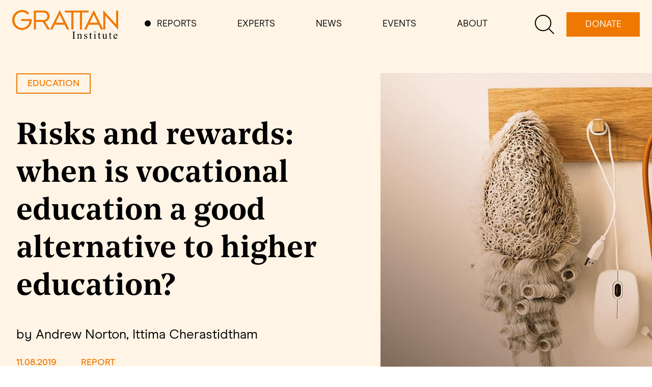

--- FILE ---
content_type: text/html; charset=utf-8
request_url: https://grattan.edu.au/report/risks-and-rewards-when-is-vocational-education-a-good-alternative-to-higher-education/
body_size: 48609
content:
<!DOCTYPE html>
<html lang="en-AU">

    <head>
    <title>When is vocational education a good alternative to higher education?</title>
    <meta charset="UTF-8" />
<script type="text/javascript">
/* <![CDATA[ */
var gform;gform||(document.addEventListener("gform_main_scripts_loaded",function(){gform.scriptsLoaded=!0}),document.addEventListener("gform/theme/scripts_loaded",function(){gform.themeScriptsLoaded=!0}),window.addEventListener("DOMContentLoaded",function(){gform.domLoaded=!0}),gform={domLoaded:!1,scriptsLoaded:!1,themeScriptsLoaded:!1,isFormEditor:()=>"function"==typeof InitializeEditor,callIfLoaded:function(o){return!(!gform.domLoaded||!gform.scriptsLoaded||!gform.themeScriptsLoaded&&!gform.isFormEditor()||(gform.isFormEditor()&&console.warn("The use of gform.initializeOnLoaded() is deprecated in the form editor context and will be removed in Gravity Forms 3.1."),o(),0))},initializeOnLoaded:function(o){gform.callIfLoaded(o)||(document.addEventListener("gform_main_scripts_loaded",()=>{gform.scriptsLoaded=!0,gform.callIfLoaded(o)}),document.addEventListener("gform/theme/scripts_loaded",()=>{gform.themeScriptsLoaded=!0,gform.callIfLoaded(o)}),window.addEventListener("DOMContentLoaded",()=>{gform.domLoaded=!0,gform.callIfLoaded(o)}))},hooks:{action:{},filter:{}},addAction:function(o,r,e,t){gform.addHook("action",o,r,e,t)},addFilter:function(o,r,e,t){gform.addHook("filter",o,r,e,t)},doAction:function(o){gform.doHook("action",o,arguments)},applyFilters:function(o){return gform.doHook("filter",o,arguments)},removeAction:function(o,r){gform.removeHook("action",o,r)},removeFilter:function(o,r,e){gform.removeHook("filter",o,r,e)},addHook:function(o,r,e,t,n){null==gform.hooks[o][r]&&(gform.hooks[o][r]=[]);var d=gform.hooks[o][r];null==n&&(n=r+"_"+d.length),gform.hooks[o][r].push({tag:n,callable:e,priority:t=null==t?10:t})},doHook:function(r,o,e){var t;if(e=Array.prototype.slice.call(e,1),null!=gform.hooks[r][o]&&((o=gform.hooks[r][o]).sort(function(o,r){return o.priority-r.priority}),o.forEach(function(o){"function"!=typeof(t=o.callable)&&(t=window[t]),"action"==r?t.apply(null,e):e[0]=t.apply(null,e)})),"filter"==r)return e[0]},removeHook:function(o,r,t,n){var e;null!=gform.hooks[o][r]&&(e=(e=gform.hooks[o][r]).filter(function(o,r,e){return!!(null!=n&&n!=o.tag||null!=t&&t!=o.priority)}),gform.hooks[o][r]=e)}});
/* ]]> */
</script>

    <meta http-equiv="X-UA-Compatible" content="IE=edge,chrome=1">
    <meta name="format-detection" content="telephone=no">
    <meta name="viewport" content="width=device-width, initial-scale=1.0">
    <link rel="pingback" href="https://grattan.edu.au/xmlrpc.php" />
    <!-- Google tag (gtag.js) --> <script async src="https://www.googletagmanager.com/gtag/js?id=AW-10948963009"></script> <script> window.dataLayer = window.dataLayer || []; function gtag(){dataLayer.push(arguments);} gtag('js', new Date()); gtag('config', 'AW-10948963009'); </script>


    
        
    <!-- Global site tag (gtag.js) - Google Analytics -->


    <meta name='robots' content='index, follow, max-image-preview:large, max-snippet:-1, max-video-preview:-1' />
	<style>img:is([sizes="auto" i], [sizes^="auto," i]) { contain-intrinsic-size: 3000px 1500px }</style>
	
	<!-- This site is optimized with the Yoast SEO plugin v26.3 - https://yoast.com/wordpress/plugins/seo/ -->
	<title>When is vocational education a good alternative to higher education?</title>
	<meta name="description" content="Some university students with low school results would be better off doing vocational education instead. Read the report from Grattan Institute." />
	<link rel="canonical" href="https://grattan.edu.au/report/risks-and-rewards-when-is-vocational-education-a-good-alternative-to-higher-education/" />
	<meta property="og:locale" content="en_US" />
	<meta property="og:type" content="article" />
	<meta property="og:title" content="When is vocational education a good alternative to higher education?" />
	<meta property="og:description" content="Some university students with low school results would be better off doing vocational education instead. Read the report from Grattan Institute." />
	<meta property="og:url" content="https://grattan.edu.au/report/risks-and-rewards-when-is-vocational-education-a-good-alternative-to-higher-education/" />
	<meta property="og:site_name" content="Grattan Institute" />
	<meta property="article:publisher" content="https://www.facebook.com/grattaninstitute" />
	<meta property="article:modified_time" content="2025-07-24T05:55:48+00:00" />
	<meta property="og:image" content="https://grattan.edu.au/wp-content/uploads/2019/08/proforma-report-web-graphic.jpg" />
	<meta property="og:image:width" content="1200" />
	<meta property="og:image:height" content="684" />
	<meta property="og:image:type" content="image/jpeg" />
	<meta name="twitter:card" content="summary_large_image" />
	<meta name="twitter:site" content="@GrattanInst" />
	<meta name="twitter:label1" content="Est. reading time" />
	<meta name="twitter:data1" content="2 minutes" />
	<script type="application/ld+json" class="yoast-schema-graph">{"@context":"https://schema.org","@graph":[{"@type":"WebPage","@id":"https://grattan.edu.au/report/risks-and-rewards-when-is-vocational-education-a-good-alternative-to-higher-education/","url":"https://grattan.edu.au/report/risks-and-rewards-when-is-vocational-education-a-good-alternative-to-higher-education/","name":"When is vocational education a good alternative to higher education?","isPartOf":{"@id":"https://grattan.edu.au/#website"},"primaryImageOfPage":{"@id":"https://grattan.edu.au/report/risks-and-rewards-when-is-vocational-education-a-good-alternative-to-higher-education/#primaryimage"},"image":{"@id":"https://grattan.edu.au/report/risks-and-rewards-when-is-vocational-education-a-good-alternative-to-higher-education/#primaryimage"},"thumbnailUrl":"https://grattan.edu.au/wp-content/uploads/2019/08/proforma-report-web-graphic.jpg","datePublished":"2019-08-11T11:00:51+00:00","dateModified":"2025-07-24T05:55:48+00:00","description":"Some university students with low school results would be better off doing vocational education instead. Read the report from Grattan Institute.","breadcrumb":{"@id":"https://grattan.edu.au/report/risks-and-rewards-when-is-vocational-education-a-good-alternative-to-higher-education/#breadcrumb"},"inLanguage":"en-AU","potentialAction":[{"@type":"ReadAction","target":["https://grattan.edu.au/report/risks-and-rewards-when-is-vocational-education-a-good-alternative-to-higher-education/"]}]},{"@type":"ImageObject","inLanguage":"en-AU","@id":"https://grattan.edu.au/report/risks-and-rewards-when-is-vocational-education-a-good-alternative-to-higher-education/#primaryimage","url":"https://grattan.edu.au/wp-content/uploads/2019/08/proforma-report-web-graphic.jpg","contentUrl":"https://grattan.edu.au/wp-content/uploads/2019/08/proforma-report-web-graphic.jpg","width":1200,"height":684,"caption":"Judges wig, mouse, stethoscope and spanner hanging on a rack"},{"@type":"BreadcrumbList","@id":"https://grattan.edu.au/report/risks-and-rewards-when-is-vocational-education-a-good-alternative-to-higher-education/#breadcrumb","itemListElement":[{"@type":"ListItem","position":1,"name":"Home","item":"https://grattan.edu.au/"},{"@type":"ListItem","position":2,"name":"Risks and rewards: when is vocational education a good alternative to higher education?"}]},{"@type":"WebSite","@id":"https://grattan.edu.au/#website","url":"https://grattan.edu.au/","name":"Grattan Institute","description":"","publisher":{"@id":"https://grattan.edu.au/#organization"},"potentialAction":[{"@type":"SearchAction","target":{"@type":"EntryPoint","urlTemplate":"https://grattan.edu.au/?s={search_term_string}"},"query-input":{"@type":"PropertyValueSpecification","valueRequired":true,"valueName":"search_term_string"}}],"inLanguage":"en-AU"},{"@type":"Organization","@id":"https://grattan.edu.au/#organization","name":"Grattan Institute","url":"https://grattan.edu.au/","logo":{"@type":"ImageObject","inLanguage":"en-AU","@id":"https://grattan.edu.au/#/schema/logo/image/","url":"https://grattan.edu.au/wp-content/uploads/2019/09/Grattan-Institute-Logo-1.jpg","contentUrl":"https://grattan.edu.au/wp-content/uploads/2019/09/Grattan-Institute-Logo-1.jpg","width":1200,"height":800,"caption":"Grattan Institute"},"image":{"@id":"https://grattan.edu.au/#/schema/logo/image/"},"sameAs":["https://www.facebook.com/grattaninstitute","https://x.com/GrattanInst","https://www.linkedin.com/company/grattan-institute","https://www.youtube.com/user/grattantv"]}]}</script>
	<!-- / Yoast SEO plugin. -->


<link rel='dns-prefetch' href='//www.googletagmanager.com' />
<script type="text/javascript">
/* <![CDATA[ */
window._wpemojiSettings = {"baseUrl":"https:\/\/s.w.org\/images\/core\/emoji\/16.0.1\/72x72\/","ext":".png","svgUrl":"https:\/\/s.w.org\/images\/core\/emoji\/16.0.1\/svg\/","svgExt":".svg","source":{"concatemoji":"https:\/\/grattan.edu.au\/wp-includes\/js\/wp-emoji-release.min.js?ver=c7405e338ff824121b3e35c3f7c5e5b8"}};
/*! This file is auto-generated */
!function(s,n){var o,i,e;function c(e){try{var t={supportTests:e,timestamp:(new Date).valueOf()};sessionStorage.setItem(o,JSON.stringify(t))}catch(e){}}function p(e,t,n){e.clearRect(0,0,e.canvas.width,e.canvas.height),e.fillText(t,0,0);var t=new Uint32Array(e.getImageData(0,0,e.canvas.width,e.canvas.height).data),a=(e.clearRect(0,0,e.canvas.width,e.canvas.height),e.fillText(n,0,0),new Uint32Array(e.getImageData(0,0,e.canvas.width,e.canvas.height).data));return t.every(function(e,t){return e===a[t]})}function u(e,t){e.clearRect(0,0,e.canvas.width,e.canvas.height),e.fillText(t,0,0);for(var n=e.getImageData(16,16,1,1),a=0;a<n.data.length;a++)if(0!==n.data[a])return!1;return!0}function f(e,t,n,a){switch(t){case"flag":return n(e,"\ud83c\udff3\ufe0f\u200d\u26a7\ufe0f","\ud83c\udff3\ufe0f\u200b\u26a7\ufe0f")?!1:!n(e,"\ud83c\udde8\ud83c\uddf6","\ud83c\udde8\u200b\ud83c\uddf6")&&!n(e,"\ud83c\udff4\udb40\udc67\udb40\udc62\udb40\udc65\udb40\udc6e\udb40\udc67\udb40\udc7f","\ud83c\udff4\u200b\udb40\udc67\u200b\udb40\udc62\u200b\udb40\udc65\u200b\udb40\udc6e\u200b\udb40\udc67\u200b\udb40\udc7f");case"emoji":return!a(e,"\ud83e\udedf")}return!1}function g(e,t,n,a){var r="undefined"!=typeof WorkerGlobalScope&&self instanceof WorkerGlobalScope?new OffscreenCanvas(300,150):s.createElement("canvas"),o=r.getContext("2d",{willReadFrequently:!0}),i=(o.textBaseline="top",o.font="600 32px Arial",{});return e.forEach(function(e){i[e]=t(o,e,n,a)}),i}function t(e){var t=s.createElement("script");t.src=e,t.defer=!0,s.head.appendChild(t)}"undefined"!=typeof Promise&&(o="wpEmojiSettingsSupports",i=["flag","emoji"],n.supports={everything:!0,everythingExceptFlag:!0},e=new Promise(function(e){s.addEventListener("DOMContentLoaded",e,{once:!0})}),new Promise(function(t){var n=function(){try{var e=JSON.parse(sessionStorage.getItem(o));if("object"==typeof e&&"number"==typeof e.timestamp&&(new Date).valueOf()<e.timestamp+604800&&"object"==typeof e.supportTests)return e.supportTests}catch(e){}return null}();if(!n){if("undefined"!=typeof Worker&&"undefined"!=typeof OffscreenCanvas&&"undefined"!=typeof URL&&URL.createObjectURL&&"undefined"!=typeof Blob)try{var e="postMessage("+g.toString()+"("+[JSON.stringify(i),f.toString(),p.toString(),u.toString()].join(",")+"));",a=new Blob([e],{type:"text/javascript"}),r=new Worker(URL.createObjectURL(a),{name:"wpTestEmojiSupports"});return void(r.onmessage=function(e){c(n=e.data),r.terminate(),t(n)})}catch(e){}c(n=g(i,f,p,u))}t(n)}).then(function(e){for(var t in e)n.supports[t]=e[t],n.supports.everything=n.supports.everything&&n.supports[t],"flag"!==t&&(n.supports.everythingExceptFlag=n.supports.everythingExceptFlag&&n.supports[t]);n.supports.everythingExceptFlag=n.supports.everythingExceptFlag&&!n.supports.flag,n.DOMReady=!1,n.readyCallback=function(){n.DOMReady=!0}}).then(function(){return e}).then(function(){var e;n.supports.everything||(n.readyCallback(),(e=n.source||{}).concatemoji?t(e.concatemoji):e.wpemoji&&e.twemoji&&(t(e.twemoji),t(e.wpemoji)))}))}((window,document),window._wpemojiSettings);
/* ]]> */
</script>
<link rel='stylesheet' id='gform_basic-css' href='https://grattan.edu.au/wp-content/plugins/gravityforms/assets/css/dist/basic.min.css?ver=2.9.22' type='text/css' media='all' />
<link rel='stylesheet' id='gform_theme_components-css' href='https://grattan.edu.au/wp-content/plugins/gravityforms/assets/css/dist/theme-components.min.css?ver=2.9.22' type='text/css' media='all' />
<link rel='stylesheet' id='gform_theme-css' href='https://grattan.edu.au/wp-content/plugins/gravityforms/assets/css/dist/theme.min.css?ver=2.9.22' type='text/css' media='all' />
<link rel='stylesheet' id='tribe-events-pro-mini-calendar-block-styles-css' href='https://grattan.edu.au/wp-content/plugins/events-calendar-pro/build/css/tribe-events-pro-mini-calendar-block.css?ver=7.7.10' type='text/css' media='all' />
<style id='wp-emoji-styles-inline-css' type='text/css'>

	img.wp-smiley, img.emoji {
		display: inline !important;
		border: none !important;
		box-shadow: none !important;
		height: 1em !important;
		width: 1em !important;
		margin: 0 0.07em !important;
		vertical-align: -0.1em !important;
		background: none !important;
		padding: 0 !important;
	}
</style>
<link rel='stylesheet' id='wp-block-library-css' href='https://grattan.edu.au/wp-content/plugins/gutenberg/build/styles/block-library/style.css?ver=22.0.0' type='text/css' media='all' />
<link rel='stylesheet' id='wp-block-library-theme-css' href='https://grattan.edu.au/wp-content/plugins/gutenberg/build/styles/block-library/theme.css?ver=22.0.0' type='text/css' media='all' />
<style id='classic-theme-styles-inline-css' type='text/css'>
/*! This file is auto-generated */
.wp-block-button__link{color:#fff;background-color:#32373c;border-radius:9999px;box-shadow:none;text-decoration:none;padding:calc(.667em + 2px) calc(1.333em + 2px);font-size:1.125em}.wp-block-file__button{background:#32373c;color:#fff;text-decoration:none}
</style>
<style id='global-styles-inline-css' type='text/css'>
:root{--wp--preset--aspect-ratio--square: 1;--wp--preset--aspect-ratio--4-3: 4/3;--wp--preset--aspect-ratio--3-4: 3/4;--wp--preset--aspect-ratio--3-2: 3/2;--wp--preset--aspect-ratio--2-3: 2/3;--wp--preset--aspect-ratio--16-9: 16/9;--wp--preset--aspect-ratio--9-16: 9/16;--wp--preset--color--black: #000;--wp--preset--color--cyan-bluish-gray: #abb8c3;--wp--preset--color--white: #fff;--wp--preset--color--pale-pink: #f78da7;--wp--preset--color--vivid-red: #cf2e2e;--wp--preset--color--luminous-vivid-orange: #ff6900;--wp--preset--color--luminous-vivid-amber: #fcb900;--wp--preset--color--light-green-cyan: #7bdcb5;--wp--preset--color--vivid-green-cyan: #00d084;--wp--preset--color--pale-cyan-blue: #8ed1fc;--wp--preset--color--vivid-cyan-blue: #0693e3;--wp--preset--color--vivid-purple: #9b51e0;--wp--preset--color--transparent: transparent;--wp--preset--color--current: currentColor;--wp--preset--color--inherit: inherit;--wp--preset--color--orange-200: #FFF4E6;--wp--preset--color--orange-300: #F3901D;--wp--preset--color--orange-400: #EF7900;--wp--preset--color--gray-200: #f2f2f2;--wp--preset--color--gray-300: #a7a7a9;--wp--preset--color--gray-400: #6A737B;--wp--preset--gradient--vivid-cyan-blue-to-vivid-purple: linear-gradient(135deg,rgb(6,147,227) 0%,rgb(155,81,224) 100%);--wp--preset--gradient--light-green-cyan-to-vivid-green-cyan: linear-gradient(135deg,rgb(122,220,180) 0%,rgb(0,208,130) 100%);--wp--preset--gradient--luminous-vivid-amber-to-luminous-vivid-orange: linear-gradient(135deg,rgb(252,185,0) 0%,rgb(255,105,0) 100%);--wp--preset--gradient--luminous-vivid-orange-to-vivid-red: linear-gradient(135deg,rgb(255,105,0) 0%,rgb(207,46,46) 100%);--wp--preset--gradient--very-light-gray-to-cyan-bluish-gray: linear-gradient(135deg,rgb(238,238,238) 0%,rgb(169,184,195) 100%);--wp--preset--gradient--cool-to-warm-spectrum: linear-gradient(135deg,rgb(74,234,220) 0%,rgb(151,120,209) 20%,rgb(207,42,186) 40%,rgb(238,44,130) 60%,rgb(251,105,98) 80%,rgb(254,248,76) 100%);--wp--preset--gradient--blush-light-purple: linear-gradient(135deg,rgb(255,206,236) 0%,rgb(152,150,240) 100%);--wp--preset--gradient--blush-bordeaux: linear-gradient(135deg,rgb(254,205,165) 0%,rgb(254,45,45) 50%,rgb(107,0,62) 100%);--wp--preset--gradient--luminous-dusk: linear-gradient(135deg,rgb(255,203,112) 0%,rgb(199,81,192) 50%,rgb(65,88,208) 100%);--wp--preset--gradient--pale-ocean: linear-gradient(135deg,rgb(255,245,203) 0%,rgb(182,227,212) 50%,rgb(51,167,181) 100%);--wp--preset--gradient--electric-grass: linear-gradient(135deg,rgb(202,248,128) 0%,rgb(113,206,126) 100%);--wp--preset--gradient--midnight: linear-gradient(135deg,rgb(2,3,129) 0%,rgb(40,116,252) 100%);--wp--preset--font-size--small: 13px;--wp--preset--font-size--medium: 20px;--wp--preset--font-size--large: 36px;--wp--preset--font-size--x-large: 42px;--wp--preset--font-size--xs: 0.75rem;--wp--preset--font-size--sm: 0.875rem;--wp--preset--font-size--base: 1rem;--wp--preset--font-size--lg: 1.125rem;--wp--preset--font-size--xl: 1.1875rem;--wp--preset--font-size--xl-2: 1.25rem;--wp--preset--font-size--2-xl: 1.4375rem;--wp--preset--font-size--3-xl: 1.5rem;--wp--preset--font-size--4-xl: 1.625rem;--wp--preset--font-size--5-xl: 1.8125rem;--wp--preset--font-size--6-xl: 2.1875rem;--wp--preset--font-size--7-xl: 3.125rem;--wp--preset--font-size--8-xl: 3.5rem;--wp--preset--font-size--9-xl: 3.75rem;--wp--preset--spacing--20: 0.44rem;--wp--preset--spacing--30: 0.67rem;--wp--preset--spacing--40: 1rem;--wp--preset--spacing--50: 1.5rem;--wp--preset--spacing--60: 2.25rem;--wp--preset--spacing--70: 3.38rem;--wp--preset--spacing--80: 5.06rem;--wp--preset--shadow--natural: 6px 6px 9px rgba(0, 0, 0, 0.2);--wp--preset--shadow--deep: 12px 12px 50px rgba(0, 0, 0, 0.4);--wp--preset--shadow--sharp: 6px 6px 0px rgba(0, 0, 0, 0.2);--wp--preset--shadow--outlined: 6px 6px 0px -3px rgb(255, 255, 255), 6px 6px rgb(0, 0, 0);--wp--preset--shadow--crisp: 6px 6px 0px rgb(0, 0, 0);}:where(.is-layout-flex){gap: 0.5em;}:where(.is-layout-grid){gap: 0.5em;}body .is-layout-flex{display: flex;}.is-layout-flex{flex-wrap: wrap;align-items: center;}.is-layout-flex > :is(*, div){margin: 0;}body .is-layout-grid{display: grid;}.is-layout-grid > :is(*, div){margin: 0;}:where(.wp-block-columns.is-layout-flex){gap: 2em;}:where(.wp-block-columns.is-layout-grid){gap: 2em;}:where(.wp-block-post-template.is-layout-flex){gap: 1.25em;}:where(.wp-block-post-template.is-layout-grid){gap: 1.25em;}.has-black-color{color: var(--wp--preset--color--black) !important;}.has-cyan-bluish-gray-color{color: var(--wp--preset--color--cyan-bluish-gray) !important;}.has-white-color{color: var(--wp--preset--color--white) !important;}.has-pale-pink-color{color: var(--wp--preset--color--pale-pink) !important;}.has-vivid-red-color{color: var(--wp--preset--color--vivid-red) !important;}.has-luminous-vivid-orange-color{color: var(--wp--preset--color--luminous-vivid-orange) !important;}.has-luminous-vivid-amber-color{color: var(--wp--preset--color--luminous-vivid-amber) !important;}.has-light-green-cyan-color{color: var(--wp--preset--color--light-green-cyan) !important;}.has-vivid-green-cyan-color{color: var(--wp--preset--color--vivid-green-cyan) !important;}.has-pale-cyan-blue-color{color: var(--wp--preset--color--pale-cyan-blue) !important;}.has-vivid-cyan-blue-color{color: var(--wp--preset--color--vivid-cyan-blue) !important;}.has-vivid-purple-color{color: var(--wp--preset--color--vivid-purple) !important;}.has-black-background-color{background-color: var(--wp--preset--color--black) !important;}.has-cyan-bluish-gray-background-color{background-color: var(--wp--preset--color--cyan-bluish-gray) !important;}.has-white-background-color{background-color: var(--wp--preset--color--white) !important;}.has-pale-pink-background-color{background-color: var(--wp--preset--color--pale-pink) !important;}.has-vivid-red-background-color{background-color: var(--wp--preset--color--vivid-red) !important;}.has-luminous-vivid-orange-background-color{background-color: var(--wp--preset--color--luminous-vivid-orange) !important;}.has-luminous-vivid-amber-background-color{background-color: var(--wp--preset--color--luminous-vivid-amber) !important;}.has-light-green-cyan-background-color{background-color: var(--wp--preset--color--light-green-cyan) !important;}.has-vivid-green-cyan-background-color{background-color: var(--wp--preset--color--vivid-green-cyan) !important;}.has-pale-cyan-blue-background-color{background-color: var(--wp--preset--color--pale-cyan-blue) !important;}.has-vivid-cyan-blue-background-color{background-color: var(--wp--preset--color--vivid-cyan-blue) !important;}.has-vivid-purple-background-color{background-color: var(--wp--preset--color--vivid-purple) !important;}.has-black-border-color{border-color: var(--wp--preset--color--black) !important;}.has-cyan-bluish-gray-border-color{border-color: var(--wp--preset--color--cyan-bluish-gray) !important;}.has-white-border-color{border-color: var(--wp--preset--color--white) !important;}.has-pale-pink-border-color{border-color: var(--wp--preset--color--pale-pink) !important;}.has-vivid-red-border-color{border-color: var(--wp--preset--color--vivid-red) !important;}.has-luminous-vivid-orange-border-color{border-color: var(--wp--preset--color--luminous-vivid-orange) !important;}.has-luminous-vivid-amber-border-color{border-color: var(--wp--preset--color--luminous-vivid-amber) !important;}.has-light-green-cyan-border-color{border-color: var(--wp--preset--color--light-green-cyan) !important;}.has-vivid-green-cyan-border-color{border-color: var(--wp--preset--color--vivid-green-cyan) !important;}.has-pale-cyan-blue-border-color{border-color: var(--wp--preset--color--pale-cyan-blue) !important;}.has-vivid-cyan-blue-border-color{border-color: var(--wp--preset--color--vivid-cyan-blue) !important;}.has-vivid-purple-border-color{border-color: var(--wp--preset--color--vivid-purple) !important;}.has-vivid-cyan-blue-to-vivid-purple-gradient-background{background: var(--wp--preset--gradient--vivid-cyan-blue-to-vivid-purple) !important;}.has-light-green-cyan-to-vivid-green-cyan-gradient-background{background: var(--wp--preset--gradient--light-green-cyan-to-vivid-green-cyan) !important;}.has-luminous-vivid-amber-to-luminous-vivid-orange-gradient-background{background: var(--wp--preset--gradient--luminous-vivid-amber-to-luminous-vivid-orange) !important;}.has-luminous-vivid-orange-to-vivid-red-gradient-background{background: var(--wp--preset--gradient--luminous-vivid-orange-to-vivid-red) !important;}.has-very-light-gray-to-cyan-bluish-gray-gradient-background{background: var(--wp--preset--gradient--very-light-gray-to-cyan-bluish-gray) !important;}.has-cool-to-warm-spectrum-gradient-background{background: var(--wp--preset--gradient--cool-to-warm-spectrum) !important;}.has-blush-light-purple-gradient-background{background: var(--wp--preset--gradient--blush-light-purple) !important;}.has-blush-bordeaux-gradient-background{background: var(--wp--preset--gradient--blush-bordeaux) !important;}.has-luminous-dusk-gradient-background{background: var(--wp--preset--gradient--luminous-dusk) !important;}.has-pale-ocean-gradient-background{background: var(--wp--preset--gradient--pale-ocean) !important;}.has-electric-grass-gradient-background{background: var(--wp--preset--gradient--electric-grass) !important;}.has-midnight-gradient-background{background: var(--wp--preset--gradient--midnight) !important;}.has-small-font-size{font-size: var(--wp--preset--font-size--small) !important;}.has-medium-font-size{font-size: var(--wp--preset--font-size--medium) !important;}.has-large-font-size{font-size: var(--wp--preset--font-size--large) !important;}.has-x-large-font-size{font-size: var(--wp--preset--font-size--x-large) !important;}
:where(.wp-block-columns.is-layout-flex){gap: 2em;}:where(.wp-block-columns.is-layout-grid){gap: 2em;}
:root :where(.wp-block-pullquote){font-size: 1.5em;line-height: 1.6;}
:where(.wp-block-post-template.is-layout-flex){gap: 1.25em;}:where(.wp-block-post-template.is-layout-grid){gap: 1.25em;}
:where(.wp-block-term-template.is-layout-flex){gap: 1.25em;}:where(.wp-block-term-template.is-layout-grid){gap: 1.25em;}
</style>
<link rel='stylesheet' id='stylesheet-css' href='https://grattan.edu.au/wp-content/themes/grattan/dist/css/editor.css?id=123ee2c6ac3b59ab1ad6' type='text/css' media='all' />
<link rel='stylesheet' id='buttons-css' href='https://grattan.edu.au/wp-includes/css/buttons.min.css?ver=c7405e338ff824121b3e35c3f7c5e5b8' type='text/css' media='all' />
<link rel='stylesheet' id='dashicons-css' href='https://grattan.edu.au/wp-includes/css/dashicons.min.css?ver=c7405e338ff824121b3e35c3f7c5e5b8' type='text/css' media='all' />
<link rel='stylesheet' id='mediaelement-css' href='https://grattan.edu.au/wp-includes/js/mediaelement/mediaelementplayer-legacy.min.css?ver=4.2.17' type='text/css' media='all' />
<link rel='stylesheet' id='wp-mediaelement-css' href='https://grattan.edu.au/wp-includes/js/mediaelement/wp-mediaelement.min.css?ver=c7405e338ff824121b3e35c3f7c5e5b8' type='text/css' media='all' />
<link rel='stylesheet' id='media-views-css' href='https://grattan.edu.au/wp-includes/css/media-views.min.css?ver=c7405e338ff824121b3e35c3f7c5e5b8' type='text/css' media='all' />
<link rel='stylesheet' id='imgareaselect-css' href='https://grattan.edu.au/wp-includes/js/imgareaselect/imgareaselect.css?ver=0.9.8' type='text/css' media='all' />
<script type="text/javascript" src="https://grattan.edu.au/wp-includes/js/jquery/jquery.min.js?ver=3.7.1" id="jquery-core-js"></script>
<script type="text/javascript" src="https://grattan.edu.au/wp-includes/js/jquery/jquery-migrate.min.js?ver=3.4.1" id="jquery-migrate-js"></script>
<script type="text/javascript" defer='defer' src="https://grattan.edu.au/wp-content/plugins/gravityforms/js/jquery.json.min.js?ver=2.9.22" id="gform_json-js"></script>
<script type="text/javascript" id="gform_gravityforms-js-extra">
/* <![CDATA[ */
var gf_global = {"gf_currency_config":{"name":"Australian Dollar","symbol_left":"$","symbol_right":"","symbol_padding":" ","thousand_separator":",","decimal_separator":".","decimals":2,"code":"AUD"},"base_url":"https:\/\/grattan.edu.au\/wp-content\/plugins\/gravityforms","number_formats":[],"spinnerUrl":"https:\/\/grattan.edu.au\/wp-content\/plugins\/gravityforms\/images\/spinner.svg","version_hash":"ff66098027d81034938e73158f73233f","strings":{"newRowAdded":"New row added.","rowRemoved":"Row removed","formSaved":"The form has been saved.  The content contains the link to return and complete the form."}};
var gform_i18n = {"datepicker":{"days":{"monday":"Mo","tuesday":"Tu","wednesday":"We","thursday":"Th","friday":"Fr","saturday":"Sa","sunday":"Su"},"months":{"january":"January","february":"February","march":"March","april":"April","may":"May","june":"June","july":"July","august":"August","september":"September","october":"October","november":"November","december":"December"},"firstDay":1,"iconText":"Select date"}};
var gf_legacy_multi = {"8":""};
var gform_gravityforms = {"strings":{"invalid_file_extension":"This type of file is not allowed. Must be one of the following:","delete_file":"Delete this file","in_progress":"in progress","file_exceeds_limit":"File exceeds size limit","illegal_extension":"This type of file is not allowed.","max_reached":"Maximum number of files reached","unknown_error":"There was a problem while saving the file on the server","currently_uploading":"Please wait for the uploading to complete","cancel":"Cancel","cancel_upload":"Cancel this upload","cancelled":"Cancelled","error":"Error","message":"Message"},"vars":{"images_url":"https:\/\/grattan.edu.au\/wp-content\/plugins\/gravityforms\/images"}};
/* ]]> */
</script>
<script type="text/javascript" defer='defer' src="https://grattan.edu.au/wp-content/plugins/gravityforms/js/gravityforms.min.js?ver=2.9.22" id="gform_gravityforms-js"></script>
<script type="text/javascript" defer='defer' src="https://grattan.edu.au/wp-content/plugins/gravityforms/assets/js/dist/utils.min.js?ver=380b7a5ec0757c78876bc8a59488f2f3" id="gform_gravityforms_utils-js"></script>
<script type="text/javascript" id="utils-js-extra">
/* <![CDATA[ */
var userSettings = {"url":"\/","uid":"0","time":"1768864851","secure":"1"};
/* ]]> */
</script>
<script type="text/javascript" src="https://grattan.edu.au/wp-includes/js/utils.min.js?ver=c7405e338ff824121b3e35c3f7c5e5b8" id="utils-js"></script>
<script type="text/javascript" src="https://grattan.edu.au/wp-includes/js/plupload/moxie.min.js?ver=1.3.5.1" id="moxiejs-js"></script>
<script type="text/javascript" src="https://grattan.edu.au/wp-includes/js/plupload/plupload.min.js?ver=2.1.9" id="plupload-js"></script>
<!--[if lt IE 8]>
<script type="text/javascript" src="https://grattan.edu.au/wp-includes/js/json2.min.js?ver=2015-05-03" id="json2-js"></script>
<![endif]-->

<!-- Google tag (gtag.js) snippet added by Site Kit -->
<!-- Google Analytics snippet added by Site Kit -->
<script type="text/javascript" src="https://www.googletagmanager.com/gtag/js?id=G-MKZ8D6MFK4" id="google_gtagjs-js" async></script>
<script type="text/javascript" id="google_gtagjs-js-after">
/* <![CDATA[ */
window.dataLayer = window.dataLayer || [];function gtag(){dataLayer.push(arguments);}
gtag("set","linker",{"domains":["grattan.edu.au"]});
gtag("js", new Date());
gtag("set", "developer_id.dZTNiMT", true);
gtag("config", "G-MKZ8D6MFK4");
/* ]]> */
</script>
<link rel="https://api.w.org/" href="https://grattan.edu.au/wp-json/" /><link rel="alternate" title="JSON" type="application/json" href="https://grattan.edu.au/wp-json/wp/v2/report/7860" /><link rel="EditURI" type="application/rsd+xml" title="RSD" href="https://grattan.edu.au/xmlrpc.php?rsd" />

<link rel='shortlink' href='https://grattan.edu.au/?p=7860' />
<link rel="alternate" title="oEmbed (JSON)" type="application/json+oembed" href="https://grattan.edu.au/wp-json/oembed/1.0/embed?url=https%3A%2F%2Fgrattan.edu.au%2Freport%2Frisks-and-rewards-when-is-vocational-education-a-good-alternative-to-higher-education%2F" />
<link rel="alternate" title="oEmbed (XML)" type="text/xml+oembed" href="https://grattan.edu.au/wp-json/oembed/1.0/embed?url=https%3A%2F%2Fgrattan.edu.au%2Freport%2Frisks-and-rewards-when-is-vocational-education-a-good-alternative-to-higher-education%2F&#038;format=xml" />
<meta name="generator" content="Site Kit by Google 1.165.0" /><meta name="et-api-version" content="v1"><meta name="et-api-origin" content="https://grattan.edu.au"><link rel="https://theeventscalendar.com/" href="https://grattan.edu.au/wp-json/tribe/tickets/v1/" /><meta name="tec-api-version" content="v1"><meta name="tec-api-origin" content="https://grattan.edu.au"><link rel="alternate" href="https://grattan.edu.au/wp-json/tribe/events/v1/" /><link rel="icon" href="https://grattan.edu.au/wp-content/uploads/2021/07/cropped-grattanfavicon-32x32.png" sizes="32x32" />
<link rel="icon" href="https://grattan.edu.au/wp-content/uploads/2021/07/cropped-grattanfavicon-192x192.png" sizes="192x192" />
<link rel="apple-touch-icon" href="https://grattan.edu.au/wp-content/uploads/2021/07/cropped-grattanfavicon-180x180.png" />
<meta name="msapplication-TileImage" content="https://grattan.edu.au/wp-content/uploads/2021/07/cropped-grattanfavicon-270x270.png" />
		<style type="text/css" id="wp-custom-css">
			
#gform_wrapper_9 h3.gform_title {
    display: none;
}

#gform_wrapper_9 #gform_fields_9{
	padding-top:5rem;
}
#gform_wrapper_9.gform_legacy_markup_wrapper .gform_footer,
#gform_wrapper_9 #gform_fields_9 {
   max-width: 1280px !important;
    padding-left: 2rem;
    padding-right: 2rem;
    margin: 0 auto !important;
}
.gform_legacy_markup_wrapper #gform_fields_9   .gsection {
    border-bottom: 0;
    padding-bottom:0;
}
.gform_legacy_markup_wrapper #gform_fields_9   h2.gsection_title{
	font-size:3.5rem;
	margin-top:1em !important;
	margin-bottom:0.85em !important;
}

#gform_wrapper_9 label.gfield_label {
    font-size: 2.1875rem;
    margin-bottom: 0.75rem;
	margin-top:1rem;
    color: #000;
    font-weight: 500;
}
#gform_wrapper_9 .gfield_radio{
	display:flex;
}
#gform_wrapper_9 .gfield_radio input{
-webkit-appearance:none;
	opacity:0;
	position:absolute;
}
input#gform_submit_button_9 {
    background: rgb(239,121,0);
    margin: 50px 0;
    color: #fff;
    padding: 1rem 0.5rem;
    text-transform: uppercase;
    font-size: 1.125rem;
    min-height: 54px;
    min-width: 12rem;
}
#gform_wrapper_9 .small-label label.gfield_label, #gform_wrapper_9.gform_legacy_markup_wrapper .field_sublabel_above .ginput_complex.ginput_container label, #gform_wrapper_9 label.gfield_label{
	font-size:18px !important;
	color:rgb(239,121,0) !important;
	font-weight:400 !important;
	text-transform:uppercase !important;
}
.ginput_container.ginput_container_phone {
    margin-top: 4px !important;
}
#gform_wrapper_9.gform_legacy_markup_wrapper .field_sublabel_above#field_9_5  .ginput_complex.ginput_container label{
	margin-top:26px;
	margin-bottom:16px;
}
#gform_wrapper_9.gform_legacy_markup_wrapper .field_sublabel_above#field_9_5  .ginput_full{
	display:block;
	width:100%;
	float:left;
	max-width: 768px
}
.gform_legacy_markup_wrapper.gf_browser_chrome #field_9_5  select {
    min-height: 54px;
    margin-top: 0;
}

#gform_wrapper_9.gform_legacy_markup_wrapper .gfield_checkbox li label {
    font-size: 24px;
    color: #000;
    font-weight: 400;
	margin-top:6px;
}
span#input_9_5_1_container, #input_9_5_5_container {
    padding-right: 45px !important;
}
input#input_9_5_3 {
    height: 54px;
}
#gform_wrapper_9 ul#input_9_30 {
    padding: 3rem 2rem;
	margin-top:5rem;
    background: rgb(242,242,242);
}
#gform_wrapper_9  #input_9_26_4_container {
width:100%;
}
#gform_wrapper_8  #input_8_26_4 {
    margin-top: 1.35rem;
}
#gform_wrapper_9 .gfield_radio label {
    border: 1px solid #000;
    margin: 0;
    padding: 0.5rem 0.75rem;
    min-width: 12rem;
    font-size: 19px;
    text-transform: uppercase;
    color: #000;
    text-align: center;
    line-height: 2.0625rem;
    margin: 12px;
}
#gform_wrapper_9 #input_9_14 label{
	min-width:24rem;
}
#gform_wrapper_9.gform_legacy_markup_wrapper ul.gfield_radio li label:hover,
#gform_wrapper_9.gform_legacy_markup_wrapper ul.gfield_radio li input[type=radio]:checked+label {
    font-weight: 400;
	color:#fff;
	background:#000;
}
#gform_wrapper_9.gform_legacy_markup_wrapper .gform_footer, #gform_wrapper_9 #gform_fields_9{
	max-width:100% !important
}
.gform_legacy_markup_wrapper ul.gform_fields li.gfield {
    padding-left: 0;
}
#gform_wrapper_9.gform_legacy_markup_wrapper ul.gfield_radio li label {
    margin-left: 0;
}
#gform_wrapper_9 .gfield_radio label{
	line-height: 2.57rem;
}
label#label_9_18_0, label#label_9_18_1, label#label_9_34_0, label#label_9_34_1, label#label_9_34_2 {
    max-width: 384px;
	width:384px;
}
#gform_fields_9 .gfield_error{
	border: none !important;
	background: none !important
}
div#gform_9_validation_container {
    display: none;
}
.gfield_validation_message, .validation_message {
    padding-top: 0px !important;
    font-size: 1.125rem !important;
    line-height: 1.25rem !important;
    font-weight: 500 !important;
    /* font-family: 'ModernEra'; */
    color: #EF7900 !important;
}
#gform_wrapper_9 .gfield_radio {
	flex-wrap: wrap;
}
select#input_9_32 {
    display: none !important;
}
.gform_legacy_markup_wrapper .gfield_radio li {
	margin-right: 10px; }
.size-20{
	font-size:20px !important;
}
.show-filter{
	cursor:pointer;
}
.filter-form{
	display:none;
}
.collapse-icon{
	width:30px;
    -moz-transition: all .5s linear;
    -webkit-transition: all .5s linear;
    transition: all .5s linear;
}

.collapse-icon.down{
    -ms-transform: rotate(180deg);
    -moz-transform: rotate(180deg);
    -webkit-transform: rotate(180deg);
    transform: rotate(180deg);
}
.radio_container {
    display: flex;
    gap:10px;
		margin-top:10px;
    align-items: center;
    border-radius: 0px;
}

.radio_container input[type="radio"] {
    appearance: none;
    display: none;
}
#searchform2 {
	padding-top:6rem;	
}

.radio_container label {
    font-family: "Open Sans", sans-serif;
    font-size: 20px;
    display: flex;
    justify-content: center;
    align-items: center;
    background-color: inherit;cursor:pointer;
    padding:0 10px;
    height: 40px;
    text-align: center;
    border-radius: 0px;
    overflow: hidden;
    transition: linear 0.3s;
    color: #000;
		border:1px solid #000;
	  text-transform: capitalize;
}

.radio_container input[type="radio"]:checked + label {
    background-color:#f27c00;
    color: #fff;
    transition: 0.3s;
}
#searchform select, [type=date]{
	padding-left:1rem;
}
@media screen and (max-width:768px) {
	.search > main > div.lg\:flex.bg-gray-200.duration-200 > div > div > div.w-52
{
	display:none;
}
	#searchform select, [type=date],.search #search-post,#s
{
		padding-left: 0px !important;
	    font-size: 2px !important;
	padding-bottom: 1rem;
}
		.search  #searchform
	{
		padding-top:6rem !important;
	}
	#searchform2 > div > div.flex.items-center.gap-10 > div:nth-child(1),#searchform2 > div > div.flex.items-center.gap-10 > div:nth-child(2)
	{
		width: 100% !important;
		display: block !important;
	}
	body > main > div.lg\:flex.bg-gray-200.duration-200 > div > div > div.flex-1,body > main > div.lg\:flex.bg-gray-200.duration-200 > div
	{
		width: 100% !important
	}
	#searchform2 > div > div.flex.items-center.gap-10
	{
		display: block !important;
	}
	body > main > div.lg\:flex.bg-gray-200.duration-200
	{
		width: 100% !important;
	}
	#searchform2 > h3,#search-post
	{
		padding-bottom: 1rem !important;
	}
	#search-post
	{
		font-size: 18px !important;
	}
	#start,#end
	{
		text-align: left !important;
	}
}
	.search > main > div.lg\:flex.bg-gray-200.duration-200 > div > div > div.w-52
{
	display:none;
}
		.search  #searchform2
	{
		padding-top:6rem !important;
	}

#update-results {
	    border: 1px black solid;
    padding: 10px;
}
#reset-form {
	    border: 1px black solid;
    padding: 10px;
}
.show-filter:before {
    border-bottom: 2px solid #000;
    content: "";
    margin: 0 auto;
    position: absolute;
    left: 0;
    bottom: 0;
    width: 100%;
    z-index: 1;
}

{
	padding-left: 1rem; 
	padding-top: 0.5rem;
    padding-bottom: 0.5rem;
    font-size: 22px;
}

#searchform2,#searchform2 > h3,#searchform2 > div > div:nth-child(7) > h5, #searchform2 h5
{
	      font-family: ModernEra !important;
}
#searchform2,#searchform2 > h3,#searchform2 > div > div:nth-child(7) > h5, #searchform2 h5
{
	   	font-family: "ModernEra", sans-serif !important;
	    font-size: 22px;
}

#searchform2 .radio_container label {
	font-size: 18px!important;
    line-height: 1.25rem!important;
	padding-bottom: 0.5rem!important;
    padding-top: 0.5rem!important;

    border: 2px solid #000 !important;
    text-transform: uppercase !important;
	font-weight: 500 !important;
	font-family: "ModernEra", sans-serif !important;
}
#searchform select, [type=date],.search #search-post,#s
{
	padding-left: 0px !important;
		padding-right: 0px !important;
	    font-size: 20px !important;
	padding-bottom: 0.5rem;
}

#update-results, #reset-form {
		font-weight: 500 !important;
	font-family: "ModernEra", sans-serif !important;
	border: 2px black solid !important;
	text-transform: uppercase;
	font-size: 1.125rem;
}
div#input_9_5 {
    width: 100%;
    max-width: 900px;
}
@media screen and (min-width:1600px){
	span#input_9_5_2_container, #input_9_5_5_container {
    margin-top: 40px;
}
}
@media screen and (max-width:480px){
	label#label_9_18_0, label#label_9_18_1, label#label_9_34_0, label#label_9_34_1, label#label_9_34_2 {
    width:100%;
		min-width: 300px !important
 }
	.gform_legacy_markup_wrapper #gform_fields_9 h2.gsection_title {
		font-size: 2rem;}
}

.page-id-55559 > main > b > b > div.class > form {
	display: none !important;
}

#gform_wrapper_9 {
	max-width: 1200px;
	margin: 0 auto;
	
}

#gform_wrapper_9 .ginput_complex label {
	margin-top:10px !important;
}

#input_9_38_6 {
	margin-top: 13px;
}

.typography .section a:hover {
	color: #854300;
}
.single-news section.flex.flex-col.bg-gray-200.bg-gray-200.text-black > div > div > div > div.wp-block-column.flex-auto.w-full.lg\:w-5\/12.m-0.py-12.lg\:py-18.lg\:pl-20 {
	display: none !important;
}


.single-news > main > main div.section.flex.flex-col.bg-gray-200.bg-gray-200.text-black {
	display: none !important;
}


.page-id-57707 .bg-white .button--filter {
	display:none !important;
}

@media screen and (min-width: 768px) {
	body .newsletter-block.mt-0.pt-0.bg-orange-200.text-black.data-block_6073cca2a8bb9 > div > div > div,.wp-block-columns:not(.is-not-stacked-on-mobile)>.wp-block-column {
	flex-wrap: nowrap !important;
}
}

.flex-auto.w-full.lg\:w-7\/12.m-0.py-12.px-5.lg\:px-0.lg\:py-18.lg\:pr-20.is-layout-flow.wp-block-column-is-layout-flow {
	width: 52% !important;
}

ul.wp-block-list.ol-default li:before{
	width: 40px !important;
}
@media (max-width: 786px){
.typography .has-5-xl-font-size{
	font-size: 1rem !important;
}
	.typography .section a{
	font-size:12px!important;
	}
}
body .is-layout-flex{
	  flex-wrap: nowrap !important;
}
ul.wp-block-list li .wp-block-list {
    margin-left: 30px;
}

.w-8--  {
	height: 17px !important;
}

/* 24/09/2024 */
.ol-default li:before{
	font-size:1rem;
}
.ol-default li{
	padding-left:35px;
}

.event-tickets .tribe-tickets__commerce-order, .tribe-tickets__commerce-checkout {
	margin: 0 auto !important;
	padding: 8rem 0rem !important;
}
.single-tribe_events .tribe-common{
padding-left: 2rem;
    max-width: 1536px;
    margin: 0 auto;
}
.way-points-nav-accordion{
		max-height: calc(100vh - 90px);
    overflow-y: scroll;
	
	button.leading-none {
    font-size: 17px !important;
}
	.way-points-nav .way-points-nav-item span.font-medium{
	    font-size: 17px !important;
    line-height: 20px;
}
}

.way-points-nav-accordion::-webkit-scrollbar {
  display: none;
}
.report-template-default{
	.app-menu-bar::after {
			content: '';
			position: absolute;
			bottom: 0;
			left: 0;
			width: var(--scroll-progress, 0%);
			height: 4px;
			background-color: #EA7826;
			z-index: 10;
			transition: width 0.1s linear;
	}
}

figcaption.wp-element-caption {
    text-align: left;
}
/* Mobile Changes start 12-02-2025  */
@media screen and (max-width:767px){
	    ul.three-cols {
        column-count: 2;
    }
	.newsletter-block .wp-block-columns{
		    flex-direction: column;
		gap: 0;
	}
	    .flex-auto.w-full.lg\:w-7\/12.m-0.py-12.px-5.lg\:px-0.lg\:py-18.lg\:pr-20.is-layout-flow.wp-block-column-is-layout-flow {
        width: 100% !important;
    }
	.leading-none {
    line-height: 8px !important;
	}
	.newsletter-block .wp-block-column{
		    border: none !important;
	}
	.newsletter-block .gform_title{
		margin:0;
	}
	.newsletter-block .wp-block-column:nth-child(2){
		padding-top:0!important;
	}
}
@media screen and (min-width:1000px){
	.way-points-custom{
		width:300px;
	}
	
}

.tribe-events-back,.tribe-events-single-event-title,.tribe-events-footer,.tribe-events-sub-nav {
	display: none;
}

.event-tickets .tribe-tickets__rsvp-attendance-number.tribe-tickets__rsvp-attendance-number--no-description,.tribe-tickets__rsvp-attendance, .tribe-tickets__rsvp-availability {
	display: none !important;
}

#ui-id-4 > div > div.w-full.h-full.lg\:overflow-hidden > div > div > span > span.font-medium,#ui-id-3 > div.flex.items-center.c-gap.c-gap-x-5.z-10.text-3xl.text-black > span.flex.c-gap.c-gap-x-5 > span.font-medium,.pr-3.cursor-pointer > span > span.font-medium {
	display: none !important;
}

.modern-footnotes-footnote__note--tooltip {
	width: 500px !important;
}

#ui-id-25 > div.flex.items-center.c-gap.c-gap-x-5.z-10.text-3xl.text-black > span.flex.c-gap.c-gap-x-5 > span.font-medium {
	display: none !important;
}

@media screen and (max-width:520px) {
	.single-report .is-layout-flex
	{
		display: block !important;
		flex: none !important;
	}
}

#tribe-block-tickets-item-69462 {
	display: none;
}

/* Events */
.tribe-events-back,.tribe-events-footer,#tribe-events-footer,.tribe-events-virtual-single-marker {
	display: none !important;
}
#tribe-events-content {
	padding-bottom: 0px;
}

#tribe-events-content {
	margin-bottom: 0px !important;
}

.single-tribe_events .tribe-common {
	padding-left: 0rem !important;
}
@media screen and (max-width: 500px) {
	.single-tribe_events .typography h4 {
		text-align: center !important;
	}
	.single-tribe_events .flex-nowrap.mt-10 > div{
		display: contents !important;
	}
	.single-tribe_events .bg-gray-200 .c-gap>* {
		    display: contents !important;
	}
		.single-tribe_events .bg-gray-200
.c-gap.c-gap-x-6.flex-wrap.--md\:flex-nowrap.mt-10.lg\:mt-10 > .text-orange-400 {
		display: block !important;
	}
}

#gform_submit_button_9 {
	transition: background-color 0.2s, transform 1s;
}

#gform_submit_button_9:hover {
	background-color: black !important;
	transform: scale(1);
}

ol {
  list-style-type: decimal;
}

/* If you need to be more specific or override existing styles */
ol.wp-block-list {
  list-style-type: decimal !important;
}

/* Ensure list items inherit the correct numbering */
ol li {
  list-style-type: inherit;
}

/* If you want to style the numbers specifically */
ol li::marker {
  content: counter(list-item) ". ";
}

.typography .section a {
	
}
/* Container with max-width */
.modern-footnotes-footnote__note--tooltip {
    max-width: 600px !important;
    width: 100%;
    display: block;
    overflow-wrap: break-word;
    word-wrap: break-word;
	font-size: 12pt;
}
		</style>
		

  
</head>
    <body class="wp-singular report-template-default single single-report postid-7860 wp-embed-responsive wp-theme-grattan tribe-no-js tec-no-tickets-on-recurring tec-no-rsvp-on-recurring tribe-theme-grattan
                
                typography
                 ">

        <div class="flex flex-col relative" data-sticky-container-->
                                
    <div class="app-menu-bar sticky-js --flex --flex-col --items-center
                    absolute text-black  h-24
                    transition transition-height-- duration-100
                    w-full z-40 --px-container --md:px-md-container"
         data-sticky-id="626948787"
         data-margin-top="0"
         data-margin-bottom="0"
         data-sticky-for="1"
         data-sticky-disable-for=""
         data-sticky-ignore-scroll-for="5"
         data-sticky-class="is-sticky fixed shadow top-0
                            bg-white pt-0 text-black   h-21"
         data-sticky-inactive-class="absolute text-black  h-24"

         data-nav-affected
         data-on-nav-open-class="sticky-disabled"
         data-on-nav-open-remove-class=""
         data-on-nav-close-class=""
         data-on-nav-close-remove-class="sticky-disabled"
    >
                
        <div class="flex h-full items-center md:px-md-container px-container">
            <div class="flex justify-center
                        absolute z-40 left-0 ml-container md:ml-md-container
                        h-full cursor-pointer"


                 data-sticky-affected="626948787"
                 data-on-sticky-class="items-center text-black"
                 data-on-sticky-inactive-class=""
                 data-on-sticky-inactive-remove-class="items-center text-black"

            >
                <div class="flex"
                     data-nav-toggle

                     data-nav-affected
                     data-on-nav-open-class="is-active"
                     data-on-nav-close-class=""
                     data-on-nav-close-remove-class="is-active"
                >
                    <div class="hamburger flex items-center lg:hidden" >
                        <svg class="hamburger transition-transform duration-200 relative w-8 h-10" xmlns="http://www.w3.org/2000/svg" width="25.336" height="15.5" viewBox="0 0 25.336 15.5">
    <g id="Group_638" data-name="Group 638" transform="translate(-21.5 -20.75)">
        <g id="Group_637" data-name="Group 637">
            <line id="icon-line-1" data-name="Line 725" x2="25.336" transform="translate(21.5 21.5)" fill="none" stroke="currentColor" stroke-width="1.5"/>
            <line id="icon-line-2" data-name="Line 726" x2="25.336" transform="translate(21.5 28.5)" fill="none" stroke="currentColor" stroke-width="1.5"/>
            <line class="" id="icon-line-3" data-name="Line 727" x2="25.336" transform="translate(21.5 35.5)" fill="none" stroke="currentColor" stroke-width="1.5"/>
        </g>
    </g>
</svg>
                    </div>
                </div>
                <div class="app-logo flex items-center">
                    <a class="flex flex-col justify-center w-48 xl:w-52
                                transition transition-height duration-200
                                ml-8 lg:ml-0"
                       href="/"
                       data-sticky-affected="626948787"
                       data-on-sticky-class="--h-10"
                       data-on-sticky-remove-class="--md:h-12"
                       data-on-sticky-inactive-class="--h-10 --md:h-12"
                    >
                        <svg class="app-logo w-full --h-full duration-200" xmlns="http://www.w3.org/2000/svg" width="257.611" height="70.844" viewBox="0 0 257.611 70.844">
    <g id="Group_635" data-name="Group 635" transform="translate(0 -2.609)">
        <g id="Group_598" data-name="Group 598" transform="translate(-29 -18.391)">
            <path id="Path_382" data-name="Path 382" d="M468.29,247.581h-.28l-23.35,47.335h5.627l5.768-11.9h23.84c.844,1.75,5.134,10.785,5.7,11.9h5.7Zm-9.915,30.6,9.635-20.024,9.5,20.024Z" transform="translate(-240.896 -226.091)" fill="#ef7900"/>
            <path id="Path_383" data-name="Path 383" d="M393.366,248.271v4.83h15.822v41.874h5.064V253.1h15.825v41.874h5.065V253.1h15.82v-4.83Z" transform="translate(-236.439 -226.151)" fill="#ef7900"/>
            <path id="Path_384" data-name="Path 384" d="M377.714,247.581h-.282l-23.348,47.335h5.625l5.766-11.9h23.842l5.7,11.9h5.7Zm-9.917,30.6,9.635-20.024,9.494,20.024Z" transform="translate(-233.025 -226.091)" fill="#ef7900"/>
            <path id="Path_385" data-name="Path 385" d="M294.687,254.536a23.621,23.621,0,0,0-17.511-7.492c-13.573,0-23.911,10.994-23.911,24.507s10.338,24.437,23.911,24.437,23.63-10.922,23.63-24.437a22.919,22.919,0,0,0-.071-2.38H275.346V274h19.761c-.633,8.753-7.454,17.015-17.862,17.015-10.479,0-18.426-8.68-18.426-19.465s7.948-19.536,18.426-19.536a17.777,17.777,0,0,1,13.292,6.092c1.055-.911,3.376-2.871,4.149-3.572" transform="translate(-224.264 -226.044)" fill="#ef7900"/>
            <path id="Path_386" data-name="Path 386" d="M495.726,294.916h4.923v-34.38l31.3,35.222V248.212h-4.924v34.45l-31.3-35.08Z" transform="translate(-245.334 -226.091)" fill="#ef7900"/>
            <path id="Path_387" data-name="Path 387" d="M338.085,276a14,14,0,0,0-2.813-27.727H310.8v46.7h4.922V276.421h16.667c1.056,1.679,10.832,17.014,11.746,18.555h6.189S338.93,277.119,338.085,276Zm-22.365-4.41V253.1h18.918a9.135,9.135,0,0,1,9.142,9.314c0,4.9-3.305,9.172-9,9.172Z" transform="translate(-229.263 -226.151)" fill="#ef7900"/>
            <!-- Institute text with "e" aligned to right edge of final "N" in GRATTAN -->
         <path id="Path_388" data-name="Path 388" d="M260.583,322.144v.468h-7.319v-.468h.6a1.82,1.82,0,0,0,1.538-.618,3.874,3.874,0,0,0,.3-1.947V308.515a5.706,5.706,0,0,0-.163-1.719,1.147,1.147,0,0,0-.517-.544,2.381,2.381,0,0,0-1.159-.3h-.6v-.466h7.319v.466h-.619a1.8,1.8,0,0,0-1.524.62,3.729,3.729,0,0,0-.316,1.947v11.064a5.624,5.624,0,0,0,.166,1.719,1.133,1.133,0,0,0,.527.544,2.307,2.307,0,0,0,1.147.3Z" transform="translate(-78.264 -231.122)" fill="currentColor"></path>
            <path id="Path_389" data-name="Path 389" d="M267.62,313.646c1.352-1.631,2.64-2.452,3.867-2.452a2.773,2.773,0,0,1,1.623.476,3.169,3.169,0,0,1,1.082,1.56,7.207,7.207,0,0,1,.277,2.326v4.94a4.2,4.2,0,0,0,.177,1.491,1.029,1.029,0,0,0,.447.492,2.549,2.549,0,0,0,1.141.176v.455h-5.706v-.455h.242a1.918,1.918,0,0,0,1.125-.246,1.287,1.287,0,0,0,.446-.728,7.36,7.36,0,0,0,.052-1.186v-4.739a4.845,4.845,0,0,0-.41-2.293,1.461,1.461,0,0,0-1.379-.714a4.15,4.15,0,0,0-2.985,1.643v6.1a4.4,4.4,0,0,0,.138,1.451,1.171,1.171,0,0,0,.486.539,2.982,2.982,0,0,0,1.253.17v.455h-5.705v-.455h.253a1.347,1.347,0,0,0,1.189-.449,3.283,3.283,0,0,0,.309-1.71v-4.3a18.789,18.789,0,0,0-.094-2.541,1.13,1.13,0,0,0-.288-.618.8.8,0,0,0-.525-.163,2.444,2.444,0,0,0-.844.19l-.189-.456,3.474-1.416h.543Z" transform="translate(-77.162 -231.619)" fill="currentColor"></path>
            <path id="Path_390" data-name="Path 390" d="M287.409,311.194v3.942h-.415a5.141,5.141,0,0,0-1.226-2.526,2.769,2.769,0,0,0-1.911-.669,2.1,2.1,0,0,0-1.422.467,1.355,1.355,0,0,0-.541,1.037,1.867,1.867,0,0,0,.4,1.213,4.4,4.4,0,0,0,1.586,1.1l1.839.9q2.555,1.255,2.557,3.3a3.113,3.113,0,0,1-1.191,2.543,4.116,4.116,0,0,1-2.662.967,9.185,9.185,0,0,1-2.419-.378,2.467,2.467,0,0,0-.68-.126.5.5,0,0,0-.456.327h-.414v-4.132h.414a4.705,4.705,0,0,0,1.35,2.667,3.243,3.243,0,0,0,2.229.9,1.994,1.994,0,0,0,1.416-.511,1.619,1.619,0,0,0,.549-1.231,1.979,1.979,0,0,0-.612-1.467,10.634,10.634,0,0,0-2.435-1.5a7.17,7.17,0,0,1-2.393-1.644,2.847,2.847,0,0,1-.569-1.818,3.22,3.22,0,0,1,.976-2.389,3.453,3.453,0,0,1,2.527-.961,5.909,5.909,0,0,1,1.649.293,3.892,3.892,0,0,0,.857.189.5.5,0,0,0,.314-.089,1.15,1.15,0,0,0,.265-.393Z" transform="translate(-76.622 -231.619)" fill="currentColor"></path>
            <path id="Path_391" data-name="Path 391" d="M295.67,307.4v3.8h2.7v.887h-2.7V319.6a2.519,2.519,0,0,0,.321,1.515,1.014,1.014,0,0,0,.823.39a1.433,1.433,0,0,0,.809-.259,1.668,1.668,0,0,0,.6-.762h.492a3.974,3.974,0,0,1-1.248,1.864,2.668,2.668,0,0,1-1.661.625a2.236,2.236,0,0,1-1.135-.322,1.957,1.957,0,0,1-.818-.921,4.877,4.877,0,0,1-.264-1.852v-7.782h-1.828v-.416a4.831,4.831,0,0,0,1.417-.941,7.481,7.481,0,0,0,1.293-1.575,14.508,14.508,0,0,0,.805-1.754Z" transform="translate(-75.609 -231.289)" fill="currentColor"></path>
            <path id="Path_392" data-name="Path 392" d="M305.663,310.618v9.3a4.3,4.3,0,0,0,.159,1.447,1.09,1.09,0,0,0,.465.536,2.5,2.5,0,0,0,1.128.176v.455h-5.6v-.455a2.58,2.58,0,0,0,1.132-.164,1.128,1.128,0,0,0,.459-.544,4.042,4.042,0,0,0,.17-1.451v-4.461a16.17,16.17,0,0,0-.112-2.442.992.992,0,0,0-.276-.56.79.79,0,0,0-.519-.157a2.536,2.536,0,0,0-.855.19l-.177-.456,3.476-1.416Zm-1.045-6.05a1.266,1.266,0,0,1,1.27,1.277,1.247,1.247,0,0,1-.369.908,1.222,1.222,0,0,1-.9.382,1.283,1.283,0,1,1,0-2.566Z" transform="translate(-74.467 -231.043)" fill="currentColor"></path>
            <path id="Path_393" data-name="Path 393" d="M314.3,307.4v3.8H317v.887H314.3V319.6a2.519,2.519,0,0,0,.321,1.515,1.017,1.017,0,0,0,.823.39a1.432,1.432,0,0,0,.809-.259,1.655,1.655,0,0,0,.6-.762h.492a3.946,3.946,0,0,1-1.247,1.864,2.672,2.672,0,0,1-1.663.625a2.238,2.238,0,0,1-1.134-.322,1.959,1.959,0,0,1-.817-.921,4.874,4.874,0,0,1-.265-1.852v-7.782H310.4v-.416a4.872,4.872,0,0,0,1.419-.941,7.518,7.518,0,0,0,1.288-1.575,14.028,14.028,0,0,0,.806-1.754Z" transform="translate(-73.229 -231.289)" fill="currentColor"></path>
            <path id="Path_394" data-name="Path 394" d="M330.361,311.567v7.014a18.279,18.279,0,0,0,.091,2.454,1.12,1.12,0,0,0,.3.627.727.727,0,0,0,.486.178,2.267,2.267,0,0,0,.882-.216l.174.44-3.451,1.429h-.566v-2.451a10.637,10.637,0,0,1-2.267,2.035,3.472,3.472,0,0,1-1.65.415a2.627,2.627,0,0,1-1.681-.561,2.924,2.924,0,0,1-.988-1.445,8.8,8.8,0,0,1-.277-2.5v-5.169a2.585,2.585,0,0,0-.175-1.137,1.183,1.183,0,0,0-.526-.484,3.038,3.038,0,0,0-1.253-.159v-.47h4.044v7.746a2.883,2.883,0,0,0,.562,2.121,1.942,1.942,0,0,0,1.352.508,2.809,2.809,0,0,0,1.226-.341,6.618,6.618,0,0,0,1.633-1.3v-6.556a1.87,1.87,0,0,0-.359-1.334,2.324,2.324,0,0,0-1.493-.372v-.47Z" transform="translate(-72.017 -231.651)" fill="currentColor"></path>
            <path id="Path_395" data-name="Path 395" d="M339.208,307.4v3.8h2.7v.887h-2.7V319.6a2.537,2.537,0,0,0,.323,1.515,1.017,1.017,0,0,0,.824.39a1.424,1.424,0,0,0,.806-.259,1.658,1.658,0,0,0,.6-.762h.49a3.964,3.964,0,0,1-1.245,1.864,2.673,2.673,0,0,1-1.664.625a2.22,2.22,0,0,1-1.131-.322,1.967,1.967,0,0,1-.821-.921,4.884,4.884,0,0,1-.262-1.852v-7.782H335.3v-.416a4.823,4.823,0,0,0,1.418-.941,7.445,7.445,0,0,0,1.291-1.575,14.221,14.221,0,0,0,.805-1.754Z" transform="translate(-71.393 -231.289)" fill="currentColor"></path>
            <path id="Path_396" data-name="Path 396" d="M347.183,315.894a5.962,5.962,0,0,0,1.249,4.044,3.789,3.789,0,0,0,2.957,1.462,3.2,3.2,0,0,0,1.971-.623,4.621,4.621,0,0,0,1.405-2.142l.391.253a6.05,6.05,0,0,1-1.537,3.152,4.1,4.1,0,0,1-3.186,1.421,4.636,4.636,0,0,1-3.556-1.623,6.227,6.227,0,0,1-1.482-4.365,6.62,6.62,0,0,1,1.518-4.63,4.936,4.936,0,0,1,3.809-1.663,4.26,4.26,0,0,1,3.188,1.282,4.722,4.722,0,0,1,1.246,3.431Zm0-.733h5.34a4.942,4.942,0,0,0-.264-1.57,2.528,2.528,0,0,0-.939-1.109,2.347,2.347,0,0,0-1.3-.4,2.592,2.592,0,0,0-1.87.816A3.524,3.524,0,0,0,347.183,315.161Z" transform="translate(-70.27 -231.618)" fill="currentColor"></path>
        </g>
    </g>
</svg>                    </a>
                </div>
            </div>

            <div class=" hidden lg:flex justify-center relative w-full h-full">
                <div class="flex flex-1 justify-center ">
                    <div class="flex justify-center c-gap c-gap-x-12 lg:c-gap-x-16"
                         data-sticky-affected="626948787"
                         data-on-sticky-class="--items-center"
                         data-on-sticky-inactive-class=""
                         data-on-sticky-inactive-remove-class="--items-center"
                    >
                        
                        <ul class="app-menu flex items-center c-gap gap-x-0 lg:c-gap-x-11 xl:c-gap-x-20 list-none ml-0 pl-0 text-lg uppercase">
                                                            
                                <li class="app-menu__item flex flex-col h-full items-center justify-center
                                         menu-item menu-item-type-post_type menu-item-object-page current-menu-item menu-item-9747
                                        ---py-1 pl-0"
                                    data-menu-item="9747"
                                    data-menu-item-id="9747">
                                    <a class="app-menu__item-link group flex items-center flex-1
                                                    py-5 lg:py-0
                                                    text-inherit transition duration-200"
                                       href="https://grattan.edu.au/research/"
                                       data-url="https://grattan.edu.au/research/"
                                       data-on-hover="menu-item "

                                    >
                                        <div class="flex items-center">
                                            
                                            <span class="w-3 h-3 rounded-full mr-3 mb-1
                                                        block
                                                        bg-black"

                                                  data-sticky-affected="626948787"
                                                  data-on-sticky-class="bg-black"
                                                  data-on-sticky-remove-class="bg-black"
                                                  data-on-sticky-inactive-class="bg-black"
                                                  data-on-sticky-inactive-remove-class="bg-black"
                                            >
                                            </span>
                                            <span class="
                                                        duration-200 border-0 border-solid border-b-2 border-transparent
                                                        group-hover:border-gray-400 group-hover:opacity-100">
                                                Reports
                                            </span>
                                        </div>
                                    </a>
                                </li>
                                                            
                                <li class="app-menu__item flex flex-col h-full items-center justify-center
                                         menu-item menu-item-type-post_type menu-item-object-page menu-item-9746
                                        ---py-1 pl-0"
                                    data-menu-item="9746"
                                    data-menu-item-id="9746">
                                    <a class="app-menu__item-link group flex items-center flex-1
                                                    py-5 lg:py-0
                                                    text-inherit transition duration-200"
                                       href="https://grattan.edu.au/experts/"
                                       data-url="https://grattan.edu.au/experts/"
                                       data-on-hover="menu-item "

                                    >
                                        <div class="flex items-center">
                                            
                                            <span class="w-3 h-3 rounded-full mr-3 mb-1
                                                        hidden
                                                        bg-black"

                                                  data-sticky-affected="626948787"
                                                  data-on-sticky-class="bg-black"
                                                  data-on-sticky-remove-class="bg-black"
                                                  data-on-sticky-inactive-class="bg-black"
                                                  data-on-sticky-inactive-remove-class="bg-black"
                                            >
                                            </span>
                                            <span class="opacity-40
                                                        duration-200 border-0 border-solid border-b-2 border-transparent
                                                        group-hover:border-gray-400 group-hover:opacity-100">
                                                Experts
                                            </span>
                                        </div>
                                    </a>
                                </li>
                                                            
                                <li class="app-menu__item flex flex-col h-full items-center justify-center
                                         menu-item menu-item-type-post_type menu-item-object-page menu-item-9745
                                        ---py-1 pl-0"
                                    data-menu-item="9745"
                                    data-menu-item-id="9745">
                                    <a class="app-menu__item-link group flex items-center flex-1
                                                    py-5 lg:py-0
                                                    text-inherit transition duration-200"
                                       href="https://grattan.edu.au/news/"
                                       data-url="https://grattan.edu.au/news/"
                                       data-on-hover="menu-item "

                                    >
                                        <div class="flex items-center">
                                            
                                            <span class="w-3 h-3 rounded-full mr-3 mb-1
                                                        hidden
                                                        bg-black"

                                                  data-sticky-affected="626948787"
                                                  data-on-sticky-class="bg-black"
                                                  data-on-sticky-remove-class="bg-black"
                                                  data-on-sticky-inactive-class="bg-black"
                                                  data-on-sticky-inactive-remove-class="bg-black"
                                            >
                                            </span>
                                            <span class="opacity-40
                                                        duration-200 border-0 border-solid border-b-2 border-transparent
                                                        group-hover:border-gray-400 group-hover:opacity-100">
                                                News
                                            </span>
                                        </div>
                                    </a>
                                </li>
                                                            
                                <li class="app-menu__item flex flex-col h-full items-center justify-center
                                         menu-item menu-item-type-post_type menu-item-object-page menu-item-9744
                                        ---py-1 pl-0"
                                    data-menu-item="9744"
                                    data-menu-item-id="9744">
                                    <a class="app-menu__item-link group flex items-center flex-1
                                                    py-5 lg:py-0
                                                    text-inherit transition duration-200"
                                       href="https://grattan.edu.au/events/"
                                       data-url="https://grattan.edu.au/events/"
                                       data-on-hover="menu-item "

                                    >
                                        <div class="flex items-center">
                                            
                                            <span class="w-3 h-3 rounded-full mr-3 mb-1
                                                        hidden
                                                        bg-black"

                                                  data-sticky-affected="626948787"
                                                  data-on-sticky-class="bg-black"
                                                  data-on-sticky-remove-class="bg-black"
                                                  data-on-sticky-inactive-class="bg-black"
                                                  data-on-sticky-inactive-remove-class="bg-black"
                                            >
                                            </span>
                                            <span class="opacity-40
                                                        duration-200 border-0 border-solid border-b-2 border-transparent
                                                        group-hover:border-gray-400 group-hover:opacity-100">
                                                Events
                                            </span>
                                        </div>
                                    </a>
                                </li>
                                                            
                                <li class="app-menu__item flex flex-col h-full items-center justify-center
                                         menu-item menu-item-type-post_type menu-item-object-page menu-item-9743 menu-item-has-children
                                        ---py-1 pl-0"
                                    data-menu-item="9743"
                                    data-menu-item-id="9743">
                                    <a class="app-menu__item-link group flex items-center flex-1
                                                    py-5 lg:py-0
                                                    text-inherit transition duration-200"
                                       href="https://grattan.edu.au/about/"
                                       data-url="https://grattan.edu.au/about/"
                                       data-on-hover="menu-item menu-item-9743"

                                    >
                                        <div class="flex items-center">
                                            
                                            <span class="w-3 h-3 rounded-full mr-3 mb-1
                                                        hidden
                                                        bg-black"

                                                  data-sticky-affected="626948787"
                                                  data-on-sticky-class="bg-black"
                                                  data-on-sticky-remove-class="bg-black"
                                                  data-on-sticky-inactive-class="bg-black"
                                                  data-on-sticky-inactive-remove-class="bg-black"
                                            >
                                            </span>
                                            <span class="opacity-40
                                                        duration-200 border-0 border-solid border-b-2 border-transparent
                                                        group-hover:border-gray-400 group-hover:opacity-100">
                                                About
                                            </span>
                                        </div>
                                    </a>
                                </li>
                                                    </ul>
                    </div>
                </div>
                <div class=""></div>
            </div>

                <div class="hidden lg:flex justify-center
                        absolute right-0 mr-container md:mr-md-container z-40
                        h-full cursor-pointer"
                 data-sticky-affected="626948787"
                 data-on-sticky-class="items-center"
                 data-on-sticky-inactive-class=""
                 data-on-sticky-inactive-remove-class="items-center"

                 data-nav-affected
                 data-on-nav-open-class="is-active text-black"
                 data-on-nav-close-class=""
                 data-on-nav-close-remove-class="is-active text-black"
            >
                <div class="flex items-center c-gap c-gap-x-6">
                    <a class="desktop-search-icon flex flex-col
                                transition transition-height duration-200
                                text-inherit pl-12 md:pl-0"
                       href="javascript:void(0);"
                       data-on-click="desktop-search"
                    >
                        <svg class="w-9 h-9 duration-200" id="Component_119_43" data-name="Component 119 – 43" xmlns="http://www.w3.org/2000/svg" width="37.567" height="37.743" viewBox="0 0 37.567 37.743">
    <g id="Ellipse_288" data-name="Ellipse 288" fill="none" stroke="currentColor" stroke-width="2">
        <circle cx="16" cy="16" r="16" stroke="none"/>
        <circle cx="16" cy="16" r="15" fill="none"/>
    </g>
    <line id="Line_215" data-name="Line 215" x2="10.405" y2="10.405" transform="translate(26.455 26.631)" fill="none" stroke="currentColor" stroke-width="2"/>
</svg>
                    </a>

                        <div class="hidden"
                            data-sticky-affected="626948787"
                            data-on-sticky-class="flex"
                            data-on-sticky-remove-class="hidden"
                            data-on-sticky-inactive-class="hidden"
                            data-on-sticky-inactive-remove-class="flex"
                    >
                        



    



<div class="flex
            
            justify-center
            
            
            ">

                    
            


            
                <a href="/donate" target="_self"
                class=" link-no-underline w-full md:w-auto"  >
        






        <button type="button"
                class="
                        text-lg group button--default outline-none font-heading--
                duration-200
                w-full stroke-white
                hover:stroke-orange-400

                        

                        
                         font-normal
                         text-lg

                         text-white  hover:text-orange-400

                         bg-orange-400
                         hover:bg-white

                         min-w-36
                         pt-3  pr-4  pb-3  pl-4

                        border-solid
                         border-2
                         border-transparent
                         hover:border-orange-400

                        

                        "
                
                data-form-submit-on-click=""
                        >
                        
                <div class="text-center uppercase relative overflow-hidden"
              data-label="DONATE"
              data-label-loading="Please wait..">
            DONATE
    </div>

        </button>
            </a>
    </div>

                    </div>

                        <div class="flex"
                         data-sticky-affected="626948787"
                         data-on-sticky-class="hidden"
                         data-on-sticky-remove-class="flex"
                         data-on-sticky-inactive-class="flex"
                         data-on-sticky-inactive-remove-class="hidden"
                    >
                        



    



<div class="flex
            
            justify-center
            
            
            ">

                    
            


            
                <a href="/donate" target="_self"
                class=" link-no-underline w-full md:w-auto"  >
        






        <button type="button"
                class="
                        text-lg group button--default outline-none font-heading--
                duration-200
                w-full stroke-white
                hover:stroke-orange-400

                        

                        
                         font-normal
                         text-lg

                         text-white  hover:text-orange-400

                         bg-orange-400
                         hover:bg-transparent

                         min-w-36
                         pt-3  pr-4  pb-3  pl-4

                        border-solid
                         border-2
                         border-transparent
                         hover:border-orange-400

                        

                        "
                
                data-form-submit-on-click=""
                        >
                        
                <div class="text-center uppercase relative overflow-hidden"
              data-label="DONATE"
              data-label-loading="Please wait..">
            DONATE
    </div>

        </button>
            </a>
    </div>

                    </div>

                    
                                        </div>
            </div>
        </div>


        <div class="app-sub-menu-bar bg-white duration-300 opacity-0 pointer-events-none
                    hidden lg:flex absolute w-full z-20">
            <div class="container">
                                                                                                                                                                                                            <div class="flex pt-20 pb-16 duration-200 hidden"
                             data-sub-menu-container="9743">
                            <div class="w-44">
                                <p class="m-0 mt-2 text-orange-400 text-lg uppercase">About</p>
                            </div>
                            <div class="">
                                <ul class="app-sub-menu flex flex-col min-w-96 list-none mt-0 ml-0 pl-0 text-3xl">
                                                                            <li class="  menu-item menu-item-type-post_type menu-item-object-page menu-item-11248 mb-5 pb-3 pl-0
                                                border-0 border-b-2 border-solid border-black"
                                            data-menu-item-id="11248">
                                            <a class="flex items-center w-full group text-black"
   href="https://grattan.edu.au/about/"
   data-url="https://grattan.edu.au/about/"
>
   <span class="block transition-all duration-300 opacity-0 w-0
        group-hover:w-6 group-hover:opacity-100">
        <span class="block w-3 h-3 rounded-full bg-black"></span>
   </span>
   <span>
       About Grattan
   </span>
</a>

                                        </li>
                                                                            <li class="  menu-item menu-item-type-post_type menu-item-object-page menu-item-73334 mb-5 pb-3 pl-0
                                                border-0 border-b-2 border-solid border-black"
                                            data-menu-item-id="73334">
                                            <a class="flex items-center w-full group text-black"
   href="https://grattan.edu.au/grattan-academy/"
   data-url="https://grattan.edu.au/grattan-academy/"
>
   <span class="block transition-all duration-300 opacity-0 w-0
        group-hover:w-6 group-hover:opacity-100">
        <span class="block w-3 h-3 rounded-full bg-black"></span>
   </span>
   <span>
       Grattan Academy
   </span>
</a>

                                        </li>
                                                                            <li class="  menu-item menu-item-type-post_type menu-item-object-page menu-item-56961 mb-5 pb-3 pl-0
                                                border-0 border-b-2 border-solid border-black"
                                            data-menu-item-id="56961">
                                            <a class="flex items-center w-full group text-black"
   href="https://grattan.edu.au/about/philanthropy/"
   data-url="https://grattan.edu.au/about/philanthropy/"
>
   <span class="block transition-all duration-300 opacity-0 w-0
        group-hover:w-6 group-hover:opacity-100">
        <span class="block w-3 h-3 rounded-full bg-black"></span>
   </span>
   <span>
       Philanthropy
   </span>
</a>

                                        </li>
                                                                            <li class="  menu-item menu-item-type-post_type menu-item-object-page menu-item-57869 mb-5 pb-3 pl-0
                                                border-0 border-b-2 border-solid border-black"
                                            data-menu-item-id="57869">
                                            <a class="flex items-center w-full group text-black"
   href="https://grattan.edu.au/about/bequests/"
   data-url="https://grattan.edu.au/about/bequests/"
>
   <span class="block transition-all duration-300 opacity-0 w-0
        group-hover:w-6 group-hover:opacity-100">
        <span class="block w-3 h-3 rounded-full bg-black"></span>
   </span>
   <span>
       Bequests
   </span>
</a>

                                        </li>
                                                                            <li class="  menu-item menu-item-type-post_type menu-item-object-page menu-item-11247 mb-5 pb-3 pl-0
                                                border-0 border-b-2 border-solid border-black"
                                            data-menu-item-id="11247">
                                            <a class="flex items-center w-full group text-black"
   href="https://grattan.edu.au/about/supporters/"
   data-url="https://grattan.edu.au/about/supporters/"
>
   <span class="block transition-all duration-300 opacity-0 w-0
        group-hover:w-6 group-hover:opacity-100">
        <span class="block w-3 h-3 rounded-full bg-black"></span>
   </span>
   <span>
       Our supporters
   </span>
</a>

                                        </li>
                                                                            <li class="  menu-item menu-item-type-post_type menu-item-object-page menu-item-13679 mb-5 pb-3 pl-0
                                                border-0 border-b-2 border-solid border-black"
                                            data-menu-item-id="13679">
                                            <a class="flex items-center w-full group text-black"
   href="https://grattan.edu.au/careers/"
   data-url="https://grattan.edu.au/careers/"
>
   <span class="block transition-all duration-300 opacity-0 w-0
        group-hover:w-6 group-hover:opacity-100">
        <span class="block w-3 h-3 rounded-full bg-black"></span>
   </span>
   <span>
       Careers
   </span>
</a>

                                        </li>
                                                                            <li class="  menu-item menu-item-type-post_type menu-item-object-page menu-item-61212 mb-5 pb-3 pl-0
                                                border-0 border-b-2 border-solid border-black"
                                            data-menu-item-id="61212">
                                            <a class="flex items-center w-full group text-black"
   href="https://grattan.edu.au/contact/"
   data-url="https://grattan.edu.au/contact/"
>
   <span class="block transition-all duration-300 opacity-0 w-0
        group-hover:w-6 group-hover:opacity-100">
        <span class="block w-3 h-3 rounded-full bg-black"></span>
   </span>
   <span>
       Contact
   </span>
</a>

                                        </li>
                                                                    </ul>
                            </div>
                        </div>
                                                </div>
        </div>

        <div data-desktop-search-block
             class="hidden lg:flex bg-gray-200 duration-200
                    opacity-0 pointer-events-none">
            <div class="container text-black">
                <div class="flex items-center">
                    <div class="w-52">
                        <p class="m-0 text-orange-400 text-lg uppercase">SEARCH SITE</p>
                    </div>

                    <div class="flex-1">
                        <form role="search" method="get" id="searchform"
      class="px-4-- lg:px-8-- searchform  py-16 "
      action="https://grattan.edu.au">

    <div class="flex items-center relative">
        
      <input
        class="bg-transparent placeholder-opacity-40 w-full
                text-black text-xl lg:text-6xl
                py-2 lg:py-2 pl-0 pr-10 rounded-none
                border-0 border-b-2 border-solid border-black"
        type="text"
        value=""
        name="s"
        id="s"
        placeholder="Keyword">
    
 
      <button type="submit" class="absolute text-black right-0 border-0" id="searchsubmit">
    
          <svg class="duration-500 relative w-7 lg:w-auto" id="Component_119_43" data-name="Component 119 – 43" xmlns="http://www.w3.org/2000/svg" width="37.567" height="37.743" viewBox="0 0 37.567 37.743">
    <g id="Ellipse_288" data-name="Ellipse 288" fill="none" stroke="currentColor" stroke-width="2">
        <circle cx="16" cy="16" r="16" stroke="none"/>
        <circle cx="16" cy="16" r="15" fill="none"/>
    </g>
    <line id="Line_215" data-name="Line 215" x2="10.405" y2="10.405" transform="translate(26.455 26.631)" fill="none" stroke="currentColor" stroke-width="2"/>
</svg>
      </button>

     <button type="submit" class="absolute text-black right-0 border-0" id="searchsubmit">
    
          <svg class="duration-500 relative w-7 lg:w-auto" id="Component_119_43" data-name="Component 119 – 43" xmlns="http://www.w3.org/2000/svg" width="37.567" height="37.743" viewBox="0 0 37.567 37.743">
    <g id="Ellipse_288" data-name="Ellipse 288" fill="none" stroke="currentColor" stroke-width="2">
        <circle cx="16" cy="16" r="16" stroke="none"/>
        <circle cx="16" cy="16" r="15" fill="none"/>
    </g>
    <line id="Line_215" data-name="Line 215" x2="10.405" y2="10.405" transform="translate(26.455 26.631)" fill="none" stroke="currentColor" stroke-width="2"/>
</svg>
      </button>


    </div>

</form>
                    </div>
                </div>
            </div>
        </div>

        <div class="flex flex-col lg:hidden bg-gray-200 duration-200
            transform -translate-x-full
            --opacity-0 --pointer-events-none
            --h-screen h-screen-no-app-bar overflow-y-auto"
     data-nav-affected
     data-on-nav-open-class=""
     data-on-nav-open-remove-class="-translate-x-full"
     data-on-nav-close-class="-translate-x-full"
     data-on-nav-close-remove-class=""
>
    <div class="bg-gray-200 pb-10 pt-4">
        <div class="container">
            <form role="search" method="get" id="searchform"
      class="px-4-- lg:px-8-- searchform  py-16 "
      action="https://grattan.edu.au">

    <div class="flex items-center relative">
        
      <input
        class="bg-transparent placeholder-opacity-40 w-full
                text-black text-xl lg:text-6xl
                py-2 lg:py-2 pl-0 pr-10 rounded-none
                border-0 border-b-2 border-solid border-black"
        type="text"
        value=""
        name="s"
        id="s"
        placeholder="Keyword">
    
 
      <button type="submit" class="absolute text-black right-0 border-0" id="searchsubmit">
    
          <svg class="duration-500 relative w-7 lg:w-auto" id="Component_119_43" data-name="Component 119 – 43" xmlns="http://www.w3.org/2000/svg" width="37.567" height="37.743" viewBox="0 0 37.567 37.743">
    <g id="Ellipse_288" data-name="Ellipse 288" fill="none" stroke="currentColor" stroke-width="2">
        <circle cx="16" cy="16" r="16" stroke="none"/>
        <circle cx="16" cy="16" r="15" fill="none"/>
    </g>
    <line id="Line_215" data-name="Line 215" x2="10.405" y2="10.405" transform="translate(26.455 26.631)" fill="none" stroke="currentColor" stroke-width="2"/>
</svg>
      </button>

     <button type="submit" class="absolute text-black right-0 border-0" id="searchsubmit">
    
          <svg class="duration-500 relative w-7 lg:w-auto" id="Component_119_43" data-name="Component 119 – 43" xmlns="http://www.w3.org/2000/svg" width="37.567" height="37.743" viewBox="0 0 37.567 37.743">
    <g id="Ellipse_288" data-name="Ellipse 288" fill="none" stroke="currentColor" stroke-width="2">
        <circle cx="16" cy="16" r="16" stroke="none"/>
        <circle cx="16" cy="16" r="15" fill="none"/>
    </g>
    <line id="Line_215" data-name="Line 215" x2="10.405" y2="10.405" transform="translate(26.455 26.631)" fill="none" stroke="currentColor" stroke-width="2"/>
</svg>
      </button>


    </div>

</form>
        </div>
    </div>

    <div class="bg-white pt-3">
        <ul class="flex flex-col list-none m-0 pl-0 text-3xl">
                            <li class="  menu-item menu-item-type-post_type menu-item-object-page current-menu-item menu-item-9747 py-4 pl-0
                                            --mb-5
                                            border-0 border-b-2 border-solid border-black"
                    data-menu-item-id="9747">


                    <div 
                            data-accordion-group="1056163198"
                            data-accordion-multiple-open="1"
                            class="vertical-accordion
                                            w-full relative duration-200 overflow-hidden">


                        <div data-accordion-block class="accordion-block">
                            <div data-accordion-title class="flex m-auto bg-transparent
                                            border-0 rounded-none p-0">
                                <div class="container-padding w-full --container">
                                    <div class="w-full flex flex-row justify-between">
                                        <a class="flex items-center w-full group text-black p-0"
   href="https://grattan.edu.au/research/"
   data-url="https://grattan.edu.au/research/"
>
   <span class="block transition-all duration-300 opacity-0 w-0
        group-hover:w-6 group-hover:opacity-100">
        <span class="block w-3 h-3 rounded-full bg-black"></span>
   </span>
   <span>
       Reports
   </span>
</a>
                                                                            </div>
                                </div>
                            </div>

                                                    </div>
                    </div>
                </li>
                            <li class="  menu-item menu-item-type-post_type menu-item-object-page menu-item-9746 py-4 pl-0
                                            --mb-5
                                            border-0 border-b-2 border-solid border-black"
                    data-menu-item-id="9746">


                    <div 
                            data-accordion-group="211087128"
                            data-accordion-multiple-open="1"
                            class="vertical-accordion
                                            w-full relative duration-200 overflow-hidden">


                        <div data-accordion-block class="accordion-block">
                            <div data-accordion-title class="flex m-auto bg-transparent
                                            border-0 rounded-none p-0">
                                <div class="container-padding w-full --container">
                                    <div class="w-full flex flex-row justify-between">
                                        <a class="flex items-center w-full group text-black p-0"
   href="https://grattan.edu.au/experts/"
   data-url="https://grattan.edu.au/experts/"
>
   <span class="block transition-all duration-300 opacity-0 w-0
        group-hover:w-6 group-hover:opacity-100">
        <span class="block w-3 h-3 rounded-full bg-black"></span>
   </span>
   <span>
       Experts
   </span>
</a>
                                                                            </div>
                                </div>
                            </div>

                                                    </div>
                    </div>
                </li>
                            <li class="  menu-item menu-item-type-post_type menu-item-object-page menu-item-9745 py-4 pl-0
                                            --mb-5
                                            border-0 border-b-2 border-solid border-black"
                    data-menu-item-id="9745">


                    <div 
                            data-accordion-group="391785006"
                            data-accordion-multiple-open="1"
                            class="vertical-accordion
                                            w-full relative duration-200 overflow-hidden">


                        <div data-accordion-block class="accordion-block">
                            <div data-accordion-title class="flex m-auto bg-transparent
                                            border-0 rounded-none p-0">
                                <div class="container-padding w-full --container">
                                    <div class="w-full flex flex-row justify-between">
                                        <a class="flex items-center w-full group text-black p-0"
   href="https://grattan.edu.au/news/"
   data-url="https://grattan.edu.au/news/"
>
   <span class="block transition-all duration-300 opacity-0 w-0
        group-hover:w-6 group-hover:opacity-100">
        <span class="block w-3 h-3 rounded-full bg-black"></span>
   </span>
   <span>
       News
   </span>
</a>
                                                                            </div>
                                </div>
                            </div>

                                                    </div>
                    </div>
                </li>
                            <li class="  menu-item menu-item-type-post_type menu-item-object-page menu-item-9744 py-4 pl-0
                                            --mb-5
                                            border-0 border-b-2 border-solid border-black"
                    data-menu-item-id="9744">


                    <div 
                            data-accordion-group="634020545"
                            data-accordion-multiple-open="1"
                            class="vertical-accordion
                                            w-full relative duration-200 overflow-hidden">


                        <div data-accordion-block class="accordion-block">
                            <div data-accordion-title class="flex m-auto bg-transparent
                                            border-0 rounded-none p-0">
                                <div class="container-padding w-full --container">
                                    <div class="w-full flex flex-row justify-between">
                                        <a class="flex items-center w-full group text-black p-0"
   href="https://grattan.edu.au/events/"
   data-url="https://grattan.edu.au/events/"
>
   <span class="block transition-all duration-300 opacity-0 w-0
        group-hover:w-6 group-hover:opacity-100">
        <span class="block w-3 h-3 rounded-full bg-black"></span>
   </span>
   <span>
       Events
   </span>
</a>
                                                                            </div>
                                </div>
                            </div>

                                                    </div>
                    </div>
                </li>
                            <li class="  menu-item menu-item-type-post_type menu-item-object-page menu-item-9743 menu-item-has-children py-4 pl-0
                                            1
                                            border-0 border-b-2 border-solid border-black"
                    data-menu-item-id="9743">


                    <div data-vertical-accordion
                            data-accordion-group="1001280082"
                            data-accordion-multiple-open="1"
                            class="vertical-accordion
                                            w-full relative duration-200 overflow-hidden">


                        <div data-accordion-block class="accordion-block">
                            <div data-accordion-title class="flex m-auto bg-transparent
                                            border-0 rounded-none p-0">
                                <div class="container-padding w-full --container">
                                    <div class="w-full flex flex-row justify-between">
                                        <a class="flex items-center w-full group text-black p-0"
   href="https://grattan.edu.au/about/"
   data-url="https://grattan.edu.au/about/"
>
   <span class="block transition-all duration-300 opacity-0 w-0
        group-hover:w-6 group-hover:opacity-100">
        <span class="block w-3 h-3 rounded-full bg-black"></span>
   </span>
   <span>
       About
   </span>
</a>
                                                                                    <span data-accordion-arrow
                                                  class="flex items-center justify-center pl-4">
                                                <span data-active-accordion-arrow>
                                                    <svg class="plus duration-200 text-black w-8 h-auto" xmlns="http://www.w3.org/2000/svg" width="13.961" height="13.961" viewBox="0 0 13.961 13.961">
  <g id="Group_158" data-name="Group 158" transform="translate(-53 -1340.5)">
    <line id="Line_1" data-name="Line 1" y2="13.961" transform="translate(59.98 1340.5)" fill="none" stroke="currentColor" stroke-width="1"/>
    <line id="Line_2" data-name="Line 2" y2="13.961" transform="translate(66.961 1347.48) rotate(90)" fill="none" stroke="currentColor" stroke-width="1"/>
  </g>
</svg>
                                                </span>
                                                <span data-inactive-accordion-arrow>
                                                <svg class="minus duration-200 text-black w-8 h-auto" xmlns="http://www.w3.org/2000/svg" width="13.961" height="1" viewBox="0 0 13.961 1">
  <g id="Group_163" data-name="Group 163" transform="translate(-53 -1346.98)">
    <line id="Line_2" data-name="Line 2" y2="13.961" transform="translate(66.961 1347.48) rotate(90)" fill="none" stroke="currentColor" stroke-width="1"/>
  </g>
</svg>
                                                </span>
                                            </span>
                                                                            </div>
                                </div>
                            </div>

                                                            <div data-accordion-content class="py-2 px-10">
                                    <div data-accordion-body>
                                        <ul class="flex flex-col list-none ml-0 pl-0 text-3xl">
                                                                                            <li class="  menu-item menu-item-type-post_type menu-item-object-page menu-item-11248 py-4 pl-0
                                                            --mb-5
                                                            border-0 border-b-2 border-solid border-black"
                                                    data-menu-item-id="11248">
                                                    <div class="container-padding --container">
                                                        <a class="flex items-center w-full group text-black"
   href="https://grattan.edu.au/about/"
   data-url="https://grattan.edu.au/about/"
>
   <span class="block transition-all duration-300 opacity-0 w-0
        group-hover:w-6 group-hover:opacity-100">
        <span class="block w-3 h-3 rounded-full bg-black"></span>
   </span>
   <span>
       About Grattan
   </span>
</a>
                                                    </div>
                                                </li>
                                                                                            <li class="  menu-item menu-item-type-post_type menu-item-object-page menu-item-73334 py-4 pl-0
                                                            --mb-5
                                                            border-0 border-b-2 border-solid border-black"
                                                    data-menu-item-id="73334">
                                                    <div class="container-padding --container">
                                                        <a class="flex items-center w-full group text-black"
   href="https://grattan.edu.au/grattan-academy/"
   data-url="https://grattan.edu.au/grattan-academy/"
>
   <span class="block transition-all duration-300 opacity-0 w-0
        group-hover:w-6 group-hover:opacity-100">
        <span class="block w-3 h-3 rounded-full bg-black"></span>
   </span>
   <span>
       Grattan Academy
   </span>
</a>
                                                    </div>
                                                </li>
                                                                                            <li class="  menu-item menu-item-type-post_type menu-item-object-page menu-item-56961 py-4 pl-0
                                                            --mb-5
                                                            border-0 border-b-2 border-solid border-black"
                                                    data-menu-item-id="56961">
                                                    <div class="container-padding --container">
                                                        <a class="flex items-center w-full group text-black"
   href="https://grattan.edu.au/about/philanthropy/"
   data-url="https://grattan.edu.au/about/philanthropy/"
>
   <span class="block transition-all duration-300 opacity-0 w-0
        group-hover:w-6 group-hover:opacity-100">
        <span class="block w-3 h-3 rounded-full bg-black"></span>
   </span>
   <span>
       Philanthropy
   </span>
</a>
                                                    </div>
                                                </li>
                                                                                            <li class="  menu-item menu-item-type-post_type menu-item-object-page menu-item-57869 py-4 pl-0
                                                            --mb-5
                                                            border-0 border-b-2 border-solid border-black"
                                                    data-menu-item-id="57869">
                                                    <div class="container-padding --container">
                                                        <a class="flex items-center w-full group text-black"
   href="https://grattan.edu.au/about/bequests/"
   data-url="https://grattan.edu.au/about/bequests/"
>
   <span class="block transition-all duration-300 opacity-0 w-0
        group-hover:w-6 group-hover:opacity-100">
        <span class="block w-3 h-3 rounded-full bg-black"></span>
   </span>
   <span>
       Bequests
   </span>
</a>
                                                    </div>
                                                </li>
                                                                                            <li class="  menu-item menu-item-type-post_type menu-item-object-page menu-item-11247 py-4 pl-0
                                                            --mb-5
                                                            border-0 border-b-2 border-solid border-black"
                                                    data-menu-item-id="11247">
                                                    <div class="container-padding --container">
                                                        <a class="flex items-center w-full group text-black"
   href="https://grattan.edu.au/about/supporters/"
   data-url="https://grattan.edu.au/about/supporters/"
>
   <span class="block transition-all duration-300 opacity-0 w-0
        group-hover:w-6 group-hover:opacity-100">
        <span class="block w-3 h-3 rounded-full bg-black"></span>
   </span>
   <span>
       Our supporters
   </span>
</a>
                                                    </div>
                                                </li>
                                                                                            <li class="  menu-item menu-item-type-post_type menu-item-object-page menu-item-13679 py-4 pl-0
                                                            --mb-5
                                                            border-0 border-b-2 border-solid border-black"
                                                    data-menu-item-id="13679">
                                                    <div class="container-padding --container">
                                                        <a class="flex items-center w-full group text-black"
   href="https://grattan.edu.au/careers/"
   data-url="https://grattan.edu.au/careers/"
>
   <span class="block transition-all duration-300 opacity-0 w-0
        group-hover:w-6 group-hover:opacity-100">
        <span class="block w-3 h-3 rounded-full bg-black"></span>
   </span>
   <span>
       Careers
   </span>
</a>
                                                    </div>
                                                </li>
                                                                                            <li class="  menu-item menu-item-type-post_type menu-item-object-page menu-item-61212 py-4 pl-0
                                                            1
                                                            border-0 border-b-2 border-solid border-black"
                                                    data-menu-item-id="61212">
                                                    <div class="container-padding --container">
                                                        <a class="flex items-center w-full group text-black"
   href="https://grattan.edu.au/contact/"
   data-url="https://grattan.edu.au/contact/"
>
   <span class="block transition-all duration-300 opacity-0 w-0
        group-hover:w-6 group-hover:opacity-100">
        <span class="block w-3 h-3 rounded-full bg-black"></span>
   </span>
   <span>
       Contact
   </span>
</a>
                                                    </div>
                                                </li>
                                                                                    </ul>
                                    </div>
                                </div>
                                                    </div>
                    </div>
                </li>
                    </ul>

    </div>

    
    <div class="bg-black flex flex-col flex-1 pt-3">
       
        <div class="flex flex-1 w-full container justify-center mt-10 pb-10">
            



    



<div class="flex
            
            justify-center
            
            w-full
            ">

                    
            


            
                <a href="/donate" target="_self"
                class=" link-no-underline w-full md:w-auto"  >
        






        <button type="button"
                class="
                        text-lg md:min-w-64 group button--default outline-none font-heading--
                duration-200
                w-full stroke-black
                hover:stroke-orange-400

                        

                        
                         font-normal
                         text-lg

                         text-black  hover:text-orange-400

                         bg-orange-400
                         hover:bg-black

                         min-w-full
                         pt-3  pr-4  pb-3  pl-4

                        border-solid
                         border-2
                         border-transparent
                         hover:border-orange-400

                        

                        "
                
                data-form-submit-on-click=""
                        >
                        
                <div class="text-center uppercase relative overflow-hidden"
              data-label="DONATE"
              data-label-loading="Please wait..">
            DONATE
    </div>

        </button>
            </a>
    </div>

        </div>
    </div>

</div>
    </div>
</div>


        <main class="">
            <div data-mx-match-helper="main-container-mx-helper" class="container h-0"></div>

                <main>
        <div class="container--">

            <div class="break-words">
                    


    
<div class=" section
        flex flex-col
         
        
        
        
        
        
        
        bg-
        text-
        data-block_606118ceff86a"
     data-block="acf/cover-default"
     --data-block="acf-cover-default"
>

    
    
                        
    <div class=" " data-block_606118ceff86a>

        
        
                









<div class="section pt-24 lg:pt-36
                bg-orange-200
                text-black
                "
>
        
        <div data-mx-match-helper="558661647" class="container h-0"></div>

    
    <div class="flex flex-col-reverse lg:flex-row flex-wrap
                lg:min-h-128
                ">

                                                
        <div class="flex w-full lg:w-7/12
                    relative z-10">
            <div class="bg-orange-200 flex-1 w-full relative
                    -mt-16 lg:mt-0 right-corner-square lg:clip-path-none">
                <div class="flex w-full pt-0 lg:pt-0 pb-8 lg:pb-10">
                    <div class="flex flex-1 lg:bg-orange-200 bg-transparent
                                w-auto lg:w-full min-h-32 lg:mx-0
                                pt-1 lg:pt-0 relative">
                        <div data-mx-match="558661647"
                             class="
                                    w-full max-w-full container-padding
                                    opacity-0
                                    lg:mr-0
                                    lg:pr-10
                                    "
                        >

                                                        
                            
    <div class="h-full lg:pr-10 pb-12 lg:pb-12
                bg-orange-200">
        <div class="pr-10 lg:pr-4 pt-8 lg:pt-0">
                                                    <div class="flex flex-wrap c-gap c-gap-x-4 c-gap-y-4 mb-8 lg:mb-8">
                                            



<div class="flex
            
            justify-center
            
            
            ">

                    
            


            
                <a href="https://grattan.edu.au/education" target="_self"
                class=" link-no-underline "  >
        






        <button type="button"
                class="
                        font-medium group button--filter uppercase font-heading--
                duration-200 hover:bg-opacity-20
                w-full md:w-auto stroke-orange-400
                hover:stroke-orange-400

                        

                        
                         font-normal
                         text-lg

                         text-orange-400  hover:text-orange-400

                         bg-transparent
                         hover:bg-orange-400

                         min-w-20
                         pt-2  pr-5  pb-2  pl-5

                        border-solid
                         border-2
                         border-orange-400
                         hover:border-orange-400

                        

                        "
                
                data-form-submit-on-click=""
                        >
                        
            Education
        </button>
            </a>
    </div>
                                    </div>
            
            <h1 class="text- text-left lg:text-left
                                            mt-0 mb-6 lg:mb-8">
                                                                                                                Risks and rewards: when is vocational education a good alternative to higher education?
            </h1>
        </div>

        <p class="lg:w-9/12 text-4xl mt-5 lg:mt-10">
                                                                                        
by&nbsp;Andrew Norton,&nbsp;Ittima Cherastidtham
        </p>


        <div class="">
            <div class="flex flex-wrap c-gap c-gap-x-12 font-medium text-lg text-orange-400 uppercase ">
    <span>11.08.2019</span>
    <span>
                    report
            </span>
</div>        </div>
    </div>


                                        

<p></p>


        

                        </div>
                    </div>
                </div>
            </div>
        </div>

        <div class="flex w-full lg:w-5/12 --lg:w-5/12
                    h-96 md:h-96 lg:h-auto relative">

                                                            
                        
                                                
            

    <a href="https://grattan.edu.au/report/risks-and-rewards-when-is-vocational-education-a-good-alternative-to-higher-education/" target=""
       class="">
    <div class="relative-- w-full-- h-full--   ">
                                                <div class="absolute inset-x-0 inset-y-0
                    transition-all--
                    
                    bg-no-repeat
                    bg-cover"
            
            style="background-image: url(https://grattan.edu.au/wp-content/uploads/2019/08/proforma-report-web-graphic.jpg); background-position: 50% 50%;
                    ---background-size: 90% 90%;">

            
        </div>
    </div>
    </a>


        </div>
    </div>
</div>


    </div>



</div>



    


    
<div class=" section
        flex flex-col
         vacancy-waypoint
        
        
        
        
        lg:mt-10
        
        bg-
        text-
        data-block_66d00e3788fb3"
     data-block="acf/waypoints-group"
     --data-block="acf-waypoints-group"
>

    
    
        
            <div class=" container">

                
                


    <div class="sticky-lock w-full flex flex-wrap lg:flex-no-wrap relative
                
                lg:flex-row"
         --data-sticky-container
         data-sticky-container
    >
        

                                        

                    
        <div class="sticky-lock-fixed z-20 w-full lg:w-1/4 z-10">
            <div class="sticky-js "
                 data-sticky-id="988517066"
                 data-margin-top="86,1024:96"
                 data-margin-top-original="86,1024:96"
                 data-margin-bottom="80"
                 data-sticky-for="1"
                 data-sticky-disable-for=""
                 data-sticky-class="is-sticky"
                 
            >
                                    <div class="sticky-fixed-content --relative lg:pt-13 lg:pb-8" >

                            <div class="flex flex-col lg:h-full relative
                way-points-nav-wrapper "
    >
        
                                                                                <div class="absolute h-full top-0 lg:hidden
        bg-white border-b-3 border-black " data-bleed></div>

        <div class="way-points-nav-accordion way-points-custom z-10 ">
            <div data-accordion-title
                 class="flex flex-col
                    outline-none border-none lg:hidden relative
                    bg-white m-0 px-0 py-4"
            >
                                                                                                                                                                <div class="absolute h-full top-0 lg:hidden
                            border-black
                            bg-white" data-bleed></div>

                <div class="flex justify-between items-center z-10 --py-2 ">
                    <span data-accordion-title-label class="text-black font-heading"></span>
                    <span class="pl-5 font-bold text-2xl text-black lg:hidden app-menu__item-toggle">
                                                

<svg class="plus-icon stroke-black w-6 lg:w-10 ml-2 lg:ml-0" xmlns="http://www.w3.org/2000/svg" width="53.232" height="53.232" viewBox="0 0 53.232 53.232"><defs><style>.a-plus-icon{fill:none;stroke:currentColor;stroke-width:2px;}</style></defs><line class="a-plus-icon " x1="53.232" transform="translate(0 26.615)"/><line class="a-plus-icon vertical-line" x1="53.232" transform="translate(26.615) rotate(90)"/></svg>
                    </span>
                </div>
            </div>
            <div class="bg-transparent px-0 pt-6 lg:pt-0 pb-8 lg:pb-0 lg:overflow-hidden">
                <div class="way-points-nav lg:h-full lg:py-8"
                     data-way-point-id="988517066"
                     data-border-color="black"
                >
                                    </div>
            </div>
        </div>

                    <script id="waypoints-nav-template-988517066" type="text/x-lodash-template">
                <div class="way-points-nav-item
                                        py-3 lg:py-2 pr-3
                                        text-3xl
                                        cursor-pointer
                                        border-b-none
                                        border-transparent"
                     data-hash="<%= hash %>"
                     data-title="<%= title %>"
                     data-way-point-link="<%= id %>"
                     data-active-class="is-active"
                     data-inactive-class="border-transparent"
                >
                    <div class="flex items-center --justify-center">
                        <span class="block opacity-0 w-0 duration-200"
                              data-waypoint-nav-affected
                              data-waypoint-nav-active-class="opacity-100 w-6"
                              data-waypoint-nav-active-remove-class="opacity-0 w-0"
                              data-waypoint-nav-inactive-class="opacity-0 w-0"
                              data-waypoint-nav-inactive-remove-class="opacity-100 w-6"
                        >
                            <svg class="w-3--" xmlns="http://www.w3.org/2000/svg" width="10" height="10" viewBox="0 0 13 13"><defs><style>.a-list-dot{fill:#ef7900;stroke:#ef7900;stroke-width:2px;}.b-list-dot{stroke:none;}.c-list-dot{fill:none;}</style></defs><g class="a-list-dot"><circle class="b-list-dot" cx="6.5" cy="6.5" r="6.5"/><circle class="c-list-dot" cx="6.5" cy="6.5" r="5.5"/></g></svg>
                        </span>
                        <span class="font-medium w-full"><%= title %></span>
                    </div>
                </div>
            </script>
        
        

    </div>


                </div>

            </div>
        </div>

        <div class="sticky-lock-content w-full
                    lg:w-3/4
                    border-t-0 border-r-0 border-b-0 border-l-0
                            border-black border-solid
                            lg:min-h-176
                    "
        >
                    <div class="way-points-sections pt-24 lg:pt-0
                relative -z-1--
                pl-0 lg:pl-16
                lg:min-h-176
                "
         data-nav-change-type="scroll"
         data-way-point-id="988517066"
         style="opacity: 1"

         data-sticky-affected="988517066"
         data-on-sticky-class="pt-24 lg:pt-0"
         data-on-sticky-remove-class=""
         data-on-sticky-inactive-class=""
         data-on-sticky-inactive-remove-class="pt-24 lg:pt-0"

    >

                            
    


    
<div class=" section
        flex flex-col
         
        
        
        mb-10 md:mb-20
        
        
        
        bg-
        text-
        data-block_66d00e3788fb5"
     data-block="acf/waypoints-item"
     --data-block="acf-waypoints-item"
>

    
    
    

    
            
    

<div class="
            relative"
     data-30265337>

    <div
            class="way-points-section__anchor"
            id="summary"
            data-hash="summary"
            data-section="30265337"
            data-section-title="Summary"
                >
    </div>
        <div class="waypoint-item-content">

        
        
                

<h2 class="wp-block-heading">Summary</h2>


    


    
<div class=" section
        flex flex-col
         
        
        
        
        
        
        
        bg-
        text-
        data-block_66d00e3888fb7"
     data-block="acf/section-right-padded-content"
     --data-block="acf-section-right-padded-content"
>

    
    
    <div class="">
                        
            <div class="flex">
                    
    <div class="w-full lg:w-10/12">
        

<p class="font-medium has-5-xl-font-size">Some university students with low school results would be better off doing vocational education instead.</p>


    </div>
    <div class="hidden md:flex w-full lg:w-2/12">
    </div>
</div>
    </div>


</div>




<p><a href="http://grattan.edu.au/wp-content/uploads/2019/08/919-Risks-and-rewards.pdf">Download the report</a></p>



<p><a href="http://grattan.edu.au/wp-content/uploads/2019/08/919-Risk-and-rewards-chart-data-1.xlsx">Download the chart data</a></p>



<p>Vocational diplomas in construction, engineering, and commerce typically lead to higher lifetime incomes than many low-ATAR university graduates are likely to earn, especially those with degrees in popular fields such as science and humanities.</p>



<p>Especially for low-ATAR men, some vocational alternatives to university are worth considering. Schools need to give them better career advice alerting them to these possibilities – and governments should end funding biases against vocational education.</p>



<p>But vocational education alternatives for women are less attractive.</p>



<p>Few women enrol in vocational education engineering, and those who do often have poor career and earnings outcomes.</p>



<p>Engineering occupations are male-dominated, often deny women employment, and are inflexible in providing part-time work.</p>



<p>Teaching and nursing are popular university courses for low-ATAR women, and often lead to stable careers. These students are unlikely to do better in a vocational education course.</p>



<p>For lower-ATAR men, a few vocational education courses would probably increase their employability and income. But for lower-ATAR women, higher education is almost always their best option.</p>



<p>Higher education has expanded rapidly in Australia over the past 20 years, but vocational education has flat-lined.</p>



<p>This has led to concerns that students, especially lower-ATAR students, are being encouraged to enrol in higher education and to overlook potentially better-paid vocational education alternatives in fields with good job prospects.</p>



<p>These fears are only partly justified. Low-ATAR university students are vulnerable, but only sometimes have clearly better vocational education alternatives.</p>



<p>Like higher education, vocational education has risks as well as potential rewards.</p>



<p>A good tertiary education system steers prospective students towards courses that increase their opportunities and minimise their risks. Australia’s post-school system does not always achieve this goal.</p>



<p><a href="http://grattan.edu.au/wp-content/uploads/2019/08/919-Risks-and-rewards.pdf">Download the report</a></p>



<p><a href="http://grattan.edu.au/wp-content/uploads/2019/08/919-Risk-and-rewards-chart-data-1.xlsx">Download the chart data</a></p>


    


    </div>
</div>




</div>



    


    
<div class=" section
        flex flex-col
         
        
        
        
        
        
        
        bg-
        text-
        data-block_66d00e3788fb6"
     data-block="acf/waypoints-nav-after-content"
     --data-block="acf-waypoints-nav-after-content"
>

    
    
    

    <div data-nav-after-content>
        
    


    
<div class=" section
        flex flex-col
         
        
        
        
        
        mb-2
        
        bg-
        text-
        data-block_66d00e3888fb8"
     data-block="acf/component-button"
     --data-block="acf-component-button"
>

    
            
        
                    
    <div class=" " data-block_66d00e3888fb8>
                        



<div class="flex
            justify-start text-left
            
            
            
            ">

                    
            


            
                <a href="http://grattan.edu.au/wp-content/uploads/2019/08/919-Risks-and-rewards.pdf" target="_self"
                class=" link-underline leading-none"  >
        






        <button type="button"
                class="
                         leading-none group button--link
                duration-200 min-w-64--
                w-full sm:w-auto

                        

                        
                         font-normal
                         text-3xl

                         text-orange-400  hover:text-black

                         bg-transparent
                         hover:bg-transparent

                        
                           

                        border-solid
                        
                         border-transparent
                         hover:border-transparent

                        

                        "
                
                data-form-submit-on-click=""
                        >
                        
            Download the report
        </button>
            </a>
    </div>
    </div>

                            

</div>



    


    
<div class=" section
        flex flex-col
         
        
        
        
        
        mb-2
        
        bg-
        text-
        data-block_66d00e3888fb9"
     data-block="acf/component-button"
     --data-block="acf-component-button"
>

    
            
        
                    
    <div class=" " data-block_66d00e3888fb9>
                        



<div class="flex
            justify-start text-left
            
            
            
            ">

                    
            


            
                <a href="http://grattan.edu.au/wp-content/uploads/2019/08/919-Risk-and-rewards-chart-data-1.xlsx" target="_self"
                class=" link-underline leading-none"  >
        






        <button type="button"
                class="
                         leading-none group button--link
                duration-200 min-w-64--
                w-full sm:w-auto

                        

                        
                         font-normal
                         text-3xl

                         text-orange-400  hover:text-black

                         bg-transparent
                         hover:bg-transparent

                        
                           

                        border-solid
                        
                         border-transparent
                         hover:border-transparent

                        

                        "
                
                data-form-submit-on-click=""
                        >
                        
            Download chart data
        </button>
            </a>
    </div>
    </div>

                            

</div>



    


    
<div class=" section
        flex flex-col
         
        
        
        
        
        mt-8 mb-3 lg:mt-16 lg:mb-6
        
        bg-
        text-
        data-block_66d00e3888fba"
     data-block="acf/component-sharing"
     --data-block="acf-component-sharing"
>

    
            
    <div class="w-full section--
                 
                --bg-
                --text-
                "
         data-block_66d00e3888fba>
        <div class="">
            <div class="flex items-center c-gap c-gap-x-6 text-base md:text-3xl">
    <span style="margin-right:0; font-size:17px">Share</span>
    <a class="link-no-underline text-black p-0" href="http://twitter.com/share?text=Risks%20and%20rewards%3A%20when%20is%20vocational%20education%20a%20good%20alternative%20to%20higher%20education%3F&#038;url=https%3A%2F%2Fgrattan.edu.au%2Freport%2Frisks-and-rewards-when-is-vocational-education-a-good-alternative-to-higher-education%2F"
       onclick="window.open(this.href,'mywin','left=20,top=20,width=500,height=500,toolbar=1,resizable=0');return false;">
        <svg class="w-8-- h-8--" xmlns="http://www.w3.org/2000/svg" xmlns:xlink="http://www.w3.org/1999/xlink" width="24px" height="24px" viewBox="0 0 24 24" style="enable-background:new 0 0 24 24;" xml:space="preserve">
    <path d="M14.095479,10.316482L22.286354,1h-1.940718l-7.115352,8.087682L7.551414,1H1l8.589488,12.231093L1,23h1.940717  
    l7.509372-8.542861L16.448587,23H23L14.095479,10.316482z M11.436522,13.338465l-0.871624-1.218704l-6.924311-9.68815h2.981339  
    l5.58978,7.82155l0.867949,1.218704l7.26506,10.166271h-2.981339L11.436522,13.338465z"/>
</svg>

    </a>
    <a class="link-no-underline text-black p-0" href="https://www.facebook.com/sharer/sharer.php?u=https%3A%2F%2Fgrattan.edu.au%2Freport%2Frisks-and-rewards-when-is-vocational-education-a-good-alternative-to-higher-education%2F"
       onclick="window.open(this.href,'mywin','left=20,top=20,width=500,height=500,toolbar=1,resizable=0');return false;">
        <svg class="w-8-- h-8--" xmlns:xlink="http://www.w3.org/1999/xlink" width="8.356" height="16" viewBox="0 0 8.356 16"><defs><style>.a-share-facebook{fill:none;}.b-share-facebook{clip-path:url(#a-share-facebook);}.c-share-facebook{fill-rule:evenodd;}</style><clipPath id="a-share-facebook"><rect class="a-share-facebook" width="8.356" height="16"/></clipPath></defs><g class="b-share-facebook"><path class="c-share-facebook" d="M85.422,16V8.711h2.489l.356-2.844H85.422V4.089c0-.8.267-1.422,1.422-1.422h1.511V.089C88,.089,87.111,0,86.133,0a3.431,3.431,0,0,0-3.644,3.733V5.867H80V8.711h2.489V16Z" transform="translate(-80)"/></g></svg>
    </a>
    <a class="link-no-underline text-black p-0" href="http://www.linkedin.com/shareArticle?mini=true&#038;url=https%3A%2F%2Fgrattan.edu.au%2Freport%2Frisks-and-rewards-when-is-vocational-education-a-good-alternative-to-higher-education%2F"
       onclick="window.open(this.href,'mywin','left=20,top=20,width=500,height=500,toolbar=1,resizable=0');return false;">
        <svg class="w-6 h-6" aria-hidden="true" focusable="false" data-prefix="fab" data-icon="linkedin" role="img" xmlns="http://www.w3.org/2000/svg" viewBox="0 0 448 512" class="svg-inline--fa fa-linkedin fa-w-14 fa-7x">
    <path fill="currentColor" d="M416 32H31.9C14.3 32 0 46.5 0 64.3v383.4C0 465.5 14.3 480 31.9 480H416c17.6 0 32-14.5 32-32.3V64.3c0-17.8-14.4-32.3-32-32.3zM135.4 416H69V202.2h66.5V416zm-33.2-243c-21.3 0-38.5-17.3-38.5-38.5S80.9 96 102.2 96c21.2 0 38.5 17.3 38.5 38.5 0 21.3-17.2 38.5-38.5 38.5zm282.1 243h-66.4V312c0-24.8-.5-56.7-34.5-56.7-34.6 0-39.9 27-39.9 54.9V416h-66.4V202.2h63.7v29.2h.9c8.9-16.8 30.6-34.5 62.9-34.5 67.2 0 79.7 44.3 79.7 101.9V416z" class=""></path>
</svg>
    </a>
    <a class="link-no-underline text-black p-0" href="https://bsky.app/intent/compose?text=Risks%20and%20rewards%3A%20when%20is%20vocational%20education%20a%20good%20alternative%20to%20higher%20education%3F%20https%3A%2F%2Fgrattan.edu.au%2Freport%2Frisks-and-rewards-when-is-vocational-education-a-good-alternative-to-higher-education%2F"
       onclick="window.open(this.href,'mywin','left=20,top=20,width=500,height=500,toolbar=1,resizable=0');return false;">
        <svg role="img" viewBox="0 0 24 24" xmlns="http://www.w3.org/2000/svg" id="Bluesky--Streamline-Simple-Icons.svg" height="24" width="24"><desc>Bluesky Streamline Icon: https://streamlinehq.com</desc><title>Bluesky</title><path d="M12 10.8c-1.087 -2.114 -4.046 -6.053 -6.798 -7.995C2.566 0.944 1.561 1.266 0.902 1.565 0.139 1.908 0 3.08 0 3.768c0 0.69 0.378 5.65 0.624 6.479 0.815 2.736 3.713 3.66 6.383 3.364 0.136 -0.02 0.275 -0.039 0.415 -0.056 -0.138 0.022 -0.276 0.04 -0.415 0.056 -3.912 0.58 -7.387 2.005 -2.83 7.078 5.013 5.19 6.87 -1.113 7.823 -4.308 0.953 3.195 2.05 9.271 7.733 4.308 4.267 -4.308 1.172 -6.498 -2.74 -7.078a8.741 8.741 0 0 1 -0.415 -0.056c0.14 0.017 0.279 0.036 0.415 0.056 2.67 0.297 5.568 -0.628 6.383 -3.364 0.246 -0.828 0.624 -5.79 0.624 -6.478 0 -0.69 -0.139 -1.861 -0.902 -2.206 -0.659 -0.298 -1.664 -0.62 -4.3 1.24C16.046 4.748 13.087 8.687 12 10.8Z" fill="#000000" stroke-width="1"></path></svg>    </a>
    <a class="link-no-underline text-black p-0" href="mailto:subject=Risks%20and%20rewards%3A%20when%20is%20vocational%20education%20a%20good%20alternative%20to%20higher%20education%3F&#038;body=https%3A%2F%2Fgrattan.edu.au%2Freport%2Frisks-and-rewards-when-is-vocational-education-a-good-alternative-to-higher-education%2F">
        <svg class="w-8-- h-8--" xmlns="http://www.w3.org/2000/svg" width="21" height="15.024" viewBox="0 0 21 15.024"><defs><style>.a-share-email,.c-share-email{fill:none;}.a-share-email{stroke:currentColor;stroke-width:2px;}.b-share-email{stroke:none;}</style></defs><g transform="translate(0 0.024)"><g class="a-share-email"><rect class="b-share-email" width="21" height="15"/><rect class="c-share-email" x="1" y="1" width="19" height="13"/></g><path class="a-share-email" d="M-15909-1361l9.93,8.858,9.084-8.858" transform="translate(15909.965 1361.723)"/></g></svg>
    </a>
    <a class="link-no-underline text-black p-0" href="javascript:void(0);"
       data-clipboard-text="https://grattan.edu.au/report/risks-and-rewards-when-is-vocational-education-a-good-alternative-to-higher-education/"
       data-tippy-content="Copied!"
       data-tippy-trigger="click">
        <svg class="w-8-- h-8--" xmlns="http://www.w3.org/2000/svg" width="16.974" height="17.102" viewBox="0 0 16.974 17.102"><defs><style>.a-share-link{fill:none;stroke:currentColor;stroke-width:2px;}</style></defs><g transform="translate(-665.436 -1012.979)"><g transform="translate(17292.738 2351.934)"><path class="a-share-link" d="M1.629,3.276A9.54,9.54,0,0,1,4.956.233C7.11-.91,10.166,2.413,8.334,4.594S4.171,9.772,2.377,9.643A2.8,2.8,0,0,1,0,8.318" transform="translate(-16617.309 -1322.934) rotate(180)"/><path class="a-share-link" d="M-16605.41-1334.431a9.527,9.527,0,0,1,3.328-3.043c2.152-1.142,5.211,2.181,3.377,4.361s-4.162,5.178-5.959,5.049a2.8,2.8,0,0,1-2.375-1.325" transform="translate(-13.285 -0.168)"/></g></g></svg>
    </a>
</div>        </div>
    </div>

                        

</div>



    </div>



</div>



                

    </div>


        </div>
    </div>

            </div>



</div>



    


    
<div class=" section
        flex flex-col
         
        pt-14 md:pt-20
        pb-14 md:pb-20
        
        
        
        
        bg-
        text-
        data-block_66d00e3788fb4"
     data-block="acf/section-posts-grid"
     --data-block="acf-section-posts-grid"
>

    
    
                    


    
        <div>
            <div class=" container ">
                <div class="w-full">
                        <h2 class="w-full mt-0 mb-8 lg:mb-10">Related research</h2>


<div class="">
                
            <div class="flex flex-wrap">
                            <div class="flex flex-wrap w-full lg:w-6/12">
            
            <div class="flex w-full lg:mr-6">
    
    
    <div class="flex w-full flex-wrap py-6
        border-solid border-0
        border-black
        lg:border-b-2

        lg:border-t-2">
        <div class="w-full lg:w-6/12 mb-10 lg:mb-0">
            <div class="flex bg-transparent h-72 relative">
                                
                
                <div class="w-full relative cursor-pointer" data-on-click-link="https://grattan.edu.au/report/bridging-the-gap-meeting-the-needs-of-australians-with-psychosocial-disability/">
                    

    <a href="https://grattan.edu.au/report/bridging-the-gap-meeting-the-needs-of-australians-with-psychosocial-disability/" target=""
       class="">
    <div class="relative-- w-full-- h-full--   w-full">
                                                <div class="absolute inset-x-0 inset-y-0
                    transition-all--
                    
                    bg-no-repeat
                    bg-cover"
            
            style="background-image: url(https://grattan.edu.au/wp-content/uploads/2025/12/Disability-report-cover-web-Everymind-Salty-Dingo-2022-CK-9707-300x300-c-default.jpg); background-position: 50% 50%;
                    ---background-size: 90% 90%;">

            
        </div>
    </div>
    </a>

                </div>
            </div>
        </div>

        <div class="w-full lg:w-6/12 lg:pl-6">
                                    <div class="flex c-gap c-gap-x-4">
                            </div>

            <a href="https://grattan.edu.au/report/bridging-the-gap-meeting-the-needs-of-australians-with-psychosocial-disability/" class="bg-none text-black">
                <h5 class="my-5">Bridging the gap: Meeting the needs of Australians with psychosocial disability</h5>
            </a>

            <div class="flex items-center c-gap c-gap-x-8
                        flex-wrap md:flex-nowrap
                        text-orange-400 uppercase
                        mt-5 lg:mt-6">
                <span>07.12.2025</span>
                <span>report</span>
            </div>
        </div>
    </div>
</div>
        </div>
            <div class="flex flex-wrap w-full lg:w-6/12">
            
            <div class="flex w-full lg:ml-6">
    
    
    <div class="flex w-full flex-wrap py-6
        border-solid border-0
        border-black
        lg:border-b-2

        lg:border-t-2">
        <div class="w-full lg:w-6/12 mb-10 lg:mb-0">
            <div class="flex bg-transparent h-72 relative">
                                
                
                <div class="w-full relative cursor-pointer" data-on-click-link="https://grattan.edu.au/report/smarter-spending-getting-better-care-for-every-hospital-dollar/">
                    

    <a href="https://grattan.edu.au/report/smarter-spending-getting-better-care-for-every-hospital-dollar/" target=""
       class="">
    <div class="relative-- w-full-- h-full--   w-full">
                                                <div class="absolute inset-x-0 inset-y-0
                    transition-all--
                    
                    bg-no-repeat
                    bg-cover"
            
            style="background-image: url(https://grattan.edu.au/wp-content/uploads/2025/11/WEB-Smarter-Spending-report-cover-image-300x300-c-default.jpg); background-position: 50% 50%;
                    ---background-size: 90% 90%;">

            
        </div>
    </div>
    </a>

                </div>
            </div>
        </div>

        <div class="w-full lg:w-6/12 lg:pl-6">
                                    <div class="flex c-gap c-gap-x-4">
                            </div>

            <a href="https://grattan.edu.au/report/smarter-spending-getting-better-care-for-every-hospital-dollar/" class="bg-none text-black">
                <h5 class="my-5">Smarter spending: Getting better care for every hospital dollar</h5>
            </a>

            <div class="flex items-center c-gap c-gap-x-8
                        flex-wrap md:flex-nowrap
                        text-orange-400 uppercase
                        mt-5 lg:mt-6">
                <span>18.11.2025</span>
                <span>report</span>
            </div>
        </div>
    </div>
</div>
        </div>
            <div class="flex flex-wrap w-full lg:w-6/12">
            
            <div class="flex w-full lg:mr-6">
    
    
    <div class="flex w-full flex-wrap py-6
        border-solid border-0
        border-black
        lg:border-b-2

        ">
        <div class="w-full lg:w-6/12 mb-10 lg:mb-0">
            <div class="flex bg-transparent h-72 relative">
                                
                
                <div class="w-full relative cursor-pointer" data-on-click-link="https://grattan.edu.au/report/more-homes-better-cities/">
                    

    <a href="https://grattan.edu.au/report/more-homes-better-cities/" target=""
       class="">
    <div class="relative-- w-full-- h-full--   w-full">
                                                <div class="absolute inset-x-0 inset-y-0
                    transition-all--
                    
                    bg-no-repeat
                    bg-cover"
            
            style="background-image: url(https://grattan.edu.au/wp-content/uploads/2025/11/More-homes-better-cities-WEB-cover-image-300x300-c-default.jpg); background-position: 50% 50%;
                    ---background-size: 90% 90%;">

            
        </div>
    </div>
    </a>

                </div>
            </div>
        </div>

        <div class="w-full lg:w-6/12 lg:pl-6">
                                    <div class="flex c-gap c-gap-x-4">
                            </div>

            <a href="https://grattan.edu.au/report/more-homes-better-cities/" class="bg-none text-black">
                <h5 class="my-5">More homes, better cities: Letting more people live where they want</h5>
            </a>

            <div class="flex items-center c-gap c-gap-x-8
                        flex-wrap md:flex-nowrap
                        text-orange-400 uppercase
                        mt-5 lg:mt-6">
                <span>05.11.2025</span>
                <span>report</span>
            </div>
        </div>
    </div>
</div>
        </div>
            <div class="flex flex-wrap w-full lg:w-6/12">
            
            <div class="flex w-full lg:ml-6">
    
    
    <div class="flex w-full flex-wrap py-6
        border-solid border-0
        border-black
        lg:border-b-2

        ">
        <div class="w-full lg:w-6/12 mb-10 lg:mb-0">
            <div class="flex bg-transparent h-72 relative">
                                
                
                <div class="w-full relative cursor-pointer" data-on-click-link="https://grattan.edu.au/report/bills-down-emissions-down-a-practical-path-to-net-zero-electricity/">
                    

    <a href="https://grattan.edu.au/report/bills-down-emissions-down-a-practical-path-to-net-zero-electricity/" target=""
       class="">
    <div class="relative-- w-full-- h-full--   w-full">
                                                <div class="absolute inset-x-0 inset-y-0
                    transition-all--
                    
                    bg-no-repeat
                    bg-cover"
            
            style="background-image: url(https://grattan.edu.au/wp-content/uploads/2025/10/energy-carbon-pricing-report-cover-300x300-c-default.jpg); background-position: 50% 50%;
                    ---background-size: 90% 90%;">

            
        </div>
    </div>
    </a>

                </div>
            </div>
        </div>

        <div class="w-full lg:w-6/12 lg:pl-6">
                                    <div class="flex c-gap c-gap-x-4">
                            </div>

            <a href="https://grattan.edu.au/report/bills-down-emissions-down-a-practical-path-to-net-zero-electricity/" class="bg-none text-black">
                <h5 class="my-5">Bills down, emissions down: A practical path to net-zero electricity</h5>
            </a>

            <div class="flex items-center c-gap c-gap-x-8
                        flex-wrap md:flex-nowrap
                        text-orange-400 uppercase
                        mt-5 lg:mt-6">
                <span>12.10.2025</span>
                <span>report</span>
            </div>
        </div>
    </div>
</div>
        </div>
    
            </div>
</div>
                </div>
            </div>
        </div>

</div>



    


    
<div class=" section
        flex flex-col
         newsletter-block
        
        
        
        
        mt-0
        pt-0
        bg-orange-200
        text-black
        data-block_6073cca2a8bb9"
     data-block="acf/section-default"
     --data-block="acf-section-default"
>

    
            
    <div class="w-full "
         data-block_6073cca2a8bb9>

        
        <div class=" lg:container ">
            

<div class="wp-block-columns flex flex-wrap is-layout-flex wp-container-core-columns-is-layout-9d6595d7 wp-block-columns-is-layout-flex">
<div class="wp-block-column border-0 border-solid border-black lg:border-r-2 flex-auto w-full lg:w-7/12 m-0 py-12 px-5 lg:px-0 lg:py-18 lg:pr-20 is-layout-flow wp-block-column-is-layout-flow">
<h2 class="mt-0 wp-block-heading">Read our research before it hits the headlines.</h2>



<p class="has-3-xl-font-size">Sign up for our latest report releases and our newsletter straight to your inbox.</p>


    


    
<div class=" section
        flex flex-col
         
        
        
        
        
        mt-12
        
        bg-
        text-
        data-block_609b2f2bd36eb"
     data-block="acf/newsletter-form"
     --data-block="acf-newsletter-form"
>

    
    
    <div x-data="newsletterForm()" x-init="init()">
     
                <div class='gf_browser_chrome gform_wrapper gravity-theme gform-theme--no-framework' data-form-theme='gravity-theme' data-form-index='0' id='gform_wrapper_8' >
                        <div class='gform_heading'>
                            <h2 class="gform_title">Sign up now</h2>
                            <p class='gform_description'></p>
                        </div><form method='post' enctype='multipart/form-data'  id='gform_8'  action='/report/risks-and-rewards-when-is-vocational-education-a-good-alternative-to-higher-education/' data-formid='8' novalidate>
                        <div class='gform-body gform_body'><div id='gform_fields_8' class='gform_fields top_label form_sublabel_below description_below validation_below'><div id="field_8_3" class="gfield gfield--type-email gfield--input-type-email gfield--width-full gfield_contains_required field_sublabel_below gfield--no-description field_description_below hidden_label field_validation_below gfield_visibility_visible"  ><label class='gfield_label gform-field-label' for='input_8_3'>Email<span class="gfield_required"><span class="gfield_required gfield_required_text">(Required)</span></span></label><div class='ginput_container ginput_container_email'>
                            <input name='input_3' id='input_8_3' type='email' value='' class='large'   placeholder='Email Address' aria-required="true" aria-invalid="false"  />
                        </div></div></div></div>
        <div class='gform-footer gform_footer top_label'> <input type='submit' id='gform_submit_button_8' class='gform_button button gform-button--width-full' onclick='gform.submission.handleButtonClick(this);' data-submission-type='submit' value='SIGN UP'  /> 
            <input type='hidden' class='gform_hidden' name='gform_submission_method' data-js='gform_submission_method_8' value='postback' />
            <input type='hidden' class='gform_hidden' name='gform_theme' data-js='gform_theme_8' id='gform_theme_8' value='gravity-theme' />
            <input type='hidden' class='gform_hidden' name='gform_style_settings' data-js='gform_style_settings_8' id='gform_style_settings_8' value='[]' />
            <input type='hidden' class='gform_hidden' name='is_submit_8' value='1' />
            <input type='hidden' class='gform_hidden' name='gform_submit' value='8' />
            
            <input type='hidden' class='gform_hidden' name='gform_unique_id' value='' />
            <input type='hidden' class='gform_hidden' name='state_8' value='WyJbXSIsImE3ODk3ZmJhMTA1Y2MwNzRiYTc5NDJhMDNkMjgxZGE5Il0=' />
            <input type='hidden' autocomplete='off' class='gform_hidden' name='gform_target_page_number_8' id='gform_target_page_number_8' value='0' />
            <input type='hidden' autocomplete='off' class='gform_hidden' name='gform_source_page_number_8' id='gform_source_page_number_8' value='1' />
            <input type='hidden' name='gform_field_values' value='' />
            
        </div>
                        <p style="display: none !important;" class="akismet-fields-container" data-prefix="ak_"><label>&#916;<textarea name="ak_hp_textarea" cols="45" rows="8" maxlength="100"></textarea></label><input type="hidden" id="ak_js_1" name="ak_js" value="232"/><script>document.getElementById( "ak_js_1" ).setAttribute( "value", ( new Date() ).getTime() );</script></p></form>
                        </div><script type="text/javascript">
/* <![CDATA[ */
 gform.initializeOnLoaded( function() {gformInitSpinner( 8, 'https://grattan.edu.au/wp-content/plugins/gravityforms/images/spinner.svg', true );jQuery('#gform_ajax_frame_8').on('load',function(){var contents = jQuery(this).contents().find('*').html();var is_postback = contents.indexOf('GF_AJAX_POSTBACK') >= 0;if(!is_postback){return;}var form_content = jQuery(this).contents().find('#gform_wrapper_8');var is_confirmation = jQuery(this).contents().find('#gform_confirmation_wrapper_8').length > 0;var is_redirect = contents.indexOf('gformRedirect(){') >= 0;var is_form = form_content.length > 0 && ! is_redirect && ! is_confirmation;var mt = parseInt(jQuery('html').css('margin-top'), 10) + parseInt(jQuery('body').css('margin-top'), 10) + 100;if(is_form){jQuery('#gform_wrapper_8').html(form_content.html());if(form_content.hasClass('gform_validation_error')){jQuery('#gform_wrapper_8').addClass('gform_validation_error');} else {jQuery('#gform_wrapper_8').removeClass('gform_validation_error');}setTimeout( function() { /* delay the scroll by 50 milliseconds to fix a bug in chrome */  }, 50 );if(window['gformInitDatepicker']) {gformInitDatepicker();}if(window['gformInitPriceFields']) {gformInitPriceFields();}var current_page = jQuery('#gform_source_page_number_8').val();gformInitSpinner( 8, 'https://grattan.edu.au/wp-content/plugins/gravityforms/images/spinner.svg', true );jQuery(document).trigger('gform_page_loaded', [8, current_page]);window['gf_submitting_8'] = false;}else if(!is_redirect){var confirmation_content = jQuery(this).contents().find('.GF_AJAX_POSTBACK').html();if(!confirmation_content){confirmation_content = contents;}jQuery('#gform_wrapper_8').replaceWith(confirmation_content);jQuery(document).trigger('gform_confirmation_loaded', [8]);window['gf_submitting_8'] = false;wp.a11y.speak(jQuery('#gform_confirmation_message_8').text());}else{jQuery('#gform_8').append(contents);if(window['gformRedirect']) {gformRedirect();}}jQuery(document).trigger("gform_pre_post_render", [{ formId: "8", currentPage: "current_page", abort: function() { this.preventDefault(); } }]);        if (event && event.defaultPrevented) {                return;        }        const gformWrapperDiv = document.getElementById( "gform_wrapper_8" );        if ( gformWrapperDiv ) {            const visibilitySpan = document.createElement( "span" );            visibilitySpan.id = "gform_visibility_test_8";            gformWrapperDiv.insertAdjacentElement( "afterend", visibilitySpan );        }        const visibilityTestDiv = document.getElementById( "gform_visibility_test_8" );        let postRenderFired = false;        function triggerPostRender() {            if ( postRenderFired ) {                return;            }            postRenderFired = true;            gform.core.triggerPostRenderEvents( 8, current_page );            if ( visibilityTestDiv ) {                visibilityTestDiv.parentNode.removeChild( visibilityTestDiv );            }        }        function debounce( func, wait, immediate ) {            var timeout;            return function() {                var context = this, args = arguments;                var later = function() {                    timeout = null;                    if ( !immediate ) func.apply( context, args );                };                var callNow = immediate && !timeout;                clearTimeout( timeout );                timeout = setTimeout( later, wait );                if ( callNow ) func.apply( context, args );            };        }        const debouncedTriggerPostRender = debounce( function() {            triggerPostRender();        }, 200 );        if ( visibilityTestDiv && visibilityTestDiv.offsetParent === null ) {            const observer = new MutationObserver( ( mutations ) => {                mutations.forEach( ( mutation ) => {                    if ( mutation.type === 'attributes' && visibilityTestDiv.offsetParent !== null ) {                        debouncedTriggerPostRender();                        observer.disconnect();                    }                });            });            observer.observe( document.body, {                attributes: true,                childList: false,                subtree: true,                attributeFilter: [ 'style', 'class' ],            });        } else {            triggerPostRender();        }    } );} ); 
/* ]]> */
</script>

    </div>

</div>

</div>



<div class="wp-block-column flex-auto w-full lg:w-5/12 m-0 px-5 lg:px-0 py-12 lg:py-18 lg:pl-20 border-0 border-t-3 border-solid border-black lg:border-0 is-layout-flow wp-block-column-is-layout-flow">
<h2 class="mt-0 wp-block-heading"><strong>We change the nation – for good</strong>.</h2>



<p class="has-3-xl-font-size">Donate to support independent, rigorous, and practical policy research in Australia.</p>


    


    
<div class=" section
        flex flex-col
         
        
        
        
        
        mb-5 lg:mb-0
        
        bg-
        text-
        data-block_6073cca7a8bba"
     data-block="acf/component-button"
     --data-block="acf-component-button"
>

    
            
        
                    
    <div class=" " data-block_6073cca7a8bba>
                        



<div class="flex
            justify-start text-left
            
            
            
            ">

                    
            


            
                <a href="/donate/" target="_self"
                class=" link-underline leading-none"  >
        






        <button type="button"
                class="
                         leading-none group button--link
                duration-200 min-w-64--
                w-full sm:w-auto

                        

                        
                         font-normal
                         text-3xl

                         text-orange-400  hover:text-black

                         bg-transparent
                         hover:bg-transparent

                        
                           

                        border-solid
                        
                         border-transparent
                         hover:border-transparent

                        

                        "
                
                data-form-submit-on-click=""
                        >
                        
            Make a donation
        </button>
            </a>
    </div>
    </div>

                            

</div>

</div>
</div>


        </div>
    </div>

                        

</div>


            </div>
        </div>
    </main>
    
    <script>
    document.addEventListener('scroll', () => {
        const scrollTop = window.scrollY;
        const documentHeight = document.documentElement.scrollHeight - window.innerHeight;
        const scrollPercentage = (scrollTop / documentHeight) * 100;

        document.querySelector('.app-menu-bar').style.setProperty('--scroll-progress', scrollPercentage + '%');
    });
    </script>

            <footer class="app-footer">
    <div class="w-full bg-black text-white pt-16 pb-20 relative z-10">
        <div class="container">
            <div class="flex flex-wrap lg:flex-nowrap --lg:c-gap-x-8 md:-mx-4 lg:-mx-4">
                <div class="w-full md:w-6/12 lg:w-3/12 md:px-4 lg:px-4">
                    <h4 class="mt-0 mb-10">Contact</h4>
                                        <ul class="list-none m-0 p-0">
                        <li class="flex mb-5 pb-5 pl-0 border-0 border-b-2 border-solid border-white">
                            <div class="w-full lg:w-full lg:pr-6">8 Malvina Place Carlton <br />
VIC 3053 Australia</div>
                        </li>
                        <li class="flex mb-5 pb-5 pl-0 border-0 border-b-2 border-solid border-white ">
                            <div class="w-full lg:w-full lg:pr-6">Tel +61 3 9035 9881</div>
                        </li>
                        <li class="flex mb-5 pb-5 pl-0 border-0 border-b-2 border-solid border-white">
                            <div class="w-full lg:w-full lg:pr-6">info@grattan.edu.au</div>
                        </li>
                    </ul>
                </div>
                <div class="w-full md:w-6/12 lg:w-3/12 md:px-4 lg:px-4">
                    <h4 class="mt-12 md:mt-0 mb-10">Media</h4>
                                        <ul class="list-none m-0 p-0">
                        <li class="flex mb-5 pb-5 pl-0 border-0 border-b-2 border-solid border-white">
                            <div class="w-full lg:w-full lg:pr-6">media@grattan.edu.au</div>
                        </li>
                        <li class="flex mb-5 pb-5 pl-0 border-0 border-b-2 border-solid border-white">
                            <div class="w-full lg:w-full lg:pr-6">
                                <a class="flex items-center w-full group text-white"
   href="/media-releases"
   data-url="/media-releases"
>
   <span class="block transition-all duration-300 opacity-0 w-0
        group-hover:w-6 group-hover:opacity-100">
        <span class="block w-3 h-3 rounded-full bg-white"></span>
   </span>
   <span>
       Media releases
   </span>
</a>
                            </div>
                        </li>
                    </ul>
                </div>
                <div class="hidden lg:block w-full md:w-6/12 lg:w-3/12 md:px-4 lg:px-4">
                    <h4 class="mt-12 md:mt-0 mb-10">Governance</h4>
                    <ul class="list-none m-0 p-0">
                                                    <li class="flex mb-5 pb-5 pl-0 border-0 border-b-2 border-solid border-white
                                         menu-item menu-item-type-post_type menu-item-object-page menu-item-13198" >
                                <a class="flex items-center w-full group text-white"
   href="https://grattan.edu.au/about/governance/"
   data-url="https://grattan.edu.au/about/governance/"
>
   <span class="block transition-all duration-300 opacity-0 w-0
        group-hover:w-6 group-hover:opacity-100">
        <span class="block w-3 h-3 rounded-full bg-white"></span>
   </span>
   <span>
       Governance
   </span>
</a>
                            </li>
                                                    <li class="flex mb-5 pb-5 pl-0 border-0 border-b-2 border-solid border-white
                                         menu-item menu-item-type-post_type menu-item-object-page menu-item-13200" >
                                <a class="flex items-center w-full group text-white"
   href="https://grattan.edu.au/about/funding/"
   data-url="https://grattan.edu.au/about/funding/"
>
   <span class="block transition-all duration-300 opacity-0 w-0
        group-hover:w-6 group-hover:opacity-100">
        <span class="block w-3 h-3 rounded-full bg-white"></span>
   </span>
   <span>
       Funding
   </span>
</a>
                            </li>
                                                    <li class="flex mb-5 pb-5 pl-0 border-0 border-b-2 border-solid border-white
                                         menu-item menu-item-type-post_type menu-item-object-page menu-item-13199" >
                                <a class="flex items-center w-full group text-white"
   href="https://grattan.edu.au/external-activities-disclosure/"
   data-url="https://grattan.edu.au/external-activities-disclosure/"
>
   <span class="block transition-all duration-300 opacity-0 w-0
        group-hover:w-6 group-hover:opacity-100">
        <span class="block w-3 h-3 rounded-full bg-white"></span>
   </span>
   <span>
       External activities disclosure
   </span>
</a>
                            </li>
                                                    <li class="flex mb-5 pb-5 pl-0 border-0 border-b-2 border-solid border-white
                                         menu-item menu-item-type-post_type menu-item-object-page menu-item-13203" >
                                <a class="flex items-center w-full group text-white"
   href="https://grattan.edu.au/careers/"
   data-url="https://grattan.edu.au/careers/"
>
   <span class="block transition-all duration-300 opacity-0 w-0
        group-hover:w-6 group-hover:opacity-100">
        <span class="block w-3 h-3 rounded-full bg-white"></span>
   </span>
   <span>
       Careers
   </span>
</a>
                            </li>
                                            </ul>
                </div>
                <div class="hidden lg:block w-full md:w-6/12 lg:w-3/12 md:px-4 lg:px-4">
                    <h4 class="mt-12 md:mt-0 mb-10">Policies</h4>
                    <ul class="list-none m-0 p-0">
                                                    <li class="flex mb-5 pb-5 pl-0 border-0 border-b-2 border-solid border-white
                                         menu-item menu-item-type-post_type menu-item-object-page menu-item-13201" >
                                <a class="flex items-center w-full group text-white"
   href="https://grattan.edu.au/privacy-policy/"
   data-url="https://grattan.edu.au/privacy-policy/"
>
   <span class="block transition-all duration-300 opacity-0 w-0
        group-hover:w-6 group-hover:opacity-100">
        <span class="block w-3 h-3 rounded-full bg-white"></span>
   </span>
   <span>
       Privacy Policy
   </span>
</a>
                            </li>
                                                    <li class="flex mb-5 pb-5 pl-0 border-0 border-b-2 border-solid border-white
                                         menu-item menu-item-type-post_type menu-item-object-page menu-item-13202" >
                                <a class="flex items-center w-full group text-white"
   href="https://grattan.edu.au/permissions-policy/"
   data-url="https://grattan.edu.au/permissions-policy/"
>
   <span class="block transition-all duration-300 opacity-0 w-0
        group-hover:w-6 group-hover:opacity-100">
        <span class="block w-3 h-3 rounded-full bg-white"></span>
   </span>
   <span>
       Permissions Policy
   </span>
</a>
                            </li>
                                            </ul>
                </div>
            </div>
        </div>
    </div>

    <div class="w-full bg-gray-200 text-black pt-16 pb-20 relative z-10">
        <div class="container">

            <div class="flex flex-wrap lg:flex-nowrap">
                <div class="w-full lg:w-6/12">
                    <h4 class="mt-0 mb-8">Connect with Grattan</h4>
                    
                    <div class="flex flex-wrap c-gap c-gap-x-2">
                       
                        <a href="https://www.linkedin.com/company/grattan-institute/" class="duration-200 text-black hover:text-orange-400">LinkedIn</a>
                        <span class="">/</span>
                        <a href="https://www.facebook.com/GrattanInstitute/" class="duration-200 text-black hover:text-orange-400">Facebook</a>
                        <span class="">/</span>
                        <a href="https://www.youtube.com/c/grattaninstituteaustralia" class="duration-200 text-black hover:text-orange-400">YouTube</a>
                   
                    </div>
                </div>

                <div class="w-full lg:w-6/12 text-base mt-12 lg:mt-0">
                    <div class="flex flex-col font-bold">
                        <span class="text-orange-400">© GRATTAN Institute</span>
                      
                    </div>

                    <div class="mt-8 lg:mt-8">
                        <span class="font-bold">Copyright disclaimer</span> The opinions on this website are those of the authors and do not necessarily represent the views of Grattan Institute’s founding members, affiliates, individual board members, reference group members, or reviewers. Any errors or omissions are the responsibility of the authors.
                    </div>
                </div>
            </div>

            <hr class="border-0 border-t-2 border-sold border-black my-8 lg:my-12">

            <div class="w-full lg:w-6/12 lg:pr-20">
                                We acknowledge and celebrate the First Nations people on whose traditional lands we meet and work, and whose cultures are among the oldest in human history.
            </div>

        </div>
    </div>
</footer>

<script type="speculationrules">
{"prefetch":[{"source":"document","where":{"and":[{"href_matches":"\/*"},{"not":{"href_matches":["\/wp-*.php","\/wp-admin\/*","\/wp-content\/uploads\/*","\/wp-content\/*","\/wp-content\/plugins\/*","\/wp-content\/themes\/grattan\/*","\/*\\?(.+)"]}},{"not":{"selector_matches":"a[rel~=\"nofollow\"]"}},{"not":{"selector_matches":".no-prefetch, .no-prefetch a"}}]},"eagerness":"conservative"}]}
</script>
		<script>
		( function ( body ) {
			'use strict';
			body.className = body.className.replace( /\btribe-no-js\b/, 'tribe-js' );
		} )( document.body );
		</script>
		<script> /* <![CDATA[ */var tribe_l10n_datatables = {"aria":{"sort_ascending":": activate to sort column ascending","sort_descending":": activate to sort column descending"},"length_menu":"Show _MENU_ entries","empty_table":"No data available in table","info":"Showing _START_ to _END_ of _TOTAL_ entries","info_empty":"Showing 0 to 0 of 0 entries","info_filtered":"(filtered from _MAX_ total entries)","zero_records":"No matching records found","search":"Search:","all_selected_text":"All items on this page were selected. ","select_all_link":"Select all pages","clear_selection":"Clear Selection.","pagination":{"all":"All","next":"Next","previous":"Previous"},"select":{"rows":{"0":"","_":": Selected %d rows","1":": Selected 1 row"}},"datepicker":{"dayNames":["Sunday","Monday","Tuesday","Wednesday","Thursday","Friday","Saturday"],"dayNamesShort":["Sun","Mon","Tue","Wed","Thu","Fri","Sat"],"dayNamesMin":["S","M","T","W","T","F","S"],"monthNames":["January","February","March","April","May","June","July","August","September","October","November","December"],"monthNamesShort":["January","February","March","April","May","June","July","August","September","October","November","December"],"monthNamesMin":["Jan","Feb","Mar","Apr","May","Jun","Jul","Aug","Sep","Oct","Nov","Dec"],"nextText":"Next","prevText":"Prev","currentText":"Today","closeText":"Done","today":"Today","clear":"Clear"},"registration_prompt":"There is unsaved attendee information. Are you sure you want to continue?"};/* ]]> */ </script>
		<script type="text/html" id="tmpl-media-frame">
		<div class="media-frame-title" id="media-frame-title"></div>
		<h2 class="media-frame-menu-heading">Actions</h2>
		<button type="button" class="button button-link media-frame-menu-toggle" aria-expanded="false">
			Menu			<span class="dashicons dashicons-arrow-down" aria-hidden="true"></span>
		</button>
		<div class="media-frame-menu"></div>
		<div class="media-frame-tab-panel">
			<div class="media-frame-router"></div>
			<div class="media-frame-content"></div>
		</div>
		<h2 class="media-frame-actions-heading screen-reader-text">
		Selected media actions		</h2>
		<div class="media-frame-toolbar"></div>
		<div class="media-frame-uploader"></div>
	</script>

		<script type="text/html" id="tmpl-media-modal">
		<div tabindex="0" class="media-modal wp-core-ui" role="dialog" aria-labelledby="media-frame-title">
			<# if ( data.hasCloseButton ) { #>
				<button type="button" class="media-modal-close"><span class="media-modal-icon"><span class="screen-reader-text">
					Close dialogue				</span></span></button>
			<# } #>
			<div class="media-modal-content" role="document"></div>
		</div>
		<div class="media-modal-backdrop"></div>
	</script>

		<script type="text/html" id="tmpl-uploader-window">
		<div class="uploader-window-content">
			<div class="uploader-editor-title">Drop files to upload</div>
		</div>
	</script>

		<script type="text/html" id="tmpl-uploader-editor">
		<div class="uploader-editor-content">
			<div class="uploader-editor-title">Drop files to upload</div>
		</div>
	</script>

		<script type="text/html" id="tmpl-uploader-inline">
		<# var messageClass = data.message ? 'has-upload-message' : 'no-upload-message'; #>
		<# if ( data.canClose ) { #>
		<button class="close dashicons dashicons-no"><span class="screen-reader-text">
			Close uploader		</span></button>
		<# } #>
		<div class="uploader-inline-content {{ messageClass }}">
		<# if ( data.message ) { #>
			<h2 class="upload-message">{{ data.message }}</h2>
		<# } #>
					<div class="upload-ui">
				<h2 class="upload-instructions drop-instructions">Drop files to upload</h2>
				<p class="upload-instructions drop-instructions">or</p>
				<button type="button" class="browser button button-hero" aria-labelledby="post-upload-info">Select Files</button>
			</div>

			<div class="upload-inline-status"></div>

			<div class="post-upload-ui" id="post-upload-info">
				
				<p class="max-upload-size">
				Maximum upload file size: 64 MB.				</p>

				<# if ( data.suggestedWidth && data.suggestedHeight ) { #>
					<p class="suggested-dimensions">
						Suggested image dimensions: {{data.suggestedWidth}} by {{data.suggestedHeight}} pixels.					</p>
				<# } #>

							</div>
				</div>
	</script>

		<script type="text/html" id="tmpl-media-library-view-switcher">
		<a href="https://grattan.edu.au/wp-admin/upload.php?mode=list" class="view-list">
			<span class="screen-reader-text">
				List view			</span>
		</a>
		<a href="https://grattan.edu.au/wp-admin/upload.php?mode=grid" class="view-grid current" aria-current="page">
			<span class="screen-reader-text">
				Grid view			</span>
		</a>
	</script>

		<script type="text/html" id="tmpl-uploader-status">
		<h2>Uploading</h2>

		<div class="media-progress-bar"><div></div></div>
		<div class="upload-details">
			<span class="upload-count">
				<span class="upload-index"></span> / <span class="upload-total"></span>
			</span>
			<span class="upload-detail-separator">&ndash;</span>
			<span class="upload-filename"></span>
		</div>
		<div class="upload-errors"></div>
		<button type="button" class="button upload-dismiss-errors">Dismiss errors</button>
	</script>

		<script type="text/html" id="tmpl-uploader-status-error">
		<span class="upload-error-filename word-wrap-break-word">{{{ data.filename }}}</span>
		<span class="upload-error-message">{{ data.message }}</span>
	</script>

		<script type="text/html" id="tmpl-edit-attachment-frame">
		<div class="edit-media-header">
			<button class="left dashicons"<# if ( ! data.hasPrevious ) { #> disabled<# } #>><span class="screen-reader-text">Edit previous media item</span></button>
			<button class="right dashicons"<# if ( ! data.hasNext ) { #> disabled<# } #>><span class="screen-reader-text">Edit next media item</span></button>
			<button type="button" class="media-modal-close"><span class="media-modal-icon"><span class="screen-reader-text">Close dialogue</span></span></button>
		</div>
		<div class="media-frame-title"></div>
		<div class="media-frame-content"></div>
	</script>

		<script type="text/html" id="tmpl-attachment-details-two-column">
		<div class="attachment-media-view {{ data.orientation }}">
						<h2 class="screen-reader-text">Attachment Preview</h2>
			<div class="thumbnail thumbnail-{{ data.type }}">
				<# if ( data.uploading ) { #>
					<div class="media-progress-bar"><div></div></div>
				<# } else if ( data.sizes && data.sizes.full ) { #>
					<img class="details-image" src="{{ data.sizes.full.url }}" draggable="false" alt="" />
				<# } else if ( data.sizes && data.sizes.large ) { #>
					<img class="details-image" src="{{ data.sizes.large.url }}" draggable="false" alt="" />
				<# } else if ( -1 === jQuery.inArray( data.type, [ 'audio', 'video' ] ) ) { #>
					<img class="details-image icon" src="{{ data.icon }}" draggable="false" alt="" />
				<# } #>

				<# if ( 'audio' === data.type ) { #>
				<div class="wp-media-wrapper wp-audio">
					<audio style="visibility: hidden" controls class="wp-audio-shortcode" width="100%" preload="none">
						<source type="{{ data.mime }}" src="{{ data.url }}" />
					</audio>
				</div>
				<# } else if ( 'video' === data.type ) {
					var w_rule = '';
					if ( data.width ) {
						w_rule = 'width: ' + data.width + 'px;';
					} else if ( wp.media.view.settings.contentWidth ) {
						w_rule = 'width: ' + wp.media.view.settings.contentWidth + 'px;';
					}
				#>
				<div style="{{ w_rule }}" class="wp-media-wrapper wp-video">
					<video controls="controls" class="wp-video-shortcode" preload="metadata"
						<# if ( data.width ) { #>width="{{ data.width }}"<# } #>
						<# if ( data.height ) { #>height="{{ data.height }}"<# } #>
						<# if ( data.image && data.image.src !== data.icon ) { #>poster="{{ data.image.src }}"<# } #>>
						<source type="{{ data.mime }}" src="{{ data.url }}" />
					</video>
				</div>
				<# } #>

				<div class="attachment-actions">
					<# if ( 'image' === data.type && ! data.uploading && data.sizes && data.can.save ) { #>
					<button type="button" class="button edit-attachment">Edit Image</button>
					<# } else if ( 'pdf' === data.subtype && data.sizes ) { #>
					<p>Document Preview</p>
					<# } #>
				</div>
			</div>
		</div>
		<div class="attachment-info">
			<span class="settings-save-status" role="status">
				<span class="spinner"></span>
				<span class="saved">Saved.</span>
			</span>
			<div class="details">
				<h2 class="screen-reader-text">
					Details				</h2>
				<div class="uploaded"><strong>Uploaded on:</strong> {{ data.dateFormatted }}</div>
				<div class="uploaded-by">
					<strong>Uploaded by:</strong>
						<# if ( data.authorLink ) { #>
							<a href="{{ data.authorLink }}">{{ data.authorName }}</a>
						<# } else { #>
							{{ data.authorName }}
						<# } #>
				</div>
				<# if ( data.uploadedToTitle ) { #>
					<div class="uploaded-to">
						<strong>Uploaded to:</strong>
						<# if ( data.uploadedToLink ) { #>
							<a href="{{ data.uploadedToLink }}">{{ data.uploadedToTitle }}</a>
						<# } else { #>
							{{ data.uploadedToTitle }}
						<# } #>
					</div>
				<# } #>
				<div class="filename"><strong>File name:</strong> {{ data.filename }}</div>
				<div class="file-type"><strong>File type:</strong> {{ data.mime }}</div>
				<div class="file-size"><strong>File size:</strong> {{ data.filesizeHumanReadable }}</div>
				<# if ( 'image' === data.type && ! data.uploading ) { #>
					<# if ( data.width && data.height ) { #>
						<div class="dimensions"><strong>Dimensions:</strong>
							{{ data.width }} by {{ data.height }} pixels						</div>
					<# } #>

					<# if ( data.originalImageURL && data.originalImageName ) { #>
						<div class="word-wrap-break-word">
							<strong>Original image:</strong>
							<a href="{{ data.originalImageURL }}">{{data.originalImageName}}</a>
						</div>
					<# } #>
				<# } #>

				<# if ( data.fileLength && data.fileLengthHumanReadable ) { #>
					<div class="file-length"><strong>Length:</strong>
						<span aria-hidden="true">{{ data.fileLengthHumanReadable }}</span>
						<span class="screen-reader-text">{{ data.fileLengthHumanReadable }}</span>
					</div>
				<# } #>

				<# if ( 'audio' === data.type && data.meta.bitrate ) { #>
					<div class="bitrate">
						<strong>Bitrate:</strong> {{ Math.round( data.meta.bitrate / 1000 ) }}kb/s
						<# if ( data.meta.bitrate_mode ) { #>
						{{ ' ' + data.meta.bitrate_mode.toUpperCase() }}
						<# } #>
					</div>
				<# } #>

				<# if ( data.mediaStates ) { #>
					<div class="media-states"><strong>Used as:</strong> {{ data.mediaStates }}</div>
				<# } #>

				<div class="compat-meta">
					<# if ( data.compat && data.compat.meta ) { #>
						{{{ data.compat.meta }}}
					<# } #>
				</div>
			</div>

			<div class="settings">
				<# var maybeReadOnly = data.can.save || data.allowLocalEdits ? '' : 'readonly'; #>
				<# if ( 'image' === data.type ) { #>
					<span class="setting alt-text has-description" data-setting="alt">
						<label for="attachment-details-two-column-alt-text" class="name">Alternative Text</label>
						<textarea id="attachment-details-two-column-alt-text" aria-describedby="alt-text-description" {{ maybeReadOnly }}>{{ data.alt }}</textarea>
					</span>
					<p class="description" id="alt-text-description"><a href="https://www.w3.org/WAI/tutorials/images/decision-tree/" target="_blank">Learn how to describe the purpose of the image<span class="screen-reader-text"> (opens in a new tab)</span></a>. Leave empty if the image is purely decorative.</p>
				<# } #>
								<span class="setting" data-setting="title">
					<label for="attachment-details-two-column-title" class="name">Title</label>
					<input type="text" id="attachment-details-two-column-title" value="{{ data.title }}" {{ maybeReadOnly }} />
				</span>
								<# if ( 'audio' === data.type ) { #>
								<span class="setting" data-setting="artist">
					<label for="attachment-details-two-column-artist" class="name">Artist</label>
					<input type="text" id="attachment-details-two-column-artist" value="{{ data.artist || data.meta.artist || '' }}" />
				</span>
								<span class="setting" data-setting="album">
					<label for="attachment-details-two-column-album" class="name">Album</label>
					<input type="text" id="attachment-details-two-column-album" value="{{ data.album || data.meta.album || '' }}" />
				</span>
								<# } #>
				<span class="setting" data-setting="caption">
					<label for="attachment-details-two-column-caption" class="name">Caption</label>
					<textarea id="attachment-details-two-column-caption" {{ maybeReadOnly }}>{{ data.caption }}</textarea>
				</span>
				<span class="setting" data-setting="description">
					<label for="attachment-details-two-column-description" class="name">Description</label>
					<textarea id="attachment-details-two-column-description" {{ maybeReadOnly }}>{{ data.description }}</textarea>
				</span>
				<span class="setting" data-setting="url">
					<label for="attachment-details-two-column-copy-link" class="name">File URL:</label>
					<input type="text" class="attachment-details-copy-link" id="attachment-details-two-column-copy-link" value="{{ data.url }}" readonly />
					<span class="copy-to-clipboard-container">
						<button type="button" class="button button-small copy-attachment-url" data-clipboard-target="#attachment-details-two-column-copy-link">Copy URL to clipboard</button>
						<span class="success hidden" aria-hidden="true">Copied!</span>
					</span>
				</span>
				<div class="attachment-compat"></div>
			</div>

			<div class="actions">
				<# if ( data.link ) { #>
										<a class="view-attachment" href="{{ data.link }}">View attachment page</a>
				<# } #>
				<# if ( data.can.save ) { #>
					<# if ( data.link ) { #>
						<span class="links-separator">|</span>
					<# } #>
					<a href="{{ data.editLink }}">Edit more details</a>
				<# } #>
				<# if ( data.can.save && data.link ) { #>
					<span class="links-separator">|</span>
					<a href="{{ data.url }}" download>Download file</a>
				<# } #>
				<# if ( ! data.uploading && data.can.remove ) { #>
					<# if ( data.link || data.can.save ) { #>
						<span class="links-separator">|</span>
					<# } #>
											<button type="button" class="button-link delete-attachment">Delete permanently</button>
									<# } #>
			</div>
		</div>
	</script>

		<script type="text/html" id="tmpl-attachment">
		<div class="attachment-preview js--select-attachment type-{{ data.type }} subtype-{{ data.subtype }} {{ data.orientation }}">
			<div class="thumbnail">
				<# if ( data.uploading ) { #>
					<div class="media-progress-bar"><div style="width: {{ data.percent }}%"></div></div>
				<# } else if ( 'image' === data.type && data.size && data.size.url ) { #>
					<div class="centered">
						<img src="{{ data.size.url }}" draggable="false" alt="" />
					</div>
				<# } else { #>
					<div class="centered">
						<# if ( data.image && data.image.src && data.image.src !== data.icon ) { #>
							<img src="{{ data.image.src }}" class="thumbnail" draggable="false" alt="" />
						<# } else if ( data.sizes ) { 
								if ( data.sizes.medium ) { #>
									<img src="{{ data.sizes.medium.url }}" class="thumbnail" draggable="false" alt="" />
								<# } else { #>
									<img src="{{ data.sizes.full.url }}" class="thumbnail" draggable="false" alt="" />
								<# } #>
						<# } else { #>
							<img src="{{ data.icon }}" class="icon" draggable="false" alt="" />
						<# } #>
					</div>
					<div class="filename">
						<div>{{ data.filename }}</div>
					</div>
				<# } #>
			</div>
			<# if ( data.buttons.close ) { #>
				<button type="button" class="button-link attachment-close media-modal-icon"><span class="screen-reader-text">
					Remove				</span></button>
			<# } #>
		</div>
		<# if ( data.buttons.check ) { #>
			<button type="button" class="check" tabindex="-1"><span class="media-modal-icon"></span><span class="screen-reader-text">
				Deselect			</span></button>
		<# } #>
		<#
		var maybeReadOnly = data.can.save || data.allowLocalEdits ? '' : 'readonly';
		if ( data.describe ) {
			if ( 'image' === data.type ) { #>
				<input type="text" value="{{ data.caption }}" class="describe" data-setting="caption"
					aria-label="Caption"
					placeholder="Caption&hellip;" {{ maybeReadOnly }} />
			<# } else { #>
				<input type="text" value="{{ data.title }}" class="describe" data-setting="title"
					<# if ( 'video' === data.type ) { #>
						aria-label="Video title"
						placeholder="Video title&hellip;"
					<# } else if ( 'audio' === data.type ) { #>
						aria-label="Audio title"
						placeholder="Audio title&hellip;"
					<# } else { #>
						aria-label="Media title"
						placeholder="Media title&hellip;"
					<# } #> {{ maybeReadOnly }} />
			<# }
		} #>
	</script>

		<script type="text/html" id="tmpl-attachment-details">
		<h2>
			Attachment Details			<span class="settings-save-status" role="status">
				<span class="spinner"></span>
				<span class="saved">Saved.</span>
			</span>
		</h2>
		<div class="attachment-info">

			<# if ( 'audio' === data.type ) { #>
				<div class="wp-media-wrapper wp-audio">
					<audio style="visibility: hidden" controls class="wp-audio-shortcode" width="100%" preload="none">
						<source type="{{ data.mime }}" src="{{ data.url }}" />
					</audio>
				</div>
			<# } else if ( 'video' === data.type ) {
				var w_rule = '';
				if ( data.width ) {
					w_rule = 'width: ' + data.width + 'px;';
				} else if ( wp.media.view.settings.contentWidth ) {
					w_rule = 'width: ' + wp.media.view.settings.contentWidth + 'px;';
				}
			#>
				<div style="{{ w_rule }}" class="wp-media-wrapper wp-video">
					<video controls="controls" class="wp-video-shortcode" preload="metadata"
						<# if ( data.width ) { #>width="{{ data.width }}"<# } #>
						<# if ( data.height ) { #>height="{{ data.height }}"<# } #>
						<# if ( data.image && data.image.src !== data.icon ) { #>poster="{{ data.image.src }}"<# } #>>
						<source type="{{ data.mime }}" src="{{ data.url }}" />
					</video>
				</div>
			<# } else { #>
				<div class="thumbnail thumbnail-{{ data.type }}">
					<# if ( data.uploading ) { #>
						<div class="media-progress-bar"><div></div></div>
					<# } else if ( 'image' === data.type && data.size && data.size.url ) { #>
						<img src="{{ data.size.url }}" draggable="false" alt="" />
					<# } else { #>
						<img src="{{ data.icon }}" class="icon" draggable="false" alt="" />
					<# } #>
				</div>
			<# } #>

			<div class="details">
				<div class="filename">{{ data.filename }}</div>
				<div class="uploaded">{{ data.dateFormatted }}</div>

				<div class="file-size">{{ data.filesizeHumanReadable }}</div>
				<# if ( 'image' === data.type && ! data.uploading ) { #>
					<# if ( data.width && data.height ) { #>
						<div class="dimensions">
							{{ data.width }} by {{ data.height }} pixels						</div>
					<# } #>

					<# if ( data.originalImageURL && data.originalImageName ) { #>
						<div class="word-wrap-break-word">
							Original image:							<a href="{{ data.originalImageURL }}">{{data.originalImageName}}</a>
						</div>
					<# } #>

					<# if ( data.can.save && data.sizes ) { #>
						<a class="edit-attachment" href="{{ data.editLink }}&amp;image-editor" target="_blank">Edit Image</a>
					<# } #>
				<# } #>

				<# if ( data.fileLength && data.fileLengthHumanReadable ) { #>
					<div class="file-length">Length:						<span aria-hidden="true">{{ data.fileLengthHumanReadable }}</span>
						<span class="screen-reader-text">{{ data.fileLengthHumanReadable }}</span>
					</div>
				<# } #>

				<# if ( data.mediaStates ) { #>
					<div class="media-states"><strong>Used as:</strong> {{ data.mediaStates }}</div>
				<# } #>

				<# if ( ! data.uploading && data.can.remove ) { #>
											<button type="button" class="button-link delete-attachment">Delete permanently</button>
									<# } #>

				<div class="compat-meta">
					<# if ( data.compat && data.compat.meta ) { #>
						{{{ data.compat.meta }}}
					<# } #>
				</div>
			</div>
		</div>
		<# var maybeReadOnly = data.can.save || data.allowLocalEdits ? '' : 'readonly'; #>
		<# if ( 'image' === data.type ) { #>
			<span class="setting alt-text has-description" data-setting="alt">
				<label for="attachment-details-alt-text" class="name">Alt Text</label>
				<textarea id="attachment-details-alt-text" aria-describedby="alt-text-description" {{ maybeReadOnly }}>{{ data.alt }}</textarea>
			</span>
			<p class="description" id="alt-text-description"><a href="https://www.w3.org/WAI/tutorials/images/decision-tree/" target="_blank">Learn how to describe the purpose of the image<span class="screen-reader-text"> (opens in a new tab)</span></a>. Leave empty if the image is purely decorative.</p>
		<# } #>
				<span class="setting" data-setting="title">
			<label for="attachment-details-title" class="name">Title</label>
			<input type="text" id="attachment-details-title" value="{{ data.title }}" {{ maybeReadOnly }} />
		</span>
				<# if ( 'audio' === data.type ) { #>
				<span class="setting" data-setting="artist">
			<label for="attachment-details-artist" class="name">Artist</label>
			<input type="text" id="attachment-details-artist" value="{{ data.artist || data.meta.artist || '' }}" />
		</span>
				<span class="setting" data-setting="album">
			<label for="attachment-details-album" class="name">Album</label>
			<input type="text" id="attachment-details-album" value="{{ data.album || data.meta.album || '' }}" />
		</span>
				<# } #>
		<span class="setting" data-setting="caption">
			<label for="attachment-details-caption" class="name">Caption</label>
			<textarea id="attachment-details-caption" {{ maybeReadOnly }}>{{ data.caption }}</textarea>
		</span>
		<span class="setting" data-setting="description">
			<label for="attachment-details-description" class="name">Description</label>
			<textarea id="attachment-details-description" {{ maybeReadOnly }}>{{ data.description }}</textarea>
		</span>
		<span class="setting" data-setting="url">
			<label for="attachment-details-copy-link" class="name">File URL:</label>
			<input type="text" class="attachment-details-copy-link" id="attachment-details-copy-link" value="{{ data.url }}" readonly />
			<div class="copy-to-clipboard-container">
				<button type="button" class="button button-small copy-attachment-url" data-clipboard-target="#attachment-details-copy-link">Copy URL to clipboard</button>
				<span class="success hidden" aria-hidden="true">Copied!</span>
			</div>
		</span>
	</script>

		<script type="text/html" id="tmpl-media-selection">
		<div class="selection-info">
			<span class="count"></span>
			<# if ( data.editable ) { #>
				<button type="button" class="button-link edit-selection">Edit Selection</button>
			<# } #>
			<# if ( data.clearable ) { #>
				<button type="button" class="button-link clear-selection">Clear</button>
			<# } #>
		</div>
		<div class="selection-view"></div>
	</script>

		<script type="text/html" id="tmpl-attachment-display-settings">
		<h2>Attachment Display Settings</h2>

		<# if ( 'image' === data.type ) { #>
			<span class="setting align">
				<label for="attachment-display-settings-alignment" class="name">Alignment</label>
				<select id="attachment-display-settings-alignment" class="alignment"
					data-setting="align"
					<# if ( data.userSettings ) { #>
						data-user-setting="align"
					<# } #>>

					<option value="left">
						Left					</option>
					<option value="center">
						Centre					</option>
					<option value="right">
						Right					</option>
					<option value="none" selected>
						None					</option>
				</select>
			</span>
		<# } #>

		<span class="setting">
			<label for="attachment-display-settings-link-to" class="name">
				<# if ( data.model.canEmbed ) { #>
					Embed or Link				<# } else { #>
					Link To				<# } #>
			</label>
			<select id="attachment-display-settings-link-to" class="link-to"
				data-setting="link"
				<# if ( data.userSettings && ! data.model.canEmbed ) { #>
					data-user-setting="urlbutton"
				<# } #>>

			<# if ( data.model.canEmbed ) { #>
				<option value="embed" selected>
					Embed Media Player				</option>
				<option value="file">
			<# } else { #>
				<option value="none" selected>
					None				</option>
				<option value="file">
			<# } #>
				<# if ( data.model.canEmbed ) { #>
					Link to Media File				<# } else { #>
					Media File				<# } #>
				</option>
				<option value="post">
				<# if ( data.model.canEmbed ) { #>
					Link to Attachment Page				<# } else { #>
					Attachment Page				<# } #>
				</option>
			<# if ( 'image' === data.type ) { #>
				<option value="custom">
					Custom URL				</option>
			<# } #>
			</select>
		</span>
		<span class="setting">
			<label for="attachment-display-settings-link-to-custom" class="name">URL</label>
			<input type="text" id="attachment-display-settings-link-to-custom" class="link-to-custom" data-setting="linkUrl" />
		</span>

		<# if ( 'undefined' !== typeof data.sizes ) { #>
			<span class="setting">
				<label for="attachment-display-settings-size" class="name">Size</label>
				<select id="attachment-display-settings-size" class="size" name="size"
					data-setting="size"
					<# if ( data.userSettings ) { #>
						data-user-setting="imgsize"
					<# } #>>
											<#
						var size = data.sizes['thumbnail'];
						if ( size ) { #>
							<option value="thumbnail" >
								Thumbnail &ndash; {{ size.width }} &times; {{ size.height }}
							</option>
						<# } #>
											<#
						var size = data.sizes['medium'];
						if ( size ) { #>
							<option value="medium" >
								Medium &ndash; {{ size.width }} &times; {{ size.height }}
							</option>
						<# } #>
											<#
						var size = data.sizes['large'];
						if ( size ) { #>
							<option value="large" >
								Large &ndash; {{ size.width }} &times; {{ size.height }}
							</option>
						<# } #>
											<#
						var size = data.sizes['full'];
						if ( size ) { #>
							<option value="full"  selected='selected'>
								Full Size &ndash; {{ size.width }} &times; {{ size.height }}
							</option>
						<# } #>
									</select>
			</span>
		<# } #>
	</script>

		<script type="text/html" id="tmpl-gallery-settings">
		<h2>Gallery Settings</h2>

		<span class="setting">
			<label for="gallery-settings-link-to" class="name">Link To</label>
			<select id="gallery-settings-link-to" class="link-to"
				data-setting="link"
				<# if ( data.userSettings ) { #>
					data-user-setting="urlbutton"
				<# } #>>

				<option value="post" <# if ( ! wp.media.galleryDefaults.link || 'post' === wp.media.galleryDefaults.link ) {
					#>selected="selected"<# }
				#>>
					Attachment Page				</option>
				<option value="file" <# if ( 'file' === wp.media.galleryDefaults.link ) { #>selected="selected"<# } #>>
					Media File				</option>
				<option value="none" <# if ( 'none' === wp.media.galleryDefaults.link ) { #>selected="selected"<# } #>>
					None				</option>
			</select>
		</span>

		<span class="setting">
			<label for="gallery-settings-columns" class="name select-label-inline">Columns</label>
			<select id="gallery-settings-columns" class="columns" name="columns"
				data-setting="columns">
									<option value="1" <#
						if ( 1 == wp.media.galleryDefaults.columns ) { #>selected="selected"<# }
					#>>
						1					</option>
									<option value="2" <#
						if ( 2 == wp.media.galleryDefaults.columns ) { #>selected="selected"<# }
					#>>
						2					</option>
									<option value="3" <#
						if ( 3 == wp.media.galleryDefaults.columns ) { #>selected="selected"<# }
					#>>
						3					</option>
									<option value="4" <#
						if ( 4 == wp.media.galleryDefaults.columns ) { #>selected="selected"<# }
					#>>
						4					</option>
									<option value="5" <#
						if ( 5 == wp.media.galleryDefaults.columns ) { #>selected="selected"<# }
					#>>
						5					</option>
									<option value="6" <#
						if ( 6 == wp.media.galleryDefaults.columns ) { #>selected="selected"<# }
					#>>
						6					</option>
									<option value="7" <#
						if ( 7 == wp.media.galleryDefaults.columns ) { #>selected="selected"<# }
					#>>
						7					</option>
									<option value="8" <#
						if ( 8 == wp.media.galleryDefaults.columns ) { #>selected="selected"<# }
					#>>
						8					</option>
									<option value="9" <#
						if ( 9 == wp.media.galleryDefaults.columns ) { #>selected="selected"<# }
					#>>
						9					</option>
							</select>
		</span>

		<span class="setting">
			<input type="checkbox" id="gallery-settings-random-order" data-setting="_orderbyRandom" />
			<label for="gallery-settings-random-order" class="checkbox-label-inline">Random Order</label>
		</span>

		<span class="setting size">
			<label for="gallery-settings-size" class="name">Size</label>
			<select id="gallery-settings-size" class="size" name="size"
				data-setting="size"
				<# if ( data.userSettings ) { #>
					data-user-setting="imgsize"
				<# } #>
				>
									<option value="thumbnail">
						Thumbnail					</option>
									<option value="medium">
						Medium					</option>
									<option value="large">
						Large					</option>
									<option value="full">
						Full Size					</option>
							</select>
		</span>
	</script>

		<script type="text/html" id="tmpl-playlist-settings">
		<h2>Playlist Settings</h2>

		<# var emptyModel = _.isEmpty( data.model ),
			isVideo = 'video' === data.controller.get('library').props.get('type'); #>

		<span class="setting">
			<input type="checkbox" id="playlist-settings-show-list" data-setting="tracklist" <# if ( emptyModel ) { #>
				checked="checked"
			<# } #> />
			<label for="playlist-settings-show-list" class="checkbox-label-inline">
				<# if ( isVideo ) { #>
				Show Video List				<# } else { #>
				Show Tracklist				<# } #>
			</label>
		</span>

		<# if ( ! isVideo ) { #>
		<span class="setting">
			<input type="checkbox" id="playlist-settings-show-artist" data-setting="artists" <# if ( emptyModel ) { #>
				checked="checked"
			<# } #> />
			<label for="playlist-settings-show-artist" class="checkbox-label-inline">
				Show Artist Name in Tracklist			</label>
		</span>
		<# } #>

		<span class="setting">
			<input type="checkbox" id="playlist-settings-show-images" data-setting="images" <# if ( emptyModel ) { #>
				checked="checked"
			<# } #> />
			<label for="playlist-settings-show-images" class="checkbox-label-inline">
				Show Images			</label>
		</span>
	</script>

		<script type="text/html" id="tmpl-embed-link-settings">
		<span class="setting link-text">
			<label for="embed-link-settings-link-text" class="name">Link Text</label>
			<input type="text" id="embed-link-settings-link-text" class="alignment" data-setting="linkText" />
		</span>
		<div class="embed-container" style="display: none;">
			<div class="embed-preview"></div>
		</div>
	</script>

		<script type="text/html" id="tmpl-embed-image-settings">
		<div class="wp-clearfix">
			<div class="thumbnail">
				<img src="{{ data.model.url }}" draggable="false" alt="" />
			</div>
		</div>

		<span class="setting alt-text has-description">
			<label for="embed-image-settings-alt-text" class="name">Alternative Text</label>
			<textarea id="embed-image-settings-alt-text" data-setting="alt" aria-describedby="alt-text-description"></textarea>
		</span>
		<p class="description" id="alt-text-description"><a href="https://www.w3.org/WAI/tutorials/images/decision-tree/" target="_blank">Learn how to describe the purpose of the image<span class="screen-reader-text"> (opens in a new tab)</span></a>. Leave empty if the image is purely decorative.</p>

					<span class="setting caption">
				<label for="embed-image-settings-caption" class="name">Caption</label>
				<textarea id="embed-image-settings-caption" data-setting="caption"></textarea>
			</span>
		
		<fieldset class="setting-group">
			<legend class="name">Align</legend>
			<span class="setting align">
				<span class="button-group button-large" data-setting="align">
					<button class="button" value="left">
						Left					</button>
					<button class="button" value="center">
						Centre					</button>
					<button class="button" value="right">
						Right					</button>
					<button class="button active" value="none">
						None					</button>
				</span>
			</span>
		</fieldset>

		<fieldset class="setting-group">
			<legend class="name">Link To</legend>
			<span class="setting link-to">
				<span class="button-group button-large" data-setting="link">
					<button class="button" value="file">
						Image URL					</button>
					<button class="button" value="custom">
						Custom URL					</button>
					<button class="button active" value="none">
						None					</button>
				</span>
			</span>
			<span class="setting">
				<label for="embed-image-settings-link-to-custom" class="name">URL</label>
				<input type="text" id="embed-image-settings-link-to-custom" class="link-to-custom" data-setting="linkUrl" />
			</span>
		</fieldset>
	</script>

		<script type="text/html" id="tmpl-image-details">
		<div class="media-embed">
			<div class="embed-media-settings">
				<div class="column-settings">
					<span class="setting alt-text has-description">
						<label for="image-details-alt-text" class="name">Alternative Text</label>
						<textarea id="image-details-alt-text" data-setting="alt" aria-describedby="alt-text-description">{{ data.model.alt }}</textarea>
					</span>
					<p class="description" id="alt-text-description"><a href="https://www.w3.org/WAI/tutorials/images/decision-tree/" target="_blank">Learn how to describe the purpose of the image<span class="screen-reader-text"> (opens in a new tab)</span></a>. Leave empty if the image is purely decorative.</p>

											<span class="setting caption">
							<label for="image-details-caption" class="name">Caption</label>
							<textarea id="image-details-caption" data-setting="caption">{{ data.model.caption }}</textarea>
						</span>
					
					<h2>Display Settings</h2>
					<fieldset class="setting-group">
						<legend class="legend-inline">Align</legend>
						<span class="setting align">
							<span class="button-group button-large" data-setting="align">
								<button class="button" value="left">
									Left								</button>
								<button class="button" value="center">
									Centre								</button>
								<button class="button" value="right">
									Right								</button>
								<button class="button active" value="none">
									None								</button>
							</span>
						</span>
					</fieldset>

					<# if ( data.attachment ) { #>
						<# if ( 'undefined' !== typeof data.attachment.sizes ) { #>
							<span class="setting size">
								<label for="image-details-size" class="name">Size</label>
								<select id="image-details-size" class="size" name="size"
									data-setting="size"
									<# if ( data.userSettings ) { #>
										data-user-setting="imgsize"
									<# } #>>
																			<#
										var size = data.sizes['thumbnail'];
										if ( size ) { #>
											<option value="thumbnail">
												Thumbnail &ndash; {{ size.width }} &times; {{ size.height }}
											</option>
										<# } #>
																			<#
										var size = data.sizes['medium'];
										if ( size ) { #>
											<option value="medium">
												Medium &ndash; {{ size.width }} &times; {{ size.height }}
											</option>
										<# } #>
																			<#
										var size = data.sizes['large'];
										if ( size ) { #>
											<option value="large">
												Large &ndash; {{ size.width }} &times; {{ size.height }}
											</option>
										<# } #>
																			<#
										var size = data.sizes['full'];
										if ( size ) { #>
											<option value="full">
												Full Size &ndash; {{ size.width }} &times; {{ size.height }}
											</option>
										<# } #>
																		<option value="custom">
										Custom Size									</option>
								</select>
							</span>
						<# } #>
							<div class="custom-size wp-clearfix<# if ( data.model.size !== 'custom' ) { #> hidden<# } #>">
								<span class="custom-size-setting">
									<label for="image-details-size-width">Width</label>
									<input type="number" id="image-details-size-width" aria-describedby="image-size-desc" data-setting="customWidth" step="1" value="{{ data.model.customWidth }}" />
								</span>
								<span class="sep" aria-hidden="true">&times;</span>
								<span class="custom-size-setting">
									<label for="image-details-size-height">Height</label>
									<input type="number" id="image-details-size-height" aria-describedby="image-size-desc" data-setting="customHeight" step="1" value="{{ data.model.customHeight }}" />
								</span>
								<p id="image-size-desc" class="description">Image size in pixels</p>
							</div>
					<# } #>

					<span class="setting link-to">
						<label for="image-details-link-to" class="name">Link To</label>
						<select id="image-details-link-to" data-setting="link">
						<# if ( data.attachment ) { #>
							<option value="file">
								Media File							</option>
							<option value="post">
								Attachment Page							</option>
						<# } else { #>
							<option value="file">
								Image URL							</option>
						<# } #>
							<option value="custom">
								Custom URL							</option>
							<option value="none">
								None							</option>
						</select>
					</span>
					<span class="setting">
						<label for="image-details-link-to-custom" class="name">URL</label>
						<input type="text" id="image-details-link-to-custom" class="link-to-custom" data-setting="linkUrl" />
					</span>

					<div class="advanced-section">
						<h2><button type="button" class="button-link advanced-toggle">Advanced Options</button></h2>
						<div class="advanced-settings hidden">
							<div class="advanced-image">
								<span class="setting title-text">
									<label for="image-details-title-attribute" class="name">Image Title Attribute</label>
									<input type="text" id="image-details-title-attribute" data-setting="title" value="{{ data.model.title }}" />
								</span>
								<span class="setting extra-classes">
									<label for="image-details-css-class" class="name">Image CSS Class</label>
									<input type="text" id="image-details-css-class" data-setting="extraClasses" value="{{ data.model.extraClasses }}" />
								</span>
							</div>
							<div class="advanced-link">
								<span class="setting link-target">
									<input type="checkbox" id="image-details-link-target" data-setting="linkTargetBlank" value="_blank" <# if ( data.model.linkTargetBlank ) { #>checked="checked"<# } #>>
									<label for="image-details-link-target" class="checkbox-label">Open link in a new tab</label>
								</span>
								<span class="setting link-rel">
									<label for="image-details-link-rel" class="name">Link Rel</label>
									<input type="text" id="image-details-link-rel" data-setting="linkRel" value="{{ data.model.linkRel }}" />
								</span>
								<span class="setting link-class-name">
									<label for="image-details-link-css-class" class="name">Link CSS Class</label>
									<input type="text" id="image-details-link-css-class" data-setting="linkClassName" value="{{ data.model.linkClassName }}" />
								</span>
							</div>
						</div>
					</div>
				</div>
				<div class="column-image">
					<div class="image">
						<img src="{{ data.model.url }}" draggable="false" alt="" />
						<# if ( data.attachment && window.imageEdit ) { #>
							<div class="actions">
								<input type="button" class="edit-attachment button" value="Edit Original" />
								<input type="button" class="replace-attachment button" value="Replace" />
							</div>
						<# } #>
					</div>
				</div>
			</div>
		</div>
	</script>

		<script type="text/html" id="tmpl-image-editor">
		<div id="media-head-{{ data.id }}"></div>
		<div id="image-editor-{{ data.id }}"></div>
	</script>

		<script type="text/html" id="tmpl-audio-details">
		<# var ext, html5types = {
			mp3: wp.media.view.settings.embedMimes.mp3,
			ogg: wp.media.view.settings.embedMimes.ogg
		}; #>

				<div class="media-embed media-embed-details">
			<div class="embed-media-settings embed-audio-settings">
				<audio style="visibility: hidden"
	controls
	class="wp-audio-shortcode"
	width="{{ _.isUndefined( data.model.width ) ? 400 : data.model.width }}"
	preload="{{ _.isUndefined( data.model.preload ) ? 'none' : data.model.preload }}"
	<#
		if ( ! _.isUndefined( data.model.autoplay ) && data.model.autoplay ) {
		#> autoplay<#
	}
		if ( ! _.isUndefined( data.model.loop ) && data.model.loop ) {
		#> loop<#
	}
	#>
>
	<# if ( ! _.isEmpty( data.model.src ) ) { #>
	<source src="{{ data.model.src }}" type="{{ wp.media.view.settings.embedMimes[ data.model.src.split('.').pop() ] }}" />
	<# } #>

		<# if ( ! _.isEmpty( data.model.mp3 ) ) { #>
	<source src="{{ data.model.mp3 }}" type="{{ wp.media.view.settings.embedMimes[ 'mp3' ] }}" />
	<# } #>
			<# if ( ! _.isEmpty( data.model.ogg ) ) { #>
	<source src="{{ data.model.ogg }}" type="{{ wp.media.view.settings.embedMimes[ 'ogg' ] }}" />
	<# } #>
			<# if ( ! _.isEmpty( data.model.flac ) ) { #>
	<source src="{{ data.model.flac }}" type="{{ wp.media.view.settings.embedMimes[ 'flac' ] }}" />
	<# } #>
			<# if ( ! _.isEmpty( data.model.m4a ) ) { #>
	<source src="{{ data.model.m4a }}" type="{{ wp.media.view.settings.embedMimes[ 'm4a' ] }}" />
	<# } #>
			<# if ( ! _.isEmpty( data.model.wav ) ) { #>
	<source src="{{ data.model.wav }}" type="{{ wp.media.view.settings.embedMimes[ 'wav' ] }}" />
	<# } #>
		</audio>
	
				<# if ( ! _.isEmpty( data.model.src ) ) {
					ext = data.model.src.split('.').pop();
					if ( html5types[ ext ] ) {
						delete html5types[ ext ];
					}
				#>
				<span class="setting">
					<label for="audio-details-source" class="name">URL</label>
					<input type="text" id="audio-details-source" readonly data-setting="src" value="{{ data.model.src }}" />
					<button type="button" class="button-link remove-setting">Remove audio source</button>
				</span>
				<# } #>
								<# if ( ! _.isEmpty( data.model.mp3 ) ) {
					if ( ! _.isUndefined( html5types.mp3 ) ) {
						delete html5types.mp3;
					}
				#>
				<span class="setting">
					<label for="audio-details-mp3-source" class="name">MP3</label>
					<input type="text" id="audio-details-mp3-source" readonly data-setting="mp3" value="{{ data.model.mp3 }}" />
					<button type="button" class="button-link remove-setting">Remove audio source</button>
				</span>
				<# } #>
								<# if ( ! _.isEmpty( data.model.ogg ) ) {
					if ( ! _.isUndefined( html5types.ogg ) ) {
						delete html5types.ogg;
					}
				#>
				<span class="setting">
					<label for="audio-details-ogg-source" class="name">OGG</label>
					<input type="text" id="audio-details-ogg-source" readonly data-setting="ogg" value="{{ data.model.ogg }}" />
					<button type="button" class="button-link remove-setting">Remove audio source</button>
				</span>
				<# } #>
								<# if ( ! _.isEmpty( data.model.flac ) ) {
					if ( ! _.isUndefined( html5types.flac ) ) {
						delete html5types.flac;
					}
				#>
				<span class="setting">
					<label for="audio-details-flac-source" class="name">FLAC</label>
					<input type="text" id="audio-details-flac-source" readonly data-setting="flac" value="{{ data.model.flac }}" />
					<button type="button" class="button-link remove-setting">Remove audio source</button>
				</span>
				<# } #>
								<# if ( ! _.isEmpty( data.model.m4a ) ) {
					if ( ! _.isUndefined( html5types.m4a ) ) {
						delete html5types.m4a;
					}
				#>
				<span class="setting">
					<label for="audio-details-m4a-source" class="name">M4A</label>
					<input type="text" id="audio-details-m4a-source" readonly data-setting="m4a" value="{{ data.model.m4a }}" />
					<button type="button" class="button-link remove-setting">Remove audio source</button>
				</span>
				<# } #>
								<# if ( ! _.isEmpty( data.model.wav ) ) {
					if ( ! _.isUndefined( html5types.wav ) ) {
						delete html5types.wav;
					}
				#>
				<span class="setting">
					<label for="audio-details-wav-source" class="name">WAV</label>
					<input type="text" id="audio-details-wav-source" readonly data-setting="wav" value="{{ data.model.wav }}" />
					<button type="button" class="button-link remove-setting">Remove audio source</button>
				</span>
				<# } #>
				
				<# if ( ! _.isEmpty( html5types ) ) { #>
				<fieldset class="setting-group">
					<legend class="name">Add alternate sources for maximum HTML5 playback</legend>
					<span class="setting">
						<span class="button-large">
						<# _.each( html5types, function (mime, type) { #>
							<button class="button add-media-source" data-mime="{{ mime }}">{{ type }}</button>
						<# } ) #>
						</span>
					</span>
				</fieldset>
				<# } #>

				<fieldset class="setting-group">
					<legend class="name">Preload</legend>
					<span class="setting preload">
						<span class="button-group button-large" data-setting="preload">
							<button class="button" value="auto">Auto</button>
							<button class="button" value="metadata">Metadata</button>
							<button class="button active" value="none">None</button>
						</span>
					</span>
				</fieldset>

				<span class="setting-group">
					<span class="setting checkbox-setting autoplay">
						<input type="checkbox" id="audio-details-autoplay" data-setting="autoplay" />
						<label for="audio-details-autoplay" class="checkbox-label">Autoplay</label>
					</span>

					<span class="setting checkbox-setting">
						<input type="checkbox" id="audio-details-loop" data-setting="loop" />
						<label for="audio-details-loop" class="checkbox-label">Loop</label>
					</span>
				</span>
			</div>
		</div>
	</script>

		<script type="text/html" id="tmpl-video-details">
		<# var ext, html5types = {
			mp4: wp.media.view.settings.embedMimes.mp4,
			ogv: wp.media.view.settings.embedMimes.ogv,
			webm: wp.media.view.settings.embedMimes.webm
		}; #>

				<div class="media-embed media-embed-details">
			<div class="embed-media-settings embed-video-settings">
				<div class="wp-video-holder">
				<#
				var w = ! data.model.width || data.model.width > 640 ? 640 : data.model.width,
					h = ! data.model.height ? 360 : data.model.height;

				if ( data.model.width && w !== data.model.width ) {
					h = Math.ceil( ( h * w ) / data.model.width );
				}
				#>

				<#  var w_rule = '', classes = [],
		w, h, settings = wp.media.view.settings,
		isYouTube = isVimeo = false;

	if ( ! _.isEmpty( data.model.src ) ) {
		isYouTube = data.model.src.match(/youtube|youtu\.be/);
		isVimeo = -1 !== data.model.src.indexOf('vimeo');
	}

	if ( settings.contentWidth && data.model.width >= settings.contentWidth ) {
		w = settings.contentWidth;
	} else {
		w = data.model.width;
	}

	if ( w !== data.model.width ) {
		h = Math.ceil( ( data.model.height * w ) / data.model.width );
	} else {
		h = data.model.height;
	}

	if ( w ) {
		w_rule = 'width: ' + w + 'px; ';
	}

	if ( isYouTube ) {
		classes.push( 'youtube-video' );
	}

	if ( isVimeo ) {
		classes.push( 'vimeo-video' );
	}

#>
<div style="{{ w_rule }}" class="wp-video">
<video controls
	class="wp-video-shortcode {{ classes.join( ' ' ) }}"
	<# if ( w ) { #>width="{{ w }}"<# } #>
	<# if ( h ) { #>height="{{ h }}"<# } #>
			<#
		if ( ! _.isUndefined( data.model.poster ) && data.model.poster ) {
			#> poster="{{ data.model.poster }}"<#
		} #>
			preload			="{{ _.isUndefined( data.model.preload ) ? 'metadata' : data.model.preload }}"
				<#
		if ( ! _.isUndefined( data.model.autoplay ) && data.model.autoplay ) {
		#> autoplay<#
	}
		if ( ! _.isUndefined( data.model.loop ) && data.model.loop ) {
		#> loop<#
	}
	#>
>
	<# if ( ! _.isEmpty( data.model.src ) ) {
		if ( isYouTube ) { #>
		<source src="{{ data.model.src }}" type="video/youtube" />
		<# } else if ( isVimeo ) { #>
		<source src="{{ data.model.src }}" type="video/vimeo" />
		<# } else { #>
		<source src="{{ data.model.src }}" type="{{ settings.embedMimes[ data.model.src.split('.').pop() ] }}" />
		<# }
	} #>

		<# if ( data.model.mp4 ) { #>
	<source src="{{ data.model.mp4 }}" type="{{ settings.embedMimes[ 'mp4' ] }}" />
	<# } #>
		<# if ( data.model.m4v ) { #>
	<source src="{{ data.model.m4v }}" type="{{ settings.embedMimes[ 'm4v' ] }}" />
	<# } #>
		<# if ( data.model.webm ) { #>
	<source src="{{ data.model.webm }}" type="{{ settings.embedMimes[ 'webm' ] }}" />
	<# } #>
		<# if ( data.model.ogv ) { #>
	<source src="{{ data.model.ogv }}" type="{{ settings.embedMimes[ 'ogv' ] }}" />
	<# } #>
		<# if ( data.model.flv ) { #>
	<source src="{{ data.model.flv }}" type="{{ settings.embedMimes[ 'flv' ] }}" />
	<# } #>
		{{{ data.model.content }}}
</video>
</div>
	
				<# if ( ! _.isEmpty( data.model.src ) ) {
					ext = data.model.src.split('.').pop();
					if ( html5types[ ext ] ) {
						delete html5types[ ext ];
					}
				#>
				<span class="setting">
					<label for="video-details-source" class="name">URL</label>
					<input type="text" id="video-details-source" readonly data-setting="src" value="{{ data.model.src }}" />
					<button type="button" class="button-link remove-setting">Remove video source</button>
				</span>
				<# } #>
								<# if ( ! _.isEmpty( data.model.mp4 ) ) {
					if ( ! _.isUndefined( html5types.mp4 ) ) {
						delete html5types.mp4;
					}
				#>
				<span class="setting">
					<label for="video-details-mp4-source" class="name">MP4</label>
					<input type="text" id="video-details-mp4-source" readonly data-setting="mp4" value="{{ data.model.mp4 }}" />
					<button type="button" class="button-link remove-setting">Remove video source</button>
				</span>
				<# } #>
								<# if ( ! _.isEmpty( data.model.m4v ) ) {
					if ( ! _.isUndefined( html5types.m4v ) ) {
						delete html5types.m4v;
					}
				#>
				<span class="setting">
					<label for="video-details-m4v-source" class="name">M4V</label>
					<input type="text" id="video-details-m4v-source" readonly data-setting="m4v" value="{{ data.model.m4v }}" />
					<button type="button" class="button-link remove-setting">Remove video source</button>
				</span>
				<# } #>
								<# if ( ! _.isEmpty( data.model.webm ) ) {
					if ( ! _.isUndefined( html5types.webm ) ) {
						delete html5types.webm;
					}
				#>
				<span class="setting">
					<label for="video-details-webm-source" class="name">WEBM</label>
					<input type="text" id="video-details-webm-source" readonly data-setting="webm" value="{{ data.model.webm }}" />
					<button type="button" class="button-link remove-setting">Remove video source</button>
				</span>
				<# } #>
								<# if ( ! _.isEmpty( data.model.ogv ) ) {
					if ( ! _.isUndefined( html5types.ogv ) ) {
						delete html5types.ogv;
					}
				#>
				<span class="setting">
					<label for="video-details-ogv-source" class="name">OGV</label>
					<input type="text" id="video-details-ogv-source" readonly data-setting="ogv" value="{{ data.model.ogv }}" />
					<button type="button" class="button-link remove-setting">Remove video source</button>
				</span>
				<# } #>
								<# if ( ! _.isEmpty( data.model.flv ) ) {
					if ( ! _.isUndefined( html5types.flv ) ) {
						delete html5types.flv;
					}
				#>
				<span class="setting">
					<label for="video-details-flv-source" class="name">FLV</label>
					<input type="text" id="video-details-flv-source" readonly data-setting="flv" value="{{ data.model.flv }}" />
					<button type="button" class="button-link remove-setting">Remove video source</button>
				</span>
				<# } #>
								</div>

				<# if ( ! _.isEmpty( html5types ) ) { #>
				<fieldset class="setting-group">
					<legend class="name">Add alternate sources for maximum HTML5 playback</legend>
					<span class="setting">
						<span class="button-large">
						<# _.each( html5types, function (mime, type) { #>
							<button class="button add-media-source" data-mime="{{ mime }}">{{ type }}</button>
						<# } ) #>
						</span>
					</span>
				</fieldset>
				<# } #>

				<# if ( ! _.isEmpty( data.model.poster ) ) { #>
				<span class="setting">
					<label for="video-details-poster-image" class="name">Poster Image</label>
					<input type="text" id="video-details-poster-image" readonly data-setting="poster" value="{{ data.model.poster }}" />
					<button type="button" class="button-link remove-setting">Remove poster image</button>
				</span>
				<# } #>

				<fieldset class="setting-group">
					<legend class="name">Preload</legend>
					<span class="setting preload">
						<span class="button-group button-large" data-setting="preload">
							<button class="button" value="auto">Auto</button>
							<button class="button" value="metadata">Metadata</button>
							<button class="button active" value="none">None</button>
						</span>
					</span>
				</fieldset>

				<span class="setting-group">
					<span class="setting checkbox-setting autoplay">
						<input type="checkbox" id="video-details-autoplay" data-setting="autoplay" />
						<label for="video-details-autoplay" class="checkbox-label">Autoplay</label>
					</span>

					<span class="setting checkbox-setting">
						<input type="checkbox" id="video-details-loop" data-setting="loop" />
						<label for="video-details-loop" class="checkbox-label">Loop</label>
					</span>
				</span>

				<span class="setting" data-setting="content">
					<#
					var content = '';
					if ( ! _.isEmpty( data.model.content ) ) {
						var tracks = jQuery( data.model.content ).filter( 'track' );
						_.each( tracks.toArray(), function( track, index ) {
							content += track.outerHTML; #>
						<label for="video-details-track-{{ index }}" class="name">Tracks (subtitles, captions, descriptions, chapters, or metadata)</label>
						<input class="content-track" type="text" id="video-details-track-{{ index }}" aria-describedby="video-details-track-desc-{{ index }}" value="{{ track.outerHTML }}" />
						<span class="description" id="video-details-track-desc-{{ index }}">
						The srclang, label, and kind values can be edited to set the video track language and kind.						</span>
						<button type="button" class="button-link remove-setting remove-track">Remove video track</button><br />
						<# } ); #>
					<# } else { #>
					<span class="name">Tracks (subtitles, captions, descriptions, chapters, or metadata)</span><br />
					<em>There are no associated subtitles.</em>
					<# } #>
					<textarea class="hidden content-setting">{{ content }}</textarea>
				</span>
			</div>
		</div>
	</script>

		<script type="text/html" id="tmpl-editor-gallery">
		<# if ( data.attachments.length ) { #>
			<div class="gallery gallery-columns-{{ data.columns }}">
				<# _.each( data.attachments, function( attachment, index ) { #>
					<dl class="gallery-item">
						<dt class="gallery-icon">
							<# if ( attachment.thumbnail ) { #>
								<img src="{{ attachment.thumbnail.url }}" width="{{ attachment.thumbnail.width }}" height="{{ attachment.thumbnail.height }}" alt="{{ attachment.alt }}" />
							<# } else { #>
								<img src="{{ attachment.url }}" alt="{{ attachment.alt }}" />
							<# } #>
						</dt>
						<# if ( attachment.caption ) { #>
							<dd class="wp-caption-text gallery-caption">
								{{{ data.verifyHTML( attachment.caption ) }}}
							</dd>
						<# } #>
					</dl>
					<# if ( index % data.columns === data.columns - 1 ) { #>
						<br style="clear: both;" />
					<# } #>
				<# } ); #>
			</div>
		<# } else { #>
			<div class="wpview-error">
				<div class="dashicons dashicons-format-gallery"></div><p>No items found.</p>
			</div>
		<# } #>
	</script>

		<script type="text/html" id="tmpl-crop-content">
		<img class="crop-image" src="{{ data.url }}" alt="Image crop area preview. Requires mouse interaction." />
		<div class="upload-errors"></div>
	</script>

		<script type="text/html" id="tmpl-site-icon-preview-crop">
		<style>
			:root{
				--site-icon-url: url( "{{ data.url }}" );
			}
		</style>
		<h2>Site Icon Preview</h2>
		<p>As an app icon and a browser icon.</p>
		<div class="site-icon-preview crop">
			<div class="image-preview-wrap app-icon-preview">
				<img id="preview-app-icon" src="{{ data.url }}" class="app-icon-preview" alt="Preview as an app icon" />
			</div>
			<div class="site-icon-preview-browser">
				<svg role="img" aria-hidden="true" fill="none" xmlns="http://www.w3.org/2000/svg" class="browser-buttons"><path fill-rule="evenodd" clip-rule="evenodd" d="M0 20a6 6 0 1 1 12 0 6 6 0 0 1-12 0Zm18 0a6 6 0 1 1 12 0 6 6 0 0 1-12 0Zm24-6a6 6 0 1 0 0 12 6 6 0 0 0 0-12Z" /></svg>
				<div class="site-icon-preview-tab">
					<div class="image-preview-wrap browser">
						<img id="preview-favicon" src="{{ data.url }}" class="browser-icon-preview" alt="Preview as a browser icon" />
					</div>
					<div class="site-icon-preview-site-title" aria-hidden="true"><# print( 'Grattan Institute' ) #></div>
						<svg role="img" aria-hidden="true" fill="none" xmlns="http://www.w3.org/2000/svg" class="close-button">
							<path d="M12 13.0607L15.7123 16.773L16.773 15.7123L13.0607 12L16.773 8.28772L15.7123 7.22706L12 10.9394L8.28771 7.22705L7.22705 8.28771L10.9394 12L7.22706 15.7123L8.28772 16.773L12 13.0607Z" />
						</svg>
					</div>
				</div>
			</div>
		</div>
	</script>

	<style id='core-block-supports-inline-css' type='text/css'>
.wp-container-core-columns-is-layout-9d6595d7{flex-wrap:nowrap;}
</style>
<script type="text/javascript" src="https://grattan.edu.au/wp-content/plugins/gutenberg/build/scripts/dom-ready/index.min.js?ver=1762354538128" id="wp-dom-ready-js"></script>
<script type="text/javascript" src="https://grattan.edu.au/wp-content/plugins/gutenberg/build/scripts/hooks/index.min.js?ver=1762354539632" id="wp-hooks-js"></script>
<script type="text/javascript" src="https://grattan.edu.au/wp-content/plugins/gutenberg/build/scripts/i18n/index.min.js?ver=1762354541537" id="wp-i18n-js"></script>
<script type="text/javascript" id="wp-i18n-js-after">
/* <![CDATA[ */
wp.i18n.setLocaleData( { 'text direction\u0004ltr': [ 'ltr' ] } );
/* ]]> */
</script>
<script type="text/javascript" src="https://grattan.edu.au/wp-content/plugins/gutenberg/build/scripts/a11y/index.min.js?ver=1762354541983" id="wp-a11y-js"></script>
<script type="text/javascript" defer='defer' src="https://grattan.edu.au/wp-content/plugins/gravityforms/js/placeholders.jquery.min.js?ver=2.9.22" id="gform_placeholder-js"></script>
<script type="text/javascript" defer='defer' src="https://grattan.edu.au/wp-content/plugins/gravityforms/assets/js/dist/vendor-theme.min.js?ver=8673c9a2ff188de55f9073009ba56f5e" id="gform_gravityforms_theme_vendors-js"></script>
<script type="text/javascript" id="gform_gravityforms_theme-js-extra">
/* <![CDATA[ */
var gform_theme_config = {"common":{"form":{"honeypot":{"version_hash":"ff66098027d81034938e73158f73233f"},"ajax":{"ajaxurl":"https:\/\/grattan.edu.au\/wp-admin\/admin-ajax.php","ajax_submission_nonce":"7e178af1df","i18n":{"step_announcement":"Step %1$s of %2$s, %3$s","unknown_error":"There was an unknown error processing your request. Please try again."}}}},"hmr_dev":"","public_path":"https:\/\/grattan.edu.au\/wp-content\/plugins\/gravityforms\/assets\/js\/dist\/","config_nonce":"75e4c7b7f3"};
/* ]]> */
</script>
<script type="text/javascript" defer='defer' src="https://grattan.edu.au/wp-content/plugins/gravityforms/assets/js/dist/scripts-theme.min.js?ver=dc2e1d65ae813fe384c40e1db5a37f0a" id="gform_gravityforms_theme-js"></script>
<script defer type="text/javascript" src="https://grattan.edu.au/wp-content/plugins/akismet/_inc/akismet-frontend.js?ver=1763012557" id="akismet-frontend-js"></script>
<script type="text/javascript" src="https://grattan.edu.au/wp-content/plugins/the-events-calendar/common/build/js/user-agent.js?ver=da75d0bdea6dde3898df" id="tec-user-agent-js"></script>
<script type="text/javascript" id="app-js-js-extra">
/* <![CDATA[ */
var APP = {"isDevLocal":"","URL":"https:\/\/grattan.edu.au","AJAX_URL":"https:\/\/grattan.edu.au\/wp-admin\/admin-ajax.php","ASSETS_PATH":"https:\/\/grattan.edu.au\/wp-content\/themes\/grattan\/resources\/","PAYPAL_MODE":"production","PAYPAL_CLIENT_ID":"AZIsHsyl61OxRj8XmM-rtzP9Bwks_V0EZi8Bi30qbEALyu40XSphJnoIG8VwUBI1XcaUf4iRc9REph3G","EWAY_MODE":"Production","EWAY_ENCRYPT_KEY":"s3ORtzLekKxISbZrMHAfqoCLkiAi\/BiALbDLSgiwlnqapf3sInzA+hiqPFVC3szok8INHEjrLSu7igBwb8MIx8F99A1nR2TA6xbCBndLqhz4rM1PcEEGGn8eep1RDNeiwmpRVb2hv2tm4uSVtWVGOS\/ppX3toY1sLRc6mQzwrRHvBEUtn4y4qdbgBV8ryTLfXOB9wbCB7MBNZPufDnhBROnhrLlFl9q9T951zDhjR6uNvz4QDXU5KwYqNLacyo\/bnm9A\/tKZO1iOlvIk14HyXTregQzY8QDYWEboJL6t3zoSu00nTWxBmO+RPORC1hcH2jXQkPaO2fGcyMwo5aaqXw=="};
/* ]]> */
</script>
<script type="text/javascript" src="https://grattan.edu.au/wp-content/themes/grattan/dist/js/main.js?id=16d234d7e8614c0718f1" id="app-js-js"></script>
<script src='https://grattan.edu.au/wp-content/plugins/the-events-calendar/common/build/js/underscore-before.js'></script>
<script type="text/javascript" src="https://grattan.edu.au/wp-includes/js/underscore.min.js?ver=1.13.7" id="underscore-js"></script>
<script src='https://grattan.edu.au/wp-content/plugins/the-events-calendar/common/build/js/underscore-after.js'></script>
<script type="text/javascript" src="https://grattan.edu.au/wp-includes/js/shortcode.min.js?ver=c7405e338ff824121b3e35c3f7c5e5b8" id="shortcode-js"></script>
<script type="text/javascript" src="https://grattan.edu.au/wp-includes/js/backbone.min.js?ver=1.6.0" id="backbone-js"></script>
<script type="text/javascript" id="wp-util-js-extra">
/* <![CDATA[ */
var _wpUtilSettings = {"ajax":{"url":"\/wp-admin\/admin-ajax.php"}};
/* ]]> */
</script>
<script type="text/javascript" src="https://grattan.edu.au/wp-includes/js/wp-util.min.js?ver=c7405e338ff824121b3e35c3f7c5e5b8" id="wp-util-js"></script>
<script type="text/javascript" src="https://grattan.edu.au/wp-includes/js/wp-backbone.min.js?ver=c7405e338ff824121b3e35c3f7c5e5b8" id="wp-backbone-js"></script>
<script type="text/javascript" id="media-models-js-extra">
/* <![CDATA[ */
var _wpMediaModelsL10n = {"settings":{"ajaxurl":"\/wp-admin\/admin-ajax.php","post":{"id":0}}};
/* ]]> */
</script>
<script type="text/javascript" src="https://grattan.edu.au/wp-includes/js/media-models.min.js?ver=c7405e338ff824121b3e35c3f7c5e5b8" id="media-models-js"></script>
<script type="text/javascript" id="wp-plupload-js-extra">
/* <![CDATA[ */
var pluploadL10n = {"queue_limit_exceeded":"You have attempted to queue too many files.","file_exceeds_size_limit":"%s exceeds the maximum upload size for this site.","zero_byte_file":"This file is empty. Please try another.","invalid_filetype":"This file cannot be processed by the web server.","not_an_image":"This file is not an image. Please try another.","image_memory_exceeded":"Memory exceeded. Please try another smaller file.","image_dimensions_exceeded":"This is larger than the maximum size. Please try another.","default_error":"An error occurred in the upload. Please try again later.","missing_upload_url":"There was a configuration error. Please contact the server administrator.","upload_limit_exceeded":"You may only upload one file.","http_error":"Unexpected response from the server. The file may have been uploaded successfully. Check in the Media Library or reload the page.","http_error_image":"The server cannot process the image. This can happen if the server is busy or does not have enough resources to complete the task. Uploading a smaller image may help. Suggested maximum size is 2560 pixels.","upload_failed":"Upload failed.","big_upload_failed":"Please try uploading this file with the %1$sbrowser uploader%2$s.","big_upload_queued":"%s exceeds the maximum upload size for the multi-file uploader when used in your browser.","io_error":"IO error.","security_error":"Security error.","file_cancelled":"File cancelled.","upload_stopped":"Upload stopped.","dismiss":"Dismiss","crunching":"Crunching\u2026","deleted":"moved to the Trash.","error_uploading":"\u201c%s\u201d has failed to upload.","unsupported_image":"This image cannot be displayed in a web browser. For best results, convert it to JPEG before uploading.","noneditable_image":"The web server cannot generate responsive image sizes for this image. Convert it to JPEG or PNG before uploading.","file_url_copied":"The file URL has been copied to your clipboard"};
var _wpPluploadSettings = {"defaults":{"file_data_name":"async-upload","url":"\/wp-admin\/async-upload.php","filters":{"max_file_size":"67108864b","mime_types":[{"extensions":"jpg,jpeg,jpe,gif,png,bmp,tiff,tif,webp,avif,ico,heic,heif,heics,heifs,asf,asx,wmv,wmx,wm,avi,divx,flv,mov,qt,mpeg,mpg,mpe,mp4,m4v,ogv,webm,mkv,3gp,3gpp,3g2,3gp2,txt,asc,c,cc,h,srt,csv,tsv,ics,rtx,css,vtt,dfxp,mp3,m4a,m4b,aac,ra,ram,wav,x-wav,ogg,oga,flac,mid,midi,wma,wax,mka,rtf,pdf,class,tar,zip,gz,gzip,rar,7z,psd,xcf,doc,pot,pps,ppt,wri,xla,xls,xlt,xlw,mdb,mpp,docx,docm,dotx,dotm,xlsx,xlsm,xlsb,xltx,xltm,xlam,pptx,pptm,ppsx,ppsm,potx,potm,ppam,sldx,sldm,onetoc,onetoc2,onetmp,onepkg,oxps,xps,odt,odp,ods,odg,odc,odb,odf,wp,wpd,key,numbers,pages"}]},"avif_upload_error":true,"heic_upload_error":true,"multipart_params":{"action":"upload-attachment","_wpnonce":"3c260005d3"}},"browser":{"mobile":false,"supported":true},"limitExceeded":false};
/* ]]> */
</script>
<script type="text/javascript" src="https://grattan.edu.au/wp-includes/js/plupload/wp-plupload.min.js?ver=c7405e338ff824121b3e35c3f7c5e5b8" id="wp-plupload-js"></script>
<script type="text/javascript" src="https://grattan.edu.au/wp-includes/js/jquery/ui/core.min.js?ver=1.13.3" id="jquery-ui-core-js"></script>
<script type="text/javascript" src="https://grattan.edu.au/wp-includes/js/jquery/ui/mouse.min.js?ver=1.13.3" id="jquery-ui-mouse-js"></script>
<script type="text/javascript" src="https://grattan.edu.au/wp-includes/js/jquery/ui/sortable.min.js?ver=1.13.3" id="jquery-ui-sortable-js"></script>
<script type="text/javascript" id="mediaelement-core-js-before">
/* <![CDATA[ */
var mejsL10n = {"language":"en","strings":{"mejs.download-file":"Download File","mejs.install-flash":"You are using a browser that does not have Flash player enabled or installed. Please turn on your Flash player plugin or download the latest version from https:\/\/get.adobe.com\/flashplayer\/","mejs.fullscreen":"Fullscreen","mejs.play":"Play","mejs.pause":"Pause","mejs.time-slider":"Time Slider","mejs.time-help-text":"Use Left\/Right Arrow keys to advance one second, Up\/Down arrows to advance ten seconds.","mejs.live-broadcast":"Live Broadcast","mejs.volume-help-text":"Use Up\/Down Arrow keys to increase or decrease volume.","mejs.unmute":"Unmute","mejs.mute":"Mute","mejs.volume-slider":"Volume Slider","mejs.video-player":"Video Player","mejs.audio-player":"Audio Player","mejs.captions-subtitles":"Captions\/Subtitles","mejs.captions-chapters":"Chapters","mejs.none":"None","mejs.afrikaans":"Afrikaans","mejs.albanian":"Albanian","mejs.arabic":"Arabic","mejs.belarusian":"Belarusian","mejs.bulgarian":"Bulgarian","mejs.catalan":"Catalan","mejs.chinese":"Chinese","mejs.chinese-simplified":"Chinese (Simplified)","mejs.chinese-traditional":"Chinese (Traditional)","mejs.croatian":"Croatian","mejs.czech":"Czech","mejs.danish":"Danish","mejs.dutch":"Dutch","mejs.english":"English","mejs.estonian":"Estonian","mejs.filipino":"Filipino","mejs.finnish":"Finnish","mejs.french":"French","mejs.galician":"Galician","mejs.german":"German","mejs.greek":"Greek","mejs.haitian-creole":"Haitian Creole","mejs.hebrew":"Hebrew","mejs.hindi":"Hindi","mejs.hungarian":"Hungarian","mejs.icelandic":"Icelandic","mejs.indonesian":"Indonesian","mejs.irish":"Irish","mejs.italian":"Italian","mejs.japanese":"Japanese","mejs.korean":"Korean","mejs.latvian":"Latvian","mejs.lithuanian":"Lithuanian","mejs.macedonian":"Macedonian","mejs.malay":"Malay","mejs.maltese":"Maltese","mejs.norwegian":"Norwegian","mejs.persian":"Persian","mejs.polish":"Polish","mejs.portuguese":"Portuguese","mejs.romanian":"Romanian","mejs.russian":"Russian","mejs.serbian":"Serbian","mejs.slovak":"Slovak","mejs.slovenian":"Slovenian","mejs.spanish":"Spanish","mejs.swahili":"Swahili","mejs.swedish":"Swedish","mejs.tagalog":"Tagalog","mejs.thai":"Thai","mejs.turkish":"Turkish","mejs.ukrainian":"Ukrainian","mejs.vietnamese":"Vietnamese","mejs.welsh":"Welsh","mejs.yiddish":"Yiddish"}};
/* ]]> */
</script>
<script type="text/javascript" src="https://grattan.edu.au/wp-includes/js/mediaelement/mediaelement-and-player.min.js?ver=4.2.17" id="mediaelement-core-js"></script>
<script type="text/javascript" src="https://grattan.edu.au/wp-includes/js/mediaelement/mediaelement-migrate.min.js?ver=c7405e338ff824121b3e35c3f7c5e5b8" id="mediaelement-migrate-js"></script>
<script type="text/javascript" id="mediaelement-js-extra">
/* <![CDATA[ */
var _wpmejsSettings = {"pluginPath":"\/wp-includes\/js\/mediaelement\/","classPrefix":"mejs-","stretching":"responsive","audioShortcodeLibrary":"mediaelement","videoShortcodeLibrary":"mediaelement"};
/* ]]> */
</script>
<script type="text/javascript" src="https://grattan.edu.au/wp-includes/js/mediaelement/wp-mediaelement.min.js?ver=c7405e338ff824121b3e35c3f7c5e5b8" id="wp-mediaelement-js"></script>
<script type="text/javascript" id="wp-api-request-js-extra">
/* <![CDATA[ */
var wpApiSettings = {"root":"https:\/\/grattan.edu.au\/wp-json\/","nonce":"b08c8ac543","versionString":"wp\/v2\/"};
/* ]]> */
</script>
<script type="text/javascript" src="https://grattan.edu.au/wp-includes/js/api-request.min.js?ver=c7405e338ff824121b3e35c3f7c5e5b8" id="wp-api-request-js"></script>
<script type="text/javascript" src="https://grattan.edu.au/wp-includes/js/clipboard.min.js?ver=2.0.11" id="clipboard-js"></script>
<script type="text/javascript" id="media-views-js-extra">
/* <![CDATA[ */
var _wpMediaViewsL10n = {"mediaFrameDefaultTitle":"Media","url":"URL","addMedia":"Add media","search":"Search","select":"Select","cancel":"Cancel","update":"Update","replace":"Replace","remove":"Remove","back":"Back","selected":"%d selected","dragInfo":"Drag and drop to reorder media files.","uploadFilesTitle":"Upload files","uploadImagesTitle":"Upload images","mediaLibraryTitle":"Media Library","insertMediaTitle":"Add media","createNewGallery":"Create a new gallery","createNewPlaylist":"Create a new playlist","createNewVideoPlaylist":"Create a new video playlist","returnToLibrary":"\u2190 Go to library","allMediaItems":"All media items","allDates":"All dates","noItemsFound":"No items found.","insertIntoPost":"Insert into post","unattached":"Unattached","mine":"Mine","trash":"Trash","uploadedToThisPost":"Uploaded to this post","warnDelete":"You are about to permanently delete this item from your site.\nThis action cannot be undone.\n 'Cancel' to stop, 'OK' to delete.","warnBulkDelete":"You are about to permanently delete these items from your site.\nThis action cannot be undone.\n 'Cancel' to stop, 'OK' to delete.","warnBulkTrash":"You are about to trash these items.\n  'Cancel' to stop, 'OK' to delete.","bulkSelect":"Bulk select","trashSelected":"Move to Trash","restoreSelected":"Restore from Trash","deletePermanently":"Delete permanently","errorDeleting":"Error in deleting the attachment.","apply":"Apply","filterByDate":"Filter by date","filterByType":"Filter by type","searchLabel":"Search media","searchMediaLabel":"Search media","searchMediaPlaceholder":"Search media items...","mediaFound":"Number of media items found: %d","noMedia":"No media items found.","noMediaTryNewSearch":"No media items found. Try a different search.","attachmentDetails":"Attachment details","insertFromUrlTitle":"Insert from URL","setFeaturedImageTitle":"Featured image","setFeaturedImage":"Set featured image","createGalleryTitle":"Create gallery","editGalleryTitle":"Edit gallery","cancelGalleryTitle":"\u2190 Cancel gallery","insertGallery":"Insert gallery","updateGallery":"Update gallery","addToGallery":"Add to gallery","addToGalleryTitle":"Add to gallery","reverseOrder":"Reverse order","imageDetailsTitle":"Image details","imageReplaceTitle":"Replace image","imageDetailsCancel":"Cancel edit","editImage":"Edit image","chooseImage":"Choose image","selectAndCrop":"Select and crop","skipCropping":"Skip cropping","cropImage":"Crop image","cropYourImage":"Crop your image","cropping":"Cropping\u2026","suggestedDimensions":"Suggested image dimensions: %1$s by %2$s pixels.","cropError":"There has been an error cropping your image.","audioDetailsTitle":"Audio details","audioReplaceTitle":"Replace audio","audioAddSourceTitle":"Add audio source","audioDetailsCancel":"Cancel edit","videoDetailsTitle":"Video details","videoReplaceTitle":"Replace video","videoAddSourceTitle":"Add video source","videoDetailsCancel":"Cancel edit","videoSelectPosterImageTitle":"Select poster image","videoAddTrackTitle":"Add subtitles","playlistDragInfo":"Drag and drop to reorder tracks.","createPlaylistTitle":"Create audio playlist","editPlaylistTitle":"Edit audio playlist","cancelPlaylistTitle":"\u2190 Cancel audio playlist","insertPlaylist":"Insert audio playlist","updatePlaylist":"Update audio playlist","addToPlaylist":"Add to audio playlist","addToPlaylistTitle":"Add to Audio Playlist","videoPlaylistDragInfo":"Drag and drop to reorder videos.","createVideoPlaylistTitle":"Create video playlist","editVideoPlaylistTitle":"Edit video playlist","cancelVideoPlaylistTitle":"\u2190 Cancel video playlist","insertVideoPlaylist":"Insert video playlist","updateVideoPlaylist":"Update video playlist","addToVideoPlaylist":"Add to video playlist","addToVideoPlaylistTitle":"Add to video playlist","filterAttachments":"Filter media","attachmentsList":"Media list","settings":{"tabs":[],"tabUrl":"https:\/\/grattan.edu.au\/wp-admin\/media-upload.php?chromeless=1","mimeTypes":{"image":"Images","audio":"Audio","video":"Video","application\/msword,application\/vnd.openxmlformats-officedocument.wordprocessingml.document,application\/vnd.ms-word.document.macroEnabled.12,application\/vnd.ms-word.template.macroEnabled.12,application\/vnd.oasis.opendocument.text,application\/vnd.apple.pages,application\/pdf,application\/vnd.ms-xpsdocument,application\/oxps,application\/rtf,application\/wordperfect,application\/octet-stream":"Documents","application\/vnd.apple.numbers,application\/vnd.oasis.opendocument.spreadsheet,application\/vnd.ms-excel,application\/vnd.openxmlformats-officedocument.spreadsheetml.sheet,application\/vnd.ms-excel.sheet.macroEnabled.12,application\/vnd.ms-excel.sheet.binary.macroEnabled.12":"Spreadsheets","application\/x-gzip,application\/rar,application\/x-tar,application\/zip,application\/x-7z-compressed":"Archives"},"captions":true,"nonce":{"sendToEditor":"7456f81e80","setAttachmentThumbnail":"ce3fd3b806"},"post":{"id":0},"defaultProps":{"link":"","align":"","size":""},"attachmentCounts":{"audio":1,"video":1},"oEmbedProxyUrl":"https:\/\/grattan.edu.au\/wp-json\/oembed\/1.0\/proxy","embedExts":["mp3","ogg","flac","m4a","wav","mp4","m4v","webm","ogv","flv"],"embedMimes":{"mp3":"audio\/mpeg","ogg":"audio\/ogg","flac":"audio\/flac","m4a":"audio\/mpeg","wav":"audio\/wav","mp4":"video\/mp4","m4v":"video\/mp4","webm":"video\/webm","ogv":"video\/ogg","flv":"video\/x-flv"},"contentWidth":null,"months":[{"year":"2025","month":"12","text":"December 2025"},{"year":"2025","month":"11","text":"November 2025"},{"year":"2025","month":"10","text":"October 2025"},{"year":"2025","month":"9","text":"September 2025"},{"year":"2025","month":"8","text":"August 2025"},{"year":"2025","month":"7","text":"July 2025"},{"year":"2025","month":"6","text":"June 2025"},{"year":"2025","month":"5","text":"May 2025"},{"year":"2025","month":"4","text":"April 2025"},{"year":"2025","month":"3","text":"March 2025"},{"year":"2025","month":"2","text":"February 2025"},{"year":"2025","month":"1","text":"January 2025"},{"year":"2024","month":"12","text":"December 2024"},{"year":"2024","month":"11","text":"November 2024"},{"year":"2024","month":"10","text":"October 2024"},{"year":"2024","month":"9","text":"September 2024"},{"year":"2024","month":"8","text":"August 2024"},{"year":"2024","month":"7","text":"July 2024"},{"year":"2024","month":"6","text":"June 2024"},{"year":"2024","month":"5","text":"May 2024"},{"year":"2024","month":"4","text":"April 2024"},{"year":"2024","month":"3","text":"March 2024"},{"year":"2024","month":"2","text":"February 2024"},{"year":"2024","month":"1","text":"January 2024"},{"year":"2023","month":"12","text":"December 2023"},{"year":"2023","month":"11","text":"November 2023"},{"year":"2023","month":"10","text":"October 2023"},{"year":"2023","month":"9","text":"September 2023"},{"year":"2023","month":"8","text":"August 2023"},{"year":"2023","month":"7","text":"July 2023"},{"year":"2023","month":"6","text":"June 2023"},{"year":"2023","month":"5","text":"May 2023"},{"year":"2023","month":"4","text":"April 2023"},{"year":"2023","month":"3","text":"March 2023"},{"year":"2023","month":"2","text":"February 2023"},{"year":"2023","month":"1","text":"January 2023"},{"year":"2022","month":"12","text":"December 2022"},{"year":"2022","month":"11","text":"November 2022"},{"year":"2022","month":"10","text":"October 2022"},{"year":"2022","month":"9","text":"September 2022"},{"year":"2022","month":"8","text":"August 2022"},{"year":"2022","month":"7","text":"July 2022"},{"year":"2022","month":"6","text":"June 2022"},{"year":"2022","month":"5","text":"May 2022"},{"year":"2022","month":"4","text":"April 2022"},{"year":"2022","month":"3","text":"March 2022"},{"year":"2022","month":"2","text":"February 2022"},{"year":"2022","month":"1","text":"January 2022"},{"year":"2021","month":"12","text":"December 2021"},{"year":"2021","month":"11","text":"November 2021"},{"year":"2021","month":"10","text":"October 2021"},{"year":"2021","month":"9","text":"September 2021"},{"year":"2021","month":"8","text":"August 2021"},{"year":"2021","month":"7","text":"July 2021"},{"year":"2021","month":"6","text":"June 2021"},{"year":"2021","month":"5","text":"May 2021"},{"year":"2021","month":"4","text":"April 2021"},{"year":"2021","month":"3","text":"March 2021"},{"year":"2021","month":"2","text":"February 2021"},{"year":"2021","month":"1","text":"January 2021"},{"year":"2020","month":"12","text":"December 2020"},{"year":"2020","month":"11","text":"November 2020"},{"year":"2020","month":"10","text":"October 2020"},{"year":"2020","month":"9","text":"September 2020"},{"year":"2020","month":"8","text":"August 2020"},{"year":"2020","month":"7","text":"July 2020"},{"year":"2020","month":"6","text":"June 2020"},{"year":"2020","month":"5","text":"May 2020"},{"year":"2020","month":"4","text":"April 2020"},{"year":"2020","month":"3","text":"March 2020"},{"year":"2020","month":"2","text":"February 2020"},{"year":"2020","month":"1","text":"January 2020"},{"year":"2019","month":"12","text":"December 2019"},{"year":"2019","month":"11","text":"November 2019"},{"year":"2019","month":"10","text":"October 2019"},{"year":"2019","month":"9","text":"September 2019"},{"year":"2019","month":"8","text":"August 2019"},{"year":"2019","month":"7","text":"July 2019"},{"year":"2019","month":"6","text":"June 2019"},{"year":"2019","month":"5","text":"May 2019"},{"year":"2019","month":"4","text":"April 2019"},{"year":"2019","month":"3","text":"March 2019"},{"year":"2019","month":"2","text":"February 2019"},{"year":"2019","month":"1","text":"January 2019"},{"year":"2018","month":"12","text":"December 2018"},{"year":"2018","month":"11","text":"November 2018"},{"year":"2018","month":"10","text":"October 2018"},{"year":"2018","month":"9","text":"September 2018"},{"year":"2018","month":"8","text":"August 2018"},{"year":"2018","month":"7","text":"July 2018"},{"year":"2018","month":"6","text":"June 2018"},{"year":"2018","month":"5","text":"May 2018"},{"year":"2018","month":"4","text":"April 2018"},{"year":"2018","month":"3","text":"March 2018"},{"year":"2018","month":"2","text":"February 2018"},{"year":"2018","month":"1","text":"January 2018"},{"year":"2017","month":"12","text":"December 2017"},{"year":"2017","month":"11","text":"November 2017"},{"year":"2017","month":"10","text":"October 2017"},{"year":"2017","month":"9","text":"September 2017"},{"year":"2017","month":"8","text":"August 2017"},{"year":"2017","month":"7","text":"July 2017"},{"year":"2017","month":"6","text":"June 2017"},{"year":"2017","month":"5","text":"May 2017"},{"year":"2017","month":"4","text":"April 2017"},{"year":"2017","month":"3","text":"March 2017"},{"year":"2017","month":"2","text":"February 2017"},{"year":"2017","month":"1","text":"January 2017"},{"year":"2016","month":"12","text":"December 2016"},{"year":"2016","month":"11","text":"November 2016"},{"year":"2016","month":"10","text":"October 2016"},{"year":"2016","month":"9","text":"September 2016"},{"year":"2016","month":"8","text":"August 2016"},{"year":"2016","month":"7","text":"July 2016"},{"year":"2016","month":"6","text":"June 2016"},{"year":"2016","month":"5","text":"May 2016"},{"year":"2016","month":"4","text":"April 2016"},{"year":"2016","month":"3","text":"March 2016"},{"year":"2016","month":"2","text":"February 2016"},{"year":"2016","month":"1","text":"January 2016"},{"year":"2015","month":"12","text":"December 2015"},{"year":"2015","month":"11","text":"November 2015"},{"year":"2015","month":"10","text":"October 2015"},{"year":"2015","month":"9","text":"September 2015"},{"year":"2015","month":"8","text":"August 2015"},{"year":"2015","month":"7","text":"July 2015"},{"year":"2015","month":"6","text":"June 2015"},{"year":"2015","month":"5","text":"May 2015"},{"year":"2015","month":"4","text":"April 2015"},{"year":"2015","month":"3","text":"March 2015"},{"year":"2015","month":"2","text":"February 2015"},{"year":"2015","month":"1","text":"January 2015"},{"year":"2014","month":"12","text":"December 2014"},{"year":"2014","month":"11","text":"November 2014"},{"year":"2014","month":"10","text":"October 2014"},{"year":"2014","month":"9","text":"September 2014"},{"year":"2014","month":"8","text":"August 2014"},{"year":"2014","month":"7","text":"July 2014"},{"year":"2014","month":"6","text":"June 2014"},{"year":"2014","month":"5","text":"May 2014"},{"year":"2014","month":"4","text":"April 2014"},{"year":"2014","month":"3","text":"March 2014"}],"mediaTrash":0,"infiniteScrolling":0}};
/* ]]> */
</script>
<script type="text/javascript" id="media-views-js-translations">
/* <![CDATA[ */
( function( domain, translations ) {
	var localeData = translations.locale_data[ domain ] || translations.locale_data.messages;
	localeData[""].domain = domain;
	wp.i18n.setLocaleData( localeData, domain );
} )( "default", {"translation-revision-date":"2025-12-25 14:07:15+0000","generator":"GlotPress\/4.0.3","domain":"messages","locale_data":{"messages":{"":{"domain":"messages","plural-forms":"nplurals=2; plural=n != 1;","lang":"en_AU"},"Number of media items displayed: %d. Scroll the page for more results.":["Number of media items displayed: %d. Scroll the page for more results."],"%s item selected":["%s item selected","%s items selected"],"Number of media items displayed: %d. Click load more for more results.":["Number of media items displayed: %d. Click \u201cload more\u201d for more results."],"Load more":["Load more"],"Jump to first loaded item":["Jump to first loaded item"],"Showing %1$s of %2$s media items":["Showing %1$s of %2$s media items"],"The file URL has been copied to your clipboard":["The file URL has been copied to your clipboard"]}},"comment":{"reference":"wp-includes\/js\/media-views.js"}} );
/* ]]> */
</script>
<script type="text/javascript" src="https://grattan.edu.au/wp-includes/js/media-views.min.js?ver=c7405e338ff824121b3e35c3f7c5e5b8" id="media-views-js"></script>
<script type="text/javascript" id="media-editor-js-translations">
/* <![CDATA[ */
( function( domain, translations ) {
	var localeData = translations.locale_data[ domain ] || translations.locale_data.messages;
	localeData[""].domain = domain;
	wp.i18n.setLocaleData( localeData, domain );
} )( "default", {"translation-revision-date":"2025-12-25 14:07:15+0000","generator":"GlotPress\/4.0.3","domain":"messages","locale_data":{"messages":{"":{"domain":"messages","plural-forms":"nplurals=2; plural=n != 1;","lang":"en_AU"},"Could not set that as the thumbnail image. Try a different attachment.":["Could not set that as the thumbnail image. Try a different attachment."]}},"comment":{"reference":"wp-includes\/js\/media-editor.js"}} );
/* ]]> */
</script>
<script type="text/javascript" src="https://grattan.edu.au/wp-includes/js/media-editor.min.js?ver=c7405e338ff824121b3e35c3f7c5e5b8" id="media-editor-js"></script>
<script type="text/javascript" src="https://grattan.edu.au/wp-includes/js/media-audiovideo.min.js?ver=c7405e338ff824121b3e35c3f7c5e5b8" id="media-audiovideo-js"></script>
<script type="text/javascript" id="mce-view-js-extra">
/* <![CDATA[ */
var mceViewL10n = {"shortcodes":["wp_caption","caption","gallery","playlist","audio","video","embed","acf","modern_footnote","mfn","mfn_list","tribe-tpp-success","tribe-user-event-confirmations","file_modified","tribe_attendees_list","gravityform","gravityforms","wpseo_breadcrumb","tribe:event-details","acfe_form","tribe_attendee_registration","tribe_event_inline","tec_tickets_checkout","tec_tickets_success","tec_event_qr","tribe_events","tribe_events_list","tribe_this_week","tribe_mini_calendar","tribe_event_countdown","tribe_featured_venue","tribe_tickets","tribe_tickets_rsvp","tribe_tickets_attendees","tribe_tickets_protected_content","tribe_tickets_rsvp_protected_content"]};
/* ]]> */
</script>
<script type="text/javascript" src="https://grattan.edu.au/wp-includes/js/mce-view.min.js?ver=c7405e338ff824121b3e35c3f7c5e5b8" id="mce-view-js"></script>
<script type="text/javascript">
/* <![CDATA[ */
 gform.initializeOnLoaded( function() { jQuery(document).on('gform_post_render', function(event, formId, currentPage){if(formId == 8) {if(typeof Placeholders != 'undefined'){
                        Placeholders.enable();
                    }				gform.utils.addAsyncFilter('gform/submission/pre_submission', async (data) => {
				    const input = document.createElement('input');
				    input.type = 'hidden';
				    input.name = 'gf_zero_spam_key';
				    input.value = 'SE6jCuQWiJ8Dgi46H0lJKNsp3dmnnRd7GmuX1JycPjcYYoysqCmZUTkkriBbPEue';
				    input.setAttribute('autocomplete', 'new-password');
				    data.form.appendChild(input);
				
				    return data;
				});} } );jQuery(document).on('gform_post_conditional_logic', function(event, formId, fields, isInit){} ) } ); 
/* ]]> */
</script>
<script type="text/javascript">
/* <![CDATA[ */
 gform.initializeOnLoaded( function() {jQuery(document).trigger("gform_pre_post_render", [{ formId: "8", currentPage: "1", abort: function() { this.preventDefault(); } }]);        if (event && event.defaultPrevented) {                return;        }        const gformWrapperDiv = document.getElementById( "gform_wrapper_8" );        if ( gformWrapperDiv ) {            const visibilitySpan = document.createElement( "span" );            visibilitySpan.id = "gform_visibility_test_8";            gformWrapperDiv.insertAdjacentElement( "afterend", visibilitySpan );        }        const visibilityTestDiv = document.getElementById( "gform_visibility_test_8" );        let postRenderFired = false;        function triggerPostRender() {            if ( postRenderFired ) {                return;            }            postRenderFired = true;            gform.core.triggerPostRenderEvents( 8, 1 );            if ( visibilityTestDiv ) {                visibilityTestDiv.parentNode.removeChild( visibilityTestDiv );            }        }        function debounce( func, wait, immediate ) {            var timeout;            return function() {                var context = this, args = arguments;                var later = function() {                    timeout = null;                    if ( !immediate ) func.apply( context, args );                };                var callNow = immediate && !timeout;                clearTimeout( timeout );                timeout = setTimeout( later, wait );                if ( callNow ) func.apply( context, args );            };        }        const debouncedTriggerPostRender = debounce( function() {            triggerPostRender();        }, 200 );        if ( visibilityTestDiv && visibilityTestDiv.offsetParent === null ) {            const observer = new MutationObserver( ( mutations ) => {                mutations.forEach( ( mutation ) => {                    if ( mutation.type === 'attributes' && visibilityTestDiv.offsetParent !== null ) {                        debouncedTriggerPostRender();                        observer.disconnect();                    }                });            });            observer.observe( document.body, {                attributes: true,                childList: false,                subtree: true,                attributeFilter: [ 'style', 'class' ],            });        } else {            triggerPostRender();        }    } ); 
/* ]]> */
</script>



        </main>

        <span class="tw-screen hidden">Don't delete me. This is used to get the current Tailwind screen.</span>

                 <script type="text/javascript">
            jQuery(document).ready(function(){
                jQuery( "#search-post" ).change(function() {
                  var cat = '.'+jQuery(this).val();
                  console.log(jQuery(this).val());
                  jQuery('.search-cat ').addClass('hidden');
                  jQuery(cat).removeClass('hidden');
                });
                jQuery(".show-filter").click(function(){
                    jQuery('.filter-form').slideToggle();
                    jQuery('.plus').toggleClass("hidden");
                    jQuery('.minus').toggleClass("hidden"); 
                });
                jQuery("#update-results").click(function(){
                    
                    jQuery('.loader').toggleClass("hidden");
                    
                });
                jQuery("#reset-form").click(function(){
                    console.log('Reset');
                    jQuery('#searchform2')[0].reset();
                    jQuery(':input','#searchform2')
                    .not(':button, :submit, :reset, :hidden')
                    .val('')
                    .removeAttr('checked')
                    .removeAttr('selected');
                    jQuery('input:radio[name="author"]').attr('checked', false);
                });
            });
        </script>
    </body>
</html>

--- FILE ---
content_type: application/javascript
request_url: https://grattan.edu.au/wp-content/themes/grattan/dist/js/main.js?id=16d234d7e8614c0718f1
body_size: 174779
content:
/*! For license information please see main.js.LICENSE.txt */
(()=>{var e,t={2029:(e,t)=>{class n{constructor(){this.locale=void 0,this.messages=this._defaultMessages()}_dateCompare(e,t,n,i=!1){return!!this.isDate(e)&&!(!this.isDate(t)&&!this.isInteger(t))&&(t="number"==typeof t?t:t.getTime(),"less"===n&&i?e.getTime()<=t:"less"!==n||i?"more"===n&&i?e.getTime()>=t:"more"!==n||i?void 0:e.getTime()>t:e.getTime()<t)}_defaultMessages(){return{after:"The date must be after: '[PARAM]'",afterOrEqual:"The date must be after or equal to: '[PARAM]'",array:"Value must be an array",before:"The date must be before: '[PARAM]'",beforeOrEqual:"The date must be before or equal to: '[PARAM]'",boolean:"Value must be true or false",date:"Value must be a date",different:"Value must be different to '[PARAM]'",endingWith:"Value must end with '[PARAM]'",email:"Value must be a valid email address",falsy:"Value must be a falsy value (false, 'false', 0 or '0')",in:"Value must be one of the following options: [PARAM]",integer:"Value must be an integer",json:"Value must be a parsable JSON object string",maximum:"Value must not be greater than '[PARAM]' in size or character length",minimum:"Value must not be less than '[PARAM]' in size or character length",notIn:"Value must not be one of the following options: [PARAM]",numeric:"Value must be numeric",optional:"Value is optional",regexMatch:"Value must satisify the regular expression: [PARAM]",required:"Value must be present",same:"Value must be '[PARAM]'",startingWith:"Value must start with '[PARAM]'",string:"Value must be a string",truthy:"Value must be a truthy value (true, 'true', 1 or '1')",url:"Value must be a valid url",uuid:"Value must be a valid UUID"}}addRule(e,t){n.prototype[`is${e[0].toUpperCase()}${e.slice(1)}`]=t}getErrorMessage(e,t){let n=e.split(":")[0],i=t||e.split(":")[1];return["after","afterOrEqual","before","beforeOrEqual"].includes(n)&&(i=new Date(parseInt(i)).toLocaleTimeString(this.locale,{year:"numeric",month:"short",day:"numeric",hour:"2-digit",minute:"numeric"})),[null,void 0].includes(i)?this.messages[n]:this.messages[n].replace("[PARAM]",i)}isAfter(e,t){return this._dateCompare(e,t,"more",!1)}isAfterOrEqual(e,t){return this._dateCompare(e,t,"more",!0)}isArray(e){return Array.isArray(e)}isBefore(e,t){return this._dateCompare(e,t,"less",!1)}isBeforeOrEqual(e,t){return this._dateCompare(e,t,"less",!0)}isBoolean(e){return[!0,!1].includes(e)}isDate(e){return e&&"[object Date]"===Object.prototype.toString.call(e)&&!isNaN(e)}isDifferent(e,t){return e!=t}isEndingWith(e,t){return this.isString(e)&&e.endsWith(t)}isEmail(e){return new RegExp("^\\S+@\\S+[\\.][0-9a-z]+$").test(String(e).toLowerCase())}isFalsy(e){return[0,"0",!1,"false"].includes(e)}isIn(e,t){return(t="string"==typeof t?t.split(","):t).includes(e)}isInteger(e){return Number.isInteger(e)&&parseInt(e).toString()===e.toString()}isJson(e){try{return"object"==typeof JSON.parse(e)}catch(e){return!1}}isMaximum(e,t){return e="string"==typeof e?e.length:e,parseFloat(e)<=t}isMinimum(e,t){return e="string"==typeof e?e.length:e,parseFloat(e)>=t}isNotIn(e,t){return!this.isIn(e,t)}isNumeric(e){return!isNaN(parseFloat(e))&&isFinite(e)}isOptional(e){return[null,void 0,""].includes(e)}isRegexMatch(e,t){return new RegExp(t).test(String(e))}isRequired(e){return!this.isOptional(e)}isSame(e,t){return e==t}isStartingWith(e,t){return this.isString(e)&&e.startsWith(t)}isString(e){return"string"==typeof e}isTruthy(e){return[1,"1",!0,"true"].includes(e)}isUrl(e){return new RegExp("^(https?:\\/\\/)?((([a-z\\d]([a-z\\d-]*[a-z\\d])*)\\.)+[a-z]{2,}|((\\d{1,3}\\.){3}\\d{1,3}))(\\:\\d+)?(\\/[-a-z\\d%_.~+]*)*(\\?[;&a-z\\d%_.~+=-]*)?(\\#[-a-z\\d_]*)?$").test(String(e).toLowerCase())}isUuid(e){return new RegExp("^[0-9a-f]{8}-[0-9a-f]{4}-[1-5][0-9a-f]{3}-[89ab][0-9a-f]{3}-[0-9a-f]{12}$").test(String(e).toLowerCase())}is(e,t=[]){if(!t.length)return!0;if("optional"===t[0]&&this.isOptional(e))return!0;for(let n in t)if("optional"!==t[n]&&!this[`is${t[n].split(":")[0][0].toUpperCase()+t[n].split(":")[0].slice(1)}`].apply(this,[e,t[n].split(":")[1]]))return t[n];return!0}isValid(e,t=[]){return!0===this.is(e,t)}setErrorMessages(e){this.messages=e}setLocale(e){this.locale=e}}window.Iodine=new n},2443:function(e){e.exports=function(){"use strict";function e(e,t,n){return t in e?Object.defineProperty(e,t,{value:n,enumerable:!0,configurable:!0,writable:!0}):e[t]=n,e}function t(e,t){var n=Object.keys(e);if(Object.getOwnPropertySymbols){var i=Object.getOwnPropertySymbols(e);t&&(i=i.filter((function(t){return Object.getOwnPropertyDescriptor(e,t).enumerable}))),n.push.apply(n,i)}return n}function n(n){for(var i=1;i<arguments.length;i++){var a=null!=arguments[i]?arguments[i]:{};i%2?t(Object(a),!0).forEach((function(t){e(n,t,a[t])})):Object.getOwnPropertyDescriptors?Object.defineProperties(n,Object.getOwnPropertyDescriptors(a)):t(Object(a)).forEach((function(e){Object.defineProperty(n,e,Object.getOwnPropertyDescriptor(a,e))}))}return n}function i(){return new Promise((e=>{"loading"==document.readyState?document.addEventListener("DOMContentLoaded",e):e()}))}function a(e){return Array.from(new Set(e))}function r(){return navigator.userAgent.includes("Node.js")||navigator.userAgent.includes("jsdom")}function s(e,t){return e==t}function o(e,t){"template"!==e.tagName.toLowerCase()?console.warn(`Alpine: [${t}] directive should only be added to <template> tags. See https://github.com/alpinejs/alpine#${t}`):1!==e.content.childElementCount&&console.warn(`Alpine: <template> tag with [${t}] encountered with an unexpected number of root elements. Make sure <template> has a single root element. `)}function d(e){return e.replace(/([a-z])([A-Z])/g,"$1-$2").replace(/[_\s]/,"-").toLowerCase()}function l(e){return e.toLowerCase().replace(/-(\w)/g,((e,t)=>t.toUpperCase()))}function u(e,t){if(!1===t(e))return;let n=e.firstElementChild;for(;n;)u(n,t),n=n.nextElementSibling}function c(e,t){var n;return function(){var i=this,a=arguments,r=function(){n=null,e.apply(i,a)};clearTimeout(n),n=setTimeout(r,t)}}const h=(e,t,n)=>{if(console.warn(`Alpine Error: "${n}"\n\nExpression: "${t}"\nElement:`,e),!r())throw Object.assign(n,{el:e,expression:t}),n};function m(e,{el:t,expression:n}){try{const i=e();return i instanceof Promise?i.catch((e=>h(t,n,e))):i}catch(e){h(t,n,e)}}function f(e,t,n,i={}){return m((()=>"function"==typeof t?t.call(n):new Function(["$data",...Object.keys(i)],`var __alpine_result; with($data) { __alpine_result = ${t} }; return __alpine_result`)(n,...Object.values(i))),{el:e,expression:t})}function p(e,t,n,i={}){return m((()=>{if("function"==typeof t)return Promise.resolve(t.call(n,i.$event));let e=Function;if(e=Object.getPrototypeOf((async function(){})).constructor,Object.keys(n).includes(t)){let e=new Function(["dataContext",...Object.keys(i)],`with(dataContext) { return ${t} }`)(n,...Object.values(i));return"function"==typeof e?Promise.resolve(e.call(n,i.$event)):Promise.resolve()}return Promise.resolve(new e(["dataContext",...Object.keys(i)],`with(dataContext) { ${t} }`)(n,...Object.values(i)))}),{el:e,expression:t})}const _=/^x-(on|bind|data|text|html|model|if|for|show|cloak|transition|ref|spread)\b/;function y(e){const t=b(e.name);return _.test(t)}function v(e,t,n){let i=Array.from(e.attributes).filter(y).map(M),a=i.filter((e=>"spread"===e.type))[0];if(a){let n=f(e,a.expression,t.$data);i=i.concat(Object.entries(n).map((([e,t])=>M({name:e,value:t}))))}return n?i.filter((e=>e.type===n)):g(i)}function g(e){let t=["bind","model","show","catch-all"];return e.sort(((e,n)=>{let i=-1===t.indexOf(e.type)?"catch-all":e.type,a=-1===t.indexOf(n.type)?"catch-all":n.type;return t.indexOf(i)-t.indexOf(a)}))}function M({name:e,value:t}){const n=b(e),i=n.match(_),a=n.match(/:([a-zA-Z0-9\-:]+)/),r=n.match(/\.[^.\]]+(?=[^\]]*$)/g)||[];return{type:i?i[1]:null,value:a?a[1]:null,modifiers:r.map((e=>e.replace(".",""))),expression:t}}function k(e){return["disabled","checked","required","readonly","hidden","open","selected","autofocus","itemscope","multiple","novalidate","allowfullscreen","allowpaymentrequest","formnovalidate","autoplay","controls","loop","muted","playsinline","default","ismap","reversed","async","defer","nomodule"].includes(e)}function b(e){return e.startsWith("@")?e.replace("@","x-on:"):e.startsWith(":")?e.replace(":","x-bind:"):e}function L(e,t=Boolean){return e.split(" ").filter(t)}const w="in",Y="out",D="cancelled";function T(e,t,n,i,a=!1){if(a)return t();if(e.__x_transition&&e.__x_transition.type===w)return;const r=v(e,i,"transition"),s=v(e,i,"show")[0];if(s&&s.modifiers.includes("transition")){let i=s.modifiers;if(i.includes("out")&&!i.includes("in"))return t();const a=i.includes("in")&&i.includes("out");i=a?i.filter(((e,t)=>t<i.indexOf("out"))):i,x(e,i,t,n)}else r.some((e=>["enter","enter-start","enter-end"].includes(e.value)))?E(e,i,r,t,n):t()}function S(e,t,n,i,a=!1){if(a)return t();if(e.__x_transition&&e.__x_transition.type===Y)return;const r=v(e,i,"transition"),s=v(e,i,"show")[0];if(s&&s.modifiers.includes("transition")){let i=s.modifiers;if(i.includes("in")&&!i.includes("out"))return t();const a=i.includes("in")&&i.includes("out");i=a?i.filter(((e,t)=>t>i.indexOf("out"))):i,j(e,i,a,t,n)}else r.some((e=>["leave","leave-start","leave-end"].includes(e.value)))?A(e,i,r,t,n):t()}function x(e,t,n,i){C(e,t,n,(()=>{}),i,{duration:H(t,"duration",150),origin:H(t,"origin","center"),first:{opacity:0,scale:H(t,"scale",95)},second:{opacity:1,scale:100}},w)}function j(e,t,n,i,a){C(e,t,(()=>{}),i,a,{duration:n?H(t,"duration",150):H(t,"duration",150)/2,origin:H(t,"origin","center"),first:{opacity:1,scale:100},second:{opacity:0,scale:H(t,"scale",95)}},Y)}function H(e,t,n){if(-1===e.indexOf(t))return n;const i=e[e.indexOf(t)+1];if(!i)return n;if("scale"===t&&!F(i))return n;if("duration"===t){let e=i.match(/([0-9]+)ms/);if(e)return e[1]}return"origin"===t&&["top","right","left","center","bottom"].includes(e[e.indexOf(t)+2])?[i,e[e.indexOf(t)+2]].join(" "):i}function C(e,t,n,i,a,r,s){e.__x_transition&&e.__x_transition.cancel&&e.__x_transition.cancel();const o=e.style.opacity,d=e.style.transform,l=e.style.transformOrigin,u=!t.includes("opacity")&&!t.includes("scale"),c=u||t.includes("opacity"),h=u||t.includes("scale"),m={start(){c&&(e.style.opacity=r.first.opacity),h&&(e.style.transform=`scale(${r.first.scale/100})`)},during(){h&&(e.style.transformOrigin=r.origin),e.style.transitionProperty=[c?"opacity":"",h?"transform":""].join(" ").trim(),e.style.transitionDuration=r.duration/1e3+"s",e.style.transitionTimingFunction="cubic-bezier(0.4, 0.0, 0.2, 1)"},show(){n()},end(){c&&(e.style.opacity=r.second.opacity),h&&(e.style.transform=`scale(${r.second.scale/100})`)},hide(){i()},cleanup(){c&&(e.style.opacity=o),h&&(e.style.transform=d),h&&(e.style.transformOrigin=l),e.style.transitionProperty=null,e.style.transitionDuration=null,e.style.transitionTimingFunction=null}};W(e,m,s,a)}const O=(e,t,n)=>"function"==typeof e?n.evaluateReturnExpression(t,e):e;function E(e,t,n,i,a){P(e,L(O((n.find((e=>"enter"===e.value))||{expression:""}).expression,e,t)),L(O((n.find((e=>"enter-start"===e.value))||{expression:""}).expression,e,t)),L(O((n.find((e=>"enter-end"===e.value))||{expression:""}).expression,e,t)),i,(()=>{}),w,a)}function A(e,t,n,i,a){P(e,L(O((n.find((e=>"leave"===e.value))||{expression:""}).expression,e,t)),L(O((n.find((e=>"leave-start"===e.value))||{expression:""}).expression,e,t)),L(O((n.find((e=>"leave-end"===e.value))||{expression:""}).expression,e,t)),(()=>{}),i,Y,a)}function P(e,t,n,i,a,r,s,o){e.__x_transition&&e.__x_transition.cancel&&e.__x_transition.cancel();const d=e.__x_original_classes||[],l={start(){e.classList.add(...n)},during(){e.classList.add(...t)},show(){a()},end(){e.classList.remove(...n.filter((e=>!d.includes(e)))),e.classList.add(...i)},hide(){r()},cleanup(){e.classList.remove(...t.filter((e=>!d.includes(e)))),e.classList.remove(...i.filter((e=>!d.includes(e))))}};W(e,l,s,o)}function W(e,t,n,i){const a=N((()=>{t.hide(),e.isConnected&&t.cleanup(),delete e.__x_transition}));e.__x_transition={type:n,cancel:N((()=>{i(D),a()})),finish:a,nextFrame:null},t.start(),t.during(),e.__x_transition.nextFrame=requestAnimationFrame((()=>{let n=1e3*Number(getComputedStyle(e).transitionDuration.replace(/,.*/,"").replace("s",""));0===n&&(n=1e3*Number(getComputedStyle(e).animationDuration.replace("s",""))),t.show(),e.__x_transition.nextFrame=requestAnimationFrame((()=>{t.end(),setTimeout(e.__x_transition.finish,n)}))}))}function F(e){return!Array.isArray(e)&&!isNaN(e)}function N(e){let t=!1;return function(){t||(t=!0,e.apply(this,arguments))}}function $(e,t,n,i,a){o(t,"x-for");let r=I("function"==typeof n?e.evaluateReturnExpression(t,n):n),s=B(e,t,r,a),d=t;s.forEach(((n,o)=>{let l=z(r,n,o,s,a()),u=R(e,t,o,l),c=U(d.nextElementSibling,u);c?(delete c.__x_for_key,c.__x_for=l,e.updateElements(c,(()=>c.__x_for))):(c=q(t,d),T(c,(()=>{}),(()=>{}),e,i),c.__x_for=l,e.initializeElements(c,(()=>c.__x_for))),d=c,d.__x_for_key=u})),J(d,e)}function I(e){let t=/,([^,\}\]]*)(?:,([^,\}\]]*))?$/,n=/^\(|\)$/g,i=/([\s\S]*?)\s+(?:in|of)\s+([\s\S]*)/,a=String(e).match(i);if(!a)return;let r={};r.items=a[2].trim();let s=a[1].trim().replace(n,""),o=s.match(t);return o?(r.item=s.replace(t,"").trim(),r.index=o[1].trim(),o[2]&&(r.collection=o[2].trim())):r.item=s,r}function z(e,t,i,a,r){let s=r?n({},r):{};return s[e.item]=t,e.index&&(s[e.index]=i),e.collection&&(s[e.collection]=a),s}function R(e,t,n,i){let a=v(t,e,"bind").filter((e=>"key"===e.value))[0];return a?e.evaluateReturnExpression(t,a.expression,(()=>i)):n}function B(e,t,n,i){let a=v(t,e,"if")[0];if(a&&!e.evaluateReturnExpression(t,a.expression))return[];let r=e.evaluateReturnExpression(t,n.items,i);return F(r)&&r>=0&&(r=Array.from(Array(r).keys(),(e=>e+1))),r}function q(e,t){let n=document.importNode(e.content,!0);return t.parentElement.insertBefore(n,t.nextElementSibling),t.nextElementSibling}function U(e,t){if(!e)return;if(void 0===e.__x_for_key)return;if(e.__x_for_key===t)return e;let n=e;for(;n;){if(n.__x_for_key===t)return n.parentElement.insertBefore(n,e);n=!(!n.nextElementSibling||void 0===n.nextElementSibling.__x_for_key)&&n.nextElementSibling}}function J(e,t){for(var n=!(!e.nextElementSibling||void 0===e.nextElementSibling.__x_for_key)&&e.nextElementSibling;n;){let e=n,i=n.nextElementSibling;S(n,(()=>{e.remove()}),(()=>{}),t),n=!(!i||void 0===i.__x_for_key)&&i}}function V(e,t,n,i,r,o,d){var u=e.evaluateReturnExpression(t,i,r);if("value"===n){if(Ue.ignoreFocusedForValueBinding&&document.activeElement.isSameNode(t))return;if(void 0===u&&String(i).match(/\./)&&(u=""),"radio"===t.type)void 0===t.attributes.value&&"bind"===o?t.value=u:"bind"!==o&&(t.checked=s(t.value,u));else if("checkbox"===t.type)"boolean"==typeof u||[null,void 0].includes(u)||"bind"!==o?"bind"!==o&&(Array.isArray(u)?t.checked=u.some((e=>s(e,t.value))):t.checked=!!u):t.value=String(u);else if("SELECT"===t.tagName)X(t,u);else{if(t.value===u)return;t.value=u}}else if("class"===n)if(Array.isArray(u)){const e=t.__x_original_classes||[];t.setAttribute("class",a(e.concat(u)).join(" "))}else if("object"==typeof u)Object.keys(u).sort(((e,t)=>u[e]-u[t])).forEach((e=>{u[e]?L(e).forEach((e=>t.classList.add(e))):L(e).forEach((e=>t.classList.remove(e)))}));else{const e=t.__x_original_classes||[],n=u?L(u):[];t.setAttribute("class",a(e.concat(n)).join(" "))}else n=d.includes("camel")?l(n):n,[null,void 0,!1].includes(u)?t.removeAttribute(n):k(n)?G(t,n,n):G(t,n,u)}function G(e,t,n){e.getAttribute(t)!=n&&e.setAttribute(t,n)}function X(e,t){const n=[].concat(t).map((e=>e+""));Array.from(e.options).forEach((e=>{e.selected=n.includes(e.value||e.text)}))}function K(e,t,n){void 0===t&&String(n).match(/\./)&&(t=""),e.textContent=t}function Z(e,t,n,i){t.innerHTML=e.evaluateReturnExpression(t,n,i)}function Q(e,t,n,i,a=!1){const r=()=>{t.style.display="none",t.__x_is_shown=!1},s=()=>{1===t.style.length&&"none"===t.style.display?t.removeAttribute("style"):t.style.removeProperty("display"),t.__x_is_shown=!0};if(!0===a)return void(n?s():r());const o=(i,a)=>{n?(("none"===t.style.display||t.__x_transition)&&T(t,(()=>{s()}),a,e),i((()=>{}))):"none"!==t.style.display?S(t,(()=>{i((()=>{r()}))}),a,e):i((()=>{}))};i.includes("immediate")?o((e=>e()),(()=>{})):(e.showDirectiveLastElement&&!e.showDirectiveLastElement.contains(t)&&e.executeAndClearRemainingShowDirectiveStack(),e.showDirectiveStack.push(o),e.showDirectiveLastElement=t)}function ee(e,t,n,i,a){o(t,"x-if");const r=t.nextElementSibling&&!0===t.nextElementSibling.__x_inserted_me;if(!n||r&&!t.__x_transition)!n&&r&&S(t.nextElementSibling,(()=>{t.nextElementSibling.remove()}),(()=>{}),e,i);else{const n=document.importNode(t.content,!0);t.parentElement.insertBefore(n,t.nextElementSibling),T(t.nextElementSibling,(()=>{}),(()=>{}),e,i),e.initializeElements(t.nextElementSibling,a),t.nextElementSibling.__x_inserted_me=!0}}function te(e,t,n,i,a,r={}){const s={passive:i.includes("passive")};let o,d;if(i.includes("camel")&&(n=l(n)),i.includes("away")?(d=document,o=d=>{t.contains(d.target)||t.offsetWidth<1&&t.offsetHeight<1||(ne(e,a,d,r),i.includes("once")&&document.removeEventListener(n,o,s))}):(d=i.includes("window")?window:i.includes("document")?document:t,o=l=>{d!==window&&d!==document||document.body.contains(t)?ie(n)&&ae(l,i)||(i.includes("prevent")&&l.preventDefault(),i.includes("stop")&&l.stopPropagation(),i.includes("self")&&l.target!==t)||ne(e,a,l,r).then((e=>{!1===e?l.preventDefault():i.includes("once")&&d.removeEventListener(n,o,s)})):d.removeEventListener(n,o,s)}),i.includes("debounce")){let e=i[i.indexOf("debounce")+1]||"invalid-wait",t=F(e.split("ms")[0])?Number(e.split("ms")[0]):250;o=c(o,t)}d.addEventListener(n,o,s)}function ne(e,t,i,a){return e.evaluateCommandExpression(i.target,t,(()=>n(n({},a()),{},{$event:i})))}function ie(e){return["keydown","keyup"].includes(e)}function ae(e,t){let n=t.filter((e=>!["window","document","prevent","stop"].includes(e)));if(n.includes("debounce")){let e=n.indexOf("debounce");n.splice(e,F((n[e+1]||"invalid-wait").split("ms")[0])?2:1)}if(0===n.length)return!1;if(1===n.length&&n[0]===re(e.key))return!1;const i=["ctrl","shift","alt","meta","cmd","super"].filter((e=>n.includes(e)));return n=n.filter((e=>!i.includes(e))),!(i.length>0&&i.filter((t=>("cmd"!==t&&"super"!==t||(t="meta"),e[`${t}Key`]))).length===i.length&&n[0]===re(e.key))}function re(e){switch(e){case"/":return"slash";case" ":case"Spacebar":return"space";default:return e&&d(e)}}function se(e,t,i,a,r){var s="select"===t.tagName.toLowerCase()||["checkbox","radio"].includes(t.type)||i.includes("lazy")?"change":"input";te(e,t,s,i,`${a} = rightSideOfExpression($event, ${a})`,(()=>n(n({},r()),{},{rightSideOfExpression:oe(t,i,a)})))}function oe(e,t,n){return"radio"===e.type&&(e.hasAttribute("name")||e.setAttribute("name",n)),(n,i)=>{if(n instanceof CustomEvent&&n.detail)return n.detail;if("checkbox"===e.type){if(Array.isArray(i)){const e=t.includes("number")?de(n.target.value):n.target.value;return n.target.checked?i.concat([e]):i.filter((t=>!s(t,e)))}return n.target.checked}if("select"===e.tagName.toLowerCase()&&e.multiple)return t.includes("number")?Array.from(n.target.selectedOptions).map((e=>de(e.value||e.text))):Array.from(n.target.selectedOptions).map((e=>e.value||e.text));{const e=n.target.value;return t.includes("number")?de(e):t.includes("trim")?e.trim():e}}}function de(e){const t=e?parseFloat(e):null;return F(t)?t:e}const{isArray:le}=Array,{getPrototypeOf:ue,create:ce,defineProperty:he,defineProperties:me,isExtensible:fe,getOwnPropertyDescriptor:pe,getOwnPropertyNames:_e,getOwnPropertySymbols:ye,preventExtensions:ve,hasOwnProperty:ge}=Object,{push:Me,concat:ke,map:be}=Array.prototype;function Le(e){return void 0===e}function we(e){return"function"==typeof e}function Ye(e){return"object"==typeof e}const De=new WeakMap;function Te(e,t){De.set(e,t)}const Se=e=>De.get(e)||e;function xe(e,t){return e.valueIsObservable(t)?e.getProxy(t):t}function je(e){return ge.call(e,"value")&&(e.value=Se(e.value)),e}function He(e,t,n){ke.call(_e(n),ye(n)).forEach((i=>{let a=pe(n,i);a.configurable||(a=Ie(e,a,xe)),he(t,i,a)})),ve(t)}class Ce{constructor(e,t){this.originalTarget=t,this.membrane=e}get(e,t){const{originalTarget:n,membrane:i}=this,a=n[t],{valueObserved:r}=i;return r(n,t),i.getProxy(a)}set(e,t,n){const{originalTarget:i,membrane:{valueMutated:a}}=this;return i[t]!==n?(i[t]=n,a(i,t)):"length"===t&&le(i)&&a(i,t),!0}deleteProperty(e,t){const{originalTarget:n,membrane:{valueMutated:i}}=this;return delete n[t],i(n,t),!0}apply(e,t,n){}construct(e,t,n){}has(e,t){const{originalTarget:n,membrane:{valueObserved:i}}=this;return i(n,t),t in n}ownKeys(e){const{originalTarget:t}=this;return ke.call(_e(t),ye(t))}isExtensible(e){const t=fe(e);if(!t)return t;const{originalTarget:n,membrane:i}=this,a=fe(n);return a||He(i,e,n),a}setPrototypeOf(e,t){}getPrototypeOf(e){const{originalTarget:t}=this;return ue(t)}getOwnPropertyDescriptor(e,t){const{originalTarget:n,membrane:i}=this,{valueObserved:a}=this.membrane;a(n,t);let r=pe(n,t);if(Le(r))return r;const s=pe(e,t);return Le(s)?(r=Ie(i,r,xe),r.configurable||he(e,t,r),r):s}preventExtensions(e){const{originalTarget:t,membrane:n}=this;return He(n,e,t),ve(t),!0}defineProperty(e,t,n){const{originalTarget:i,membrane:a}=this,{valueMutated:r}=a,{configurable:s}=n;if(ge.call(n,"writable")&&!ge.call(n,"value")){const e=pe(i,t);n.value=e.value}return he(i,t,je(n)),!1===s&&he(e,t,Ie(a,n,xe)),r(i,t),!0}}function Oe(e,t){return e.valueIsObservable(t)?e.getReadOnlyProxy(t):t}class Ee{constructor(e,t){this.originalTarget=t,this.membrane=e}get(e,t){const{membrane:n,originalTarget:i}=this,a=i[t],{valueObserved:r}=n;return r(i,t),n.getReadOnlyProxy(a)}set(e,t,n){return!1}deleteProperty(e,t){return!1}apply(e,t,n){}construct(e,t,n){}has(e,t){const{originalTarget:n,membrane:{valueObserved:i}}=this;return i(n,t),t in n}ownKeys(e){const{originalTarget:t}=this;return ke.call(_e(t),ye(t))}setPrototypeOf(e,t){}getOwnPropertyDescriptor(e,t){const{originalTarget:n,membrane:i}=this,{valueObserved:a}=i;a(n,t);let r=pe(n,t);if(Le(r))return r;const s=pe(e,t);return Le(s)?(r=Ie(i,r,Oe),ge.call(r,"set")&&(r.set=void 0),r.configurable||he(e,t,r),r):s}preventExtensions(e){return!1}defineProperty(e,t,n){return!1}}function Ae(e){let t;return le(e)?t=[]:Ye(e)&&(t={}),t}const Pe=Object.prototype;function We(e){if(null===e)return!1;if("object"!=typeof e)return!1;if(le(e))return!0;const t=ue(e);return t===Pe||null===t||null===ue(t)}const Fe=(e,t)=>{},Ne=(e,t)=>{},$e=e=>e;function Ie(e,t,n){const{set:i,get:a}=t;return ge.call(t,"value")?t.value=n(e,t.value):(Le(a)||(t.get=function(){return n(e,a.call(Se(this)))}),Le(i)||(t.set=function(t){i.call(Se(this),e.unwrapProxy(t))})),t}class ze{constructor(e){if(this.valueDistortion=$e,this.valueMutated=Ne,this.valueObserved=Fe,this.valueIsObservable=We,this.objectGraph=new WeakMap,!Le(e)){const{valueDistortion:t,valueMutated:n,valueObserved:i,valueIsObservable:a}=e;this.valueDistortion=we(t)?t:$e,this.valueMutated=we(n)?n:Ne,this.valueObserved=we(i)?i:Fe,this.valueIsObservable=we(a)?a:We}}getProxy(e){const t=Se(e),n=this.valueDistortion(t);if(this.valueIsObservable(n)){const i=this.getReactiveState(t,n);return i.readOnly===e?e:i.reactive}return n}getReadOnlyProxy(e){e=Se(e);const t=this.valueDistortion(e);return this.valueIsObservable(t)?this.getReactiveState(e,t).readOnly:t}unwrapProxy(e){return Se(e)}getReactiveState(e,t){const{objectGraph:n}=this;let i=n.get(t);if(i)return i;const a=this;return i={get reactive(){const n=new Ce(a,t),i=new Proxy(Ae(t),n);return Te(i,e),he(this,"reactive",{value:i}),i},get readOnly(){const n=new Ee(a,t),i=new Proxy(Ae(t),n);return Te(i,e),he(this,"readOnly",{value:i}),i}},n.set(t,i),i}}function Re(e,t){let n=new ze({valueMutated(e,n){t(e,n)}});return{data:n.getProxy(e),membrane:n}}function Be(e,t){let n=e.unwrapProxy(t),i={};return Object.keys(n).forEach((e=>{["$el","$refs","$nextTick","$watch"].includes(e)||(i[e]=n[e])})),i}class qe{constructor(e,t=null){this.$el=e;const n=this.$el.getAttribute("x-data"),i=""===n?"{}":n,a=this.$el.getAttribute("x-init");let r={$el:this.$el},s=t?t.$el:this.$el;Object.entries(Ue.magicProperties).forEach((([e,t])=>{Object.defineProperty(r,`$${e}`,{get:function(){return t(s)}})})),this.unobservedData=t?t.getUnobservedData():f(e,i,r);let{membrane:o,data:d}=this.wrapDataInObservable(this.unobservedData);var l;this.$data=d,this.membrane=o,this.unobservedData.$el=this.$el,this.unobservedData.$refs=this.getRefsProxy(),this.nextTickStack=[],this.unobservedData.$nextTick=e=>{this.nextTickStack.push(e)},this.watchers={},this.unobservedData.$watch=(e,t)=>{this.watchers[e]||(this.watchers[e]=[]),this.watchers[e].push(t)},Object.entries(Ue.magicProperties).forEach((([e,t])=>{Object.defineProperty(this.unobservedData,`$${e}`,{get:function(){return t(s,this.$el)}})})),this.showDirectiveStack=[],this.showDirectiveLastElement,t||Ue.onBeforeComponentInitializeds.forEach((e=>e(this))),a&&!t&&(this.pauseReactivity=!0,l=this.evaluateReturnExpression(this.$el,a),this.pauseReactivity=!1),this.initializeElements(this.$el,(()=>{}),t),this.listenForNewElementsToInitialize(),"function"==typeof l&&l.call(this.$data),t||setTimeout((()=>{Ue.onComponentInitializeds.forEach((e=>e(this)))}),0)}getUnobservedData(){return Be(this.membrane,this.$data)}wrapDataInObservable(e){var t=this;let n=c((function(){t.updateElements(t.$el)}),0);return Re(e,((e,i)=>{t.watchers[i]?t.watchers[i].forEach((t=>t(e[i]))):Array.isArray(e)?Object.keys(t.watchers).forEach((n=>{let a=n.split(".");"length"!==i&&a.reduce(((i,a)=>(Object.is(e,i[a])&&t.watchers[n].forEach((t=>t(e))),i[a])),t.unobservedData)})):Object.keys(t.watchers).filter((e=>e.includes("."))).forEach((n=>{let a=n.split(".");i===a[a.length-1]&&a.reduce(((a,r)=>(Object.is(e,a)&&t.watchers[n].forEach((t=>t(e[i]))),a[r])),t.unobservedData)})),t.pauseReactivity||n()}))}walkAndSkipNestedComponents(e,t,n=(()=>{})){u(e,(e=>e.hasAttribute("x-data")&&!e.isSameNode(this.$el)?(e.__x||n(e),!1):t(e)))}initializeElements(e,t=(()=>{}),n=!1){this.walkAndSkipNestedComponents(e,(e=>void 0===e.__x_for_key&&void 0===e.__x_inserted_me&&void this.initializeElement(e,t,!n)),(e=>{n||(e.__x=new qe(e))})),this.executeAndClearRemainingShowDirectiveStack(),this.executeAndClearNextTickStack(e)}initializeElement(e,t,n=!0){e.hasAttribute("class")&&v(e,this).length>0&&(e.__x_original_classes=L(e.getAttribute("class"))),n&&this.registerListeners(e,t),this.resolveBoundAttributes(e,!0,t)}updateElements(e,t=(()=>{})){this.walkAndSkipNestedComponents(e,(e=>{if(void 0!==e.__x_for_key&&!e.isSameNode(this.$el))return!1;this.updateElement(e,t)}),(e=>{e.__x=new qe(e)})),this.executeAndClearRemainingShowDirectiveStack(),this.executeAndClearNextTickStack(e)}executeAndClearNextTickStack(e){e===this.$el&&this.nextTickStack.length>0&&requestAnimationFrame((()=>{for(;this.nextTickStack.length>0;)this.nextTickStack.shift()()}))}executeAndClearRemainingShowDirectiveStack(){this.showDirectiveStack.reverse().map((e=>new Promise(((t,n)=>{e(t,n)})))).reduce(((e,t)=>e.then((()=>t.then((e=>{e()}))))),Promise.resolve((()=>{}))).catch((e=>{if(e!==D)throw e})),this.showDirectiveStack=[],this.showDirectiveLastElement=void 0}updateElement(e,t){this.resolveBoundAttributes(e,!1,t)}registerListeners(e,t){v(e,this).forEach((({type:n,value:i,modifiers:a,expression:r})=>{switch(n){case"on":te(this,e,i,a,r,t);break;case"model":se(this,e,a,r,t)}}))}resolveBoundAttributes(e,t=!1,n){let i=v(e,this);i.forEach((({type:a,value:r,modifiers:s,expression:o})=>{switch(a){case"model":V(this,e,"value",o,n,a,s);break;case"bind":if("template"===e.tagName.toLowerCase()&&"key"===r)return;V(this,e,r,o,n,a,s);break;case"text":var d=this.evaluateReturnExpression(e,o,n);K(e,d,o);break;case"html":Z(this,e,o,n);break;case"show":d=this.evaluateReturnExpression(e,o,n),Q(this,e,d,s,t);break;case"if":if(i.some((e=>"for"===e.type)))return;d=this.evaluateReturnExpression(e,o,n),ee(this,e,d,t,n);break;case"for":$(this,e,o,t,n);break;case"cloak":e.removeAttribute("x-cloak")}}))}evaluateReturnExpression(e,t,i=(()=>{})){return f(e,t,this.$data,n(n({},i()),{},{$dispatch:this.getDispatchFunction(e)}))}evaluateCommandExpression(e,t,i=(()=>{})){return p(e,t,this.$data,n(n({},i()),{},{$dispatch:this.getDispatchFunction(e)}))}getDispatchFunction(e){return(t,n={})=>{e.dispatchEvent(new CustomEvent(t,{detail:n,bubbles:!0}))}}listenForNewElementsToInitialize(){const e=this.$el,t={childList:!0,attributes:!0,subtree:!0};new MutationObserver((e=>{for(let t=0;t<e.length;t++){const n=e[t].target.closest("[x-data]");if(n&&n.isSameNode(this.$el)){if("attributes"===e[t].type&&"x-data"===e[t].attributeName){const n=e[t].target.getAttribute("x-data")||"{}",i=f(this.$el,n,{$el:this.$el});Object.keys(i).forEach((e=>{this.$data[e]!==i[e]&&(this.$data[e]=i[e])}))}e[t].addedNodes.length>0&&e[t].addedNodes.forEach((e=>{1!==e.nodeType||e.__x_inserted_me||(!e.matches("[x-data]")||e.__x?this.initializeElements(e):e.__x=new qe(e))}))}}})).observe(e,t)}getRefsProxy(){var e=this;return new Proxy({},{get(t,n){return"$isAlpineProxy"===n||(e.walkAndSkipNestedComponents(e.$el,(e=>{e.hasAttribute("x-ref")&&e.getAttribute("x-ref")===n&&(i=e)})),i);var i}})}}const Ue={version:"2.8.2",pauseMutationObserver:!1,magicProperties:{},onComponentInitializeds:[],onBeforeComponentInitializeds:[],ignoreFocusedForValueBinding:!1,start:async function(){r()||await i(),this.discoverComponents((e=>{this.initializeComponent(e)})),document.addEventListener("turbolinks:load",(()=>{this.discoverUninitializedComponents((e=>{this.initializeComponent(e)}))})),this.listenForNewUninitializedComponentsAtRunTime()},discoverComponents:function(e){document.querySelectorAll("[x-data]").forEach((t=>{e(t)}))},discoverUninitializedComponents:function(e,t=null){const n=(t||document).querySelectorAll("[x-data]");Array.from(n).filter((e=>void 0===e.__x)).forEach((t=>{e(t)}))},listenForNewUninitializedComponentsAtRunTime:function(){const e=document.querySelector("body"),t={childList:!0,attributes:!0,subtree:!0};new MutationObserver((e=>{if(!this.pauseMutationObserver)for(let t=0;t<e.length;t++)e[t].addedNodes.length>0&&e[t].addedNodes.forEach((e=>{1===e.nodeType&&(e.parentElement&&e.parentElement.closest("[x-data]")||this.discoverUninitializedComponents((e=>{this.initializeComponent(e)}),e.parentElement))}))})).observe(e,t)},initializeComponent:function(e){if(!e.__x)try{e.__x=new qe(e)}catch(e){setTimeout((()=>{throw e}),0)}},clone:function(e,t){t.__x||(t.__x=new qe(t,e))},addMagicProperty:function(e,t){this.magicProperties[e]=t},onComponentInitialized:function(e){this.onComponentInitializeds.push(e)},onBeforeComponentInitialized:function(e){this.onBeforeComponentInitializeds.push(e)}};return r()||(window.Alpine=Ue,window.deferLoadingAlpine?window.deferLoadingAlpine((function(){window.Alpine.start()})):window.Alpine.start()),Ue}()},1506:(e,t,n)=>{"use strict";function i(e,t){return function(e){if(Array.isArray(e))return e}(e)||function(e,t){var n=null==e?null:"undefined"!=typeof Symbol&&e[Symbol.iterator]||e["@@iterator"];if(null==n)return;var i,a,r=[],s=!0,o=!1;try{for(n=n.call(e);!(s=(i=n.next()).done)&&(r.push(i.value),!t||r.length!==t);s=!0);}catch(e){o=!0,a=e}finally{try{s||null==n.return||n.return()}finally{if(o)throw a}}return r}(e,t)||s(e,t)||function(){throw new TypeError("Invalid attempt to destructure non-iterable instance.\nIn order to be iterable, non-array objects must have a [Symbol.iterator]() method.")}()}function a(e){return(a="function"==typeof Symbol&&"symbol"==typeof Symbol.iterator?function(e){return typeof e}:function(e){return e&&"function"==typeof Symbol&&e.constructor===Symbol&&e!==Symbol.prototype?"symbol":typeof e})(e)}function r(e){return function(e){if(Array.isArray(e))return o(e)}(e)||function(e){if("undefined"!=typeof Symbol&&null!=e[Symbol.iterator]||null!=e["@@iterator"])return Array.from(e)}(e)||s(e)||function(){throw new TypeError("Invalid attempt to spread non-iterable instance.\nIn order to be iterable, non-array objects must have a [Symbol.iterator]() method.")}()}function s(e,t){if(e){if("string"==typeof e)return o(e,t);var n=Object.prototype.toString.call(e).slice(8,-1);return"Object"===n&&e.constructor&&(n=e.constructor.name),"Map"===n||"Set"===n?Array.from(e):"Arguments"===n||/^(?:Ui|I)nt(?:8|16|32)(?:Clamped)?Array$/.test(n)?o(e,t):void 0}}function o(e,t){(null==t||t>e.length)&&(t=e.length);for(var n=0,i=new Array(t);n<t;n++)i[n]=e[n];return i}var d=n(7931),l=n(4020),u=n(9099),c=n(2806);function h(e){if("string"!=typeof e||1!==e.length)throw new TypeError("arrayFormatSeparator must be single character string")}function m(e,t){return t.encode?t.strict?d(e):encodeURIComponent(e):e}function f(e,t){return t.decode?l(e):e}function p(e){return Array.isArray(e)?e.sort():"object"===a(e)?p(Object.keys(e)).sort((function(e,t){return Number(e)-Number(t)})).map((function(t){return e[t]})):e}function _(e){var t=e.indexOf("#");return-1!==t&&(e=e.slice(0,t)),e}function y(e){var t=(e=_(e)).indexOf("?");return-1===t?"":e.slice(t+1)}function v(e,t){return t.parseNumbers&&!Number.isNaN(Number(e))&&"string"==typeof e&&""!==e.trim()?e=Number(e):!t.parseBooleans||null===e||"true"!==e.toLowerCase()&&"false"!==e.toLowerCase()||(e="true"===e.toLowerCase()),e}function g(e,t){h((t=Object.assign({decode:!0,sort:!0,arrayFormat:"none",arrayFormatSeparator:",",parseNumbers:!1,parseBooleans:!1},t)).arrayFormatSeparator);var n=function(e){var t;switch(e.arrayFormat){case"index":return function(e,n,i){t=/\[(\d*)\]$/.exec(e),e=e.replace(/\[\d*\]$/,""),t?(void 0===i[e]&&(i[e]={}),i[e][t[1]]=n):i[e]=n};case"bracket":return function(e,n,i){t=/(\[\])$/.exec(e),e=e.replace(/\[\]$/,""),t?void 0!==i[e]?i[e]=[].concat(i[e],n):i[e]=[n]:i[e]=n};case"comma":case"separator":return function(t,n,i){var a="string"==typeof n&&n.includes(e.arrayFormatSeparator),r="string"==typeof n&&!a&&f(n,e).includes(e.arrayFormatSeparator);n=r?f(n,e):n;var s=a||r?n.split(e.arrayFormatSeparator).map((function(t){return f(t,e)})):null===n?n:f(n,e);i[t]=s};default:return function(e,t,n){void 0!==n[e]?n[e]=[].concat(n[e],t):n[e]=t}}}(t),r=Object.create(null);if("string"!=typeof e)return r;if(!(e=e.trim().replace(/^[?#&]/,"")))return r;var o,d=function(e,t){var n="undefined"!=typeof Symbol&&e[Symbol.iterator]||e["@@iterator"];if(!n){if(Array.isArray(e)||(n=s(e))||t&&e&&"number"==typeof e.length){n&&(e=n);var i=0,a=function(){};return{s:a,n:function(){return i>=e.length?{done:!0}:{done:!1,value:e[i++]}},e:function(e){throw e},f:a}}throw new TypeError("Invalid attempt to iterate non-iterable instance.\nIn order to be iterable, non-array objects must have a [Symbol.iterator]() method.")}var r,o=!0,d=!1;return{s:function(){n=n.call(e)},n:function(){var e=n.next();return o=e.done,e},e:function(e){d=!0,r=e},f:function(){try{o||null==n.return||n.return()}finally{if(d)throw r}}}}(e.split("&"));try{for(d.s();!(o=d.n()).done;){var l=o.value;if(""!==l){var c=i(u(t.decode?l.replace(/\+/g," "):l,"="),2),m=c[0],_=c[1];_=void 0===_?null:["comma","separator"].includes(t.arrayFormat)?_:f(_,t),n(f(m,t),_,r)}}}catch(e){d.e(e)}finally{d.f()}for(var y=0,g=Object.keys(r);y<g.length;y++){var M=g[y],k=r[M];if("object"===a(k)&&null!==k)for(var b=0,L=Object.keys(k);b<L.length;b++){var w=L[b];k[w]=v(k[w],t)}else r[M]=v(k,t)}return!1===t.sort?r:(!0===t.sort?Object.keys(r).sort():Object.keys(r).sort(t.sort)).reduce((function(e,t){var n=r[t];return Boolean(n)&&"object"===a(n)&&!Array.isArray(n)?e[t]=p(n):e[t]=n,e}),Object.create(null))}t.extract=y,t.parse=g,t.stringify=function(e,t){if(!e)return"";h((t=Object.assign({encode:!0,strict:!0,arrayFormat:"none",arrayFormatSeparator:","},t)).arrayFormatSeparator);for(var n=function(n){return t.skipNull&&null==e[n]||t.skipEmptyString&&""===e[n]},i=function(e){switch(e.arrayFormat){case"index":return function(t){return function(n,i){var a=n.length;return void 0===i||e.skipNull&&null===i||e.skipEmptyString&&""===i?n:[].concat(r(n),null===i?[[m(t,e),"[",a,"]"].join("")]:[[m(t,e),"[",m(a,e),"]=",m(i,e)].join("")])}};case"bracket":return function(t){return function(n,i){return void 0===i||e.skipNull&&null===i||e.skipEmptyString&&""===i?n:[].concat(r(n),null===i?[[m(t,e),"[]"].join("")]:[[m(t,e),"[]=",m(i,e)].join("")])}};case"comma":case"separator":return function(t){return function(n,i){return null==i||0===i.length?n:0===n.length?[[m(t,e),"=",m(i,e)].join("")]:[[n,m(i,e)].join(e.arrayFormatSeparator)]}};default:return function(t){return function(n,i){return void 0===i||e.skipNull&&null===i||e.skipEmptyString&&""===i?n:[].concat(r(n),null===i?[m(t,e)]:[[m(t,e),"=",m(i,e)].join("")])}}}}(t),a={},s=0,o=Object.keys(e);s<o.length;s++){var d=o[s];n(d)||(a[d]=e[d])}var l=Object.keys(a);return!1!==t.sort&&l.sort(t.sort),l.map((function(n){var a=e[n];return void 0===a?"":null===a?m(n,t):Array.isArray(a)?a.reduce(i(n),[]).join("&"):m(n,t)+"="+m(a,t)})).filter((function(e){return e.length>0})).join("&")},t.parseUrl=function(e,t){t=Object.assign({decode:!0},t);var n=i(u(e,"#"),2),a=n[0],r=n[1];return Object.assign({url:a.split("?")[0]||"",query:g(y(e),t)},t&&t.parseFragmentIdentifier&&r?{fragmentIdentifier:f(r,t)}:{})},t.stringifyUrl=function(e,n){n=Object.assign({encode:!0,strict:!0},n);var i=_(e.url).split("?")[0]||"",a=t.extract(e.url),r=t.parse(a,{sort:!1}),s=Object.assign(r,e.query),o=t.stringify(s,n);o&&(o="?".concat(o));var d=function(e){var t="",n=e.indexOf("#");return-1!==n&&(t=e.slice(n)),t}(e.url);return e.fragmentIdentifier&&(d="#".concat(m(e.fragmentIdentifier,n))),"".concat(i).concat(o).concat(d)},t.pick=function(e,n,i){i=Object.assign({parseFragmentIdentifier:!0},i);var a=t.parseUrl(e,i),r=a.url,s=a.query,o=a.fragmentIdentifier;return t.stringifyUrl({url:r,query:c(s,n),fragmentIdentifier:o},i)},t.exclude=function(e,n,i){var a=Array.isArray(n)?function(e){return!n.includes(e)}:function(e,t){return!n(e,t)};return t.pick(e,a,i)}},9099:e=>{"use strict";e.exports=function(e,t){if("string"!=typeof e||"string"!=typeof t)throw new TypeError("Expected the arguments to be of type `string`");if(""===t)return[e];var n=e.indexOf(t);return-1===n?[e]:[e.slice(0,n),e.slice(n+t.length)]}},7931:e=>{"use strict";e.exports=function(e){return encodeURIComponent(e).replace(/[!'()*]/g,(function(e){return"%".concat(e.charCodeAt(0).toString(16).toUpperCase())}))}},9625:(e,t,n)=>{"use strict";n(2443),n(2029);var i=n(9755),a=n.n(i);const r={init:function(){a()(document).ready((function(){a()("body").on("mousedown",".slider-past-events-timeline .slider-dots li.active",(function(){var e=a()(this).data("link");window.location=e}))}))}};const s={outSideClicks:function(e,t){a()(e).length&&a()("body").on("click",(function(t){void 0!==t.originalEvent&&(a()(t.target).parents(e).length||a()(e).removeClass("is-active"))}))},getCurrentTailwindScreen:function(){var e=a()(".tw-screen");return 0===e.length?null:(this.setCurrentTailwindScreen(),e.data("screen"))},setCurrentTailwindScreen:function(){var e=a()(".tw-screen");if(0===e.length)return null;var t=e.css("background-image").match("_(.*)_");e.data("screen",t?t[1]:"base")},scrollToElement:function(e){var t=arguments.length>1&&void 0!==arguments[1]?arguments[1]:800,n=arguments.length>2&&void 0!==arguments[2]?arguments[2]:0;this.scrollToPosition(e.offset().top+n,t)},scrollToPosition:function(e){var t=arguments.length>1&&void 0!==arguments[1]?arguments[1]:800,n=!(arguments.length>2&&void 0!==arguments[2])||arguments[2],i=n?a()(".app-menu-bar").outerHeight():0;a()("html, body").animate({scrollTop:e-i},t)},removeFormErrors:function(e){e.children().find(".form-input--error").removeClass("form-input--error"),e.children().find(".form-input--error").removeAttr("data-error")},showFormFieldError:function(e,t){var n=e.closest(".form-checkboxes"),i=e.closest(".form-radios"),a=e.closest(".form-input"),r=n;r=i.length?i:r,r=a.length?a:r,console.log(r),r.length&&(r.addClass("form-input--error"),r.attr("data-error",t))},getUrlParameter:function(e,t){var n,i,a=(t=t||window.location.search).substring(1).split("&");for(i=0;i<a.length;i++)if((n=a[i].split("="))[0]===e)return void 0===n[1]||decodeURIComponent(n[1])},toggleModal:function(e){var t=a()("[data-modal=".concat(e,"]"));(t=t.length?t:a()(".modal")).hasClass("opacity-0")&&t.css({opacity:"0"}),t.removeClass("h-0 opacity-0"),"0"===t.css("opacity")?t.css({opacity:"1"}):t.css({opacity:"0"}),t.toggleClass("pointer-events-none"),a()("body").toggleClass("modal-active")},formGoToStep:function(e){a()(".form-steps").data("current-step",e),a()(".form-step").removeClass("form-step--active"),a()('.form-step[data-id="'+e+'"]').addClass("form-step--active"),a()("[data-step]").addClass("hide"),a()('[data-step="'+e+'"]').removeClass("hide"),a()(".form-control--back").addClass("opacity-0"),e>1&&a()(".form-control--back").removeClass("opacity-0"),this.formAfterStep()},formAfterStep:function(){var e=a()(".form-steps").parent();a()("html, body").animate({scrollTop:e[0].getBoundingClientRect().top+a()(window).scrollTop()-a()(".app-bar").outerHeight()},500)},formShowSuccessStep:function(){a()(".form-controls-wrapper").addClass("hide"),a()(".form-steps").addClass("hide"),a()("[data-step]").addClass("hide"),a()('[data-step="success"]').removeClass("hide"),this.formAfterStep()}},o={init:function(){a()('.single-report a[href="#footnotes"], .single-report a[href^="#fn"]').on("click",(function(e){e.preventDefault();var t=a()(".footnotes-anchor:visible");if(console.log(t),0!==t.length){var n=-1*a()("[data-chapters-nav-container]").height();s.scrollToElement(t,1,n)}}))}};function d(e){return(d="function"==typeof Symbol&&"symbol"==typeof Symbol.iterator?function(e){return typeof e}:function(e){return e&&"function"==typeof Symbol&&e.constructor===Symbol&&e!==Symbol.prototype?"symbol":typeof e})(e)}function l(e){return function(e){if(Array.isArray(e))return u(e)}(e)||function(e){if("undefined"!=typeof Symbol&&null!=e[Symbol.iterator]||null!=e["@@iterator"])return Array.from(e)}(e)||function(e,t){if(!e)return;if("string"==typeof e)return u(e,t);var n=Object.prototype.toString.call(e).slice(8,-1);"Object"===n&&e.constructor&&(n=e.constructor.name);if("Map"===n||"Set"===n)return Array.from(e);if("Arguments"===n||/^(?:Ui|I)nt(?:8|16|32)(?:Clamped)?Array$/.test(n))return u(e,t)}(e)||function(){throw new TypeError("Invalid attempt to spread non-iterable instance.\nIn order to be iterable, non-array objects must have a [Symbol.iterator]() method.")}()}function u(e,t){(null==t||t>e.length)&&(t=e.length);for(var n=0,i=new Array(t);n<t;n++)i[n]=e[n];return i}function c(e,t){var n=Object.keys(e);if(Object.getOwnPropertySymbols){var i=Object.getOwnPropertySymbols(e);t&&(i=i.filter((function(t){return Object.getOwnPropertyDescriptor(e,t).enumerable}))),n.push.apply(n,i)}return n}function h(e){for(var t=1;t<arguments.length;t++){var n=null!=arguments[t]?arguments[t]:{};t%2?c(Object(n),!0).forEach((function(t){m(e,t,n[t])})):Object.getOwnPropertyDescriptors?Object.defineProperties(e,Object.getOwnPropertyDescriptors(n)):c(Object(n)).forEach((function(t){Object.defineProperty(e,t,Object.getOwnPropertyDescriptor(n,t))}))}return e}function m(e,t,n){return t in e?Object.defineProperty(e,t,{value:n,enumerable:!0,configurable:!0,writable:!0}):e[t]=n,e}window.pageDonation=function(){var e=APP.EWAY_ENCRYPT_KEY,t="Production"===APP.EWAY_MODE;return{inputElements:[],validations:{},paypal:{env:"production"===APP.PAYPAL_MODE?"production":"sandbox",client_id:APP.PAYPAL_CLIENT_ID},form:{donation_type:"oneoff",regular_donation_type:"monthly",user_type:"individual",payment_type:"card",amount:50,first_name:t?"":"Test",last_name:t?"":"Last",email_address:t?"":"mrajasays@gmail.com",state:"VIC",phone:t?"":"123465789",organisation:t?"":"Test Org",job_title:t?"":"Test Job title",receive_email_updates:!1,do_no_acknowledge_support:!1,i_am_a_resident:!1,card_holder_name:t?"":"Gozer",card_number:t?"":"4444 3333 2222 1111",card_expiry:t?"":"01/2222",card_cvc:t?"":"111"},donationAmount:t?null:50,customDonationAmount:null,isCustomAmount:!1,isSubmitting:!1,isDonationSuccess:!1,donationTypes:[{label:"ONE-OFF",value:"oneoff"},{label:"REGULAR",value:"regular"}],regularDonationTypes:[{label:"MONTHLY",value:"monthly"},{label:"QUARTERLY",value:"quarterly"},{label:"YEARLY",value:"yearly"}],donationAmounts:[{label:"$50",value:50},{label:"$100",value:100},{label:"$500",value:500},{label:"$1000",value:1e3}],userTypes:[{label:"INDIVIDUAL",value:"individual"},{label:"ORGANISATION",value:"organisation"}],paymentTypes:[{label:"CREDIT CARD",value:"card"},{label:"PAYPAL",value:"paypal"}],init:function(){this.setupPaypal(),this.$watch("form",(function(e){console.log({value:e})})),this.initCustomIodineRules(),this.initValidateElements(),this.updateErrorMessages()},initCustomIodineRules:function(){Iodine.addRule("creditCard",(function(e){if(/[0-9]{4} {0,1}[0-9]{4} {0,1}[0-9]{4} {0,1}[0-9]{3}/.test(e))return!0;return/[0-9]{4} {0,1}[0-9]{4} {0,1}[0-9]{4} {0,1}[0-9]{4}/.test(e)})),Iodine.messages.creditCard="Please enter a valid card number",Iodine.addRule("requiredOption",(function(e){return""!==e})),Iodine.messages.requiredOption="Please select an option",Iodine.addRule("emptyOrMinimumAmount",(function(e,t){return""===e||parseInt(e)>=parseInt(t)})),Iodine.addRule("minimumAmount",(function(e,t){return parseInt(e)>=parseInt(t)})),Iodine.messages.minimumAmount=Iodine.messages.emptyOrMinimumAmount="Amount must be minimum $[PARAM]",Iodine.addRule("requireAmount",(function(e){return""!==e&&null!==e})),Iodine.messages.requireAmount="Please select an amount",Iodine.messages.required="This field is required"},setDonationAmount:function(e){this.isCustomAmount=!1,this.donationAmount=e,this.customDonationAmount=null,this.setFinalDonationAmount()},selectCustomDonationAmount:function(){this.isCustomAmount=!0,this.donationAmount=null,this.$refs.customDonationAmountInput.focus(),this.setFinalDonationAmount()},selectDonationType:function(e){this.form.donation_type=e,"regular"===e&&"paypal"===this.form.payment_type&&(this.form.payment_type="card"),this.updateErrorMessages()},selectRegularDonationType:function(e){this.form.regular_donation_type=e,this.updateErrorMessages()},selectUserType:function(e){this.form.user_type=e,this.updateErrorMessages()},selectPaymentType:function(e){this.form.payment_type=e,this.updateErrorMessages()},setFinalDonationAmount:function(){this.isCustomAmount?this.form.amount=this.customDonationAmount:this.form.amount=this.donationAmount,this.updateErrorMessages()},sendGaEventTest:function(){},sendGaEvent:function(){gtag("event","donation",{event_category:"Donation",event_action:"Submit",event_label:"Donation",value:this.form.amount})},donate:function(){var t=this;if(this.sendGaEvent(),this.validate()){this.isSubmitting=!0;var n=h({},this.form);n.card_number_raw=n.card_number.replace(/\s/g,""),n.card_number=eCrypt.encryptValue(n.card_number.replace(/\s/g,""),e),n.card_cvc=eCrypt.encryptValue(n.card_cvc,e);var i="/donation/submit/";"Production"!==APP.EWAY_MODE&&(i+="?donation_test"),fetch(i,{method:"POST",body:JSON.stringify(n),headers:{"Content-Type":"application/json"},credentials:"same-origin"}).then((function(e){return t.isSubmitting=!1,e.json()})).then((function(e){e.error?t.setServerErrors(e.error):(t.isDonationSuccess=!0,t.sendGaEvent(),s.scrollToElement(a()(".donation-success")))}))}},setupPaypal:function(){var e=this,t={env:e.paypal.env,style:{label:"pay",size:"responsive",shape:"rect",color:"silver"},client:{},commit:!0,payment:function(t,n){e.isSubmitting=!0;var i=h({},e.form);return!!e.validate()&&paypal.request.post("/donation/paypal/prepare/",i).then((function(e){return e.error?Promise.reject({message:e.error}):e.id})).catch((function(t){console.log("Caught an error %o",t),e.setServerErrors(t.error)}))},onAuthorize:function(t,n){var i=h({},e.form);return!!e.validate()&&(i.paymentID=t.paymentID,i.payerID=t.payerID,paypal.request.post("/donation/paypal/execute/",i).then((function(t){t.error?e.setServerErrors(t.error):(e.isDonationSuccess=!0,e.sendGaEvent(),s.scrollToElement(a()(".donation-success")))})).catch((function(t){console.log("Caught an error on paypal authorize %o",t),e.setServerErrors(t.error)})))}};t.client[e.paypal.env]=e.paypal.client_id,paypal.Button.render(t,e.$refs.paypalbutton)},validate:function(){var e=this;this.initValidateElements();var t=this.inputElements.filter((function(e){return!0!==Iodine.is(e.value,JSON.parse(e.dataset.rules))}));if(t.length>0){event.preventDefault();var n="hidden"===a()(t[0]).attr("type")?a()(t[0]).parent():a()(t[0]);return s.scrollToElement(n),this.inputElements.map((function(t){e.validations[t.name].blurred=!0})),this.updateErrorMessages(),!1}return!0},scrollToFirstError:function(){s.scrollToElement(a()(a()(".error-message:visible")[0]).parent())},initValidateElements:function(){this.inputElements=l(this.$el.querySelectorAll("[data-rules]")),this.initDomData()},initDomData:function(){var e=this;this.inputElements.map((function(t){var n=t.dataset&&t.dataset.serverErrors?JSON.parse(t.dataset.serverErrors):{};e.validations[t.name]||(e.validations[t.name]={serverErrors:n,blurred:!1})}))},updateErrorMessages:function(){var e=this;this.$nextTick((function(){e.inputElements.map((function(t){e.validations[t.name].errorMessage=e.getErrorMessage(t)}))}))},setServerErrors:function(e){var t=this;a().each(e,(function(e,n){t.validations[e]&&(t.validations[e].serverErrors=n)})),this.updateErrorMessages(),setTimeout((function(){t.scrollToFirstError()}),200)},getErrorMessage:function(e){var t=this.validations[e.name].serverErrors;if(Array.isArray(t)&&t.length)return t[0];if("object"===d(t)&&null!==t&&Object.keys(t).length)return t[Object.keys(t)[0]];if("string"==typeof t&&""!==t&&""!==t.trim())return t;var n=Iodine.is(e.value,JSON.parse(e.dataset.rules));return!0!==n&&this.validations[e.name].blurred?Iodine.getErrorMessage(n):""},change:function(e){if(!this.validations[e.target.name])return!1;"input"===e.type&&(this.validations[e.target.name].serverErrors=[]),"focusout"===e.type&&(this.validations[e.target.name].blurred=!0),this.updateErrorMessages()}}};pageDonation;function f(e){return(f="function"==typeof Symbol&&"symbol"==typeof Symbol.iterator?function(e){return typeof e}:function(e){return e&&"function"==typeof Symbol&&e.constructor===Symbol&&e!==Symbol.prototype?"symbol":typeof e})(e)}function p(e){return function(e){if(Array.isArray(e))return _(e)}(e)||function(e){if("undefined"!=typeof Symbol&&null!=e[Symbol.iterator]||null!=e["@@iterator"])return Array.from(e)}(e)||function(e,t){if(!e)return;if("string"==typeof e)return _(e,t);var n=Object.prototype.toString.call(e).slice(8,-1);"Object"===n&&e.constructor&&(n=e.constructor.name);if("Map"===n||"Set"===n)return Array.from(e);if("Arguments"===n||/^(?:Ui|I)nt(?:8|16|32)(?:Clamped)?Array$/.test(n))return _(e,t)}(e)||function(){throw new TypeError("Invalid attempt to spread non-iterable instance.\nIn order to be iterable, non-array objects must have a [Symbol.iterator]() method.")}()}function _(e,t){(null==t||t>e.length)&&(t=e.length);for(var n=0,i=new Array(t);n<t;n++)i[n]=e[n];return i}function y(e,t){var n=Object.keys(e);if(Object.getOwnPropertySymbols){var i=Object.getOwnPropertySymbols(e);t&&(i=i.filter((function(t){return Object.getOwnPropertyDescriptor(e,t).enumerable}))),n.push.apply(n,i)}return n}function v(e,t,n){return t in e?Object.defineProperty(e,t,{value:n,enumerable:!0,configurable:!0,writable:!0}):e[t]=n,e}window.newsletterForm=function(){window.location.hostname;return{inputElements:[],validations:{},form:{email_address:""},isSubmitting:!1,isSuccess:!1,init:function(){this.$watch("form",(function(e){console.log({value:e})})),this.initCustomIodineRules(),this.initValidateElements(),this.updateErrorMessages()},initCustomIodineRules:function(){Iodine.setErrorMessages({required:"This field is required"}),Iodine.addRule("requiredOption",(function(e){return""!==e})),Iodine.messages.requiredOption="Please select an option"},subscribe:function(){var e=this;if(this.validate()){this.isSubmitting=!0;var t=function(e){for(var t=1;t<arguments.length;t++){var n=null!=arguments[t]?arguments[t]:{};t%2?y(Object(n),!0).forEach((function(t){v(e,t,n[t])})):Object.getOwnPropertyDescriptors?Object.defineProperties(e,Object.getOwnPropertyDescriptors(n)):y(Object(n)).forEach((function(t){Object.defineProperty(e,t,Object.getOwnPropertyDescriptor(n,t))}))}return e}({},this.form);console.log(t),fetch("/mailchimp/subscribe/",{method:"POST",body:JSON.stringify(t),headers:{"Content-Type":"application/json"},credentials:"same-origin"}).then((function(t){return e.isSubmitting=!1,t.json()})).then((function(t){console.log({data:t}),t.error?e.setServerErrors(t.error):e.isSuccess=!0})).catch((function(t){console.log("catch",{data:t}),t.error&&e.setServerErrors(t.error)}))}},validate:function(){var e=this;this.initValidateElements();var t=this.inputElements.filter((function(e){return!0!==Iodine.is(e.value,JSON.parse(e.dataset.rules))}));if(console.log({invalidElements:t}),t.length>0){event.preventDefault();var n="hidden"===a()(t[0]).attr("type")?a()(t[0]).parent():a()(t[0]);return s.scrollToElement(n),this.inputElements.map((function(t){e.validations[t.name].blurred=!0})),this.updateErrorMessages(),!1}return!0},initValidateElements:function(){this.inputElements=p(this.$el.querySelectorAll("input[data-rules]")),this.initDomData()},initDomData:function(){var e=this;this.inputElements.map((function(t){var n=t.dataset&&t.dataset.serverErrors?JSON.parse(t.dataset.serverErrors):{};e.validations[t.name]||(e.validations[t.name]={serverErrors:n,blurred:!1})}))},updateErrorMessages:function(){var e=this;this.$nextTick((function(){e.inputElements.map((function(t){e.validations[t.name].errorMessage=e.getErrorMessage(t)}))}))},setServerErrors:function(e){var t=this;a().each(e,(function(e,n){t.validations[e]&&(t.validations[e].serverErrors=n)})),this.updateErrorMessages()},getErrorMessage:function(e){var t=this.validations[e.name].serverErrors;if(Array.isArray(t)&&t.length)return t[0];if("object"===f(t)&&null!==t&&Object.keys(t).length)return t[Object.keys(t)[0]];if("string"==typeof t&&""!==t&&""!==t.trim())return t;var n=Iodine.is(e.value,JSON.parse(e.dataset.rules));return!0!==n&&this.validations[e.name].blurred?Iodine.getErrorMessage(n):""},change:function(e){if(!this.validations[e.target.name])return!1;"input"===e.type&&(this.validations[e.target.name].serverErrors=[]),"focusout"===e.type&&(this.validations[e.target.name].blurred=!0),this.updateErrorMessages()}}};pageDonation;var g=n(5440),M=n.n(g),k=n(5820);const b={navOpened:!1,windowLastScrollX:null,windowLastScrollY:null,init:function(){var e=this;this.$navToggle=a()("[data-nav-toggle]"),this.$navToggle.on("click",(function(){e.navOpened?e.close():e.open()})),window.addEventListener("scroll",(function(){e.navOpened&&e.noScroll()}))},open:function(){var e=this;this.navOpened=!0,this.windowLastScrollX=window.scrollX,this.windowLastScrollY=window.scrollY,a()("body").addClass("menu-open"),console.log("open",e.navOpened),setTimeout((function(){e.updateClasses()}),50)},close:function(){var e=this;this.navOpened=!1,this.windowLastScrollX=null,this.windowLastScrollY=null,a()("body").removeClass("menu-open"),console.log("close",e.navOpened),setTimeout((function(){e.updateClasses()}),50)},noScroll:function(){this.windowLastScrollX=null===this.windowLastScrollX?window.scrollX:this.windowLastScrollX,this.windowLastScrollY=null===this.windowLastScrollY?window.scrollY:this.windowLastScrollY,window.scrollTo(this.windowLastScrollX,this.windowLastScrollY)},updateClasses:function(){var e=this;console.log(e.navOpened),a()("[data-nav-affected]").each((function(){var t=a()(this).data("on-nav-open-class")||"",n=a()(this).data("on-nav-open-remove-class")||"",i=a()(this).data("on-nav-close-class")||"",r=a()(this).data("on-nav-close-remove-class")||"";console.log(e.navOpened,a()(this),n),e.navOpened?(a()(this).removeClass(n),a()(this).addClass(t)):(a()(this).removeClass(r),a()(this).addClass(i))}))},searchToggle:function(){}};var L=n(1506);const w={init:function(){var e=this;a()(".scroll-lock").length&&(this.lock(),window.addEventListener("scroll",(function(t){e.lock()})),window.addEventListener("resize",(function(t){e.lock()})))},lock:function(e){var t=a()(".scroll-lock");if(e){!function(e){var n=a()(".app-bar").outerHeight();a()("html, body").animate({scrollTop:t.offset().top-n},500)}()}var n;n=a()(".app-bar").outerHeight(),t.each((function(e,t){var i=a()(t),r=i[0].getBoundingClientRect(),s=i.find(".scroll-lock__lock"),o=(s[0].getBoundingClientRect(),i.find(".scroll-lock__lock-inner")[0].getBoundingClientRect()),d=i.find(".scroll-lock__content"),l=i.find(".scroll-lock__width"),u=(d[0].getBoundingClientRect(),s.hasClass("scroll-lock__lock--start")?window.innerHeight:window.innerHeight-n);u=d.innerHeight()<u?d.innerHeight():u;var c=s.hasClass("scroll-lock__lock--start")?0:n;if(s.css({width:"".concat(l.width(),"px")}),1024>=a()(window).width())s.css({top:"",position:"",height:"","background-position-y":""});else if(r.top-n<0){s.css({position:"fixed",height:"".concat(u,"px"),"background-position-y":"top"});var h=!1;if(window.innerHeight>=r.bottom&&(h=!0),h){var m=o.top-(o.bottom-r.bottom);m-=parseInt(s.css("margin-top"));var f=window.innerHeight-r.bottom;m=window.innerHeight-f-c<=o.height?c-(c-m):c,s.css({top:"".concat(m,"px")})}else s.css({top:"".concat(c,"px")})}else s.css({position:"absolute",top:"0",bottom:"auto",width:"".concat(l.width(),"px"),height:"".concat(u,"px")})}))}};var Y=n(2177);const D=function(){a()("[data-text-line-clamp]").each((function(){if(!0!==a()(this).data("line-clamped")){a()(this).html(a().trim(a()(this).html()));var e=a()(this).data("text-line-clamp")?a()(this).data("text-line-clamp"):3;Y(a()(this)[0],e),a()(this).data("line-clamped",!0)}}))};var T=n(3465);function S(){a()(document).ready((function(){a()("[data-posts-filter]").each((function(){T(e).initPostFilter(a()(this))})),a()("body").on("click","[data-filter-term-toggle]",(function(){var e=a()(this).data("filter-page-url"),i=a()(this).data("term"),r=a()(this).data("taxonomy");if(e)window.location="".concat(e,"?").concat(r,"=").concat(i);else{var s,o,d,l=a()(this).closest("[data-posts-filter]");a()(this).toggleClass("active"),n(a()(this).hasClass("active"),r,i),t(l,(s={},o=r,d="".concat(i),o in s?Object.defineProperty(s,o,{value:d,enumerable:!0,configurable:!0,writable:!0}):s[o]=d,s))}}))}));var e={$container:null,$filterForm:null,$filterButton:null,$viewMore:null,$clearFilter:null,$resultsContainer:null,$paginationContainer:null,$paged:null,paginationType:"view_more",infiniteLoad:!0,initPostFilter:function(e){var t=this;this.$container=e,this.$filterForm=e.find("[data-filter-form]")?e.find("[data-filter-form]"):e.children().find("[data-filter-form]"),this.$filterButton=this.$filterForm.find("[data-filter-button]"),this.$resultsContainer=e.find("[data-filter-results]")?e.find("[data-filter-results]"):e.children().find("[data-filter-results]"),0===this.$filterForm.children('[name="paged"]').length&&this.$filterForm.append('<input type="hidden" name="paged" value="1">'),this.$paged=this.$filterForm.children('[name="paged"]'),this.paginationType=void 0===this.$container.data("pagination-type")?this.paginationType:this.$container.data("pagination-type"),this.infiniteLoad=void 0===this.$container.data("infinite-load")?this.infiniteLoad:this.$container.data("infinite-load"),this.infiniteLoad=!!parseInt(this.infiniteLoad),this.$filterForm.submit((function(e){e.preventDefault(),t.$paged.val(1),t.$filterForm.removeData("append-results"),t.$viewMore.length&&t.$viewMore.hide().data("paged",1),t.submitFilterForm()})),a()(".filter-accordion",e).length&&this.initFilterAccordion(a()(".filter-accordion")),window.addEventListener("resize",(function(e){t.updateFilterAccordion()})),a()('input[type="checkbox"][data-autosubmit]',t.$filterForm).on("change",(function(){t.submitFilterForm()})),this.initPaginationLinks(),this.initViewMoreButton(),this.initClearFilterButton(),this.setupFormOnPageLoad(),this.getSearchResults(window.location.search.substr(1))},updateFilterAccordion:function(){var e=this;a()(".filter-accordion").each((function(){if(a()(window).width()<1024)e.initFilterAccordion(a()(this));else{if(!a()(this).data("accordion-init"))return;a()(this).removeData("accordion-init"),a()(this).accordion("destroy")}}))},initFilterAccordion:function(e){setTimeout((function(){if(!(a()(window).width()>1024)){var t=e.closest(".filter-wrapper");e.accordion({header:"[data-accordion-title]",autoHeight:!1,clearStyle:!0,icons:!1,active:!1,collapsible:!0,beforeActivate:function(e,t){var n=a()("body,html").scrollTop();setTimeout((function(){a()("body,html").animate({scrollTop:n})}),1)},activate:function(e,n){var i=t.data("sticky");i&&i.update()}});e.data("accordion-init",!0)}}),500)},initPaginationLinks:function(){var e=this;this.$paginationContainer=this.$container.find("[data-pagination]")?this.$container.find("[data-pagination]"):this.$container.children().find,0!==this.$paginationContainer.length&&this.$paginationContainer.on("click","a",(function(t){t.preventDefault(),e.$paged.val(a()(this).data("paged")),e.submitFilterForm()}))},initClearFilterButton:function(){var e=this;this.$clearFilter=this.$container.find("[data-clear-filter]")?this.$container.find("[data-clear-filter]"):this.$container.children().find("[data-clear-filter]"),0!==this.$clearFilter.length&&this.$clearFilter.on("click",(function(){e.$filterForm.find('input[type="checkbox"]').each((function(e,t){a()(t).prop("checked",!1)})),e.$filterForm.find('input[type="text"]').each((function(e,t){a()(t).val("")})),e.$filterForm.data("append-results",!1),e.$paged.val(0),a()("body").addClass("loading"),e.submitFilterForm()}))},initViewMoreButton:function(){var e=this;this.$viewMore=this.$container.find("[data-view-more]")?this.$container.find("[data-view-more]"):this.$container.children().find("[data-view-more]"),0!==this.$viewMore.length&&(this.infiniteLoad&&M()("[data-view-more]").on("enter",(function(e){setTimeout((function(){M().is(e)&&a()(e).trigger("click")}),600)})),this.$viewMore.on("click",(function(){if(!a()(this).attr("disabled")){a()(this).attr("disabled",!0);var t=a()(this).data("loading-text");if(t)(a()(this).find("[data-label]")?a()(this).find("[data-label]"):a()(this)).html(t);e.$filterForm.data("append-results",!0),e.$paged.val(a()(this).data("paged")),a()("body").addClass("loading"),e.submitFilterForm()}})))},getSearchResults:function(e){var t=this,n=a()(".app-bar").outerHeight(),i=(L.parse(e),this.$filterForm.serializeArray());a().ajax({type:"POST",url:this.$filterForm.attr("action"),data:i,success:function(i){var r=a().parseJSON(i),s=t.$resultsContainer.offset().top;if("top-mode"===t.$container.data("filter-type")){var o=a()(".post-filter__form-wrapper");o.hasClass("sticky")&&(s=s-o.height()-n)}if(!0===t.$filterForm.data("append-results")){if(s=a()(window).scrollTop()-a()(document).height(),a()(".scroll-lock__lock").css({top:"",position:"",height:"","background-position-y":""}),t.$resultsContainer.append(r.content),w.init(),t.$viewMore&&t.$viewMore.length&&(t.$viewMore.closest("[data-view-more-container]").length?t.$viewMore.closest("[data-view-more-container]").remove():t.$viewMore.remove()),"top-mode"===t.$container.data("filter-type")){var d=a()(".post-filter__form-wrapper");d.hasClass("sticky")&&(s=s-d.height()-n)}}else t.$resultsContainer.html(r.content);!(!1!==t.$container.data("first-load"))&&s&&setTimeout((function(){}),10),t.$container.data("first-load",!1),t.initPaginationLinks(),t.initViewMoreButton(),D();var l=L.parse(e,{arrayFormat:"comma"});a().each(l,(function(e,t){(e.startsWith("paged")||e.startsWith("post_type")||e.startsWith("filter_terms")||e.startsWith("filter_taxonomies"))&&delete l[e]}));var u=L.stringify(l,{arrayFormat:"comma"}),c=u?"?".concat(u):window.location.pathname;history.replaceState({urlPath:c},"",c),a()("body").removeClass("loading"),t.$filterForm.attr("disabled",!1);var h=t.$filterButton.data("default-text")?t.$filterButton.data("default-text"):"Filter results";t.$filterButton.html(h)}})},submitFilterForm:function(){if(!this.$filterForm.attr("disabled")){this.$filterForm.attr("disabled",!0),a()("body").addClass("loading");var e=this.$filterButton.data("loading-text");e&&this.$filterButton.html(e);var t=this.$filterForm.serializeArray().map((function(e){var t=e.name,n=e.value;if(/^checkbox_/.test(t)){var i=a()("#".concat(t)).data(),r=i.taxonomy;t=i.term,n=r}return{name:t=t.replace("[]",""),value:n}})).reduce((function(e,t){var n=t.name,i=t.value;return e.hasOwnProperty(n)?e[n].push(i):e[n]=[i],e}),{}),n=L.stringify(t,{arrayFormat:"comma"});console.log(n),this.getSearchResults(n)}},setupFormOnPageLoad:function(){var e=L.parse(window.location.search,{arrayFormat:"comma"});t(this.$container,e,!1),function(e,t){if(!t)return;(e.find("[data-filter-form]")?e.find("[data-filter-form]"):e.children().find("[data-filter-form]")).find('input[type="text"]').each((function(e,n){for(var i in t)a()(n).attr("name")===i&&a()(n).val(t[i])}))}(this.$container,e,!1)}};function t(e,t){var i=!(arguments.length>2&&void 0!==arguments[2])||arguments[2];if(t){var r=e.find("[data-filter-form]")?e.find("[data-filter-form]"):e.children().find("[data-filter-form]"),s=r.find('input[type="checkbox"]');s.each((function(e,i){var r=a()(i).data();for(var s in t)if(r.taxonomy===s&&("string"!=typeof t[s]&&t[s].findIndex((function(e){return e===r.term}))>-1||"string"==typeof t[s]&&t[s]===r.term)){var o=!a()(i).prop("checked");a()(i).prop("checked",o),n(o,r.taxonomy,r.term)}})),i&&r.submit()}}function n(e,t,n){var i=a()('[data-filter-term-toggle][data-taxonomy="'.concat(t,'"][data-term="').concat(n,'"]'));e?i.removeClass(i.data("inactive-class")).addClass(i.data("active-class")):i.removeClass(i.data("active-class")).addClass(i.data("inactive-class"))}}var x=n(932),j=n.n(x),H=n(2378),C=n.n(H);const O=function(){a()("[data-daterangepicker]").each((function(){var e=a()(this),t=a()(this).data("daterangepicker"),n=C()({opens:"left",timePicker:!1,autoUpdateInput:!1,locale:{format:"DD/MM/YYYY"}},t);console.log("daterangepicker",t),console.log("daterangepicker",n),new(j())(a()(this)[0],n,(function(t,n,i){var r=a()('input[name="'.concat(e.data("name"),'-start"]')),s=a()('input[name="'.concat(e.data("name"),'-end"]'));r.length&&r.val(t.format("YYYY-MM-DD")),s.length&&s.val(n.format("YYYY-MM-DD"))})),a()(this).on("apply.daterangepicker",(function(e,t){a()(this).val(t.startDate.format("DD/MM/YYYY")+" - "+t.endDate.format("DD/MM/YYYY"))})),a()(this).on("cancel.daterangepicker",(function(e,t){a()(this).val("")}))}))};function E(e,t){if(!(e instanceof t))throw new TypeError("Cannot call a class as a function")}function A(e,t){for(var n=0;n<t.length;n++){var i=t[n];i.enumerable=i.enumerable||!1,i.configurable=!0,"value"in i&&(i.writable=!0),Object.defineProperty(e,i.key,i)}}function P(e,t,n){return t in e?Object.defineProperty(e,t,{value:n,enumerable:!0,configurable:!0,writable:!0}):e[t]=n,e}function W(e,t){var n=Object.keys(e);if(Object.getOwnPropertySymbols){var i=Object.getOwnPropertySymbols(e);t&&(i=i.filter((function(t){return Object.getOwnPropertyDescriptor(e,t).enumerable}))),n.push.apply(n,i)}return n}function F(e){for(var t=1;t<arguments.length;t++){var n=null!=arguments[t]?arguments[t]:{};t%2?W(Object(n),!0).forEach((function(t){P(e,t,n[t])})):Object.getOwnPropertyDescriptors?Object.defineProperties(e,Object.getOwnPropertyDescriptors(n)):W(Object(n)).forEach((function(t){Object.defineProperty(e,t,Object.getOwnPropertyDescriptor(n,t))}))}return e}function N(e,t,n){var i=!(arguments.length>3&&void 0!==arguments[3])||arguments[3];return $(t).length>1?I(t)(e,t,n,i):z(e,t,n,i)}function $(e){try{return JSON.parse(e)}catch(t){return[e]}}function I(e){var t=$(e).sort((function(e,t){return e.length-t.length}));return function(e,i,a){var r=!(arguments.length>3&&void 0!==arguments[3])||arguments[3],s=t.map((function(t){return z(e,t,a,!1)})),o=s.pop();for(var d in t)if(n(o,t[d],a))return z(e,t[d],a,r);return""};function n(e,t,n){for(var i in n)n[i].escape&&(t=t.replace(new RegExp(i+".{1}","g"),""));return t.split("").filter((function(e){return n[e]&&n[e].pattern})).length>=e.length}}function z(e,t,n){for(var i=!(arguments.length>3&&void 0!==arguments[3])||arguments[3],a=0,r=0,s="",o="";a<t.length&&r<e.length;){var d=t[a],l=e[r],u=n[d];if(u&&u.pattern)u.pattern.test(l)&&(s+=R(l,u),a++,i&&t[a]&&(n[t[a]]?n[t[a]]&&n[t[a]].escape&&(s+=t[a+1],a+=2):(s+=t[a],a++))),r++;else if(u&&u.repeat){var c=n[t[a-1]];c&&!c.pattern.test(l)?a++:a--}else u&&u.escape&&(d=t[++a]),i&&(s+=d),l===d&&r++,a++}for(;i&&a<t.length;){var h=t[a];if(n[h]){o="";break}o+=h,a++}return s+o}function R(e,t){return t.transform&&(e=t.transform(e)),t.uppercase?e.toLocaleUpperCase():t.lowercase?e.toLocaleLowerCase():e}var B={"#":{pattern:/[0-9]/},X:{pattern:/[0-9a-zA-Z]/},S:{pattern:/[a-zA-Z]/},A:{pattern:/[a-zA-Z]/,uppercase:!0},a:{pattern:/[a-zA-Z]/,lowercase:!0},"!":{escape:!0},"*":{repeat:!0}};function q(e){return e instanceof HTMLInputElement?e:e.querySelector("input")||e}function U(e){return"[object String]"===Object.prototype.toString.call(e)}var J=function(){function e(t){var n=arguments.length>1&&void 0!==arguments[1]?arguments[1]:{};if(E(this,e),!t)throw new Error("Maska: no element for mask");if(n.tokens)for(var i in n.tokens)n.tokens[i]=F({},n.tokens[i]),n.tokens[i].pattern&&U(n.tokens[i].pattern)&&(n.tokens[i].pattern=new RegExp(n.tokens[i].pattern));this._opts={mask:n.mask,tokens:F(F({},B),n.tokens)},this._el=U(t)?document.querySelectorAll(t):t.length?t:[t],this.init()}var t,n;return t=e,(n=[{key:"init",value:function(){for(var e=this,t=0;t<this._el.length;t++){var n=q(this._el[t]);!this._opts.mask||n.dataset.mask&&n.dataset.mask===this._opts.mask||(n.dataset.mask=this._opts.mask),this.updateValue(n),n.dataset.maskInited||(n.dataset.maskInited=!0,n.addEventListener("input",(function(t){return e.updateValue(t.target,t)})),n.addEventListener("beforeinput",(function(t){return e.beforeInput(t)})))}}},{key:"destroy",value:function(){for(var e=this,t=0;t<this._el.length;t++){var n=q(this._el[t]);n.removeEventListener("input",(function(t){return e.updateValue(t.target,t)})),n.removeEventListener("beforeinput",(function(t){return e.beforeInput(t)})),delete n.dataset.mask,delete n.dataset.maskInited}}},{key:"updateValue",value:function(e,t){var n=e.type.match(/^number$/i)&&e.validity.badInput;if(!e.value&&!n||!e.dataset.mask)return e.dataset.maskRawValue="",void this.dispatch("maska",e,t);var i=e.selectionEnd,a=e.value,r=a[i-1];e.dataset.maskRawValue=N(e.value,e.dataset.mask,this._opts.tokens,!1),e.value=N(e.value,e.dataset.mask,this._opts.tokens),t&&"insertText"===t.inputType&&i===a.length&&(i=e.value.length),function(e,t,n){for(;t&&t<e.value.length&&e.value.charAt(t-1)!==n;)t++;(e.type?e.type.match(/^(text|search|password|tel|url)$/i):!e.type)&&e===document.activeElement&&(e.setSelectionRange(t,t),setTimeout((function(){e.setSelectionRange(t,t)}),0))}(e,i,r),this.dispatch("maska",e,t),e.value!==a&&this.dispatch("input",e,t)}},{key:"beforeInput",value:function(e){e.target.type.match(/^number$/i)&&e.data&&isNaN(e.target.value+e.data)&&e.preventDefault()}},{key:"dispatch",value:function(e,t,n){t.dispatchEvent(function(e){var t=arguments.length>1&&void 0!==arguments[1]?arguments[1]:null,n=document.createEvent("Event");return n.initEvent(e,!0,!0),t&&(n.inputType=t),n}(e,n&&n.inputType||null))}}])&&A(t.prototype,n),e}();function V(e,t){if(t.value)return t.value&&function(e){return!(U(e.value)&&e.value===e.oldValue||Array.isArray(e.value)&&JSON.stringify(e.value)===JSON.stringify(e.oldValue)||e.value&&e.value.mask&&e.oldValue&&e.oldValue.mask&&e.value.mask===e.oldValue.mask)}(t)?new J(e,function(e){var t={};return e.mask?(t.mask=Array.isArray(e.mask)?JSON.stringify(e.mask):e.mask,t.tokens=e.tokens?F({},e.tokens):{}):t.mask=Array.isArray(e)?JSON.stringify(e):e,t}(t.value)):void 0}function G(e){e.directive("maska",V)}function X(e,t){return new J(e,t)}"undefined"!=typeof window&&window.Vue&&window.Vue.use&&window.Vue.use(G);var K=n(1370),Z=n.n(K);const Q={closeSubmenuBarTimer:null,init:function(){var e=this;this.$navToggle=a()("[data-nav-toggle]"),a()("[data-menu-item].menu-item-has-children").on("mouseover",(function(){var t=a()(this).data("menu-item");console.log({menuItemId:t}),e.closeSubmenuBarTimer&&clearInterval(e.closeSubmenuBarTimer),e.openSubmenuBar(),a()("[data-sub-menu-container]").addClass("hidden"),a()('[data-sub-menu-container="'.concat(t,'"]')).removeClass("hidden")})).on("mouseout",(function(){a()(this).data("menu-item");e.closeSubmenuBarWithTimeout()})),a()("[data-sub-menu-container]").on("mouseover",(function(){e.closeSubmenuBarTimer&&clearInterval(e.closeSubmenuBarTimer)})).on("mouseout",(function(){e.closeSubmenuBarWithTimeout()})),a()(".desktop-search-icon").on("click",(function(){a()(this).hasClass("active")?e.closeSearchBlock():e.openSearchBlock(),a()(this).toggleClass("active")}))},openSearchBlock:function(){a()("[data-desktop-search-block]").removeClass("opacity-0 pointer-events-none").addClass("opacity-100 pointer-events-auto"),setTimeout((function(){}),1)},closeSearchBlock:function(){a()("[data-desktop-search-block]").removeClass("opacity-100 pointer-events-auto").addClass("opacity-0 pointer-events-none")},openSubmenuBar:function(){a()(".app-sub-menu-bar").removeClass("opacity-0 pointer-events-none")},closeSubmenuBar:function(){a()(".app-sub-menu-bar").addClass("opacity-0 pointer-events-none")},closeSubmenuBarWithTimeout:function(){var e=this;e.closeSubmenuBarTimer=setTimeout((function(){e.closeSubmenuBar()}),400)},searchToggle:function(){}},ee={init:function(){var e=this;this.refreshSpacingHelpers(),s.setCurrentTailwindScreen(),a()(window).on("resize",(function(){e.refreshSpacingHelpers();s.getCurrentTailwindScreen()}))},refreshSpacingHelpers:function(){a()("[data-mx-match]").each((function(){var e=a()(this).data("mx-match"),t=s.getCurrentTailwindScreen();if((a()(this).data("mx-match-disabled-on")||"").split(",").includes(t))a()(this).css({"margin-left":0,"margin-right":0});else{var n=a()('[data-mx-match-helper="'.concat(e,'"]'));if(0!==n.length){var i=parseFloat(n[0].offsetLeft),r=a()(window).width()-(parseFloat(n[0].offsetLeft)+parseFloat(n[0].offsetWidth));a()(this).removeClass("hidden opacity-0"),a()(this).css({"margin-left":1*parseFloat(i),"margin-right":1*parseFloat(r)})}}})),a()("[data-full-width], [data-bg-full-width]").each((function(){var e=a()(this);if(e.is(":visible")){var t=e.data("full-width")?e.data("full-width"):"";t=e.data("bg-full-width")?e.data("bg-full-width"):t,function(e,t){if(!e.is(":visible"))return;e.css({left:0,right:0,top:0,bottom:0,width:"auto"});var n=e[0].getBoundingClientRect();if(e.removeClass("opacity-0"),"left"===t){var i=parseFloat(n.x)+parseFloat(n.width);e.css({left:-1*parseFloat(n.x),width:parseFloat(i)})}else if("right"===t){var r=a()(window).width()-(parseFloat(n.x)+parseFloat(n.width)),s=parseFloat(n.width)+r;e.css({width:parseFloat(s)})}else if("full"===t){var o=a()(window).width();e.css({left:-1*parseFloat(n.x),width:parseFloat(o)})}else e.css({left:0,right:0,top:0,bottom:0})}(e,t)}})),this.refreshScreenCenterBlocks()},refreshScreenCenterBlocks:function(){a()(".ml-screen-center").each((function(){var e=a()(this);a()(this).css({"margin-left":0});var t=e[0].getBoundingClientRect(),n=a()(window).width()/2-t.x;a()(this).removeClass("opacity-0"),a()(this).parent().removeClass("opacity-0"),a()(this).css({"margin-left":parseFloat(n)})}))}};n(9154);var te=n(6816),ne=n.n(te);const ie={init:function(){var e=this,t=a()(".slider");t.on("init",(function(t,n){console.log("slider was initialized");var i=a()(t.target).data("slider-id");e.refreshSliderDots(i),e.refreshSliderArrows(i),e.refreshSliderAffected(i),a()(t.target).removeClass("hidden"),a()('[data-custom-dot="'.concat(i,'"')).on("click",(function(){n.goTo(a()(this).index())}))})),t.each((function(){var n=t.data("slider-id"),i='<button type="button" class="slick-prev">P</button>',r='<button type="button" class="slick-next">N</button>',s=document.getElementById("prev-arrow-template-".concat(n)),o=document.getElementById("next-arrow-template-".concat(n));if(a()(s).length){var d=s.innerHTML;i=ne()(d)({sliderId:n})}if(a()(o).length){var l=o.innerHTML;r=ne()(l)({sliderId:n})}var u={slidesToShow:1,slidesToScroll:1,arrows:!1,dots:!0,autoplay:!1,autoplaySpeed:2e3,prevArrow:i,nextArrow:r,customPaging:function(e,t){var n=a()(e.$slider).data("slider-id"),i='<div class="dot" data-slick-index='+t+"></div>",r=e.$slides.eq(t).children().find(".slider__slide").data(),s=document.getElementById("slider-dots-template-".concat(n));if(0===a()(s).length)return i;var o=s.innerHTML;return i=ne()(o)({sliderId:n,data:r})}};if(u.arrows=!!a()(this).data("arrows"),u.dots=!!a()(this).data("dots"),a()(this).data("slider-settings")){var c=a()(this).data("slider-settings");u=C()(u,c)}if(!0===u.dots&&!u.appendDots){var h=a()(".slider-dots",a()(this).closest(".slider-container")).not(".slider-dots-custom");h.length&&(u.appendDots=h)}if(!0===u.arrows&&!u.appendArrows){var m=a()(this).closest(".slider-container").children(".slider-arrows").length?a()(this).closest(".slider-container").children(".slider-arrows"):a()(this).closest(".slider-container").children().find(".slider-arrows");m.length&&(u.appendArrows=m)}a()(this).slick(u).on("beforeChange",(function(t,n,i,r){var s=a()(this).data("slider-id");a()(this).data("slider-before-change")&&"function"==typeof window[a()(this).data("slider-before-change")]&&window[a()(this).data("slider-before-change")](t,n,i,r);var o=n.options.slidesToScroll;e.refreshSliderDots(s,r/o),i!==r&&e.refreshSliderAffected(s,r/o)})).on("afterChange",(function(t,n){var i=a()(this).data("slider-id");setTimeout((function(){e.refreshSliderArrows(i)}),1)}))}))},refreshSliderDots:function(e){var t=arguments.length>1&&void 0!==arguments[1]?arguments[1]:0;a()('.slider-dots[data-slider-id="'.concat(e,'"]')).each((function(){var e=a()(this),n=e.data("ul-class");n=n||"";var i=e.data("fixed-class");i=i||"";var r=e.data("inactive-class"),s=e.data("active-class"),o=e.data("space-class");a()("ul",e).addClass(n),a()("ul li",e).addClass(i),a()("li",e).removeClass(s).addClass(r),a()("li:nth-child(".concat(t+1,")"),e).removeClass(r).addClass(s),a()("ul li",e).not(":last-child").addClass(o)}))},refreshSliderArrows:function(e){var t=a()('.slider-arrows[data-slider-id="'.concat(e,'"]')).data("inactive-class"),n=a()('.slider-arrows[data-slider-id="'.concat(e,'"]')).data("active-class");a()('.slider-arrows[data-slider-id="'.concat(e,'"] .slick-disabled')).removeClass(n).addClass(t),a()('.slider-arrows[data-slider-id="'.concat(e,'"] .slick-arrow')).not(".slick-disabled").removeClass(t).addClass(n)},refreshSliderAffected:function(e){var t=arguments.length>1&&void 0!==arguments[1]?arguments[1]:0;a()('[data-slider-affected="'.concat(e,'"]')).each((function(){var e=a()(this),n=a()(this).data("slider-index"),i=a()(this).data("on-inactive-slide-class"),r=a()(this).data("on-inactive-slide-remove-class"),s=a()(this).data("on-active-slide-class"),o=a()(this).data("on-active-slide-remove-class"),d=a()(this).data("on-inactive-slide-attributes")||{},l=a()(this).data("on-active-slide-attributes")||{};a()(this).removeClass(r).addClass(i),a().each(d,(function(t,n){e.attr(t,n)})),n===t&&(a()(this).removeClass(i).removeClass(r),a()(this).removeClass(o).addClass(s),a().each(l,(function(t,n){e.attr(t,n)})))}))}},ae=function(){a()("body").on("click","[data-on-click-link]",(function(){var e=a()(this).data("on-click-link");window.location=e})),a()("body").on("click","[data-on-click]",(function(){var e=a()(this).data("on-click").split(" ");a().each(e,(function(e,t){""!==a().trim(t)&&a()('[data-on-click-affected~="'.concat(a().trim(t),'"]')).each((function(){var e=a()(this);if(!e.closest(".slick-cloned").length){var n=a()(this).data("on-click-class")||"",i=a()(this).data("on-click-remove-class")||"",r=a()(this).data("on-click-attributes")||{};a()(this).removeClass(i),a()(this).addClass(n),a().each(r,(function(t,n){e.attr(t,n)}));var s=a()(this).data("on-click-class[".concat(t,"]"))||"",o=a()(this).data("on-click-remove-class[".concat(t,"]"))||"";a()(this).removeClass(o),a()(this).addClass(s)}}))}))})),a()("[data-on-hover]").on("mouseover",(function(){var e=a()(this).data("on-hover").split(" ");a().each(e,(function(e,t){""!==a().trim(t)&&a()('[data-on-hover-affected~="'.concat(a().trim(t),'"]')).each((function(){var e=a()(this).data("on-hover-class")||"",n=a()(this).data("on-hover-remove-class")||"";a()(this).removeClass(n),a()(this).addClass(e);var i=a()(this).data("on-hover-class[".concat(t,"]"))||"",r=a()(this).data("on-hover-remove-class[".concat(t,"]"))||"";a()(this).removeClass(r),a()(this).addClass(i)}))}))})).on("mouseout",(function(){a()(this).data("on-hover");var e=a()(this).data("on-hover").split(" ");a().each(e,(function(e,t){""!==a().trim(t)&&a()('[data-on-hover-affected~="'.concat(a().trim(t),'"]')).each((function(){var e=a()(this).data("on-hover-out-class")||"",n=a()(this).data("on-hover-out-remove-class")||"";a()(this).removeClass(n),a()(this).addClass(e);var i=a()(this).data("on-hover-out-class[".concat(t,"]"))||"",r=a()(this).data("on-hover-out-remove-class[".concat(t,"]"))||"";a()(this).removeClass(r),a()(this).addClass(i)}))}))}))};n(5820);var re=n(1506);n(3465);var se=n(1506),oe={urlHash:window.location.hash.replace("#",""),urlParsedHash:se.parse(window.location.hash),appBarHeight:a()(".app-menu-bar").length?a()(".app-menu-bar").outerHeight():0,chapterStickyAfterSetPosition:function(e,t){var n=a()(e).data("chapters-id"),i=a()('[data-chapters-container][data-chapters-id="'.concat(n,'"]')),r=a()(e).hasClass("is-sticky");r?i.css({"margin-top":a()(e).outerHeight()+"px"}):i.css({"margin-top":0}),a()(e).data("sticky-status")!==r&&oe.updateChildWaypointsMarginTop(i)},init:function(){var e=this;a()('[data-block="acf/chapters-group"]').each((function(){e.initChapterGroup(a()(this))})),e.switchChapterFromHash(1),a()(window).on("load",(function(){e.switchChapterFromHash(1)})),window.addEventListener("resize",(function(e){})),window.addEventListener("hashchange",(function(){e.urlHash=window.location.hash.replace("#",""),e.urlParsedHash=se.parse(window.location.hash),e.switchChapterFromHash(1)}),!1),a()("body").on("click","[data-chapters-nav-item]",(function(){var t=a()(this).data("chapter-link"),n=a()(this).data("hash"),i=(a()(this).text(),a()(this).closest("[data-chapters-nav]").closest("[data-chapters-nav-accordion]")),r=a()("[data-accordion-title]",i);n&&(e.urlParsedHash=se.parse(window.location.hash),e.urlParsedHash.chapter=n,history.replaceState(null,null,"#".concat(se.stringify(e.urlParsedHash)))),r.hasClass("ui-accordion-header-active");var s=a()("[data-chapter-anchor=".concat(t,"]"));e.switchChapter(s),e.updateChapterNavAccordionTitle(i)})),a()("body").on("click","[data-next-chapter-up]",(function(){var e=a()(this).data("chapter-anchor");a()(this).data("hash");a()('[data-chapters-nav-item][data-chapter-link="'.concat(e,'"]')).trigger("click")}))},initChapterGroup:function(e){this.buildNavigation(e)},buildNavigation:function(e){var t=this;a()("[data-chapter-anchor]",e).each((function(e,n){var i=a()(n),r=i.closest("[data-chapters-container]"),s=(a()('[data-block="acf/chapters-item"]',r),r.data("chapters-id")),o=i.data("chapter-anchor"),d=i.data("chapter-title"),l=i.data("hash"),u=parseInt(e)+1;u="".concat(u).padStart(2,"0");var c=a()('[data-chapters-nav][data-chapters-id="'.concat(s,'"]')),h=c.closest("[data-chapters-nav-accordion]");c.closest("[data-chapters-nav-container]");if(0===a()('[data-chapters-nav-item][data-hash="'.concat(l,'"]')).length&&a()("#chapters-nav-template-".concat(s)).length){var m=document.getElementById("chapters-nav-template-".concat(s)).innerHTML,f=ne()(m)({index:u,hash:l,id:o,title:d});c.append(f)}t.initChapterNavAccordion(h)}))},initChapterNavAccordion:function(e){var t=this;setTimeout((function(){var n=e.closest("[data-chapters-nav-container]"),i=n.data("chapters-id"),r=a()('[data-chapters-container][data-chapters-id="'.concat(i,'"]'));t.updateChapterNavAccordionTitle(e);e.accordion({header:"[data-accordion-title]",autoHeight:!1,clearStyle:!0,icons:!1,active:!1,collapsible:!0,create:function(n,i){e.data("accordion-init",!0),t.updateChildWaypointsMarginTop(r)},beforeActivate:function(e,t){var n=a()("body,html").scrollTop();setTimeout((function(){a()("body,html").animate({scrollTop:n})}),1)},activate:function(e,i){n.data("sticky")&&n.data("sticky").update();t.updateChildWaypointsMarginTop(r)}});e.data("accordion-init",!0)}),500)},updateChapterNavAccordionTitle:function(e){var t=a()("[data-chapters-nav-item].is-active",e).data("title"),n=a()("[data-chapters-nav-item].is-active",e).data("index");a()("[data-accordion-title-label]",e).html(a().trim(t)),a()("[data-accordion-title-index]",e).html(a().trim(n))},updateChapterNavAccordion:function(e){},switchChapterFromHash:function(){var e=arguments.length>0&&void 0!==arguments[0]?arguments[0]:800,t=this,n=a()("[data-chapter-anchor]");n.each((function(){var n=a()(this).closest("[data-chapters-container]"),i=a()(this).closest('[data-block="acf/chapters-item"]'),r=n.children().first();r=r.is('[data-block="acf/chapters-item"]')?r:r.children('[data-block="acf/chapters-item"]'),""!==t.urlParsedHash.chapter&&void 0!==t.urlParsedHash.chapter||r[0]!==i[0]||(t.urlHash=a()(this).data("hash"),t.urlParsedHash.chapter=a()(this).data("hash")),""!==t.urlParsedHash.chapter&&void 0!==t.urlParsedHash.chapter&&a()(this).attr("id")===t.urlParsedHash.chapter&&t.switchChapter(a()('[data-chapter-anchor][data-hash="'.concat(t.urlParsedHash.chapter,'"]')),e)}))},switchChapter:function(e){var t=this,n=e.closest("[data-chapters-container]"),i=(a()("[data-chapter-anchor]",n),a()('[data-block="acf/chapters-item"]',n)),r=a()('[data-block="acf/chapters-item"]:visible',n),o=e.closest('[data-block="acf/chapters-item"]'),d=e.data("chapter-anchor"),l=n.data("chapters-id"),u=a()('[data-chapters-nav][data-chapters-id="'.concat(l,'"]')),c=a()("[data-chapters-nav-item]",u);u.closest("[data-chapters-nav-accordion]");if(!o.hasClass("active")){r.stop().animate({opacity:0},200,(function(){n.css({opacity:1}),i.removeClass("active"),i.removeClass("flex").addClass("hidden"),o.removeClass("hidden").addClass("flex"),o.css({opacity:0}),a()(document).scrollTop()+t.appBarHeight>e.offset().top&&s.scrollToElement(e,1,-25),o.stop().animate({opacity:1},200,(function(){})),o.addClass("active"),t.updateChildWaypointsMarginTop(n),ee.refreshSpacingHelpers()}));var h=o.next('[data-block="acf/chapters-item"]');if(0===h.length){var m=n.children().first();h=m=m.is('[data-block="acf/chapters-item"]')?m:m.children('[data-block="acf/chapters-item"]')}var f=a()("[data-chapter-anchor]",h);console.log({$nextChapterAnchor:f},f.data("chapter-title")),a()("[data-next-chapter-up]").each((function(){var e=a()(this),t=a()("[data-next-chapter-up-title]",a()(this));e.attr("data-hash",f.data("hash")),e.attr("data-chapter-anchor",f.data("chapter-anchor")),e.data("hash",f.data("hash")),e.data("chapter-anchor",f.data("chapter-anchor")),t.html(f.data("chapter-title"))})),a()('[data-chapter-anchor][data-hash="'.concat(t.urlParsedHash.chapter,'"]')),t.updateChapterLinkClasses(c,d)}},updateChildWaypointsMarginTop:function(e){var t=e.data("chapters-id");a()(".sticky-js",e).each((function(){a()(this).closest(".sticky-lock").removeData("sticky-container"),a()(this).closest(".sticky-lock").removeAttr("data-sticky-container");a()("body.admin-bar").length;var e=a()(".app-menu-bar").height(),n=s.getCurrentTailwindScreen(),i=a()('[data-chapters-nav-container][data-chapters-id="'.concat(t,'"]')),r=a()(this).data("sticky");if(r){var o=0;"lg"!==n&&"xl"!==n&&"2xl"!==n||(o=30);var d=r.getResponsiveBasedValue(a()(this).data("margin-top-original")?a()(this).data("margin-top-original"):e)+i.height()+o;a()(this).attr("data-margin-top",d),a()(this)[0].sticky&&(a()(this)[0].sticky.marginTop=d),a()(this).hasClass("sticky-initialized")&&(r.update(),setTimeout((function(){r.update()}),200))}}))},updateChapterLinkClasses:function(e,t){e.each((function(){var e=a()(this).data("active-class")?a()(this).data("active-class"):"",t=a()(this).data("inactive-class")?a()(this).data("inactive-class"):"";a()(this).removeClass(e).addClass(t),a()("[data-chapter-nav-affected]",a()(this)).each((function(){var e=a()(this).data("chapter-nav-inactive-class")||"",t=a()(this).data("chapter-nav-inactive-remove-class")||"";a()(this).removeClass(t),a()(this).addClass(e)}))}));var n=a()('[data-chapter-link="'.concat(t,'"]')),i=n.data("active-class")?n.data("active-class"):"",r=n.data("inactive-class")?n.data("inactive-class"):"";n.removeClass(r).addClass(i),a()("[data-chapter-nav-affected]",n).each((function(){var e=a()(this).data("chapter-nav-active-class")||"",t=a()(this).data("chapter-nav-active-remove-class")||"";a()(this).removeClass(t),a()(this).addClass(e)}))}};window.chapterStickyAfterSetPosition=oe.chapterStickyAfterSetPosition;const de=oe,le=[{elementType:"geometry",stylers:[{color:"#f5f5f5"}]},{elementType:"labels.icon",stylers:[{visibility:"off"}]},{elementType:"labels.text.fill",stylers:[{color:"#616161"}]},{elementType:"labels.text.stroke",stylers:[{color:"#f5f5f5"}]},{featureType:"administrative.land_parcel",elementType:"labels.text.fill",stylers:[{color:"#bdbdbd"}]},{featureType:"poi",elementType:"geometry",stylers:[{color:"#eeeeee"}]},{featureType:"poi",elementType:"labels.text.fill",stylers:[{color:"#757575"}]},{featureType:"poi.park",elementType:"geometry",stylers:[{color:"#e5e5e5"}]},{featureType:"poi.park",elementType:"labels.text.fill",stylers:[{color:"#9e9e9e"}]},{featureType:"road",elementType:"geometry",stylers:[{color:"#ffffff"}]},{featureType:"road.arterial",elementType:"labels.text.fill",stylers:[{color:"#757575"}]},{featureType:"road.highway",elementType:"geometry",stylers:[{color:"#dadada"}]},{featureType:"road.highway",elementType:"labels.text.fill",stylers:[{color:"#616161"}]},{featureType:"road.local",elementType:"labels.text.fill",stylers:[{color:"#9e9e9e"}]},{featureType:"transit.line",elementType:"geometry",stylers:[{color:"#e5e5e5"}]},{featureType:"transit.station",elementType:"geometry",stylers:[{color:"#eeeeee"}]},{featureType:"water",elementType:"geometry",stylers:[{color:"#e2e2e4"}]},{featureType:"water",elementType:"labels.text.fill",stylers:[{color:"#9e9e9e"}]}],ue={VIC:[-37.0201,144.9646],ACT:[-35.473469,149.012375],NT:[-19.491411,132.550964],SA:[-30.000233,136.209152],WA:[-25.760321,122.805176],QLD:[-20.917574,142.702789],NSW:[-31.840233,145.612793],TAS:[-41.640079,146.315918],NZ:[40.9006,174.886],"NEW-ZEALAND":[40.9006,174.886]};function ce(){var e="".concat(APP.ASSETS_PATH,"images/location_marker.svg"),t="".concat(APP.ASSETS_PATH,"images/location_marker.svg"),n=function(e,t){return e.length?[e[0].geo.lat,e[0].geo.lng]:t?ue&&ue[t]:[-25.274398,133.775136]},i=function(e){s(e)},r=function(t){var n=t.defaultIcon?t.defaultIcon:e;t.setIcon(n)},s=function(e){var n=e.activeIcon?e.activeIcon:t;e.setIcon(n)};a()("[data-google-map]").each((function(){var s=a()(this)[0],o=[],d=a()(this).data("markers"),l=d[0],u=a()(this).data("zoom")?a()(this).data("zoom"):function(e,t){return 1===e.length?15:a()(window).width()<768?3:t?6:4}(d,l);console.log(u);var c=new google.maps.StyledMapType(le,{name:"Styled Map"}),h={zoom:u,disableDefaultUI:!0,center:{lat:parseFloat(n(d,l)[0]),lng:parseFloat(n(d,l)[1])},mapTypeControlOptions:{mapTypeIds:["styled_map"]}},m=new google.maps.Map(s,h);if(m.mapTypes.set("styled_map",c),m.setMapTypeId("styled_map"),d.length)for(var f=function(n){var a=d[n],s=new google.maps.Marker({map:m,draggable:!1,animation:google.maps.Animation.DROP,title:a.geo.address,icon:a.defaultIcon?a.defaultIcon:e,activeIcon:a.activeIcon?a.activeIcon:t,position:{lat:parseFloat(a.geo.lat),lng:parseFloat(a.geo.lng)}});s.addListener("click",(function(){if(a.infowindow){var e=new google.maps.InfoWindow({content:a.infowindow.content?a.infowindow.content:"Content not set"});google.maps.event.addListener(e,"closeclick",(function(){r(s)})),o.push(e),i(s),function(e){for(var t=0;t<e.length;t++)e[t].close()}(o),e.open(m,s)}}))},p=0;p<d.length;p++)f(p)}))}function he(e){var t=e.getBoundingClientRect();return{width:t.width,height:t.height,top:t.top,right:t.right,bottom:t.bottom,left:t.left,x:t.left,y:t.top}}function me(e){if(null==e)return window;if("[object Window]"!==e.toString()){var t=e.ownerDocument;return t&&t.defaultView||window}return e}function fe(e){var t=me(e);return{scrollLeft:t.pageXOffset,scrollTop:t.pageYOffset}}function pe(e){return e instanceof me(e).Element||e instanceof Element}function _e(e){return e instanceof me(e).HTMLElement||e instanceof HTMLElement}function ye(e){return"undefined"!=typeof ShadowRoot&&(e instanceof me(e).ShadowRoot||e instanceof ShadowRoot)}function ve(e){return e?(e.nodeName||"").toLowerCase():null}function ge(e){return((pe(e)?e.ownerDocument:e.document)||window.document).documentElement}function Me(e){return he(ge(e)).left+fe(e).scrollLeft}function ke(e){return me(e).getComputedStyle(e)}function be(e){var t=ke(e),n=t.overflow,i=t.overflowX,a=t.overflowY;return/auto|scroll|overlay|hidden/.test(n+a+i)}function Le(e,t,n){void 0===n&&(n=!1);var i,a,r=ge(t),s=he(e),o=_e(t),d={scrollLeft:0,scrollTop:0},l={x:0,y:0};return(o||!o&&!n)&&(("body"!==ve(t)||be(r))&&(d=(i=t)!==me(i)&&_e(i)?{scrollLeft:(a=i).scrollLeft,scrollTop:a.scrollTop}:fe(i)),_e(t)?((l=he(t)).x+=t.clientLeft,l.y+=t.clientTop):r&&(l.x=Me(r))),{x:s.left+d.scrollLeft-l.x,y:s.top+d.scrollTop-l.y,width:s.width,height:s.height}}function we(e){var t=he(e),n=e.offsetWidth,i=e.offsetHeight;return Math.abs(t.width-n)<=1&&(n=t.width),Math.abs(t.height-i)<=1&&(i=t.height),{x:e.offsetLeft,y:e.offsetTop,width:n,height:i}}function Ye(e){return"html"===ve(e)?e:e.assignedSlot||e.parentNode||(ye(e)?e.host:null)||ge(e)}function De(e){return["html","body","#document"].indexOf(ve(e))>=0?e.ownerDocument.body:_e(e)&&be(e)?e:De(Ye(e))}function Te(e,t){var n;void 0===t&&(t=[]);var i=De(e),a=i===(null==(n=e.ownerDocument)?void 0:n.body),r=me(i),s=a?[r].concat(r.visualViewport||[],be(i)?i:[]):i,o=t.concat(s);return a?o:o.concat(Te(Ye(s)))}function Se(e){return["table","td","th"].indexOf(ve(e))>=0}function xe(e){return _e(e)&&"fixed"!==ke(e).position?e.offsetParent:null}function je(e){for(var t=me(e),n=xe(e);n&&Se(n)&&"static"===ke(n).position;)n=xe(n);return n&&("html"===ve(n)||"body"===ve(n)&&"static"===ke(n).position)?t:n||function(e){for(var t=-1!==navigator.userAgent.toLowerCase().indexOf("firefox"),n=Ye(e);_e(n)&&["html","body"].indexOf(ve(n))<0;){var i=ke(n);if("none"!==i.transform||"none"!==i.perspective||"paint"===i.contain||-1!==["transform","perspective"].indexOf(i.willChange)||t&&"filter"===i.willChange||t&&i.filter&&"none"!==i.filter)return n;n=n.parentNode}return null}(e)||t}var He="top",Ce="bottom",Oe="right",Ee="left",Ae="auto",Pe=[He,Ce,Oe,Ee],We="start",Fe="end",Ne="viewport",$e="popper",Ie=Pe.reduce((function(e,t){return e.concat([t+"-"+We,t+"-"+Fe])}),[]),ze=[].concat(Pe,[Ae]).reduce((function(e,t){return e.concat([t,t+"-"+We,t+"-"+Fe])}),[]),Re=["beforeRead","read","afterRead","beforeMain","main","afterMain","beforeWrite","write","afterWrite"];function Be(e){var t=new Map,n=new Set,i=[];function a(e){n.add(e.name),[].concat(e.requires||[],e.requiresIfExists||[]).forEach((function(e){if(!n.has(e)){var i=t.get(e);i&&a(i)}})),i.push(e)}return e.forEach((function(e){t.set(e.name,e)})),e.forEach((function(e){n.has(e.name)||a(e)})),i}var qe={placement:"bottom",modifiers:[],strategy:"absolute"};function Ue(){for(var e=arguments.length,t=new Array(e),n=0;n<e;n++)t[n]=arguments[n];return!t.some((function(e){return!(e&&"function"==typeof e.getBoundingClientRect)}))}function Je(e){void 0===e&&(e={});var t=e,n=t.defaultModifiers,i=void 0===n?[]:n,a=t.defaultOptions,r=void 0===a?qe:a;return function(e,t,n){void 0===n&&(n=r);var a,s,o={placement:"bottom",orderedModifiers:[],options:Object.assign({},qe,r),modifiersData:{},elements:{reference:e,popper:t},attributes:{},styles:{}},d=[],l=!1,u={state:o,setOptions:function(n){c(),o.options=Object.assign({},r,o.options,n),o.scrollParents={reference:pe(e)?Te(e):e.contextElement?Te(e.contextElement):[],popper:Te(t)};var a=function(e){var t=Be(e);return Re.reduce((function(e,n){return e.concat(t.filter((function(e){return e.phase===n})))}),[])}(function(e){var t=e.reduce((function(e,t){var n=e[t.name];return e[t.name]=n?Object.assign({},n,t,{options:Object.assign({},n.options,t.options),data:Object.assign({},n.data,t.data)}):t,e}),{});return Object.keys(t).map((function(e){return t[e]}))}([].concat(i,o.options.modifiers)));return o.orderedModifiers=a.filter((function(e){return e.enabled})),o.orderedModifiers.forEach((function(e){var t=e.name,n=e.options,i=void 0===n?{}:n,a=e.effect;if("function"==typeof a){var r=a({state:o,name:t,instance:u,options:i}),s=function(){};d.push(r||s)}})),u.update()},forceUpdate:function(){if(!l){var e=o.elements,t=e.reference,n=e.popper;if(Ue(t,n)){o.rects={reference:Le(t,je(n),"fixed"===o.options.strategy),popper:we(n)},o.reset=!1,o.placement=o.options.placement,o.orderedModifiers.forEach((function(e){return o.modifiersData[e.name]=Object.assign({},e.data)}));for(var i=0;i<o.orderedModifiers.length;i++)if(!0!==o.reset){var a=o.orderedModifiers[i],r=a.fn,s=a.options,d=void 0===s?{}:s,c=a.name;"function"==typeof r&&(o=r({state:o,options:d,name:c,instance:u})||o)}else o.reset=!1,i=-1}}},update:(a=function(){return new Promise((function(e){u.forceUpdate(),e(o)}))},function(){return s||(s=new Promise((function(e){Promise.resolve().then((function(){s=void 0,e(a())}))}))),s}),destroy:function(){c(),l=!0}};if(!Ue(e,t))return u;function c(){d.forEach((function(e){return e()})),d=[]}return u.setOptions(n).then((function(e){!l&&n.onFirstUpdate&&n.onFirstUpdate(e)})),u}}var Ve={passive:!0};const Ge={name:"eventListeners",enabled:!0,phase:"write",fn:function(){},effect:function(e){var t=e.state,n=e.instance,i=e.options,a=i.scroll,r=void 0===a||a,s=i.resize,o=void 0===s||s,d=me(t.elements.popper),l=[].concat(t.scrollParents.reference,t.scrollParents.popper);return r&&l.forEach((function(e){e.addEventListener("scroll",n.update,Ve)})),o&&d.addEventListener("resize",n.update,Ve),function(){r&&l.forEach((function(e){e.removeEventListener("scroll",n.update,Ve)})),o&&d.removeEventListener("resize",n.update,Ve)}},data:{}};function Xe(e){return e.split("-")[0]}function Ke(e){return e.split("-")[1]}function Ze(e){return["top","bottom"].indexOf(e)>=0?"x":"y"}function Qe(e){var t,n=e.reference,i=e.element,a=e.placement,r=a?Xe(a):null,s=a?Ke(a):null,o=n.x+n.width/2-i.width/2,d=n.y+n.height/2-i.height/2;switch(r){case He:t={x:o,y:n.y-i.height};break;case Ce:t={x:o,y:n.y+n.height};break;case Oe:t={x:n.x+n.width,y:d};break;case Ee:t={x:n.x-i.width,y:d};break;default:t={x:n.x,y:n.y}}var l=r?Ze(r):null;if(null!=l){var u="y"===l?"height":"width";switch(s){case We:t[l]=t[l]-(n[u]/2-i[u]/2);break;case Fe:t[l]=t[l]+(n[u]/2-i[u]/2)}}return t}const et={name:"popperOffsets",enabled:!0,phase:"read",fn:function(e){var t=e.state,n=e.name;t.modifiersData[n]=Qe({reference:t.rects.reference,element:t.rects.popper,strategy:"absolute",placement:t.placement})},data:{}};var tt=Math.max,nt=Math.min,it=Math.round,at={top:"auto",right:"auto",bottom:"auto",left:"auto"};function rt(e){var t,n=e.popper,i=e.popperRect,a=e.placement,r=e.offsets,s=e.position,o=e.gpuAcceleration,d=e.adaptive,l=e.roundOffsets,u=!0===l?function(e){var t=e.x,n=e.y,i=window.devicePixelRatio||1;return{x:it(it(t*i)/i)||0,y:it(it(n*i)/i)||0}}(r):"function"==typeof l?l(r):r,c=u.x,h=void 0===c?0:c,m=u.y,f=void 0===m?0:m,p=r.hasOwnProperty("x"),_=r.hasOwnProperty("y"),y=Ee,v=He,g=window;if(d){var M=je(n),k="clientHeight",b="clientWidth";M===me(n)&&"static"!==ke(M=ge(n)).position&&(k="scrollHeight",b="scrollWidth"),M=M,a===He&&(v=Ce,f-=M[k]-i.height,f*=o?1:-1),a===Ee&&(y=Oe,h-=M[b]-i.width,h*=o?1:-1)}var L,w=Object.assign({position:s},d&&at);return o?Object.assign({},w,((L={})[v]=_?"0":"",L[y]=p?"0":"",L.transform=(g.devicePixelRatio||1)<2?"translate("+h+"px, "+f+"px)":"translate3d("+h+"px, "+f+"px, 0)",L)):Object.assign({},w,((t={})[v]=_?f+"px":"",t[y]=p?h+"px":"",t.transform="",t))}const st={name:"applyStyles",enabled:!0,phase:"write",fn:function(e){var t=e.state;Object.keys(t.elements).forEach((function(e){var n=t.styles[e]||{},i=t.attributes[e]||{},a=t.elements[e];_e(a)&&ve(a)&&(Object.assign(a.style,n),Object.keys(i).forEach((function(e){var t=i[e];!1===t?a.removeAttribute(e):a.setAttribute(e,!0===t?"":t)})))}))},effect:function(e){var t=e.state,n={popper:{position:t.options.strategy,left:"0",top:"0",margin:"0"},arrow:{position:"absolute"},reference:{}};return Object.assign(t.elements.popper.style,n.popper),t.styles=n,t.elements.arrow&&Object.assign(t.elements.arrow.style,n.arrow),function(){Object.keys(t.elements).forEach((function(e){var i=t.elements[e],a=t.attributes[e]||{},r=Object.keys(t.styles.hasOwnProperty(e)?t.styles[e]:n[e]).reduce((function(e,t){return e[t]="",e}),{});_e(i)&&ve(i)&&(Object.assign(i.style,r),Object.keys(a).forEach((function(e){i.removeAttribute(e)})))}))}},requires:["computeStyles"]};var ot={left:"right",right:"left",bottom:"top",top:"bottom"};function dt(e){return e.replace(/left|right|bottom|top/g,(function(e){return ot[e]}))}var lt={start:"end",end:"start"};function ut(e){return e.replace(/start|end/g,(function(e){return lt[e]}))}function ct(e,t){var n=t.getRootNode&&t.getRootNode();if(e.contains(t))return!0;if(n&&ye(n)){var i=t;do{if(i&&e.isSameNode(i))return!0;i=i.parentNode||i.host}while(i)}return!1}function ht(e){return Object.assign({},e,{left:e.x,top:e.y,right:e.x+e.width,bottom:e.y+e.height})}function mt(e,t){return t===Ne?ht(function(e){var t=me(e),n=ge(e),i=t.visualViewport,a=n.clientWidth,r=n.clientHeight,s=0,o=0;return i&&(a=i.width,r=i.height,/^((?!chrome|android).)*safari/i.test(navigator.userAgent)||(s=i.offsetLeft,o=i.offsetTop)),{width:a,height:r,x:s+Me(e),y:o}}(e)):_e(t)?function(e){var t=he(e);return t.top=t.top+e.clientTop,t.left=t.left+e.clientLeft,t.bottom=t.top+e.clientHeight,t.right=t.left+e.clientWidth,t.width=e.clientWidth,t.height=e.clientHeight,t.x=t.left,t.y=t.top,t}(t):ht(function(e){var t,n=ge(e),i=fe(e),a=null==(t=e.ownerDocument)?void 0:t.body,r=tt(n.scrollWidth,n.clientWidth,a?a.scrollWidth:0,a?a.clientWidth:0),s=tt(n.scrollHeight,n.clientHeight,a?a.scrollHeight:0,a?a.clientHeight:0),o=-i.scrollLeft+Me(e),d=-i.scrollTop;return"rtl"===ke(a||n).direction&&(o+=tt(n.clientWidth,a?a.clientWidth:0)-r),{width:r,height:s,x:o,y:d}}(ge(e)))}function ft(e,t,n){var i="clippingParents"===t?function(e){var t=Te(Ye(e)),n=["absolute","fixed"].indexOf(ke(e).position)>=0&&_e(e)?je(e):e;return pe(n)?t.filter((function(e){return pe(e)&&ct(e,n)&&"body"!==ve(e)})):[]}(e):[].concat(t),a=[].concat(i,[n]),r=a[0],s=a.reduce((function(t,n){var i=mt(e,n);return t.top=tt(i.top,t.top),t.right=nt(i.right,t.right),t.bottom=nt(i.bottom,t.bottom),t.left=tt(i.left,t.left),t}),mt(e,r));return s.width=s.right-s.left,s.height=s.bottom-s.top,s.x=s.left,s.y=s.top,s}function pt(e){return Object.assign({},{top:0,right:0,bottom:0,left:0},e)}function _t(e,t){return t.reduce((function(t,n){return t[n]=e,t}),{})}function yt(e,t){void 0===t&&(t={});var n=t,i=n.placement,a=void 0===i?e.placement:i,r=n.boundary,s=void 0===r?"clippingParents":r,o=n.rootBoundary,d=void 0===o?Ne:o,l=n.elementContext,u=void 0===l?$e:l,c=n.altBoundary,h=void 0!==c&&c,m=n.padding,f=void 0===m?0:m,p=pt("number"!=typeof f?f:_t(f,Pe)),_=u===$e?"reference":$e,y=e.elements.reference,v=e.rects.popper,g=e.elements[h?_:u],M=ft(pe(g)?g:g.contextElement||ge(e.elements.popper),s,d),k=he(y),b=Qe({reference:k,element:v,strategy:"absolute",placement:a}),L=ht(Object.assign({},v,b)),w=u===$e?L:k,Y={top:M.top-w.top+p.top,bottom:w.bottom-M.bottom+p.bottom,left:M.left-w.left+p.left,right:w.right-M.right+p.right},D=e.modifiersData.offset;if(u===$e&&D){var T=D[a];Object.keys(Y).forEach((function(e){var t=[Oe,Ce].indexOf(e)>=0?1:-1,n=[He,Ce].indexOf(e)>=0?"y":"x";Y[e]+=T[n]*t}))}return Y}function vt(e,t,n){return tt(e,nt(t,n))}function gt(e,t,n){return void 0===n&&(n={x:0,y:0}),{top:e.top-t.height-n.y,right:e.right-t.width+n.x,bottom:e.bottom-t.height+n.y,left:e.left-t.width-n.x}}function Mt(e){return[He,Oe,Ce,Ee].some((function(t){return e[t]>=0}))}var kt=Je({defaultModifiers:[Ge,et,{name:"computeStyles",enabled:!0,phase:"beforeWrite",fn:function(e){var t=e.state,n=e.options,i=n.gpuAcceleration,a=void 0===i||i,r=n.adaptive,s=void 0===r||r,o=n.roundOffsets,d=void 0===o||o,l={placement:Xe(t.placement),popper:t.elements.popper,popperRect:t.rects.popper,gpuAcceleration:a};null!=t.modifiersData.popperOffsets&&(t.styles.popper=Object.assign({},t.styles.popper,rt(Object.assign({},l,{offsets:t.modifiersData.popperOffsets,position:t.options.strategy,adaptive:s,roundOffsets:d})))),null!=t.modifiersData.arrow&&(t.styles.arrow=Object.assign({},t.styles.arrow,rt(Object.assign({},l,{offsets:t.modifiersData.arrow,position:"absolute",adaptive:!1,roundOffsets:d})))),t.attributes.popper=Object.assign({},t.attributes.popper,{"data-popper-placement":t.placement})},data:{}},st,{name:"offset",enabled:!0,phase:"main",requires:["popperOffsets"],fn:function(e){var t=e.state,n=e.options,i=e.name,a=n.offset,r=void 0===a?[0,0]:a,s=ze.reduce((function(e,n){return e[n]=function(e,t,n){var i=Xe(e),a=[Ee,He].indexOf(i)>=0?-1:1,r="function"==typeof n?n(Object.assign({},t,{placement:e})):n,s=r[0],o=r[1];return s=s||0,o=(o||0)*a,[Ee,Oe].indexOf(i)>=0?{x:o,y:s}:{x:s,y:o}}(n,t.rects,r),e}),{}),o=s[t.placement],d=o.x,l=o.y;null!=t.modifiersData.popperOffsets&&(t.modifiersData.popperOffsets.x+=d,t.modifiersData.popperOffsets.y+=l),t.modifiersData[i]=s}},{name:"flip",enabled:!0,phase:"main",fn:function(e){var t=e.state,n=e.options,i=e.name;if(!t.modifiersData[i]._skip){for(var a=n.mainAxis,r=void 0===a||a,s=n.altAxis,o=void 0===s||s,d=n.fallbackPlacements,l=n.padding,u=n.boundary,c=n.rootBoundary,h=n.altBoundary,m=n.flipVariations,f=void 0===m||m,p=n.allowedAutoPlacements,_=t.options.placement,y=Xe(_),v=d||(y===_||!f?[dt(_)]:function(e){if(Xe(e)===Ae)return[];var t=dt(e);return[ut(e),t,ut(t)]}(_)),g=[_].concat(v).reduce((function(e,n){return e.concat(Xe(n)===Ae?function(e,t){void 0===t&&(t={});var n=t,i=n.placement,a=n.boundary,r=n.rootBoundary,s=n.padding,o=n.flipVariations,d=n.allowedAutoPlacements,l=void 0===d?ze:d,u=Ke(i),c=u?o?Ie:Ie.filter((function(e){return Ke(e)===u})):Pe,h=c.filter((function(e){return l.indexOf(e)>=0}));0===h.length&&(h=c);var m=h.reduce((function(t,n){return t[n]=yt(e,{placement:n,boundary:a,rootBoundary:r,padding:s})[Xe(n)],t}),{});return Object.keys(m).sort((function(e,t){return m[e]-m[t]}))}(t,{placement:n,boundary:u,rootBoundary:c,padding:l,flipVariations:f,allowedAutoPlacements:p}):n)}),[]),M=t.rects.reference,k=t.rects.popper,b=new Map,L=!0,w=g[0],Y=0;Y<g.length;Y++){var D=g[Y],T=Xe(D),S=Ke(D)===We,x=[He,Ce].indexOf(T)>=0,j=x?"width":"height",H=yt(t,{placement:D,boundary:u,rootBoundary:c,altBoundary:h,padding:l}),C=x?S?Oe:Ee:S?Ce:He;M[j]>k[j]&&(C=dt(C));var O=dt(C),E=[];if(r&&E.push(H[T]<=0),o&&E.push(H[C]<=0,H[O]<=0),E.every((function(e){return e}))){w=D,L=!1;break}b.set(D,E)}if(L)for(var A=function(e){var t=g.find((function(t){var n=b.get(t);if(n)return n.slice(0,e).every((function(e){return e}))}));if(t)return w=t,"break"},P=f?3:1;P>0;P--){if("break"===A(P))break}t.placement!==w&&(t.modifiersData[i]._skip=!0,t.placement=w,t.reset=!0)}},requiresIfExists:["offset"],data:{_skip:!1}},{name:"preventOverflow",enabled:!0,phase:"main",fn:function(e){var t=e.state,n=e.options,i=e.name,a=n.mainAxis,r=void 0===a||a,s=n.altAxis,o=void 0!==s&&s,d=n.boundary,l=n.rootBoundary,u=n.altBoundary,c=n.padding,h=n.tether,m=void 0===h||h,f=n.tetherOffset,p=void 0===f?0:f,_=yt(t,{boundary:d,rootBoundary:l,padding:c,altBoundary:u}),y=Xe(t.placement),v=Ke(t.placement),g=!v,M=Ze(y),k="x"===M?"y":"x",b=t.modifiersData.popperOffsets,L=t.rects.reference,w=t.rects.popper,Y="function"==typeof p?p(Object.assign({},t.rects,{placement:t.placement})):p,D={x:0,y:0};if(b){if(r||o){var T="y"===M?He:Ee,S="y"===M?Ce:Oe,x="y"===M?"height":"width",j=b[M],H=b[M]+_[T],C=b[M]-_[S],O=m?-w[x]/2:0,E=v===We?L[x]:w[x],A=v===We?-w[x]:-L[x],P=t.elements.arrow,W=m&&P?we(P):{width:0,height:0},F=t.modifiersData["arrow#persistent"]?t.modifiersData["arrow#persistent"].padding:{top:0,right:0,bottom:0,left:0},N=F[T],$=F[S],I=vt(0,L[x],W[x]),z=g?L[x]/2-O-I-N-Y:E-I-N-Y,R=g?-L[x]/2+O+I+$+Y:A+I+$+Y,B=t.elements.arrow&&je(t.elements.arrow),q=B?"y"===M?B.clientTop||0:B.clientLeft||0:0,U=t.modifiersData.offset?t.modifiersData.offset[t.placement][M]:0,J=b[M]+z-U-q,V=b[M]+R-U;if(r){var G=vt(m?nt(H,J):H,j,m?tt(C,V):C);b[M]=G,D[M]=G-j}if(o){var X="x"===M?He:Ee,K="x"===M?Ce:Oe,Z=b[k],Q=Z+_[X],ee=Z-_[K],te=vt(m?nt(Q,J):Q,Z,m?tt(ee,V):ee);b[k]=te,D[k]=te-Z}}t.modifiersData[i]=D}},requiresIfExists:["offset"]},{name:"arrow",enabled:!0,phase:"main",fn:function(e){var t,n=e.state,i=e.name,a=e.options,r=n.elements.arrow,s=n.modifiersData.popperOffsets,o=Xe(n.placement),d=Ze(o),l=[Ee,Oe].indexOf(o)>=0?"height":"width";if(r&&s){var u=function(e,t){return pt("number"!=typeof(e="function"==typeof e?e(Object.assign({},t.rects,{placement:t.placement})):e)?e:_t(e,Pe))}(a.padding,n),c=we(r),h="y"===d?He:Ee,m="y"===d?Ce:Oe,f=n.rects.reference[l]+n.rects.reference[d]-s[d]-n.rects.popper[l],p=s[d]-n.rects.reference[d],_=je(r),y=_?"y"===d?_.clientHeight||0:_.clientWidth||0:0,v=f/2-p/2,g=u[h],M=y-c[l]-u[m],k=y/2-c[l]/2+v,b=vt(g,k,M),L=d;n.modifiersData[i]=((t={})[L]=b,t.centerOffset=b-k,t)}},effect:function(e){var t=e.state,n=e.options.element,i=void 0===n?"[data-popper-arrow]":n;null!=i&&("string"!=typeof i||(i=t.elements.popper.querySelector(i)))&&ct(t.elements.popper,i)&&(t.elements.arrow=i)},requires:["popperOffsets"],requiresIfExists:["preventOverflow"]},{name:"hide",enabled:!0,phase:"main",requiresIfExists:["preventOverflow"],fn:function(e){var t=e.state,n=e.name,i=t.rects.reference,a=t.rects.popper,r=t.modifiersData.preventOverflow,s=yt(t,{elementContext:"reference"}),o=yt(t,{altBoundary:!0}),d=gt(s,i),l=gt(o,a,r),u=Mt(d),c=Mt(l);t.modifiersData[n]={referenceClippingOffsets:d,popperEscapeOffsets:l,isReferenceHidden:u,hasPopperEscaped:c},t.attributes.popper=Object.assign({},t.attributes.popper,{"data-popper-reference-hidden":u,"data-popper-escaped":c})}}]}),bt="tippy-content",Lt="tippy-backdrop",wt="tippy-arrow",Yt="tippy-svg-arrow",Dt={passive:!0,capture:!0};function Tt(e,t,n){if(Array.isArray(e)){var i=e[t];return null==i?Array.isArray(n)?n[t]:n:i}return e}function St(e,t){var n={}.toString.call(e);return 0===n.indexOf("[object")&&n.indexOf(t+"]")>-1}function xt(e,t){return"function"==typeof e?e.apply(void 0,t):e}function jt(e,t){return 0===t?e:function(i){clearTimeout(n),n=setTimeout((function(){e(i)}),t)};var n}function Ht(e){return[].concat(e)}function Ct(e,t){-1===e.indexOf(t)&&e.push(t)}function Ot(e){return e.split("-")[0]}function Et(e){return[].slice.call(e)}function At(){return document.createElement("div")}function Pt(e){return["Element","Fragment"].some((function(t){return St(e,t)}))}function Wt(e){return St(e,"MouseEvent")}function Ft(e){return!(!e||!e._tippy||e._tippy.reference!==e)}function Nt(e){return Pt(e)?[e]:function(e){return St(e,"NodeList")}(e)?Et(e):Array.isArray(e)?e:Et(document.querySelectorAll(e))}function $t(e,t){e.forEach((function(e){e&&(e.style.transitionDuration=t+"ms")}))}function It(e,t){e.forEach((function(e){e&&e.setAttribute("data-state",t)}))}function zt(e){var t,n=Ht(e)[0];return(null==n||null==(t=n.ownerDocument)?void 0:t.body)?n.ownerDocument:document}function Rt(e,t,n){var i=t+"EventListener";["transitionend","webkitTransitionEnd"].forEach((function(t){e[i](t,n)}))}var Bt={isTouch:!1},qt=0;function Ut(){Bt.isTouch||(Bt.isTouch=!0,window.performance&&document.addEventListener("mousemove",Jt))}function Jt(){var e=performance.now();e-qt<20&&(Bt.isTouch=!1,document.removeEventListener("mousemove",Jt)),qt=e}function Vt(){var e=document.activeElement;if(Ft(e)){var t=e._tippy;e.blur&&!t.state.isVisible&&e.blur()}}var Gt="undefined"!=typeof window&&"undefined"!=typeof document?navigator.userAgent:"",Xt=/MSIE |Trident\//.test(Gt);var Kt={animateFill:!1,followCursor:!1,inlinePositioning:!1,sticky:!1},Zt=Object.assign({appendTo:function(){return document.body},aria:{content:"auto",expanded:"auto"},delay:0,duration:[300,250],getReferenceClientRect:null,hideOnClick:!0,ignoreAttributes:!1,interactive:!1,interactiveBorder:2,interactiveDebounce:0,moveTransition:"",offset:[0,10],onAfterUpdate:function(){},onBeforeUpdate:function(){},onCreate:function(){},onDestroy:function(){},onHidden:function(){},onHide:function(){},onMount:function(){},onShow:function(){},onShown:function(){},onTrigger:function(){},onUntrigger:function(){},onClickOutside:function(){},placement:"top",plugins:[],popperOptions:{},render:null,showOnCreate:!1,touch:!0,trigger:"mouseenter focus",triggerTarget:null},Kt,{},{allowHTML:!1,animation:"fade",arrow:!0,content:"",inertia:!1,maxWidth:350,role:"tooltip",theme:"",zIndex:9999}),Qt=Object.keys(Zt);function en(e){var t=(e.plugins||[]).reduce((function(t,n){var i=n.name,a=n.defaultValue;return i&&(t[i]=void 0!==e[i]?e[i]:a),t}),{});return Object.assign({},e,{},t)}function tn(e,t){var n=Object.assign({},t,{content:xt(t.content,[e])},t.ignoreAttributes?{}:function(e,t){return(t?Object.keys(en(Object.assign({},Zt,{plugins:t}))):Qt).reduce((function(t,n){var i=(e.getAttribute("data-tippy-"+n)||"").trim();if(!i)return t;if("content"===n)t[n]=i;else try{t[n]=JSON.parse(i)}catch(e){t[n]=i}return t}),{})}(e,t.plugins));return n.aria=Object.assign({},Zt.aria,{},n.aria),n.aria={expanded:"auto"===n.aria.expanded?t.interactive:n.aria.expanded,content:"auto"===n.aria.content?t.interactive?null:"describedby":n.aria.content},n}function nn(e,t){e.innerHTML=t}function an(e){var t=At();return!0===e?t.className=wt:(t.className=Yt,Pt(e)?t.appendChild(e):nn(t,e)),t}function rn(e,t){Pt(t.content)?(nn(e,""),e.appendChild(t.content)):"function"!=typeof t.content&&(t.allowHTML?nn(e,t.content):e.textContent=t.content)}function sn(e){var t=e.firstElementChild,n=Et(t.children);return{box:t,content:n.find((function(e){return e.classList.contains(bt)})),arrow:n.find((function(e){return e.classList.contains(wt)||e.classList.contains(Yt)})),backdrop:n.find((function(e){return e.classList.contains(Lt)}))}}function on(e){var t=At(),n=At();n.className="tippy-box",n.setAttribute("data-state","hidden"),n.setAttribute("tabindex","-1");var i=At();function a(n,i){var a=sn(t),r=a.box,s=a.content,o=a.arrow;i.theme?r.setAttribute("data-theme",i.theme):r.removeAttribute("data-theme"),"string"==typeof i.animation?r.setAttribute("data-animation",i.animation):r.removeAttribute("data-animation"),i.inertia?r.setAttribute("data-inertia",""):r.removeAttribute("data-inertia"),r.style.maxWidth="number"==typeof i.maxWidth?i.maxWidth+"px":i.maxWidth,i.role?r.setAttribute("role",i.role):r.removeAttribute("role"),n.content===i.content&&n.allowHTML===i.allowHTML||rn(s,e.props),i.arrow?o?n.arrow!==i.arrow&&(r.removeChild(o),r.appendChild(an(i.arrow))):r.appendChild(an(i.arrow)):o&&r.removeChild(o)}return i.className=bt,i.setAttribute("data-state","hidden"),rn(i,e.props),t.appendChild(n),n.appendChild(i),a(e.props,e.props),{popper:t,onUpdate:a}}on.$$tippy=!0;var dn=1,ln=[],un=[];function cn(e,t){var n,i,a,r,s,o,d,l,u,c=tn(e,Object.assign({},Zt,{},en((n=t,Object.keys(n).reduce((function(e,t){return void 0!==n[t]&&(e[t]=n[t]),e}),{}))))),h=!1,m=!1,f=!1,p=!1,_=[],y=jt(V,c.interactiveDebounce),v=dn++,g=(u=c.plugins).filter((function(e,t){return u.indexOf(e)===t})),M={id:v,reference:e,popper:At(),popperInstance:null,props:c,state:{isEnabled:!0,isVisible:!1,isDestroyed:!1,isMounted:!1,isShown:!1},plugins:g,clearDelayTimeouts:function(){clearTimeout(i),clearTimeout(a),cancelAnimationFrame(r)},setProps:function(t){0;if(M.state.isDestroyed)return;E("onBeforeUpdate",[M,t]),U();var n=M.props,i=tn(e,Object.assign({},M.props,{},t,{ignoreAttributes:!0}));M.props=i,q(),n.interactiveDebounce!==i.interactiveDebounce&&(W(),y=jt(V,i.interactiveDebounce));n.triggerTarget&&!i.triggerTarget?Ht(n.triggerTarget).forEach((function(e){e.removeAttribute("aria-expanded")})):i.triggerTarget&&e.removeAttribute("aria-expanded");P(),O(),L&&L(n,i);M.popperInstance&&(Z(),ee().forEach((function(e){requestAnimationFrame(e._tippy.popperInstance.forceUpdate)})));E("onAfterUpdate",[M,t])},setContent:function(e){M.setProps({content:e})},show:function(){0;var e=M.state.isVisible,t=M.state.isDestroyed,n=!M.state.isEnabled,i=Bt.isTouch&&!M.props.touch,a=Tt(M.props.duration,0,Zt.duration);if(e||t||n||i)return;if(x().hasAttribute("disabled"))return;if(E("onShow",[M],!1),!1===M.props.onShow(M))return;M.state.isVisible=!0,S()&&(b.style.visibility="visible");O(),I(),M.state.isMounted||(b.style.transition="none");if(S()){var r=H(),s=r.box,o=r.content;$t([s,o],0)}d=function(){var e;if(M.state.isVisible&&!p){if(p=!0,b.offsetHeight,b.style.transition=M.props.moveTransition,S()&&M.props.animation){var t=H(),n=t.box,i=t.content;$t([n,i],a),It([n,i],"visible")}A(),P(),Ct(un,M),null==(e=M.popperInstance)||e.forceUpdate(),M.state.isMounted=!0,E("onMount",[M]),M.props.animation&&S()&&function(e,t){R(e,t)}(a,(function(){M.state.isShown=!0,E("onShown",[M])}))}},function(){var e,t=M.props.appendTo,n=x();e=M.props.interactive&&t===Zt.appendTo||"parent"===t?n.parentNode:xt(t,[n]);e.contains(b)||e.appendChild(b);Z(),!1}()},hide:function(){0;var e=!M.state.isVisible,t=M.state.isDestroyed,n=!M.state.isEnabled,i=Tt(M.props.duration,1,Zt.duration);if(e||t||n)return;if(E("onHide",[M],!1),!1===M.props.onHide(M))return;M.state.isVisible=!1,M.state.isShown=!1,p=!1,h=!1,S()&&(b.style.visibility="hidden");if(W(),z(),O(),S()){var a=H(),r=a.box,s=a.content;M.props.animation&&($t([r,s],i),It([r,s],"hidden"))}A(),P(),M.props.animation?S()&&function(e,t){R(e,(function(){!M.state.isVisible&&b.parentNode&&b.parentNode.contains(b)&&t()}))}(i,M.unmount):M.unmount()},hideWithInteractivity:function(e){0;j().addEventListener("mousemove",y),Ct(ln,y),y(e)},enable:function(){M.state.isEnabled=!0},disable:function(){M.hide(),M.state.isEnabled=!1},unmount:function(){0;M.state.isVisible&&M.hide();if(!M.state.isMounted)return;Q(),ee().forEach((function(e){e._tippy.unmount()})),b.parentNode&&b.parentNode.removeChild(b);un=un.filter((function(e){return e!==M})),M.state.isMounted=!1,E("onHidden",[M])},destroy:function(){0;if(M.state.isDestroyed)return;M.clearDelayTimeouts(),M.unmount(),U(),delete e._tippy,M.state.isDestroyed=!0,E("onDestroy",[M])}};if(!c.render)return M;var k=c.render(M),b=k.popper,L=k.onUpdate;b.setAttribute("data-tippy-root",""),b.id="tippy-"+M.id,M.popper=b,e._tippy=M,b._tippy=M;var w=g.map((function(e){return e.fn(M)})),Y=e.hasAttribute("aria-expanded");return q(),P(),O(),E("onCreate",[M]),c.showOnCreate&&te(),b.addEventListener("mouseenter",(function(){M.props.interactive&&M.state.isVisible&&M.clearDelayTimeouts()})),b.addEventListener("mouseleave",(function(e){M.props.interactive&&M.props.trigger.indexOf("mouseenter")>=0&&(j().addEventListener("mousemove",y),y(e))})),M;function D(){var e=M.props.touch;return Array.isArray(e)?e:[e,0]}function T(){return"hold"===D()[0]}function S(){var e;return!!(null==(e=M.props.render)?void 0:e.$$tippy)}function x(){return l||e}function j(){var e=x().parentNode;return e?zt(e):document}function H(){return sn(b)}function C(e){return M.state.isMounted&&!M.state.isVisible||Bt.isTouch||s&&"focus"===s.type?0:Tt(M.props.delay,e?0:1,Zt.delay)}function O(){b.style.pointerEvents=M.props.interactive&&M.state.isVisible?"":"none",b.style.zIndex=""+M.props.zIndex}function E(e,t,n){var i;(void 0===n&&(n=!0),w.forEach((function(n){n[e]&&n[e].apply(void 0,t)})),n)&&(i=M.props)[e].apply(i,t)}function A(){var t=M.props.aria;if(t.content){var n="aria-"+t.content,i=b.id;Ht(M.props.triggerTarget||e).forEach((function(e){var t=e.getAttribute(n);if(M.state.isVisible)e.setAttribute(n,t?t+" "+i:i);else{var a=t&&t.replace(i,"").trim();a?e.setAttribute(n,a):e.removeAttribute(n)}}))}}function P(){!Y&&M.props.aria.expanded&&Ht(M.props.triggerTarget||e).forEach((function(e){M.props.interactive?e.setAttribute("aria-expanded",M.state.isVisible&&e===x()?"true":"false"):e.removeAttribute("aria-expanded")}))}function W(){j().removeEventListener("mousemove",y),ln=ln.filter((function(e){return e!==y}))}function F(e){if(!(Bt.isTouch&&(f||"mousedown"===e.type)||M.props.interactive&&b.contains(e.target))){if(x().contains(e.target)){if(Bt.isTouch)return;if(M.state.isVisible&&M.props.trigger.indexOf("click")>=0)return}else E("onClickOutside",[M,e]);!0===M.props.hideOnClick&&(M.clearDelayTimeouts(),M.hide(),m=!0,setTimeout((function(){m=!1})),M.state.isMounted||z())}}function N(){f=!0}function $(){f=!1}function I(){var e=j();e.addEventListener("mousedown",F,!0),e.addEventListener("touchend",F,Dt),e.addEventListener("touchstart",$,Dt),e.addEventListener("touchmove",N,Dt)}function z(){var e=j();e.removeEventListener("mousedown",F,!0),e.removeEventListener("touchend",F,Dt),e.removeEventListener("touchstart",$,Dt),e.removeEventListener("touchmove",N,Dt)}function R(e,t){var n=H().box;function i(e){e.target===n&&(Rt(n,"remove",i),t())}if(0===e)return t();Rt(n,"remove",o),Rt(n,"add",i),o=i}function B(t,n,i){void 0===i&&(i=!1),Ht(M.props.triggerTarget||e).forEach((function(e){e.addEventListener(t,n,i),_.push({node:e,eventType:t,handler:n,options:i})}))}function q(){var e;T()&&(B("touchstart",J,{passive:!0}),B("touchend",G,{passive:!0})),(e=M.props.trigger,e.split(/\s+/).filter(Boolean)).forEach((function(e){if("manual"!==e)switch(B(e,J),e){case"mouseenter":B("mouseleave",G);break;case"focus":B(Xt?"focusout":"blur",X);break;case"focusin":B("focusout",X)}}))}function U(){_.forEach((function(e){var t=e.node,n=e.eventType,i=e.handler,a=e.options;t.removeEventListener(n,i,a)})),_=[]}function J(e){var t,n=!1;if(M.state.isEnabled&&!K(e)&&!m){var i="focus"===(null==(t=s)?void 0:t.type);s=e,l=e.currentTarget,P(),!M.state.isVisible&&Wt(e)&&ln.forEach((function(t){return t(e)})),"click"===e.type&&(M.props.trigger.indexOf("mouseenter")<0||h)&&!1!==M.props.hideOnClick&&M.state.isVisible?n=!0:te(e),"click"===e.type&&(h=!n),n&&!i&&ne(e)}}function V(e){var t=e.target,n=x().contains(t)||b.contains(t);"mousemove"===e.type&&n||function(e,t){var n=t.clientX,i=t.clientY;return e.every((function(e){var t=e.popperRect,a=e.popperState,r=e.props.interactiveBorder,s=Ot(a.placement),o=a.modifiersData.offset;if(!o)return!0;var d="bottom"===s?o.top.y:0,l="top"===s?o.bottom.y:0,u="right"===s?o.left.x:0,c="left"===s?o.right.x:0,h=t.top-i+d>r,m=i-t.bottom-l>r,f=t.left-n+u>r,p=n-t.right-c>r;return h||m||f||p}))}(ee().concat(b).map((function(e){var t,n=null==(t=e._tippy.popperInstance)?void 0:t.state;return n?{popperRect:e.getBoundingClientRect(),popperState:n,props:c}:null})).filter(Boolean),e)&&(W(),ne(e))}function G(e){K(e)||M.props.trigger.indexOf("click")>=0&&h||(M.props.interactive?M.hideWithInteractivity(e):ne(e))}function X(e){M.props.trigger.indexOf("focusin")<0&&e.target!==x()||M.props.interactive&&e.relatedTarget&&b.contains(e.relatedTarget)||ne(e)}function K(e){return!!Bt.isTouch&&T()!==e.type.indexOf("touch")>=0}function Z(){Q();var t=M.props,n=t.popperOptions,i=t.placement,a=t.offset,r=t.getReferenceClientRect,s=t.moveTransition,o=S()?sn(b).arrow:null,l=r?{getBoundingClientRect:r,contextElement:r.contextElement||x()}:e,u=[{name:"offset",options:{offset:a}},{name:"preventOverflow",options:{padding:{top:2,bottom:2,left:5,right:5}}},{name:"flip",options:{padding:5}},{name:"computeStyles",options:{adaptive:!s}},{name:"$$tippy",enabled:!0,phase:"beforeWrite",requires:["computeStyles"],fn:function(e){var t=e.state;if(S()){var n=H().box;["placement","reference-hidden","escaped"].forEach((function(e){"placement"===e?n.setAttribute("data-placement",t.placement):t.attributes.popper["data-popper-"+e]?n.setAttribute("data-"+e,""):n.removeAttribute("data-"+e)})),t.attributes.popper={}}}}];S()&&o&&u.push({name:"arrow",options:{element:o,padding:3}}),u.push.apply(u,(null==n?void 0:n.modifiers)||[]),M.popperInstance=kt(l,b,Object.assign({},n,{placement:i,onFirstUpdate:d,modifiers:u}))}function Q(){M.popperInstance&&(M.popperInstance.destroy(),M.popperInstance=null)}function ee(){return Et(b.querySelectorAll("[data-tippy-root]"))}function te(e){M.clearDelayTimeouts(),e&&E("onTrigger",[M,e]),I();var t=C(!0),n=D(),a=n[0],r=n[1];Bt.isTouch&&"hold"===a&&r&&(t=r),t?i=setTimeout((function(){M.show()}),t):M.show()}function ne(e){if(M.clearDelayTimeouts(),E("onUntrigger",[M,e]),M.state.isVisible){if(!(M.props.trigger.indexOf("mouseenter")>=0&&M.props.trigger.indexOf("click")>=0&&["mouseleave","mousemove"].indexOf(e.type)>=0&&h)){var t=C(!1);t?a=setTimeout((function(){M.state.isVisible&&M.hide()}),t):r=requestAnimationFrame((function(){M.hide()}))}}else z()}}function hn(e,t){void 0===t&&(t={});var n=Zt.plugins.concat(t.plugins||[]);document.addEventListener("touchstart",Ut,Dt),window.addEventListener("blur",Vt);var i=Object.assign({},t,{plugins:n}),a=Nt(e).reduce((function(e,t){var n=t&&cn(t,i);return n&&e.push(n),e}),[]);return Pt(e)?a[0]:a}hn.defaultProps=Zt,hn.setDefaultProps=function(e){Object.keys(e).forEach((function(t){Zt[t]=e[t]}))},hn.currentInput=Bt;Object.assign({},st,{effect:function(e){var t=e.state,n={popper:{position:t.options.strategy,left:"0",top:"0",margin:"0"},arrow:{position:"absolute"},reference:{}};Object.assign(t.elements.popper.style,n.popper),t.styles=n,t.elements.arrow&&Object.assign(t.elements.arrow.style,n.arrow)}});hn.setDefaultProps({render:on});const mn=hn;const fn=function(){mn("[data-tippy-content]",{arrow:'<svg width="16" height="6" xmlns="http://www.w3.org/2000/svg"><path d="M0 6s1.796-.013 4.67-3.615C5.851.9 6.93.006 8 0c1.07-.006 2.148.887 3.343 2.385C14.233 6.005 16 6 16 6H0z"></svg>'})};var pn=n(2152),_n=n.n(pn);const yn=function(){new(_n())("[data-clipboard-text]")},vn=function(){a()("[data-on-click-outside]").each((function(){var e=a()(this);new(Z())(e[0],(function(){console.log("You've Just Clicked Outside The Box!");var t=e.data("on-click-outside").split(" ");console.log({onClickOutsideIds:t}),a().each(t,(function(t,n){""!==a().trim(n)&&a()('[data-on-click-outside-affected~="'.concat(a().trim(n),'"]')).each((function(){var t=e.data("on-click-outside-class")||"",i=e.data("on-click-outside-remove-class")||"";e.removeClass(i),e.addClass(t);var a=e.data("on-click-outside-class[".concat(n,"]"))||"",r=e.data("on-click-outside-remove-class[".concat(n,"]"))||"";e.removeClass(r),e.addClass(a)}))}))}))}))};n(7348),n(7348);const gn=function(){};!function(){if(APP.isDevLocal){setTimeout(e,1e3)}else e();function e(){r.init(),o.init(),gn(),a()(document).ready((function(){})),Q.init(),S(),fn(),yn(),b.init(),w.init(),O(),vn(),console.log(X),X(".masked"),ee.init(),function(){a()(document).ready((function(){e()}));var e=function(){a()("[data-form-submit-on-click]").on("click",(function(){var e=a()(this).data("form-submit-on-click");e&&(e=e.startsWith("#")?e.substring(1):e,a()("#".concat(e)).submit())}))}}(),function(){function e(e){var t=e.data("sticky-id");if(a()('[data-sticky-id="'.concat(t,'"]')).data("sticky"))a()('[data-sticky-id="'.concat(t,'"]')).data("sticky").update();else{var n=a()('[data-sticky-id="'.concat(t,'"]')).data("sticky-class");n=(n=n.replace(/(\r\n|\n|\r)/gm,"")).replace(/\s+/g," ");var i=new k('[data-sticky-id="'.concat(t,'"]'),{beforeSetPosition:function(e,t){if(a()(e).hasClass("sticky-disabled"))return!1},afterSetPosition:function(n,i){"function"==typeof window[a()(n).data("sticky-after-set-position-callback")]&&window[a()(n).data("sticky-after-set-position-callback")](n,i);var r=a()(n).hasClass("is-sticky");e.data("sticky-status")!==r&&(e.data("sticky-status",r),a()("[data-sticky-affected=".concat(t,"]")).each((function(){var t=a()(this).data("on-sticky-class")||"",n=a()(this).data("on-sticky-remove-class")||"",i=a()(this).data("on-sticky-inactive-class")||"",r=a()(this).data("on-sticky-inactive-remove-class")||"";e.data("sticky-status")?(a()(this).removeClass(n),a()(this).addClass(t)):(a()(this).removeClass(r),a()(this).addClass(i))})))}});e.attr("data-sticky-init",""),e.addClass("sticky-initialized",""),e.data("sticky",i)}}a()("[data-sticky-fixed-content]").each((function(){var t=a()(this).closest(".sticky-lock");if(0!==t.length){var n=a()(".sticky-js",t);if(0!==n.length){var i=a()(".sticky-fixed-content",t);0!==i.length&&(a()(i).html(a()(this)),n.removeClass("sticky-disabled"),e(n))}}})),a()(".sticky-js").each((function(){e(a()(this))}))}(),function(){window.location.hash.replace("#","");var e,t=re.parse(window.location.hash),n=a()(".way-points-nav"),i=a()(".way-points-section__anchor"),r=(a()("[data-way-point-link]"),1024),o=a()(".app-menu-bar").length?a()(".app-menu-bar").outerHeight():0,d=120,l=function(){d=a()(window).width()<r?90:30},u=function(){a()(window).width()>r||a()(".section-waypoints").each((function(){var e=a()(".sticky-js",a()(this)).data("sticky");if(void 0!==e){var t=a()(".way-points-nav-accordion",a()(this));if(0!==t.length&&void 0!==t.data("accordion-init")){var n=a()(".sticky-js",a()(this))[0].sticky;void 0!==n&&e.scrollTop>n.rect.top-n.marginTop-50&&t.accordion("option","active",!1)}}}))},c=function(e){setTimeout((function(){if(!(a()(window).width()>r)){var t=e.closest(".way-points-nav-wrapper"),n=a()(".way-points-nav-item.is-active",e).data("title");a()("[data-accordion-title-label]",e).html(a().trim(n)),e.accordion({header:"[data-accordion-title]",autoHeight:!1,clearStyle:!0,icons:!1,active:!1,collapsible:!0,create:function(t,n){e.data("accordion-init",!0)},beforeActivate:function(e,t){var n=a()("body,html").scrollTop();setTimeout((function(){a()("body,html").animate({scrollTop:n})}),1)},activate:function(e,n){t.data("sticky")&&t.data("sticky").update()}}),e.data("accordion-init",!0)}}),500)},h=function(e){a()(".way-points-nav-accordion").each((function(){if(a()(window).width()<r)c(a()(this));else{if(!a()(this).data("accordion-init"))return;a()(this).removeData("accordion-init"),a()(this).accordion("destroy")}}))},m=function(){i.each((function(e,t){var n=a()(t).data("section-title"),i=a()(t).data("section"),r=a()(t).closest(".way-points-sections"),s=(a()(".way-points-section__anchor",r),a()('[data-block="acf/waypoints-item"]',r),a()(t).closest(".way-points-sections").data("way-point-id")),o=a()(t).data("hash"),d=(r.data("nav-change-type"),a()('.way-points-nav[data-way-point-id="'.concat(s,'"]'))),l=d.closest(".way-points-nav-accordion");if(d.closest(".way-points-nav-wrapper"),0===a()('.way-points-nav-item[data-hash="'.concat(o,'"]')).length&&a()("#waypoints-nav-template-".concat(s)).length){var u=document.getElementById("waypoints-nav-template-".concat(s)).innerHTML,h=ne()(u)({hash:o,id:i,title:n});a()('.way-points-nav[data-way-point-id="'.concat(s,'"]')).append(h)}c(l)})),a()("[data-nav-before-content]").each((function(){var e=a()(this).closest(".way-points-sections").data("way-point-id");a()('.way-points-nav[data-way-point-id="'.concat(e,'"]')).before(a()(this))})),a()("[data-nav-after-content]").each((function(){var e=a()(this).closest(".way-points-sections").data("way-point-id");a()('.way-points-nav[data-way-point-id="'.concat(e,'"]')).after(a()(this))}))},f=function(){for(var t=!0,n=i.filter(":visible"),r=function(i){var r=a()(n[i].closest(".way-points-sections")),s="replace";if("scroll"!==(s=r?r.data("nav-change-type"):s))return"continue";var l=r.data("way-point-id"),u=a()('.way-points-nav[data-way-point-id="'.concat(l,'"]')).closest(".way-points-nav-accordion"),c=(a()("[data-accordion-title]",u),a()(n[i]).data("section-title"));a()("[data-accordion-title-label]",u).html(c);var h=0,m=a()(n[i].closest("[data-sticky-container]"))||a()("body");a()("[data-has-child-sticky]").each((function(){if(1!==a()(this).parents(m).length){var e=a()(this).height();h+=e}}));var f=n[i].getBoundingClientRect();if(Math.round(f.top)-(o+d+h+60)<=0){t=!1;var _=a()(n[i]).data("section");return _!==e&&(e=_,p(a()("[data-way-point-link]"),e)),"break"}},s=n.length-1;s>=0;s--){var l=r(s);if("continue"!==l&&"break"===l)break}t&&(e=null,a()('.way-points-nav[data-nav-change-type="scroll"] [data-way-point-link]').removeClass("is-active"))};function p(e,t){e.each((function(){var e=a()(this).data("active-class")?a()(this).data("active-class"):"",t=a()(this).data("inactive-class")?a()(this).data("inactive-class"):"";a()(this).removeClass(e).addClass(t),a()("[data-waypoint-nav-affected]",a()(this)).each((function(){var e=a()(this).data("waypoint-nav-inactive-class")||"",t=a()(this).data("waypoint-nav-inactive-remove-class")||"";a()(this).removeClass(t).addClass(e)}))}));var n=a()('[data-way-point-link="'.concat(t,'"]')),i=n.data("active-class")?n.data("active-class"):"",r=n.data("inactive-class")?n.data("inactive-class"):"";n.removeClass(r).addClass(i),a()("[data-waypoint-nav-affected]",n).each((function(){var e=a()(this).data("waypoint-nav-active-class")||"",t=a()(this).data("waypoint-nav-active-remove-class")||"";a()(this).removeClass(t).addClass(e)}))}function _(){var e=arguments.length>0&&void 0!==arguments[0]?arguments[0]:800;a()(".way-points-section__anchor").each((function(){var n=a()(this).closest(".way-points-sections"),i=a()(this).closest('[data-block="acf/waypoints-item"]');if("replace"===n.data("nav-change-type")){var r=n.children().first();r=r.hasClass("way-points-section")?r:r.children('[data-block="acf/waypoints-item"]'),""!==t.waypoint&&void 0!==t.waypoint||r[0]!==i[0]||(a()(this).data("hash"),t.waypoint=a()(this).data("hash"))}""!==t.waypoint&&void 0!==t.waypoint&&a()(this).attr("id")===t.waypoint&&y(a()(".way-points-section__anchor#".concat(t.waypoint)),e)}))}function y(e){var t=arguments.length>1&&void 0!==arguments[1]?arguments[1]:800,n=e.closest(".way-points-sections"),i=(a()(".way-points-section__anchor",n),a()('[data-block="acf/waypoints-item"]',n)),l=a()(".way-points-section:visible",n),u=e.closest('[data-block="acf/waypoints-item"]'),c=e.data("section"),h=n.data("way-point-id"),m=a()('.way-points-nav[data-way-point-id="'.concat(h,'"]')),f=a()("[data-way-point-link]",m),_=n.data("nav-change-type"),y=m.closest(".way-points-nav-accordion"),v=a()("[data-accordion-title]",y);if("replace"===_){if(u.hasClass("active"))return;l.stop().animate({opacity:0},200,(function(){n.css({opacity:1}),i.removeClass("active"),i.css({display:"none"}),u.css({display:"block",opacity:0}),a()(document).scrollTop()+o>e.offset().top&&s.scrollToElement(e,1,-25),u.stop().animate({opacity:1}),u.addClass("active"),ee.refreshSpacingHelpers()})),p(f,c)}else{n.css({opacity:1}),v.hasClass("ui-accordion-header-active")&&y.accordion("option","active",!1);var g=0,M=a()(e.closest("[data-sticky-container]"))||a()("body");a()("[data-has-child-sticky]").each((function(){if(1!==a()(this).parents(M).length){var e=a()(this).height();g+=e}})),setTimeout((function(){s.scrollToElement(e,t,-1*(d+g))}),a()(window).width()<r?300:0)}}a()("body").on("click","[data-way-point-link]",(function(){var e=a()(this).data("way-point-link"),n=a()(this).data("hash"),i=(a()(this).text(),a()(this).parent(".way-points-nav").closest(".way-points-nav-accordion")),r=a()("[data-accordion-title]",i);n&&((t=re.parse(window.location.hash)).waypoint=n,history.replaceState(null,null,"#".concat(re.stringify(t)))),r.hasClass("ui-accordion-header-active"),y(a()(".way-points-section__anchor[data-section=".concat(e,"]")))})),n.length&&(m(),window.addEventListener("scroll",(function(e){f(),u()}))),l(),_(1),a()(window).on("load",(function(){_(1)})),window.addEventListener("resize",(function(e){l(),h()})),window.addEventListener("hashchange",(function(){window.location.hash.replace("#",""),t=re.parse(window.location.hash),_(1)}),!1)}(),de.init(),w.init(),ae(),ce(),a()("[data-vertical-accordion]").accordion({header:"[data-accordion-title]",heightStyle:"content",icons:!1,active:!1,collapsible:!0,beforeActivate:function(e,t){console.log(t),a()("body,html").scrollTop();var n=t.oldPanel.length?a()(t.oldPanel[0]).closest('[data-block="acf/vertical-accordion-item"]'):null,i=t.newPanel.length?a()(t.newPanel[0]).closest('[data-block="acf/vertical-accordion-item"]'):null;n&&a()("[data-accordion-affected]",n).each((function(){var e=a()(this).data("on-accordion-inactive-class")||"",t=a()(this).data("on-accordion-inactive-remove-class")||"";a()(this).removeClass(t),a()(this).addClass(e)})),i&&a()("[data-accordion-affected]",i).each((function(){var e=a()(this).data("on-accordion-class")||"",t=a()(this).data("on-accordion-remove-class")||"";a()(this).removeClass(t),a()(this).addClass(e)}))},activate:function(e,t){a()("body,html").scrollTop()}}),ie.init()}}()},1370:e=>{!function(){function t(e,t){return this.evt=function(n){var i=e.contains(n.target);if(n.target!=e&&!i)return t?t():null},document.addEventListener("click",this.evt,!1),this}t.prototype.remove=function(){document.removeEventListener("click",this.evt,!1)},t.prototype.reinit=function(){document.addEventListener("click",this.evt,!1)},e.exports=t}()},2152:function(e){var t;t=function(){return function(){var e={134:function(e,t,n){"use strict";n.d(t,{default:function(){return g}});var i=n(279),a=n.n(i),r=n(370),s=n.n(r),o=n(817),d=n.n(o);function l(e){return(l="function"==typeof Symbol&&"symbol"==typeof Symbol.iterator?function(e){return typeof e}:function(e){return e&&"function"==typeof Symbol&&e.constructor===Symbol&&e!==Symbol.prototype?"symbol":typeof e})(e)}function u(e,t){for(var n=0;n<t.length;n++){var i=t[n];i.enumerable=i.enumerable||!1,i.configurable=!0,"value"in i&&(i.writable=!0),Object.defineProperty(e,i.key,i)}}var c=function(){function e(t){!function(e,t){if(!(e instanceof t))throw new TypeError("Cannot call a class as a function")}(this,e),this.resolveOptions(t),this.initSelection()}var t,n,i;return t=e,(n=[{key:"resolveOptions",value:function(){var e=arguments.length>0&&void 0!==arguments[0]?arguments[0]:{};this.action=e.action,this.container=e.container,this.emitter=e.emitter,this.target=e.target,this.text=e.text,this.trigger=e.trigger,this.selectedText=""}},{key:"initSelection",value:function(){this.text?this.selectFake():this.target&&this.selectTarget()}},{key:"createFakeElement",value:function(){var e="rtl"===document.documentElement.getAttribute("dir");this.fakeElem=document.createElement("textarea"),this.fakeElem.style.fontSize="12pt",this.fakeElem.style.border="0",this.fakeElem.style.padding="0",this.fakeElem.style.margin="0",this.fakeElem.style.position="absolute",this.fakeElem.style[e?"right":"left"]="-9999px";var t=window.pageYOffset||document.documentElement.scrollTop;return this.fakeElem.style.top="".concat(t,"px"),this.fakeElem.setAttribute("readonly",""),this.fakeElem.value=this.text,this.fakeElem}},{key:"selectFake",value:function(){var e=this,t=this.createFakeElement();this.fakeHandlerCallback=function(){return e.removeFake()},this.fakeHandler=this.container.addEventListener("click",this.fakeHandlerCallback)||!0,this.container.appendChild(t),this.selectedText=d()(t),this.copyText(),this.removeFake()}},{key:"removeFake",value:function(){this.fakeHandler&&(this.container.removeEventListener("click",this.fakeHandlerCallback),this.fakeHandler=null,this.fakeHandlerCallback=null),this.fakeElem&&(this.container.removeChild(this.fakeElem),this.fakeElem=null)}},{key:"selectTarget",value:function(){this.selectedText=d()(this.target),this.copyText()}},{key:"copyText",value:function(){var e;try{e=document.execCommand(this.action)}catch(t){e=!1}this.handleResult(e)}},{key:"handleResult",value:function(e){this.emitter.emit(e?"success":"error",{action:this.action,text:this.selectedText,trigger:this.trigger,clearSelection:this.clearSelection.bind(this)})}},{key:"clearSelection",value:function(){this.trigger&&this.trigger.focus(),document.activeElement.blur(),window.getSelection().removeAllRanges()}},{key:"destroy",value:function(){this.removeFake()}},{key:"action",set:function(){var e=arguments.length>0&&void 0!==arguments[0]?arguments[0]:"copy";if(this._action=e,"copy"!==this._action&&"cut"!==this._action)throw new Error('Invalid "action" value, use either "copy" or "cut"')},get:function(){return this._action}},{key:"target",set:function(e){if(void 0!==e){if(!e||"object"!==l(e)||1!==e.nodeType)throw new Error('Invalid "target" value, use a valid Element');if("copy"===this.action&&e.hasAttribute("disabled"))throw new Error('Invalid "target" attribute. Please use "readonly" instead of "disabled" attribute');if("cut"===this.action&&(e.hasAttribute("readonly")||e.hasAttribute("disabled")))throw new Error('Invalid "target" attribute. You can\'t cut text from elements with "readonly" or "disabled" attributes');this._target=e}},get:function(){return this._target}}])&&u(t.prototype,n),i&&u(t,i),e}();function h(e){return(h="function"==typeof Symbol&&"symbol"==typeof Symbol.iterator?function(e){return typeof e}:function(e){return e&&"function"==typeof Symbol&&e.constructor===Symbol&&e!==Symbol.prototype?"symbol":typeof e})(e)}function m(e,t){for(var n=0;n<t.length;n++){var i=t[n];i.enumerable=i.enumerable||!1,i.configurable=!0,"value"in i&&(i.writable=!0),Object.defineProperty(e,i.key,i)}}function f(e,t){return(f=Object.setPrototypeOf||function(e,t){return e.__proto__=t,e})(e,t)}function p(e){var t=function(){if("undefined"==typeof Reflect||!Reflect.construct)return!1;if(Reflect.construct.sham)return!1;if("function"==typeof Proxy)return!0;try{return Date.prototype.toString.call(Reflect.construct(Date,[],(function(){}))),!0}catch(e){return!1}}();return function(){var n,i=y(e);if(t){var a=y(this).constructor;n=Reflect.construct(i,arguments,a)}else n=i.apply(this,arguments);return _(this,n)}}function _(e,t){return!t||"object"!==h(t)&&"function"!=typeof t?function(e){if(void 0===e)throw new ReferenceError("this hasn't been initialised - super() hasn't been called");return e}(e):t}function y(e){return(y=Object.setPrototypeOf?Object.getPrototypeOf:function(e){return e.__proto__||Object.getPrototypeOf(e)})(e)}function v(e,t){var n="data-clipboard-".concat(e);if(t.hasAttribute(n))return t.getAttribute(n)}var g=function(e){!function(e,t){if("function"!=typeof t&&null!==t)throw new TypeError("Super expression must either be null or a function");e.prototype=Object.create(t&&t.prototype,{constructor:{value:e,writable:!0,configurable:!0}}),t&&f(e,t)}(r,e);var t,n,i,a=p(r);function r(e,t){var n;return function(e,t){if(!(e instanceof t))throw new TypeError("Cannot call a class as a function")}(this,r),(n=a.call(this)).resolveOptions(t),n.listenClick(e),n}return t=r,i=[{key:"isSupported",value:function(){var e=arguments.length>0&&void 0!==arguments[0]?arguments[0]:["copy","cut"],t="string"==typeof e?[e]:e,n=!!document.queryCommandSupported;return t.forEach((function(e){n=n&&!!document.queryCommandSupported(e)})),n}}],(n=[{key:"resolveOptions",value:function(){var e=arguments.length>0&&void 0!==arguments[0]?arguments[0]:{};this.action="function"==typeof e.action?e.action:this.defaultAction,this.target="function"==typeof e.target?e.target:this.defaultTarget,this.text="function"==typeof e.text?e.text:this.defaultText,this.container="object"===h(e.container)?e.container:document.body}},{key:"listenClick",value:function(e){var t=this;this.listener=s()(e,"click",(function(e){return t.onClick(e)}))}},{key:"onClick",value:function(e){var t=e.delegateTarget||e.currentTarget;this.clipboardAction&&(this.clipboardAction=null),this.clipboardAction=new c({action:this.action(t),target:this.target(t),text:this.text(t),container:this.container,trigger:t,emitter:this})}},{key:"defaultAction",value:function(e){return v("action",e)}},{key:"defaultTarget",value:function(e){var t=v("target",e);if(t)return document.querySelector(t)}},{key:"defaultText",value:function(e){return v("text",e)}},{key:"destroy",value:function(){this.listener.destroy(),this.clipboardAction&&(this.clipboardAction.destroy(),this.clipboardAction=null)}}])&&m(t.prototype,n),i&&m(t,i),r}(a())},828:function(e){if("undefined"!=typeof Element&&!Element.prototype.matches){var t=Element.prototype;t.matches=t.matchesSelector||t.mozMatchesSelector||t.msMatchesSelector||t.oMatchesSelector||t.webkitMatchesSelector}e.exports=function(e,t){for(;e&&9!==e.nodeType;){if("function"==typeof e.matches&&e.matches(t))return e;e=e.parentNode}}},438:function(e,t,n){var i=n(828);function a(e,t,n,i,a){var s=r.apply(this,arguments);return e.addEventListener(n,s,a),{destroy:function(){e.removeEventListener(n,s,a)}}}function r(e,t,n,a){return function(n){n.delegateTarget=i(n.target,t),n.delegateTarget&&a.call(e,n)}}e.exports=function(e,t,n,i,r){return"function"==typeof e.addEventListener?a.apply(null,arguments):"function"==typeof n?a.bind(null,document).apply(null,arguments):("string"==typeof e&&(e=document.querySelectorAll(e)),Array.prototype.map.call(e,(function(e){return a(e,t,n,i,r)})))}},879:function(e,t){t.node=function(e){return void 0!==e&&e instanceof HTMLElement&&1===e.nodeType},t.nodeList=function(e){var n=Object.prototype.toString.call(e);return void 0!==e&&("[object NodeList]"===n||"[object HTMLCollection]"===n)&&"length"in e&&(0===e.length||t.node(e[0]))},t.string=function(e){return"string"==typeof e||e instanceof String},t.fn=function(e){return"[object Function]"===Object.prototype.toString.call(e)}},370:function(e,t,n){var i=n(879),a=n(438);e.exports=function(e,t,n){if(!e&&!t&&!n)throw new Error("Missing required arguments");if(!i.string(t))throw new TypeError("Second argument must be a String");if(!i.fn(n))throw new TypeError("Third argument must be a Function");if(i.node(e))return function(e,t,n){return e.addEventListener(t,n),{destroy:function(){e.removeEventListener(t,n)}}}(e,t,n);if(i.nodeList(e))return function(e,t,n){return Array.prototype.forEach.call(e,(function(e){e.addEventListener(t,n)})),{destroy:function(){Array.prototype.forEach.call(e,(function(e){e.removeEventListener(t,n)}))}}}(e,t,n);if(i.string(e))return function(e,t,n){return a(document.body,e,t,n)}(e,t,n);throw new TypeError("First argument must be a String, HTMLElement, HTMLCollection, or NodeList")}},817:function(e){e.exports=function(e){var t;if("SELECT"===e.nodeName)e.focus(),t=e.value;else if("INPUT"===e.nodeName||"TEXTAREA"===e.nodeName){var n=e.hasAttribute("readonly");n||e.setAttribute("readonly",""),e.select(),e.setSelectionRange(0,e.value.length),n||e.removeAttribute("readonly"),t=e.value}else{e.hasAttribute("contenteditable")&&e.focus();var i=window.getSelection(),a=document.createRange();a.selectNodeContents(e),i.removeAllRanges(),i.addRange(a),t=i.toString()}return t}},279:function(e){function t(){}t.prototype={on:function(e,t,n){var i=this.e||(this.e={});return(i[e]||(i[e]=[])).push({fn:t,ctx:n}),this},once:function(e,t,n){var i=this;function a(){i.off(e,a),t.apply(n,arguments)}return a._=t,this.on(e,a,n)},emit:function(e){for(var t=[].slice.call(arguments,1),n=((this.e||(this.e={}))[e]||[]).slice(),i=0,a=n.length;i<a;i++)n[i].fn.apply(n[i].ctx,t);return this},off:function(e,t){var n=this.e||(this.e={}),i=n[e],a=[];if(i&&t)for(var r=0,s=i.length;r<s;r++)i[r].fn!==t&&i[r].fn._!==t&&a.push(i[r]);return a.length?n[e]=a:delete n[e],this}},e.exports=t,e.exports.TinyEmitter=t}},t={};function n(i){if(t[i])return t[i].exports;var a=t[i]={exports:{}};return e[i](a,a.exports,n),a.exports}return n.n=function(e){var t=e&&e.__esModule?function(){return e.default}:function(){return e};return n.d(t,{a:t}),t},n.d=function(e,t){for(var i in t)n.o(t,i)&&!n.o(e,i)&&Object.defineProperty(e,i,{enumerable:!0,get:t[i]})},n.o=function(e,t){return Object.prototype.hasOwnProperty.call(e,t)},n(134)}().default},e.exports=t()},195:(e,t,n)=>{"use strict";n.d(t,{Z:()=>r});var i=n(3645),a=n.n(i)()((function(e){return e[1]}));a.push([e.id,"/*!\n * jQuery UI Accordion 1.12.1\n * http://jqueryui.com\n *\n * Copyright jQuery Foundation and other contributors\n * Released under the MIT license.\n * http://jquery.org/license\n *\n * http://api.jqueryui.com/accordion/#theming\n */.ui-accordion .ui-accordion-header{cursor:pointer;display:block;font-size:100%;margin:2px 0 0;padding:.5em .5em .5em .7em;position:relative}.ui-accordion .ui-accordion-content{border-top:0;overflow:auto;padding:1em 2.2em}",""]);const r=a},761:(e,t,n)=>{"use strict";n.d(t,{Z:()=>r});var i=n(3645),a=n.n(i)()((function(e){return e[1]}));a.push([e.id,'/*!\n * jQuery UI CSS Framework 1.12.1\n * http://jqueryui.com\n *\n * Copyright jQuery Foundation and other contributors\n * Released under the MIT license.\n * http://jquery.org/license\n *\n * http://api.jqueryui.com/category/theming/\n */.ui-helper-hidden{display:none}.ui-helper-hidden-accessible{clip:rect(0 0 0 0);border:0;height:1px;margin:-1px;overflow:hidden;padding:0;position:absolute;width:1px}.ui-helper-reset{border:0;font-size:100%;line-height:1.3;list-style:none;margin:0;outline:0;padding:0;text-decoration:none}.ui-helper-clearfix:after,.ui-helper-clearfix:before{border-collapse:collapse;content:"";display:table}.ui-helper-clearfix:after{clear:both}.ui-helper-zfix{filter:Alpha(Opacity=0);height:100%;left:0;opacity:0;position:absolute;top:0;width:100%}.ui-front{z-index:100}.ui-state-disabled{cursor:default!important;pointer-events:none}.ui-icon{background-repeat:no-repeat;display:inline-block;margin-top:-.25em;overflow:hidden;position:relative;text-indent:-99999px;vertical-align:middle}.ui-widget-icon-block{display:block;left:50%;margin-left:-8px}.ui-widget-overlay{height:100%;left:0;position:fixed;top:0;width:100%}',""]);const r=a},3645:e=>{"use strict";e.exports=function(e){var t=[];return t.toString=function(){return this.map((function(t){var n=e(t);return t[2]?"@media ".concat(t[2]," {").concat(n,"}"):n})).join("")},t.i=function(e,n,i){"string"==typeof e&&(e=[[null,e,""]]);var a={};if(i)for(var r=0;r<this.length;r++){var s=this[r][0];null!=s&&(a[s]=!0)}for(var o=0;o<e.length;o++){var d=[].concat(e[o]);i&&a[d[0]]||(n&&(d[2]?d[2]="".concat(n," and ").concat(d[2]):d[2]=n),t.push(d))}},t}},932:function(e,t,n){var i,a;i=[n(381),n(9755)],void 0===(a=function(e,t){return t.fn||(t.fn={}),"function"!=typeof e&&e.hasOwnProperty("default")&&(e=e.default),function(e,t){var n=function(n,i,a){if(this.parentEl="body",this.element=t(n),this.startDate=e().startOf("day"),this.endDate=e().endOf("day"),this.minDate=!1,this.maxDate=!1,this.maxSpan=!1,this.autoApply=!1,this.singleDatePicker=!1,this.showDropdowns=!1,this.minYear=e().subtract(100,"year").format("YYYY"),this.maxYear=e().add(100,"year").format("YYYY"),this.showWeekNumbers=!1,this.showISOWeekNumbers=!1,this.showCustomRangeLabel=!0,this.timePicker=!1,this.timePicker24Hour=!1,this.timePickerIncrement=1,this.timePickerSeconds=!1,this.linkedCalendars=!0,this.autoUpdateInput=!0,this.alwaysShowCalendars=!1,this.ranges={},this.opens="right",this.element.hasClass("pull-right")&&(this.opens="left"),this.drops="down",this.element.hasClass("dropup")&&(this.drops="up"),this.buttonClasses="btn btn-sm",this.applyButtonClasses="btn-primary",this.cancelButtonClasses="btn-default",this.locale={direction:"ltr",format:e.localeData().longDateFormat("L"),separator:" - ",applyLabel:"Apply",cancelLabel:"Cancel",weekLabel:"W",customRangeLabel:"Custom Range",daysOfWeek:e.weekdaysMin(),monthNames:e.monthsShort(),firstDay:e.localeData().firstDayOfWeek()},this.callback=function(){},this.isShowing=!1,this.leftCalendar={},this.rightCalendar={},"object"==typeof i&&null!==i||(i={}),"string"==typeof(i=t.extend(this.element.data(),i)).template||i.template instanceof t||(i.template='<div class="daterangepicker"><div class="ranges"></div><div class="drp-calendar left"><div class="calendar-table"></div><div class="calendar-time"></div></div><div class="drp-calendar right"><div class="calendar-table"></div><div class="calendar-time"></div></div><div class="drp-buttons"><span class="drp-selected"></span><button class="cancelBtn" type="button"></button><button class="applyBtn" disabled="disabled" type="button"></button> </div></div>'),this.parentEl=i.parentEl&&t(i.parentEl).length?t(i.parentEl):t(this.parentEl),this.container=t(i.template).appendTo(this.parentEl),"object"==typeof i.locale&&("string"==typeof i.locale.direction&&(this.locale.direction=i.locale.direction),"string"==typeof i.locale.format&&(this.locale.format=i.locale.format),"string"==typeof i.locale.separator&&(this.locale.separator=i.locale.separator),"object"==typeof i.locale.daysOfWeek&&(this.locale.daysOfWeek=i.locale.daysOfWeek.slice()),"object"==typeof i.locale.monthNames&&(this.locale.monthNames=i.locale.monthNames.slice()),"number"==typeof i.locale.firstDay&&(this.locale.firstDay=i.locale.firstDay),"string"==typeof i.locale.applyLabel&&(this.locale.applyLabel=i.locale.applyLabel),"string"==typeof i.locale.cancelLabel&&(this.locale.cancelLabel=i.locale.cancelLabel),"string"==typeof i.locale.weekLabel&&(this.locale.weekLabel=i.locale.weekLabel),"string"==typeof i.locale.customRangeLabel)){(h=document.createElement("textarea")).innerHTML=i.locale.customRangeLabel;var r=h.value;this.locale.customRangeLabel=r}if(this.container.addClass(this.locale.direction),"string"==typeof i.startDate&&(this.startDate=e(i.startDate,this.locale.format)),"string"==typeof i.endDate&&(this.endDate=e(i.endDate,this.locale.format)),"string"==typeof i.minDate&&(this.minDate=e(i.minDate,this.locale.format)),"string"==typeof i.maxDate&&(this.maxDate=e(i.maxDate,this.locale.format)),"object"==typeof i.startDate&&(this.startDate=e(i.startDate)),"object"==typeof i.endDate&&(this.endDate=e(i.endDate)),"object"==typeof i.minDate&&(this.minDate=e(i.minDate)),"object"==typeof i.maxDate&&(this.maxDate=e(i.maxDate)),this.minDate&&this.startDate.isBefore(this.minDate)&&(this.startDate=this.minDate.clone()),this.maxDate&&this.endDate.isAfter(this.maxDate)&&(this.endDate=this.maxDate.clone()),"string"==typeof i.applyButtonClasses&&(this.applyButtonClasses=i.applyButtonClasses),"string"==typeof i.applyClass&&(this.applyButtonClasses=i.applyClass),"string"==typeof i.cancelButtonClasses&&(this.cancelButtonClasses=i.cancelButtonClasses),"string"==typeof i.cancelClass&&(this.cancelButtonClasses=i.cancelClass),"object"==typeof i.maxSpan&&(this.maxSpan=i.maxSpan),"object"==typeof i.dateLimit&&(this.maxSpan=i.dateLimit),"string"==typeof i.opens&&(this.opens=i.opens),"string"==typeof i.drops&&(this.drops=i.drops),"boolean"==typeof i.showWeekNumbers&&(this.showWeekNumbers=i.showWeekNumbers),"boolean"==typeof i.showISOWeekNumbers&&(this.showISOWeekNumbers=i.showISOWeekNumbers),"string"==typeof i.buttonClasses&&(this.buttonClasses=i.buttonClasses),"object"==typeof i.buttonClasses&&(this.buttonClasses=i.buttonClasses.join(" ")),"boolean"==typeof i.showDropdowns&&(this.showDropdowns=i.showDropdowns),"number"==typeof i.minYear&&(this.minYear=i.minYear),"number"==typeof i.maxYear&&(this.maxYear=i.maxYear),"boolean"==typeof i.showCustomRangeLabel&&(this.showCustomRangeLabel=i.showCustomRangeLabel),"boolean"==typeof i.singleDatePicker&&(this.singleDatePicker=i.singleDatePicker,this.singleDatePicker&&(this.endDate=this.startDate.clone())),"boolean"==typeof i.timePicker&&(this.timePicker=i.timePicker),"boolean"==typeof i.timePickerSeconds&&(this.timePickerSeconds=i.timePickerSeconds),"number"==typeof i.timePickerIncrement&&(this.timePickerIncrement=i.timePickerIncrement),"boolean"==typeof i.timePicker24Hour&&(this.timePicker24Hour=i.timePicker24Hour),"boolean"==typeof i.autoApply&&(this.autoApply=i.autoApply),"boolean"==typeof i.autoUpdateInput&&(this.autoUpdateInput=i.autoUpdateInput),"boolean"==typeof i.linkedCalendars&&(this.linkedCalendars=i.linkedCalendars),"function"==typeof i.isInvalidDate&&(this.isInvalidDate=i.isInvalidDate),"function"==typeof i.isCustomDate&&(this.isCustomDate=i.isCustomDate),"boolean"==typeof i.alwaysShowCalendars&&(this.alwaysShowCalendars=i.alwaysShowCalendars),0!=this.locale.firstDay)for(var s=this.locale.firstDay;s>0;)this.locale.daysOfWeek.push(this.locale.daysOfWeek.shift()),s--;var o,d,l;if(void 0===i.startDate&&void 0===i.endDate&&t(this.element).is(":text")){var u=t(this.element).val(),c=u.split(this.locale.separator);o=d=null,2==c.length?(o=e(c[0],this.locale.format),d=e(c[1],this.locale.format)):this.singleDatePicker&&""!==u&&(o=e(u,this.locale.format),d=e(u,this.locale.format)),null!==o&&null!==d&&(this.setStartDate(o),this.setEndDate(d))}if("object"==typeof i.ranges){for(l in i.ranges){o="string"==typeof i.ranges[l][0]?e(i.ranges[l][0],this.locale.format):e(i.ranges[l][0]),d="string"==typeof i.ranges[l][1]?e(i.ranges[l][1],this.locale.format):e(i.ranges[l][1]),this.minDate&&o.isBefore(this.minDate)&&(o=this.minDate.clone());var h,m=this.maxDate;if(this.maxSpan&&m&&o.clone().add(this.maxSpan).isAfter(m)&&(m=o.clone().add(this.maxSpan)),m&&d.isAfter(m)&&(d=m.clone()),!(this.minDate&&d.isBefore(this.minDate,this.timepicker?"minute":"day")||m&&o.isAfter(m,this.timepicker?"minute":"day")))(h=document.createElement("textarea")).innerHTML=l,r=h.value,this.ranges[r]=[o,d]}var f="<ul>";for(l in this.ranges)f+='<li data-range-key="'+l+'">'+l+"</li>";this.showCustomRangeLabel&&(f+='<li data-range-key="'+this.locale.customRangeLabel+'">'+this.locale.customRangeLabel+"</li>"),f+="</ul>",this.container.find(".ranges").prepend(f)}"function"==typeof a&&(this.callback=a),this.timePicker||(this.startDate=this.startDate.startOf("day"),this.endDate=this.endDate.endOf("day"),this.container.find(".calendar-time").hide()),this.timePicker&&this.autoApply&&(this.autoApply=!1),this.autoApply&&this.container.addClass("auto-apply"),"object"==typeof i.ranges&&this.container.addClass("show-ranges"),this.singleDatePicker&&(this.container.addClass("single"),this.container.find(".drp-calendar.left").addClass("single"),this.container.find(".drp-calendar.left").show(),this.container.find(".drp-calendar.right").hide(),!this.timePicker&&this.autoApply&&this.container.addClass("auto-apply")),(void 0===i.ranges&&!this.singleDatePicker||this.alwaysShowCalendars)&&this.container.addClass("show-calendar"),this.container.addClass("opens"+this.opens),this.container.find(".applyBtn, .cancelBtn").addClass(this.buttonClasses),this.applyButtonClasses.length&&this.container.find(".applyBtn").addClass(this.applyButtonClasses),this.cancelButtonClasses.length&&this.container.find(".cancelBtn").addClass(this.cancelButtonClasses),this.container.find(".applyBtn").html(this.locale.applyLabel),this.container.find(".cancelBtn").html(this.locale.cancelLabel),this.container.find(".drp-calendar").on("click.daterangepicker",".prev",t.proxy(this.clickPrev,this)).on("click.daterangepicker",".next",t.proxy(this.clickNext,this)).on("mousedown.daterangepicker","td.available",t.proxy(this.clickDate,this)).on("mouseenter.daterangepicker","td.available",t.proxy(this.hoverDate,this)).on("change.daterangepicker","select.yearselect",t.proxy(this.monthOrYearChanged,this)).on("change.daterangepicker","select.monthselect",t.proxy(this.monthOrYearChanged,this)).on("change.daterangepicker","select.hourselect,select.minuteselect,select.secondselect,select.ampmselect",t.proxy(this.timeChanged,this)),this.container.find(".ranges").on("click.daterangepicker","li",t.proxy(this.clickRange,this)),this.container.find(".drp-buttons").on("click.daterangepicker","button.applyBtn",t.proxy(this.clickApply,this)).on("click.daterangepicker","button.cancelBtn",t.proxy(this.clickCancel,this)),this.element.is("input")||this.element.is("button")?this.element.on({"click.daterangepicker":t.proxy(this.show,this),"focus.daterangepicker":t.proxy(this.show,this),"keyup.daterangepicker":t.proxy(this.elementChanged,this),"keydown.daterangepicker":t.proxy(this.keydown,this)}):(this.element.on("click.daterangepicker",t.proxy(this.toggle,this)),this.element.on("keydown.daterangepicker",t.proxy(this.toggle,this))),this.updateElement()};return n.prototype={constructor:n,setStartDate:function(t){"string"==typeof t&&(this.startDate=e(t,this.locale.format)),"object"==typeof t&&(this.startDate=e(t)),this.timePicker||(this.startDate=this.startDate.startOf("day")),this.timePicker&&this.timePickerIncrement&&this.startDate.minute(Math.round(this.startDate.minute()/this.timePickerIncrement)*this.timePickerIncrement),this.minDate&&this.startDate.isBefore(this.minDate)&&(this.startDate=this.minDate.clone(),this.timePicker&&this.timePickerIncrement&&this.startDate.minute(Math.round(this.startDate.minute()/this.timePickerIncrement)*this.timePickerIncrement)),this.maxDate&&this.startDate.isAfter(this.maxDate)&&(this.startDate=this.maxDate.clone(),this.timePicker&&this.timePickerIncrement&&this.startDate.minute(Math.floor(this.startDate.minute()/this.timePickerIncrement)*this.timePickerIncrement)),this.isShowing||this.updateElement(),this.updateMonthsInView()},setEndDate:function(t){"string"==typeof t&&(this.endDate=e(t,this.locale.format)),"object"==typeof t&&(this.endDate=e(t)),this.timePicker||(this.endDate=this.endDate.endOf("day")),this.timePicker&&this.timePickerIncrement&&this.endDate.minute(Math.round(this.endDate.minute()/this.timePickerIncrement)*this.timePickerIncrement),this.endDate.isBefore(this.startDate)&&(this.endDate=this.startDate.clone()),this.maxDate&&this.endDate.isAfter(this.maxDate)&&(this.endDate=this.maxDate.clone()),this.maxSpan&&this.startDate.clone().add(this.maxSpan).isBefore(this.endDate)&&(this.endDate=this.startDate.clone().add(this.maxSpan)),this.previousRightTime=this.endDate.clone(),this.container.find(".drp-selected").html(this.startDate.format(this.locale.format)+this.locale.separator+this.endDate.format(this.locale.format)),this.isShowing||this.updateElement(),this.updateMonthsInView()},isInvalidDate:function(){return!1},isCustomDate:function(){return!1},updateView:function(){this.timePicker&&(this.renderTimePicker("left"),this.renderTimePicker("right"),this.endDate?this.container.find(".right .calendar-time select").prop("disabled",!1).removeClass("disabled"):this.container.find(".right .calendar-time select").prop("disabled",!0).addClass("disabled")),this.endDate&&this.container.find(".drp-selected").html(this.startDate.format(this.locale.format)+this.locale.separator+this.endDate.format(this.locale.format)),this.updateMonthsInView(),this.updateCalendars(),this.updateFormInputs()},updateMonthsInView:function(){if(this.endDate){if(!this.singleDatePicker&&this.leftCalendar.month&&this.rightCalendar.month&&(this.startDate.format("YYYY-MM")==this.leftCalendar.month.format("YYYY-MM")||this.startDate.format("YYYY-MM")==this.rightCalendar.month.format("YYYY-MM"))&&(this.endDate.format("YYYY-MM")==this.leftCalendar.month.format("YYYY-MM")||this.endDate.format("YYYY-MM")==this.rightCalendar.month.format("YYYY-MM")))return;this.leftCalendar.month=this.startDate.clone().date(2),this.linkedCalendars||this.endDate.month()==this.startDate.month()&&this.endDate.year()==this.startDate.year()?this.rightCalendar.month=this.startDate.clone().date(2).add(1,"month"):this.rightCalendar.month=this.endDate.clone().date(2)}else this.leftCalendar.month.format("YYYY-MM")!=this.startDate.format("YYYY-MM")&&this.rightCalendar.month.format("YYYY-MM")!=this.startDate.format("YYYY-MM")&&(this.leftCalendar.month=this.startDate.clone().date(2),this.rightCalendar.month=this.startDate.clone().date(2).add(1,"month"));this.maxDate&&this.linkedCalendars&&!this.singleDatePicker&&this.rightCalendar.month>this.maxDate&&(this.rightCalendar.month=this.maxDate.clone().date(2),this.leftCalendar.month=this.maxDate.clone().date(2).subtract(1,"month"))},updateCalendars:function(){var e,t,n,i;this.timePicker&&(this.endDate?(e=parseInt(this.container.find(".left .hourselect").val(),10),t=parseInt(this.container.find(".left .minuteselect").val(),10),isNaN(t)&&(t=parseInt(this.container.find(".left .minuteselect option:last").val(),10)),n=this.timePickerSeconds?parseInt(this.container.find(".left .secondselect").val(),10):0,this.timePicker24Hour||("PM"===(i=this.container.find(".left .ampmselect").val())&&e<12&&(e+=12),"AM"===i&&12===e&&(e=0))):(e=parseInt(this.container.find(".right .hourselect").val(),10),t=parseInt(this.container.find(".right .minuteselect").val(),10),isNaN(t)&&(t=parseInt(this.container.find(".right .minuteselect option:last").val(),10)),n=this.timePickerSeconds?parseInt(this.container.find(".right .secondselect").val(),10):0,this.timePicker24Hour||("PM"===(i=this.container.find(".right .ampmselect").val())&&e<12&&(e+=12),"AM"===i&&12===e&&(e=0))),this.leftCalendar.month.hour(e).minute(t).second(n),this.rightCalendar.month.hour(e).minute(t).second(n));this.renderCalendar("left"),this.renderCalendar("right"),this.container.find(".ranges li").removeClass("active"),null!=this.endDate&&this.calculateChosenLabel()},renderCalendar:function(n){var i,a=(i="left"==n?this.leftCalendar:this.rightCalendar).month.month(),r=i.month.year(),s=i.month.hour(),o=i.month.minute(),d=i.month.second(),l=e([r,a]).daysInMonth(),u=e([r,a,1]),c=e([r,a,l]),h=e(u).subtract(1,"month").month(),m=e(u).subtract(1,"month").year(),f=e([m,h]).daysInMonth(),p=u.day();(i=[]).firstDay=u,i.lastDay=c;for(var _=0;_<6;_++)i[_]=[];var y=f-p+this.locale.firstDay+1;y>f&&(y-=7),p==this.locale.firstDay&&(y=f-6);for(var v=e([m,h,y,12,o,d]),g=(_=0,0),M=0;_<42;_++,g++,v=e(v).add(24,"hour"))_>0&&g%7==0&&(g=0,M++),i[M][g]=v.clone().hour(s).minute(o).second(d),v.hour(12),this.minDate&&i[M][g].format("YYYY-MM-DD")==this.minDate.format("YYYY-MM-DD")&&i[M][g].isBefore(this.minDate)&&"left"==n&&(i[M][g]=this.minDate.clone()),this.maxDate&&i[M][g].format("YYYY-MM-DD")==this.maxDate.format("YYYY-MM-DD")&&i[M][g].isAfter(this.maxDate)&&"right"==n&&(i[M][g]=this.maxDate.clone());"left"==n?this.leftCalendar.calendar=i:this.rightCalendar.calendar=i;var k="left"==n?this.minDate:this.startDate,b=this.maxDate,L=("left"==n?this.startDate:this.endDate,this.locale.direction,'<table class="table-condensed">');L+="<thead>",L+="<tr>",(this.showWeekNumbers||this.showISOWeekNumbers)&&(L+="<th></th>"),k&&!k.isBefore(i.firstDay)||this.linkedCalendars&&"left"!=n?L+="<th></th>":L+='<th class="prev available"><span></span></th>';var w=this.locale.monthNames[i[1][1].month()]+i[1][1].format(" YYYY");if(this.showDropdowns){for(var Y=i[1][1].month(),D=i[1][1].year(),T=b&&b.year()||this.maxYear,S=k&&k.year()||this.minYear,x=D==S,j=D==T,H='<select class="monthselect">',C=0;C<12;C++)(!x||k&&C>=k.month())&&(!j||b&&C<=b.month())?H+="<option value='"+C+"'"+(C===Y?" selected='selected'":"")+">"+this.locale.monthNames[C]+"</option>":H+="<option value='"+C+"'"+(C===Y?" selected='selected'":"")+" disabled='disabled'>"+this.locale.monthNames[C]+"</option>";H+="</select>";for(var O='<select class="yearselect">',E=S;E<=T;E++)O+='<option value="'+E+'"'+(E===D?' selected="selected"':"")+">"+E+"</option>";w=H+(O+="</select>")}if(L+='<th colspan="5" class="month">'+w+"</th>",b&&!b.isAfter(i.lastDay)||this.linkedCalendars&&"right"!=n&&!this.singleDatePicker?L+="<th></th>":L+='<th class="next available"><span></span></th>',L+="</tr>",L+="<tr>",(this.showWeekNumbers||this.showISOWeekNumbers)&&(L+='<th class="week">'+this.locale.weekLabel+"</th>"),t.each(this.locale.daysOfWeek,(function(e,t){L+="<th>"+t+"</th>"})),L+="</tr>",L+="</thead>",L+="<tbody>",null==this.endDate&&this.maxSpan){var A=this.startDate.clone().add(this.maxSpan).endOf("day");b&&!A.isBefore(b)||(b=A)}for(M=0;M<6;M++){for(L+="<tr>",this.showWeekNumbers?L+='<td class="week">'+i[M][0].week()+"</td>":this.showISOWeekNumbers&&(L+='<td class="week">'+i[M][0].isoWeek()+"</td>"),g=0;g<7;g++){var P=[];i[M][g].isSame(new Date,"day")&&P.push("today"),i[M][g].isoWeekday()>5&&P.push("weekend"),i[M][g].month()!=i[1][1].month()&&P.push("off","ends"),this.minDate&&i[M][g].isBefore(this.minDate,"day")&&P.push("off","disabled"),b&&i[M][g].isAfter(b,"day")&&P.push("off","disabled"),this.isInvalidDate(i[M][g])&&P.push("off","disabled"),i[M][g].format("YYYY-MM-DD")==this.startDate.format("YYYY-MM-DD")&&P.push("active","start-date"),null!=this.endDate&&i[M][g].format("YYYY-MM-DD")==this.endDate.format("YYYY-MM-DD")&&P.push("active","end-date"),null!=this.endDate&&i[M][g]>this.startDate&&i[M][g]<this.endDate&&P.push("in-range");var W=this.isCustomDate(i[M][g]);!1!==W&&("string"==typeof W?P.push(W):Array.prototype.push.apply(P,W));var F="",N=!1;for(_=0;_<P.length;_++)F+=P[_]+" ","disabled"==P[_]&&(N=!0);N||(F+="available"),L+='<td class="'+F.replace(/^\s+|\s+$/g,"")+'" data-title="r'+M+"c"+g+'">'+i[M][g].date()+"</td>"}L+="</tr>"}L+="</tbody>",L+="</table>",this.container.find(".drp-calendar."+n+" .calendar-table").html(L)},renderTimePicker:function(e){if("right"!=e||this.endDate){var t,n,i,a=this.maxDate;if(!this.maxSpan||this.maxDate&&!this.startDate.clone().add(this.maxSpan).isBefore(this.maxDate)||(a=this.startDate.clone().add(this.maxSpan)),"left"==e)n=this.startDate.clone(),i=this.minDate;else if("right"==e){n=this.endDate.clone(),i=this.startDate;var r=this.container.find(".drp-calendar.right .calendar-time");if(""!=r.html()&&(n.hour(isNaN(n.hour())?r.find(".hourselect option:selected").val():n.hour()),n.minute(isNaN(n.minute())?r.find(".minuteselect option:selected").val():n.minute()),n.second(isNaN(n.second())?r.find(".secondselect option:selected").val():n.second()),!this.timePicker24Hour)){var s=r.find(".ampmselect option:selected").val();"PM"===s&&n.hour()<12&&n.hour(n.hour()+12),"AM"===s&&12===n.hour()&&n.hour(0)}n.isBefore(this.startDate)&&(n=this.startDate.clone()),a&&n.isAfter(a)&&(n=a.clone())}t='<select class="hourselect">';for(var o=this.timePicker24Hour?0:1,d=this.timePicker24Hour?23:12,l=o;l<=d;l++){var u=l;this.timePicker24Hour||(u=n.hour()>=12?12==l?12:l+12:12==l?0:l);var c=n.clone().hour(u),h=!1;i&&c.minute(59).isBefore(i)&&(h=!0),a&&c.minute(0).isAfter(a)&&(h=!0),u!=n.hour()||h?t+=h?'<option value="'+l+'" disabled="disabled" class="disabled">'+l+"</option>":'<option value="'+l+'">'+l+"</option>":t+='<option value="'+l+'" selected="selected">'+l+"</option>"}for(t+="</select> ",t+=': <select class="minuteselect">',l=0;l<60;l+=this.timePickerIncrement){var m=l<10?"0"+l:l;c=n.clone().minute(l),h=!1,i&&c.second(59).isBefore(i)&&(h=!0),a&&c.second(0).isAfter(a)&&(h=!0),n.minute()!=l||h?t+=h?'<option value="'+l+'" disabled="disabled" class="disabled">'+m+"</option>":'<option value="'+l+'">'+m+"</option>":t+='<option value="'+l+'" selected="selected">'+m+"</option>"}if(t+="</select> ",this.timePickerSeconds){for(t+=': <select class="secondselect">',l=0;l<60;l++)m=l<10?"0"+l:l,c=n.clone().second(l),h=!1,i&&c.isBefore(i)&&(h=!0),a&&c.isAfter(a)&&(h=!0),n.second()!=l||h?t+=h?'<option value="'+l+'" disabled="disabled" class="disabled">'+m+"</option>":'<option value="'+l+'">'+m+"</option>":t+='<option value="'+l+'" selected="selected">'+m+"</option>";t+="</select> "}if(!this.timePicker24Hour){t+='<select class="ampmselect">';var f="",p="";i&&n.clone().hour(12).minute(0).second(0).isBefore(i)&&(f=' disabled="disabled" class="disabled"'),a&&n.clone().hour(0).minute(0).second(0).isAfter(a)&&(p=' disabled="disabled" class="disabled"'),n.hour()>=12?t+='<option value="AM"'+f+'>AM</option><option value="PM" selected="selected"'+p+">PM</option>":t+='<option value="AM" selected="selected"'+f+'>AM</option><option value="PM"'+p+">PM</option>",t+="</select>"}this.container.find(".drp-calendar."+e+" .calendar-time").html(t)}},updateFormInputs:function(){this.singleDatePicker||this.endDate&&(this.startDate.isBefore(this.endDate)||this.startDate.isSame(this.endDate))?this.container.find("button.applyBtn").prop("disabled",!1):this.container.find("button.applyBtn").prop("disabled",!0)},move:function(){var e,n={top:0,left:0},i=this.drops,a=t(window).width();switch(this.parentEl.is("body")||(n={top:this.parentEl.offset().top-this.parentEl.scrollTop(),left:this.parentEl.offset().left-this.parentEl.scrollLeft()},a=this.parentEl[0].clientWidth+this.parentEl.offset().left),i){case"auto":(e=this.element.offset().top+this.element.outerHeight()-n.top)+this.container.outerHeight()>=this.parentEl[0].scrollHeight&&(e=this.element.offset().top-this.container.outerHeight()-n.top,i="up");break;case"up":e=this.element.offset().top-this.container.outerHeight()-n.top;break;default:e=this.element.offset().top+this.element.outerHeight()-n.top}this.container.css({top:0,left:0,right:"auto"});var r=this.container.outerWidth();if(this.container.toggleClass("drop-up","up"==i),"left"==this.opens){var s=a-this.element.offset().left-this.element.outerWidth();r+s>t(window).width()?this.container.css({top:e,right:"auto",left:9}):this.container.css({top:e,right:s,left:"auto"})}else if("center"==this.opens)(o=this.element.offset().left-n.left+this.element.outerWidth()/2-r/2)<0?this.container.css({top:e,right:"auto",left:9}):o+r>t(window).width()?this.container.css({top:e,left:"auto",right:0}):this.container.css({top:e,left:o,right:"auto"});else{var o;(o=this.element.offset().left-n.left)+r>t(window).width()?this.container.css({top:e,left:"auto",right:0}):this.container.css({top:e,left:o,right:"auto"})}},show:function(e){this.isShowing||(this._outsideClickProxy=t.proxy((function(e){this.outsideClick(e)}),this),t(document).on("mousedown.daterangepicker",this._outsideClickProxy).on("touchend.daterangepicker",this._outsideClickProxy).on("click.daterangepicker","[data-toggle=dropdown]",this._outsideClickProxy).on("focusin.daterangepicker",this._outsideClickProxy),t(window).on("resize.daterangepicker",t.proxy((function(e){this.move(e)}),this)),this.oldStartDate=this.startDate.clone(),this.oldEndDate=this.endDate.clone(),this.previousRightTime=this.endDate.clone(),this.updateView(),this.container.show(),this.move(),this.element.trigger("show.daterangepicker",this),this.isShowing=!0)},hide:function(e){this.isShowing&&(this.endDate||(this.startDate=this.oldStartDate.clone(),this.endDate=this.oldEndDate.clone()),this.startDate.isSame(this.oldStartDate)&&this.endDate.isSame(this.oldEndDate)||this.callback(this.startDate.clone(),this.endDate.clone(),this.chosenLabel),this.updateElement(),t(document).off(".daterangepicker"),t(window).off(".daterangepicker"),this.container.hide(),this.element.trigger("hide.daterangepicker",this),this.isShowing=!1)},toggle:function(e){this.isShowing?this.hide():this.show()},outsideClick:function(e){var n=t(e.target);"focusin"==e.type||n.closest(this.element).length||n.closest(this.container).length||n.closest(".calendar-table").length||(this.hide(),this.element.trigger("outsideClick.daterangepicker",this))},showCalendars:function(){this.container.addClass("show-calendar"),this.move(),this.element.trigger("showCalendar.daterangepicker",this)},hideCalendars:function(){this.container.removeClass("show-calendar"),this.element.trigger("hideCalendar.daterangepicker",this)},clickRange:function(e){var t=e.target.getAttribute("data-range-key");if(this.chosenLabel=t,t==this.locale.customRangeLabel)this.showCalendars();else{var n=this.ranges[t];this.startDate=n[0],this.endDate=n[1],this.timePicker||(this.startDate.startOf("day"),this.endDate.endOf("day")),this.alwaysShowCalendars||this.hideCalendars(),this.clickApply()}},clickPrev:function(e){t(e.target).parents(".drp-calendar").hasClass("left")?(this.leftCalendar.month.subtract(1,"month"),this.linkedCalendars&&this.rightCalendar.month.subtract(1,"month")):this.rightCalendar.month.subtract(1,"month"),this.updateCalendars()},clickNext:function(e){t(e.target).parents(".drp-calendar").hasClass("left")?this.leftCalendar.month.add(1,"month"):(this.rightCalendar.month.add(1,"month"),this.linkedCalendars&&this.leftCalendar.month.add(1,"month")),this.updateCalendars()},hoverDate:function(e){if(t(e.target).hasClass("available")){var n=t(e.target).attr("data-title"),i=n.substr(1,1),a=n.substr(3,1),r=t(e.target).parents(".drp-calendar").hasClass("left")?this.leftCalendar.calendar[i][a]:this.rightCalendar.calendar[i][a],s=this.leftCalendar,o=this.rightCalendar,d=this.startDate;this.endDate||this.container.find(".drp-calendar tbody td").each((function(e,n){if(!t(n).hasClass("week")){var i=t(n).attr("data-title"),a=i.substr(1,1),l=i.substr(3,1),u=t(n).parents(".drp-calendar").hasClass("left")?s.calendar[a][l]:o.calendar[a][l];u.isAfter(d)&&u.isBefore(r)||u.isSame(r,"day")?t(n).addClass("in-range"):t(n).removeClass("in-range")}}))}},clickDate:function(e){if(t(e.target).hasClass("available")){var n=t(e.target).attr("data-title"),i=n.substr(1,1),a=n.substr(3,1),r=t(e.target).parents(".drp-calendar").hasClass("left")?this.leftCalendar.calendar[i][a]:this.rightCalendar.calendar[i][a];if(this.endDate||r.isBefore(this.startDate,"day")){if(this.timePicker){var s=parseInt(this.container.find(".left .hourselect").val(),10);this.timePicker24Hour||("PM"===(l=this.container.find(".left .ampmselect").val())&&s<12&&(s+=12),"AM"===l&&12===s&&(s=0));var o=parseInt(this.container.find(".left .minuteselect").val(),10);isNaN(o)&&(o=parseInt(this.container.find(".left .minuteselect option:last").val(),10));var d=this.timePickerSeconds?parseInt(this.container.find(".left .secondselect").val(),10):0;r=r.clone().hour(s).minute(o).second(d)}this.endDate=null,this.setStartDate(r.clone())}else if(!this.endDate&&r.isBefore(this.startDate))this.setEndDate(this.startDate.clone());else{var l;if(this.timePicker)s=parseInt(this.container.find(".right .hourselect").val(),10),this.timePicker24Hour||("PM"===(l=this.container.find(".right .ampmselect").val())&&s<12&&(s+=12),"AM"===l&&12===s&&(s=0)),o=parseInt(this.container.find(".right .minuteselect").val(),10),isNaN(o)&&(o=parseInt(this.container.find(".right .minuteselect option:last").val(),10)),d=this.timePickerSeconds?parseInt(this.container.find(".right .secondselect").val(),10):0,r=r.clone().hour(s).minute(o).second(d);this.setEndDate(r.clone()),this.autoApply&&(this.calculateChosenLabel(),this.clickApply())}this.singleDatePicker&&(this.setEndDate(this.startDate),!this.timePicker&&this.autoApply&&this.clickApply()),this.updateView(),e.stopPropagation()}},calculateChosenLabel:function(){var e=!0,t=0;for(var n in this.ranges){if(this.timePicker){var i=this.timePickerSeconds?"YYYY-MM-DD HH:mm:ss":"YYYY-MM-DD HH:mm";if(this.startDate.format(i)==this.ranges[n][0].format(i)&&this.endDate.format(i)==this.ranges[n][1].format(i)){e=!1,this.chosenLabel=this.container.find(".ranges li:eq("+t+")").addClass("active").attr("data-range-key");break}}else if(this.startDate.format("YYYY-MM-DD")==this.ranges[n][0].format("YYYY-MM-DD")&&this.endDate.format("YYYY-MM-DD")==this.ranges[n][1].format("YYYY-MM-DD")){e=!1,this.chosenLabel=this.container.find(".ranges li:eq("+t+")").addClass("active").attr("data-range-key");break}t++}e&&(this.showCustomRangeLabel?this.chosenLabel=this.container.find(".ranges li:last").addClass("active").attr("data-range-key"):this.chosenLabel=null,this.showCalendars())},clickApply:function(e){this.hide(),this.element.trigger("apply.daterangepicker",this)},clickCancel:function(e){this.startDate=this.oldStartDate,this.endDate=this.oldEndDate,this.hide(),this.element.trigger("cancel.daterangepicker",this)},monthOrYearChanged:function(e){var n=t(e.target).closest(".drp-calendar").hasClass("left"),i=n?"left":"right",a=this.container.find(".drp-calendar."+i),r=parseInt(a.find(".monthselect").val(),10),s=a.find(".yearselect").val();n||(s<this.startDate.year()||s==this.startDate.year()&&r<this.startDate.month())&&(r=this.startDate.month(),s=this.startDate.year()),this.minDate&&(s<this.minDate.year()||s==this.minDate.year()&&r<this.minDate.month())&&(r=this.minDate.month(),s=this.minDate.year()),this.maxDate&&(s>this.maxDate.year()||s==this.maxDate.year()&&r>this.maxDate.month())&&(r=this.maxDate.month(),s=this.maxDate.year()),n?(this.leftCalendar.month.month(r).year(s),this.linkedCalendars&&(this.rightCalendar.month=this.leftCalendar.month.clone().add(1,"month"))):(this.rightCalendar.month.month(r).year(s),this.linkedCalendars&&(this.leftCalendar.month=this.rightCalendar.month.clone().subtract(1,"month"))),this.updateCalendars()},timeChanged:function(e){var n=t(e.target).closest(".drp-calendar"),i=n.hasClass("left"),a=parseInt(n.find(".hourselect").val(),10),r=parseInt(n.find(".minuteselect").val(),10);isNaN(r)&&(r=parseInt(n.find(".minuteselect option:last").val(),10));var s=this.timePickerSeconds?parseInt(n.find(".secondselect").val(),10):0;if(!this.timePicker24Hour){var o=n.find(".ampmselect").val();"PM"===o&&a<12&&(a+=12),"AM"===o&&12===a&&(a=0)}if(i){var d=this.startDate.clone();d.hour(a),d.minute(r),d.second(s),this.setStartDate(d),this.singleDatePicker?this.endDate=this.startDate.clone():this.endDate&&this.endDate.format("YYYY-MM-DD")==d.format("YYYY-MM-DD")&&this.endDate.isBefore(d)&&this.setEndDate(d.clone())}else if(this.endDate){var l=this.endDate.clone();l.hour(a),l.minute(r),l.second(s),this.setEndDate(l)}this.updateCalendars(),this.updateFormInputs(),this.renderTimePicker("left"),this.renderTimePicker("right")},elementChanged:function(){if(this.element.is("input")&&this.element.val().length){var t=this.element.val().split(this.locale.separator),n=null,i=null;2===t.length&&(n=e(t[0],this.locale.format),i=e(t[1],this.locale.format)),(this.singleDatePicker||null===n||null===i)&&(i=n=e(this.element.val(),this.locale.format)),n.isValid()&&i.isValid()&&(this.setStartDate(n),this.setEndDate(i),this.updateView())}},keydown:function(e){9!==e.keyCode&&13!==e.keyCode||this.hide(),27===e.keyCode&&(e.preventDefault(),e.stopPropagation(),this.hide())},updateElement:function(){if(this.element.is("input")&&this.autoUpdateInput){var e=this.startDate.format(this.locale.format);this.singleDatePicker||(e+=this.locale.separator+this.endDate.format(this.locale.format)),e!==this.element.val()&&this.element.val(e).trigger("change")}},remove:function(){this.container.remove(),this.element.off(".daterangepicker"),this.element.removeData()}},t.fn.daterangepicker=function(e,i){var a=t.extend(!0,{},t.fn.daterangepicker.defaultOptions,e);return this.each((function(){var e=t(this);e.data("daterangepicker")&&e.data("daterangepicker").remove(),e.data("daterangepicker",new n(e,a,i))})),this},n}(e,t)}.apply(t,i))||(e.exports=a)},4020:e=>{"use strict";var t="%[a-f0-9]{2}",n=new RegExp(t,"gi"),i=new RegExp("("+t+")+","gi");function a(e,t){try{return decodeURIComponent(e.join(""))}catch(e){}if(1===e.length)return e;t=t||1;var n=e.slice(0,t),i=e.slice(t);return Array.prototype.concat.call([],a(n),a(i))}function r(e){try{return decodeURIComponent(e)}catch(r){for(var t=e.match(n),i=1;i<t.length;i++)t=(e=a(t,i).join("")).match(n);return e}}e.exports=function(e){if("string"!=typeof e)throw new TypeError("Expected `encodedURI` to be of type `string`, got `"+typeof e+"`");try{return e=e.replace(/\+/g," "),decodeURIComponent(e)}catch(t){return function(e){for(var t={"%FE%FF":"��","%FF%FE":"��"},n=i.exec(e);n;){try{t[n[0]]=decodeURIComponent(n[0])}catch(e){var a=r(n[0]);a!==n[0]&&(t[n[0]]=a)}n=i.exec(e)}t["%C2"]="�";for(var s=Object.keys(t),o=0;o<s.length;o++){var d=s[o];e=e.replace(new RegExp(d,"g"),t[d])}return e}(e)}}},2806:e=>{"use strict";e.exports=function(e,t){for(var n={},i=Object.keys(e),a=Array.isArray(t),r=0;r<i.length;r++){var s=i[r],o=e[s];(a?-1!==t.indexOf(s):t(s,o,e))&&(n[s]=o)}return n}},9144:(e,t,n)=>{var i,a=void 0!==n.g?n.g:"undefined"!=typeof window?window:{},r=n(5893);"undefined"!=typeof document?i=document:(i=a["__GLOBAL_DOCUMENT_CACHE@4"])||(i=a["__GLOBAL_DOCUMENT_CACHE@4"]=r),e.exports=i},5440:function(e){e.exports=function(e){function t(i){if(n[i])return n[i].exports;var a=n[i]={exports:{},id:i,loaded:!1};return e[i].call(a.exports,a,a.exports,t),a.loaded=!0,a.exports}var n={};return t.m=e,t.c=n,t.p="",t(0)}([function(e,t,n){"use strict";function i(e){return e&&e.__esModule?e:{default:e}}var a=i(n(2));e.exports=a.default},function(e,t){function n(e){var t=typeof e;return null!=e&&("object"==t||"function"==t)}e.exports=n},function(e,t,n){"use strict";function i(e){return e&&e.__esModule?e:{default:e}}Object.defineProperty(t,"__esModule",{value:!0});var a=i(n(9)),r=i(n(3)),s=n(4),o=function(){if("undefined"!=typeof window){var e=100,t=["scroll","resize","load"],n={history:[]},i={offset:{},threshold:0,test:s.inViewport},o=(0,a.default)((function(){n.history.forEach((function(e){n[e].check()}))}),e);t.forEach((function(e){return addEventListener(e,o)})),window.MutationObserver&&addEventListener("DOMContentLoaded",(function(){new MutationObserver(o).observe(document.body,{attributes:!0,childList:!0,subtree:!0})}));var d=function(e){if("string"==typeof e){var t=[].slice.call(document.querySelectorAll(e));return n.history.indexOf(e)>-1?n[e].elements=t:(n[e]=(0,r.default)(t,i),n.history.push(e)),n[e]}};return d.offset=function(e){if(void 0===e)return i.offset;var t=function(e){return"number"==typeof e};return["top","right","bottom","left"].forEach(t(e)?function(t){return i.offset[t]=e}:function(n){return t(e[n])?i.offset[n]=e[n]:null}),i.offset},d.threshold=function(e){return"number"==typeof e&&e>=0&&e<=1?i.threshold=e:i.threshold},d.test=function(e){return"function"==typeof e?i.test=e:i.test},d.is=function(e){return i.test(e,i)},d.offset(0),d}};t.default=o()},function(e,t){"use strict";function n(e,t){if(!(e instanceof t))throw new TypeError("Cannot call a class as a function")}Object.defineProperty(t,"__esModule",{value:!0});var i=function(){function e(e,t){for(var n=0;n<t.length;n++){var i=t[n];i.enumerable=i.enumerable||!1,i.configurable=!0,"value"in i&&(i.writable=!0),Object.defineProperty(e,i.key,i)}}return function(t,n,i){return n&&e(t.prototype,n),i&&e(t,i),t}}(),a=function(){function e(t,i){n(this,e),this.options=i,this.elements=t,this.current=[],this.handlers={enter:[],exit:[]},this.singles={enter:[],exit:[]}}return i(e,[{key:"check",value:function(){var e=this;return this.elements.forEach((function(t){var n=e.options.test(t,e.options),i=e.current.indexOf(t),a=i>-1,r=!n&&a;n&&!a&&(e.current.push(t),e.emit("enter",t)),r&&(e.current.splice(i,1),e.emit("exit",t))})),this}},{key:"on",value:function(e,t){return this.handlers[e].push(t),this}},{key:"once",value:function(e,t){return this.singles[e].unshift(t),this}},{key:"emit",value:function(e,t){for(;this.singles[e].length;)this.singles[e].pop()(t);for(var n=this.handlers[e].length;--n>-1;)this.handlers[e][n](t);return this}}]),e}();t.default=function(e,t){return new a(e,t)}},function(e,t){"use strict";function n(e,t){var n=e.getBoundingClientRect(),i=n.top,a=n.right,r=n.bottom,s=n.left,o=n.width,d=n.height,l={t:r,r:window.innerWidth-s,b:window.innerHeight-i,l:a},u={x:t.threshold*o,y:t.threshold*d};return l.t>t.offset.top+u.y&&l.r>t.offset.right+u.x&&l.b>t.offset.bottom+u.y&&l.l>t.offset.left+u.x}Object.defineProperty(t,"__esModule",{value:!0}),t.inViewport=n},function(e,t){(function(t){var n="object"==typeof t&&t&&t.Object===Object&&t;e.exports=n}).call(t,function(){return this}())},function(e,t,n){var i=n(5),a="object"==typeof self&&self&&self.Object===Object&&self,r=i||a||Function("return this")();e.exports=r},function(e,t,n){function i(e,t,n){function i(t){var n=v,i=g;return v=g=void 0,w=t,k=e.apply(i,n)}function u(e){return w=e,b=setTimeout(m,t),Y?i(e):k}function c(e){var n=t-(e-L);return D?l(n,M-(e-w)):n}function h(e){var n=e-L;return void 0===L||n>=t||n<0||D&&e-w>=M}function m(){var e=r();return h(e)?f(e):void(b=setTimeout(m,c(e)))}function f(e){return b=void 0,T&&v?i(e):(v=g=void 0,k)}function p(){void 0!==b&&clearTimeout(b),w=0,v=L=g=b=void 0}function _(){return void 0===b?k:f(r())}function y(){var e=r(),n=h(e);if(v=arguments,g=this,L=e,n){if(void 0===b)return u(L);if(D)return b=setTimeout(m,t),i(L)}return void 0===b&&(b=setTimeout(m,t)),k}var v,g,M,k,b,L,w=0,Y=!1,D=!1,T=!0;if("function"!=typeof e)throw new TypeError(o);return t=s(t)||0,a(n)&&(Y=!!n.leading,M=(D="maxWait"in n)?d(s(n.maxWait)||0,t):M,T="trailing"in n?!!n.trailing:T),y.cancel=p,y.flush=_,y}var a=n(1),r=n(8),s=n(10),o="Expected a function",d=Math.max,l=Math.min;e.exports=i},function(e,t,n){var i=n(6),a=function(){return i.Date.now()};e.exports=a},function(e,t,n){function i(e,t,n){var i=!0,o=!0;if("function"!=typeof e)throw new TypeError(s);return r(n)&&(i="leading"in n?!!n.leading:i,o="trailing"in n?!!n.trailing:o),a(e,t,{leading:i,maxWait:t,trailing:o})}var a=n(7),r=n(1),s="Expected a function";e.exports=i},function(e,t){function n(e){return e}e.exports=n}])},7053:(e,t,n)=>{var i,a,r;a=[n(9755),n(5592)],void 0===(r="function"==typeof(i=function(e){return e.ui.keyCode={BACKSPACE:8,COMMA:188,DELETE:46,DOWN:40,END:35,ENTER:13,ESCAPE:27,HOME:36,LEFT:37,PAGE_DOWN:34,PAGE_UP:33,PERIOD:190,RIGHT:39,SPACE:32,TAB:9,UP:38}})?i.apply(t,a):i)||(e.exports=r)},9138:(e,t,n)=>{var i,a,r;a=[n(9755),n(5592)],void 0===(r="function"==typeof(i=function(e){return e.fn.extend({uniqueId:(t=0,function(){return this.each((function(){this.id||(this.id="ui-id-"+ ++t)}))}),removeUniqueId:function(){return this.each((function(){/^ui-id-\d+$/.test(this.id)&&e(this).removeAttr("id")}))}});var t})?i.apply(t,a):i)||(e.exports=r)},5592:(e,t,n)=>{var i,a,r;a=[n(9755)],void 0===(r="function"==typeof(i=function(e){return e.ui=e.ui||{},e.ui.version="1.12.1"})?i.apply(t,a):i)||(e.exports=r)},6891:(e,t,n)=>{var i,a,r;a=[n(9755),n(5592)],void 0===(r="function"==typeof(i=function(e){var t,n=0,i=Array.prototype.slice;return e.cleanData=(t=e.cleanData,function(n){var i,a,r;for(r=0;null!=(a=n[r]);r++)try{(i=e._data(a,"events"))&&i.remove&&e(a).triggerHandler("remove")}catch(e){}t(n)}),e.widget=function(t,n,i){var a,r,s,o={},d=t.split(".")[0],l=d+"-"+(t=t.split(".")[1]);return i||(i=n,n=e.Widget),e.isArray(i)&&(i=e.extend.apply(null,[{}].concat(i))),e.expr[":"][l.toLowerCase()]=function(t){return!!e.data(t,l)},e[d]=e[d]||{},a=e[d][t],r=e[d][t]=function(e,t){if(!this._createWidget)return new r(e,t);arguments.length&&this._createWidget(e,t)},e.extend(r,a,{version:i.version,_proto:e.extend({},i),_childConstructors:[]}),(s=new n).options=e.widget.extend({},s.options),e.each(i,(function(t,i){e.isFunction(i)?o[t]=function(){function e(){return n.prototype[t].apply(this,arguments)}function a(e){return n.prototype[t].apply(this,e)}return function(){var t,n=this._super,r=this._superApply;return this._super=e,this._superApply=a,t=i.apply(this,arguments),this._super=n,this._superApply=r,t}}():o[t]=i})),r.prototype=e.widget.extend(s,{widgetEventPrefix:a&&s.widgetEventPrefix||t},o,{constructor:r,namespace:d,widgetName:t,widgetFullName:l}),a?(e.each(a._childConstructors,(function(t,n){var i=n.prototype;e.widget(i.namespace+"."+i.widgetName,r,n._proto)})),delete a._childConstructors):n._childConstructors.push(r),e.widget.bridge(t,r),r},e.widget.extend=function(t){for(var n,a,r=i.call(arguments,1),s=0,o=r.length;s<o;s++)for(n in r[s])a=r[s][n],r[s].hasOwnProperty(n)&&void 0!==a&&(e.isPlainObject(a)?t[n]=e.isPlainObject(t[n])?e.widget.extend({},t[n],a):e.widget.extend({},a):t[n]=a);return t},e.widget.bridge=function(t,n){var a=n.prototype.widgetFullName||t;e.fn[t]=function(r){var s="string"==typeof r,o=i.call(arguments,1),d=this;return s?this.length||"instance"!==r?this.each((function(){var n,i=e.data(this,a);return"instance"===r?(d=i,!1):i?e.isFunction(i[r])&&"_"!==r.charAt(0)?(n=i[r].apply(i,o))!==i&&void 0!==n?(d=n&&n.jquery?d.pushStack(n.get()):n,!1):void 0:e.error("no such method '"+r+"' for "+t+" widget instance"):e.error("cannot call methods on "+t+" prior to initialization; attempted to call method '"+r+"'")})):d=void 0:(o.length&&(r=e.widget.extend.apply(null,[r].concat(o))),this.each((function(){var t=e.data(this,a);t?(t.option(r||{}),t._init&&t._init()):e.data(this,a,new n(r,this))}))),d}},e.Widget=function(){},e.Widget._childConstructors=[],e.Widget.prototype={widgetName:"widget",widgetEventPrefix:"",defaultElement:"<div>",options:{classes:{},disabled:!1,create:null},_createWidget:function(t,i){i=e(i||this.defaultElement||this)[0],this.element=e(i),this.uuid=n++,this.eventNamespace="."+this.widgetName+this.uuid,this.bindings=e(),this.hoverable=e(),this.focusable=e(),this.classesElementLookup={},i!==this&&(e.data(i,this.widgetFullName,this),this._on(!0,this.element,{remove:function(e){e.target===i&&this.destroy()}}),this.document=e(i.style?i.ownerDocument:i.document||i),this.window=e(this.document[0].defaultView||this.document[0].parentWindow)),this.options=e.widget.extend({},this.options,this._getCreateOptions(),t),this._create(),this.options.disabled&&this._setOptionDisabled(this.options.disabled),this._trigger("create",null,this._getCreateEventData()),this._init()},_getCreateOptions:function(){return{}},_getCreateEventData:e.noop,_create:e.noop,_init:e.noop,destroy:function(){var t=this;this._destroy(),e.each(this.classesElementLookup,(function(e,n){t._removeClass(n,e)})),this.element.off(this.eventNamespace).removeData(this.widgetFullName),this.widget().off(this.eventNamespace).removeAttr("aria-disabled"),this.bindings.off(this.eventNamespace)},_destroy:e.noop,widget:function(){return this.element},option:function(t,n){var i,a,r,s=t;if(0===arguments.length)return e.widget.extend({},this.options);if("string"==typeof t)if(s={},i=t.split("."),t=i.shift(),i.length){for(a=s[t]=e.widget.extend({},this.options[t]),r=0;r<i.length-1;r++)a[i[r]]=a[i[r]]||{},a=a[i[r]];if(t=i.pop(),1===arguments.length)return void 0===a[t]?null:a[t];a[t]=n}else{if(1===arguments.length)return void 0===this.options[t]?null:this.options[t];s[t]=n}return this._setOptions(s),this},_setOptions:function(e){var t;for(t in e)this._setOption(t,e[t]);return this},_setOption:function(e,t){return"classes"===e&&this._setOptionClasses(t),this.options[e]=t,"disabled"===e&&this._setOptionDisabled(t),this},_setOptionClasses:function(t){var n,i,a;for(n in t)a=this.classesElementLookup[n],t[n]!==this.options.classes[n]&&a&&a.length&&(i=e(a.get()),this._removeClass(a,n),i.addClass(this._classes({element:i,keys:n,classes:t,add:!0})))},_setOptionDisabled:function(e){this._toggleClass(this.widget(),this.widgetFullName+"-disabled",null,!!e),e&&(this._removeClass(this.hoverable,null,"ui-state-hover"),this._removeClass(this.focusable,null,"ui-state-focus"))},enable:function(){return this._setOptions({disabled:!1})},disable:function(){return this._setOptions({disabled:!0})},_classes:function(t){var n=[],i=this;function a(a,r){var s,o;for(o=0;o<a.length;o++)s=i.classesElementLookup[a[o]]||e(),s=t.add?e(e.unique(s.get().concat(t.element.get()))):e(s.not(t.element).get()),i.classesElementLookup[a[o]]=s,n.push(a[o]),r&&t.classes[a[o]]&&n.push(t.classes[a[o]])}return t=e.extend({element:this.element,classes:this.options.classes||{}},t),this._on(t.element,{remove:"_untrackClassesElement"}),t.keys&&a(t.keys.match(/\S+/g)||[],!0),t.extra&&a(t.extra.match(/\S+/g)||[]),n.join(" ")},_untrackClassesElement:function(t){var n=this;e.each(n.classesElementLookup,(function(i,a){-1!==e.inArray(t.target,a)&&(n.classesElementLookup[i]=e(a.not(t.target).get()))}))},_removeClass:function(e,t,n){return this._toggleClass(e,t,n,!1)},_addClass:function(e,t,n){return this._toggleClass(e,t,n,!0)},_toggleClass:function(e,t,n,i){i="boolean"==typeof i?i:n;var a="string"==typeof e||null===e,r={extra:a?t:n,keys:a?e:t,element:a?this.element:e,add:i};return r.element.toggleClass(this._classes(r),i),this},_on:function(t,n,i){var a,r=this;"boolean"!=typeof t&&(i=n,n=t,t=!1),i?(n=a=e(n),this.bindings=this.bindings.add(n)):(i=n,n=this.element,a=this.widget()),e.each(i,(function(i,s){function o(){if(t||!0!==r.options.disabled&&!e(this).hasClass("ui-state-disabled"))return("string"==typeof s?r[s]:s).apply(r,arguments)}"string"!=typeof s&&(o.guid=s.guid=s.guid||o.guid||e.guid++);var d=i.match(/^([\w:-]*)\s*(.*)$/),l=d[1]+r.eventNamespace,u=d[2];u?a.on(l,u,o):n.on(l,o)}))},_off:function(t,n){n=(n||"").split(" ").join(this.eventNamespace+" ")+this.eventNamespace,t.off(n).off(n),this.bindings=e(this.bindings.not(t).get()),this.focusable=e(this.focusable.not(t).get()),this.hoverable=e(this.hoverable.not(t).get())},_delay:function(e,t){function n(){return("string"==typeof e?i[e]:e).apply(i,arguments)}var i=this;return setTimeout(n,t||0)},_hoverable:function(t){this.hoverable=this.hoverable.add(t),this._on(t,{mouseenter:function(t){this._addClass(e(t.currentTarget),null,"ui-state-hover")},mouseleave:function(t){this._removeClass(e(t.currentTarget),null,"ui-state-hover")}})},_focusable:function(t){this.focusable=this.focusable.add(t),this._on(t,{focusin:function(t){this._addClass(e(t.currentTarget),null,"ui-state-focus")},focusout:function(t){this._removeClass(e(t.currentTarget),null,"ui-state-focus")}})},_trigger:function(t,n,i){var a,r,s=this.options[t];if(i=i||{},(n=e.Event(n)).type=(t===this.widgetEventPrefix?t:this.widgetEventPrefix+t).toLowerCase(),n.target=this.element[0],r=n.originalEvent)for(a in r)a in n||(n[a]=r[a]);return this.element.trigger(n,i),!(e.isFunction(s)&&!1===s.apply(this.element[0],[n].concat(i))||n.isDefaultPrevented())}},e.each({show:"fadeIn",hide:"fadeOut"},(function(t,n){e.Widget.prototype["_"+t]=function(i,a,r){var s;"string"==typeof a&&(a={effect:a});var o=a?!0===a||"number"==typeof a?n:a.effect||n:t;"number"==typeof(a=a||{})&&(a={duration:a}),s=!e.isEmptyObject(a),a.complete=r,a.delay&&i.delay(a.delay),s&&e.effects&&e.effects.effect[o]?i[t](a):o!==t&&i[o]?i[o](a.duration,a.easing,r):i.queue((function(n){e(this)[t](),r&&r.call(i[0]),n()}))}})),e.widget})?i.apply(t,a):i)||(e.exports=r)},3071:(e,t,n)=>{var i,a,r;a=[n(9755),n(5592),n(7053),n(9138),n(6891)],void 0===(r="function"==typeof(i=function(e){return e.widget("ui.accordion",{version:"1.12.1",options:{active:0,animate:{},classes:{"ui-accordion-header":"ui-corner-top","ui-accordion-header-collapsed":"ui-corner-all","ui-accordion-content":"ui-corner-bottom"},collapsible:!1,event:"click",header:"> li > :first-child, > :not(li):even",heightStyle:"auto",icons:{activeHeader:"ui-icon-triangle-1-s",header:"ui-icon-triangle-1-e"},activate:null,beforeActivate:null},hideProps:{borderTopWidth:"hide",borderBottomWidth:"hide",paddingTop:"hide",paddingBottom:"hide",height:"hide"},showProps:{borderTopWidth:"show",borderBottomWidth:"show",paddingTop:"show",paddingBottom:"show",height:"show"},_create:function(){var t=this.options;this.prevShow=this.prevHide=e(),this._addClass("ui-accordion","ui-widget ui-helper-reset"),this.element.attr("role","tablist"),t.collapsible||!1!==t.active&&null!=t.active||(t.active=0),this._processPanels(),t.active<0&&(t.active+=this.headers.length),this._refresh()},_getCreateEventData:function(){return{header:this.active,panel:this.active.length?this.active.next():e()}},_createIcons:function(){var t,n,i=this.options.icons;i&&(t=e("<span>"),this._addClass(t,"ui-accordion-header-icon","ui-icon "+i.header),t.prependTo(this.headers),n=this.active.children(".ui-accordion-header-icon"),this._removeClass(n,i.header)._addClass(n,null,i.activeHeader)._addClass(this.headers,"ui-accordion-icons"))},_destroyIcons:function(){this._removeClass(this.headers,"ui-accordion-icons"),this.headers.children(".ui-accordion-header-icon").remove()},_destroy:function(){var e;this.element.removeAttr("role"),this.headers.removeAttr("role aria-expanded aria-selected aria-controls tabIndex").removeUniqueId(),this._destroyIcons(),e=this.headers.next().css("display","").removeAttr("role aria-hidden aria-labelledby").removeUniqueId(),"content"!==this.options.heightStyle&&e.css("height","")},_setOption:function(e,t){"active"!==e?("event"===e&&(this.options.event&&this._off(this.headers,this.options.event),this._setupEvents(t)),this._super(e,t),"collapsible"!==e||t||!1!==this.options.active||this._activate(0),"icons"===e&&(this._destroyIcons(),t&&this._createIcons())):this._activate(t)},_setOptionDisabled:function(e){this._super(e),this.element.attr("aria-disabled",e),this._toggleClass(null,"ui-state-disabled",!!e),this._toggleClass(this.headers.add(this.headers.next()),null,"ui-state-disabled",!!e)},_keydown:function(t){if(!t.altKey&&!t.ctrlKey){var n=e.ui.keyCode,i=this.headers.length,a=this.headers.index(t.target),r=!1;switch(t.keyCode){case n.RIGHT:case n.DOWN:r=this.headers[(a+1)%i];break;case n.LEFT:case n.UP:r=this.headers[(a-1+i)%i];break;case n.SPACE:case n.ENTER:this._eventHandler(t);break;case n.HOME:r=this.headers[0];break;case n.END:r=this.headers[i-1]}r&&(e(t.target).attr("tabIndex",-1),e(r).attr("tabIndex",0),e(r).trigger("focus"),t.preventDefault())}},_panelKeyDown:function(t){t.keyCode===e.ui.keyCode.UP&&t.ctrlKey&&e(t.currentTarget).prev().trigger("focus")},refresh:function(){var t=this.options;this._processPanels(),!1===t.active&&!0===t.collapsible||!this.headers.length?(t.active=!1,this.active=e()):!1===t.active?this._activate(0):this.active.length&&!e.contains(this.element[0],this.active[0])?this.headers.length===this.headers.find(".ui-state-disabled").length?(t.active=!1,this.active=e()):this._activate(Math.max(0,t.active-1)):t.active=this.headers.index(this.active),this._destroyIcons(),this._refresh()},_processPanels:function(){var e=this.headers,t=this.panels;this.headers=this.element.find(this.options.header),this._addClass(this.headers,"ui-accordion-header ui-accordion-header-collapsed","ui-state-default"),this.panels=this.headers.next().filter(":not(.ui-accordion-content-active)").hide(),this._addClass(this.panels,"ui-accordion-content","ui-helper-reset ui-widget-content"),t&&(this._off(e.not(this.headers)),this._off(t.not(this.panels)))},_refresh:function(){var t,n=this.options,i=n.heightStyle,a=this.element.parent();this.active=this._findActive(n.active),this._addClass(this.active,"ui-accordion-header-active","ui-state-active")._removeClass(this.active,"ui-accordion-header-collapsed"),this._addClass(this.active.next(),"ui-accordion-content-active"),this.active.next().show(),this.headers.attr("role","tab").each((function(){var t=e(this),n=t.uniqueId().attr("id"),i=t.next(),a=i.uniqueId().attr("id");t.attr("aria-controls",a),i.attr("aria-labelledby",n)})).next().attr("role","tabpanel"),this.headers.not(this.active).attr({"aria-selected":"false","aria-expanded":"false",tabIndex:-1}).next().attr({"aria-hidden":"true"}).hide(),this.active.length?this.active.attr({"aria-selected":"true","aria-expanded":"true",tabIndex:0}).next().attr({"aria-hidden":"false"}):this.headers.eq(0).attr("tabIndex",0),this._createIcons(),this._setupEvents(n.event),"fill"===i?(t=a.height(),this.element.siblings(":visible").each((function(){var n=e(this),i=n.css("position");"absolute"!==i&&"fixed"!==i&&(t-=n.outerHeight(!0))})),this.headers.each((function(){t-=e(this).outerHeight(!0)})),this.headers.next().each((function(){e(this).height(Math.max(0,t-e(this).innerHeight()+e(this).height()))})).css("overflow","auto")):"auto"===i&&(t=0,this.headers.next().each((function(){var n=e(this).is(":visible");n||e(this).show(),t=Math.max(t,e(this).css("height","").height()),n||e(this).hide()})).height(t))},_activate:function(t){var n=this._findActive(t)[0];n!==this.active[0]&&(n=n||this.active[0],this._eventHandler({target:n,currentTarget:n,preventDefault:e.noop}))},_findActive:function(t){return"number"==typeof t?this.headers.eq(t):e()},_setupEvents:function(t){var n={keydown:"_keydown"};t&&e.each(t.split(" "),(function(e,t){n[t]="_eventHandler"})),this._off(this.headers.add(this.headers.next())),this._on(this.headers,n),this._on(this.headers.next(),{keydown:"_panelKeyDown"}),this._hoverable(this.headers),this._focusable(this.headers)},_eventHandler:function(t){var n,i,a=this.options,r=this.active,s=e(t.currentTarget),o=s[0]===r[0],d=o&&a.collapsible,l=d?e():s.next(),u=r.next(),c={oldHeader:r,oldPanel:u,newHeader:d?e():s,newPanel:l};t.preventDefault(),o&&!a.collapsible||!1===this._trigger("beforeActivate",t,c)||(a.active=!d&&this.headers.index(s),this.active=o?e():s,this._toggle(c),this._removeClass(r,"ui-accordion-header-active","ui-state-active"),a.icons&&(n=r.children(".ui-accordion-header-icon"),this._removeClass(n,null,a.icons.activeHeader)._addClass(n,null,a.icons.header)),o||(this._removeClass(s,"ui-accordion-header-collapsed")._addClass(s,"ui-accordion-header-active","ui-state-active"),a.icons&&(i=s.children(".ui-accordion-header-icon"),this._removeClass(i,null,a.icons.header)._addClass(i,null,a.icons.activeHeader)),this._addClass(s.next(),"ui-accordion-content-active")))},_toggle:function(t){var n=t.newPanel,i=this.prevShow.length?this.prevShow:t.oldPanel;this.prevShow.add(this.prevHide).stop(!0,!0),this.prevShow=n,this.prevHide=i,this.options.animate?this._animate(n,i,t):(i.hide(),n.show(),this._toggleComplete(t)),i.attr({"aria-hidden":"true"}),i.prev().attr({"aria-selected":"false","aria-expanded":"false"}),n.length&&i.length?i.prev().attr({tabIndex:-1,"aria-expanded":"false"}):n.length&&this.headers.filter((function(){return 0===parseInt(e(this).attr("tabIndex"),10)})).attr("tabIndex",-1),n.attr("aria-hidden","false").prev().attr({"aria-selected":"true","aria-expanded":"true",tabIndex:0})},_animate:function(e,t,n){var i,a,r,s=this,o=0,d=e.css("box-sizing"),l=e.length&&(!t.length||e.index()<t.index()),u=this.options.animate||{},c=l&&u.down||u,h=function(){s._toggleComplete(n)};return"number"==typeof c&&(r=c),"string"==typeof c&&(a=c),a=a||c.easing||u.easing,r=r||c.duration||u.duration,t.length?e.length?(i=e.show().outerHeight(),t.animate(this.hideProps,{duration:r,easing:a,step:function(e,t){t.now=Math.round(e)}}),void e.hide().animate(this.showProps,{duration:r,easing:a,complete:h,step:function(e,n){n.now=Math.round(e),"height"!==n.prop?"content-box"===d&&(o+=n.now):"content"!==s.options.heightStyle&&(n.now=Math.round(i-t.outerHeight()-o),o=0)}})):t.animate(this.hideProps,r,a,h):e.animate(this.showProps,r,a,h)},_toggleComplete:function(e){var t=e.oldPanel,n=t.prev();this._removeClass(t,"ui-accordion-content-active"),this._removeClass(n,"ui-accordion-header-active")._addClass(n,"ui-accordion-header-collapsed"),t.length&&(t.parent()[0].className=t.parent()[0].className),this._trigger("activate",null,e)}})})?i.apply(t,a):i)||(e.exports=r)},9755:function(e,t){var n;!function(t,n){"use strict";"object"==typeof e.exports?e.exports=t.document?n(t,!0):function(e){if(!e.document)throw new Error("jQuery requires a window with a document");return n(e)}:n(t)}("undefined"!=typeof window?window:this,(function(i,a){"use strict";var r=[],s=Object.getPrototypeOf,o=r.slice,d=r.flat?function(e){return r.flat.call(e)}:function(e){return r.concat.apply([],e)},l=r.push,u=r.indexOf,c={},h=c.toString,m=c.hasOwnProperty,f=m.toString,p=f.call(Object),_={},y=function(e){return"function"==typeof e&&"number"!=typeof e.nodeType&&"function"!=typeof e.item},v=function(e){return null!=e&&e===e.window},g=i.document,M={type:!0,src:!0,nonce:!0,noModule:!0};function k(e,t,n){var i,a,r=(n=n||g).createElement("script");if(r.text=e,t)for(i in M)(a=t[i]||t.getAttribute&&t.getAttribute(i))&&r.setAttribute(i,a);n.head.appendChild(r).parentNode.removeChild(r)}function b(e){return null==e?e+"":"object"==typeof e||"function"==typeof e?c[h.call(e)]||"object":typeof e}var L="3.6.0",w=function(e,t){return new w.fn.init(e,t)};function Y(e){var t=!!e&&"length"in e&&e.length,n=b(e);return!y(e)&&!v(e)&&("array"===n||0===t||"number"==typeof t&&t>0&&t-1 in e)}w.fn=w.prototype={jquery:L,constructor:w,length:0,toArray:function(){return o.call(this)},get:function(e){return null==e?o.call(this):e<0?this[e+this.length]:this[e]},pushStack:function(e){var t=w.merge(this.constructor(),e);return t.prevObject=this,t},each:function(e){return w.each(this,e)},map:function(e){return this.pushStack(w.map(this,(function(t,n){return e.call(t,n,t)})))},slice:function(){return this.pushStack(o.apply(this,arguments))},first:function(){return this.eq(0)},last:function(){return this.eq(-1)},even:function(){return this.pushStack(w.grep(this,(function(e,t){return(t+1)%2})))},odd:function(){return this.pushStack(w.grep(this,(function(e,t){return t%2})))},eq:function(e){var t=this.length,n=+e+(e<0?t:0);return this.pushStack(n>=0&&n<t?[this[n]]:[])},end:function(){return this.prevObject||this.constructor()},push:l,sort:r.sort,splice:r.splice},w.extend=w.fn.extend=function(){var e,t,n,i,a,r,s=arguments[0]||{},o=1,d=arguments.length,l=!1;for("boolean"==typeof s&&(l=s,s=arguments[o]||{},o++),"object"==typeof s||y(s)||(s={}),o===d&&(s=this,o--);o<d;o++)if(null!=(e=arguments[o]))for(t in e)i=e[t],"__proto__"!==t&&s!==i&&(l&&i&&(w.isPlainObject(i)||(a=Array.isArray(i)))?(n=s[t],r=a&&!Array.isArray(n)?[]:a||w.isPlainObject(n)?n:{},a=!1,s[t]=w.extend(l,r,i)):void 0!==i&&(s[t]=i));return s},w.extend({expando:"jQuery"+(L+Math.random()).replace(/\D/g,""),isReady:!0,error:function(e){throw new Error(e)},noop:function(){},isPlainObject:function(e){var t,n;return!(!e||"[object Object]"!==h.call(e))&&(!(t=s(e))||"function"==typeof(n=m.call(t,"constructor")&&t.constructor)&&f.call(n)===p)},isEmptyObject:function(e){var t;for(t in e)return!1;return!0},globalEval:function(e,t,n){k(e,{nonce:t&&t.nonce},n)},each:function(e,t){var n,i=0;if(Y(e))for(n=e.length;i<n&&!1!==t.call(e[i],i,e[i]);i++);else for(i in e)if(!1===t.call(e[i],i,e[i]))break;return e},makeArray:function(e,t){var n=t||[];return null!=e&&(Y(Object(e))?w.merge(n,"string"==typeof e?[e]:e):l.call(n,e)),n},inArray:function(e,t,n){return null==t?-1:u.call(t,e,n)},merge:function(e,t){for(var n=+t.length,i=0,a=e.length;i<n;i++)e[a++]=t[i];return e.length=a,e},grep:function(e,t,n){for(var i=[],a=0,r=e.length,s=!n;a<r;a++)!t(e[a],a)!==s&&i.push(e[a]);return i},map:function(e,t,n){var i,a,r=0,s=[];if(Y(e))for(i=e.length;r<i;r++)null!=(a=t(e[r],r,n))&&s.push(a);else for(r in e)null!=(a=t(e[r],r,n))&&s.push(a);return d(s)},guid:1,support:_}),"function"==typeof Symbol&&(w.fn[Symbol.iterator]=r[Symbol.iterator]),w.each("Boolean Number String Function Array Date RegExp Object Error Symbol".split(" "),(function(e,t){c["[object "+t+"]"]=t.toLowerCase()}));var D=function(e){var t,n,i,a,r,s,o,d,l,u,c,h,m,f,p,_,y,v,g,M="sizzle"+1*new Date,k=e.document,b=0,L=0,w=de(),Y=de(),D=de(),T=de(),S=function(e,t){return e===t&&(c=!0),0},x={}.hasOwnProperty,j=[],H=j.pop,C=j.push,O=j.push,E=j.slice,A=function(e,t){for(var n=0,i=e.length;n<i;n++)if(e[n]===t)return n;return-1},P="checked|selected|async|autofocus|autoplay|controls|defer|disabled|hidden|ismap|loop|multiple|open|readonly|required|scoped",W="[\\x20\\t\\r\\n\\f]",F="(?:\\\\[\\da-fA-F]{1,6}[\\x20\\t\\r\\n\\f]?|\\\\[^\\r\\n\\f]|[\\w-]|[^\0-\\x7f])+",N="\\[[\\x20\\t\\r\\n\\f]*("+F+")(?:"+W+"*([*^$|!~]?=)"+W+"*(?:'((?:\\\\.|[^\\\\'])*)'|\"((?:\\\\.|[^\\\\\"])*)\"|("+F+"))|)"+W+"*\\]",$=":("+F+")(?:\\((('((?:\\\\.|[^\\\\'])*)'|\"((?:\\\\.|[^\\\\\"])*)\")|((?:\\\\.|[^\\\\()[\\]]|"+N+")*)|.*)\\)|)",I=new RegExp(W+"+","g"),z=new RegExp("^[\\x20\\t\\r\\n\\f]+|((?:^|[^\\\\])(?:\\\\.)*)[\\x20\\t\\r\\n\\f]+$","g"),R=new RegExp("^[\\x20\\t\\r\\n\\f]*,[\\x20\\t\\r\\n\\f]*"),B=new RegExp("^[\\x20\\t\\r\\n\\f]*([>+~]|[\\x20\\t\\r\\n\\f])[\\x20\\t\\r\\n\\f]*"),q=new RegExp(W+"|>"),U=new RegExp($),J=new RegExp("^"+F+"$"),V={ID:new RegExp("^#("+F+")"),CLASS:new RegExp("^\\.("+F+")"),TAG:new RegExp("^("+F+"|[*])"),ATTR:new RegExp("^"+N),PSEUDO:new RegExp("^"+$),CHILD:new RegExp("^:(only|first|last|nth|nth-last)-(child|of-type)(?:\\([\\x20\\t\\r\\n\\f]*(even|odd|(([+-]|)(\\d*)n|)[\\x20\\t\\r\\n\\f]*(?:([+-]|)[\\x20\\t\\r\\n\\f]*(\\d+)|))[\\x20\\t\\r\\n\\f]*\\)|)","i"),bool:new RegExp("^(?:"+P+")$","i"),needsContext:new RegExp("^[\\x20\\t\\r\\n\\f]*[>+~]|:(even|odd|eq|gt|lt|nth|first|last)(?:\\([\\x20\\t\\r\\n\\f]*((?:-\\d)?\\d*)[\\x20\\t\\r\\n\\f]*\\)|)(?=[^-]|$)","i")},G=/HTML$/i,X=/^(?:input|select|textarea|button)$/i,K=/^h\d$/i,Z=/^[^{]+\{\s*\[native \w/,Q=/^(?:#([\w-]+)|(\w+)|\.([\w-]+))$/,ee=/[+~]/,te=new RegExp("\\\\[\\da-fA-F]{1,6}[\\x20\\t\\r\\n\\f]?|\\\\([^\\r\\n\\f])","g"),ne=function(e,t){var n="0x"+e.slice(1)-65536;return t||(n<0?String.fromCharCode(n+65536):String.fromCharCode(n>>10|55296,1023&n|56320))},ie=/([\0-\x1f\x7f]|^-?\d)|^-$|[^\0-\x1f\x7f-\uFFFF\w-]/g,ae=function(e,t){return t?"\0"===e?"�":e.slice(0,-1)+"\\"+e.charCodeAt(e.length-1).toString(16)+" ":"\\"+e},re=function(){h()},se=Me((function(e){return!0===e.disabled&&"fieldset"===e.nodeName.toLowerCase()}),{dir:"parentNode",next:"legend"});try{O.apply(j=E.call(k.childNodes),k.childNodes),j[k.childNodes.length].nodeType}catch(e){O={apply:j.length?function(e,t){C.apply(e,E.call(t))}:function(e,t){for(var n=e.length,i=0;e[n++]=t[i++];);e.length=n-1}}}function oe(e,t,i,a){var r,o,l,u,c,f,y,v=t&&t.ownerDocument,k=t?t.nodeType:9;if(i=i||[],"string"!=typeof e||!e||1!==k&&9!==k&&11!==k)return i;if(!a&&(h(t),t=t||m,p)){if(11!==k&&(c=Q.exec(e)))if(r=c[1]){if(9===k){if(!(l=t.getElementById(r)))return i;if(l.id===r)return i.push(l),i}else if(v&&(l=v.getElementById(r))&&g(t,l)&&l.id===r)return i.push(l),i}else{if(c[2])return O.apply(i,t.getElementsByTagName(e)),i;if((r=c[3])&&n.getElementsByClassName&&t.getElementsByClassName)return O.apply(i,t.getElementsByClassName(r)),i}if(n.qsa&&!T[e+" "]&&(!_||!_.test(e))&&(1!==k||"object"!==t.nodeName.toLowerCase())){if(y=e,v=t,1===k&&(q.test(e)||B.test(e))){for((v=ee.test(e)&&ye(t.parentNode)||t)===t&&n.scope||((u=t.getAttribute("id"))?u=u.replace(ie,ae):t.setAttribute("id",u=M)),o=(f=s(e)).length;o--;)f[o]=(u?"#"+u:":scope")+" "+ge(f[o]);y=f.join(",")}try{return O.apply(i,v.querySelectorAll(y)),i}catch(t){T(e,!0)}finally{u===M&&t.removeAttribute("id")}}}return d(e.replace(z,"$1"),t,i,a)}function de(){var e=[];return function t(n,a){return e.push(n+" ")>i.cacheLength&&delete t[e.shift()],t[n+" "]=a}}function le(e){return e[M]=!0,e}function ue(e){var t=m.createElement("fieldset");try{return!!e(t)}catch(e){return!1}finally{t.parentNode&&t.parentNode.removeChild(t),t=null}}function ce(e,t){for(var n=e.split("|"),a=n.length;a--;)i.attrHandle[n[a]]=t}function he(e,t){var n=t&&e,i=n&&1===e.nodeType&&1===t.nodeType&&e.sourceIndex-t.sourceIndex;if(i)return i;if(n)for(;n=n.nextSibling;)if(n===t)return-1;return e?1:-1}function me(e){return function(t){return"input"===t.nodeName.toLowerCase()&&t.type===e}}function fe(e){return function(t){var n=t.nodeName.toLowerCase();return("input"===n||"button"===n)&&t.type===e}}function pe(e){return function(t){return"form"in t?t.parentNode&&!1===t.disabled?"label"in t?"label"in t.parentNode?t.parentNode.disabled===e:t.disabled===e:t.isDisabled===e||t.isDisabled!==!e&&se(t)===e:t.disabled===e:"label"in t&&t.disabled===e}}function _e(e){return le((function(t){return t=+t,le((function(n,i){for(var a,r=e([],n.length,t),s=r.length;s--;)n[a=r[s]]&&(n[a]=!(i[a]=n[a]))}))}))}function ye(e){return e&&void 0!==e.getElementsByTagName&&e}for(t in n=oe.support={},r=oe.isXML=function(e){var t=e&&e.namespaceURI,n=e&&(e.ownerDocument||e).documentElement;return!G.test(t||n&&n.nodeName||"HTML")},h=oe.setDocument=function(e){var t,a,s=e?e.ownerDocument||e:k;return s!=m&&9===s.nodeType&&s.documentElement?(f=(m=s).documentElement,p=!r(m),k!=m&&(a=m.defaultView)&&a.top!==a&&(a.addEventListener?a.addEventListener("unload",re,!1):a.attachEvent&&a.attachEvent("onunload",re)),n.scope=ue((function(e){return f.appendChild(e).appendChild(m.createElement("div")),void 0!==e.querySelectorAll&&!e.querySelectorAll(":scope fieldset div").length})),n.attributes=ue((function(e){return e.className="i",!e.getAttribute("className")})),n.getElementsByTagName=ue((function(e){return e.appendChild(m.createComment("")),!e.getElementsByTagName("*").length})),n.getElementsByClassName=Z.test(m.getElementsByClassName),n.getById=ue((function(e){return f.appendChild(e).id=M,!m.getElementsByName||!m.getElementsByName(M).length})),n.getById?(i.filter.ID=function(e){var t=e.replace(te,ne);return function(e){return e.getAttribute("id")===t}},i.find.ID=function(e,t){if(void 0!==t.getElementById&&p){var n=t.getElementById(e);return n?[n]:[]}}):(i.filter.ID=function(e){var t=e.replace(te,ne);return function(e){var n=void 0!==e.getAttributeNode&&e.getAttributeNode("id");return n&&n.value===t}},i.find.ID=function(e,t){if(void 0!==t.getElementById&&p){var n,i,a,r=t.getElementById(e);if(r){if((n=r.getAttributeNode("id"))&&n.value===e)return[r];for(a=t.getElementsByName(e),i=0;r=a[i++];)if((n=r.getAttributeNode("id"))&&n.value===e)return[r]}return[]}}),i.find.TAG=n.getElementsByTagName?function(e,t){return void 0!==t.getElementsByTagName?t.getElementsByTagName(e):n.qsa?t.querySelectorAll(e):void 0}:function(e,t){var n,i=[],a=0,r=t.getElementsByTagName(e);if("*"===e){for(;n=r[a++];)1===n.nodeType&&i.push(n);return i}return r},i.find.CLASS=n.getElementsByClassName&&function(e,t){if(void 0!==t.getElementsByClassName&&p)return t.getElementsByClassName(e)},y=[],_=[],(n.qsa=Z.test(m.querySelectorAll))&&(ue((function(e){var t;f.appendChild(e).innerHTML="<a id='"+M+"'></a><select id='"+M+"-\r\\' msallowcapture=''><option selected=''></option></select>",e.querySelectorAll("[msallowcapture^='']").length&&_.push("[*^$]=[\\x20\\t\\r\\n\\f]*(?:''|\"\")"),e.querySelectorAll("[selected]").length||_.push("\\[[\\x20\\t\\r\\n\\f]*(?:value|"+P+")"),e.querySelectorAll("[id~="+M+"-]").length||_.push("~="),(t=m.createElement("input")).setAttribute("name",""),e.appendChild(t),e.querySelectorAll("[name='']").length||_.push("\\[[\\x20\\t\\r\\n\\f]*name[\\x20\\t\\r\\n\\f]*=[\\x20\\t\\r\\n\\f]*(?:''|\"\")"),e.querySelectorAll(":checked").length||_.push(":checked"),e.querySelectorAll("a#"+M+"+*").length||_.push(".#.+[+~]"),e.querySelectorAll("\\\f"),_.push("[\\r\\n\\f]")})),ue((function(e){e.innerHTML="<a href='' disabled='disabled'></a><select disabled='disabled'><option/></select>";var t=m.createElement("input");t.setAttribute("type","hidden"),e.appendChild(t).setAttribute("name","D"),e.querySelectorAll("[name=d]").length&&_.push("name[\\x20\\t\\r\\n\\f]*[*^$|!~]?="),2!==e.querySelectorAll(":enabled").length&&_.push(":enabled",":disabled"),f.appendChild(e).disabled=!0,2!==e.querySelectorAll(":disabled").length&&_.push(":enabled",":disabled"),e.querySelectorAll("*,:x"),_.push(",.*:")}))),(n.matchesSelector=Z.test(v=f.matches||f.webkitMatchesSelector||f.mozMatchesSelector||f.oMatchesSelector||f.msMatchesSelector))&&ue((function(e){n.disconnectedMatch=v.call(e,"*"),v.call(e,"[s!='']:x"),y.push("!=",$)})),_=_.length&&new RegExp(_.join("|")),y=y.length&&new RegExp(y.join("|")),t=Z.test(f.compareDocumentPosition),g=t||Z.test(f.contains)?function(e,t){var n=9===e.nodeType?e.documentElement:e,i=t&&t.parentNode;return e===i||!(!i||1!==i.nodeType||!(n.contains?n.contains(i):e.compareDocumentPosition&&16&e.compareDocumentPosition(i)))}:function(e,t){if(t)for(;t=t.parentNode;)if(t===e)return!0;return!1},S=t?function(e,t){if(e===t)return c=!0,0;var i=!e.compareDocumentPosition-!t.compareDocumentPosition;return i||(1&(i=(e.ownerDocument||e)==(t.ownerDocument||t)?e.compareDocumentPosition(t):1)||!n.sortDetached&&t.compareDocumentPosition(e)===i?e==m||e.ownerDocument==k&&g(k,e)?-1:t==m||t.ownerDocument==k&&g(k,t)?1:u?A(u,e)-A(u,t):0:4&i?-1:1)}:function(e,t){if(e===t)return c=!0,0;var n,i=0,a=e.parentNode,r=t.parentNode,s=[e],o=[t];if(!a||!r)return e==m?-1:t==m?1:a?-1:r?1:u?A(u,e)-A(u,t):0;if(a===r)return he(e,t);for(n=e;n=n.parentNode;)s.unshift(n);for(n=t;n=n.parentNode;)o.unshift(n);for(;s[i]===o[i];)i++;return i?he(s[i],o[i]):s[i]==k?-1:o[i]==k?1:0},m):m},oe.matches=function(e,t){return oe(e,null,null,t)},oe.matchesSelector=function(e,t){if(h(e),n.matchesSelector&&p&&!T[t+" "]&&(!y||!y.test(t))&&(!_||!_.test(t)))try{var i=v.call(e,t);if(i||n.disconnectedMatch||e.document&&11!==e.document.nodeType)return i}catch(e){T(t,!0)}return oe(t,m,null,[e]).length>0},oe.contains=function(e,t){return(e.ownerDocument||e)!=m&&h(e),g(e,t)},oe.attr=function(e,t){(e.ownerDocument||e)!=m&&h(e);var a=i.attrHandle[t.toLowerCase()],r=a&&x.call(i.attrHandle,t.toLowerCase())?a(e,t,!p):void 0;return void 0!==r?r:n.attributes||!p?e.getAttribute(t):(r=e.getAttributeNode(t))&&r.specified?r.value:null},oe.escape=function(e){return(e+"").replace(ie,ae)},oe.error=function(e){throw new Error("Syntax error, unrecognized expression: "+e)},oe.uniqueSort=function(e){var t,i=[],a=0,r=0;if(c=!n.detectDuplicates,u=!n.sortStable&&e.slice(0),e.sort(S),c){for(;t=e[r++];)t===e[r]&&(a=i.push(r));for(;a--;)e.splice(i[a],1)}return u=null,e},a=oe.getText=function(e){var t,n="",i=0,r=e.nodeType;if(r){if(1===r||9===r||11===r){if("string"==typeof e.textContent)return e.textContent;for(e=e.firstChild;e;e=e.nextSibling)n+=a(e)}else if(3===r||4===r)return e.nodeValue}else for(;t=e[i++];)n+=a(t);return n},(i=oe.selectors={cacheLength:50,createPseudo:le,match:V,attrHandle:{},find:{},relative:{">":{dir:"parentNode",first:!0}," ":{dir:"parentNode"},"+":{dir:"previousSibling",first:!0},"~":{dir:"previousSibling"}},preFilter:{ATTR:function(e){return e[1]=e[1].replace(te,ne),e[3]=(e[3]||e[4]||e[5]||"").replace(te,ne),"~="===e[2]&&(e[3]=" "+e[3]+" "),e.slice(0,4)},CHILD:function(e){return e[1]=e[1].toLowerCase(),"nth"===e[1].slice(0,3)?(e[3]||oe.error(e[0]),e[4]=+(e[4]?e[5]+(e[6]||1):2*("even"===e[3]||"odd"===e[3])),e[5]=+(e[7]+e[8]||"odd"===e[3])):e[3]&&oe.error(e[0]),e},PSEUDO:function(e){var t,n=!e[6]&&e[2];return V.CHILD.test(e[0])?null:(e[3]?e[2]=e[4]||e[5]||"":n&&U.test(n)&&(t=s(n,!0))&&(t=n.indexOf(")",n.length-t)-n.length)&&(e[0]=e[0].slice(0,t),e[2]=n.slice(0,t)),e.slice(0,3))}},filter:{TAG:function(e){var t=e.replace(te,ne).toLowerCase();return"*"===e?function(){return!0}:function(e){return e.nodeName&&e.nodeName.toLowerCase()===t}},CLASS:function(e){var t=w[e+" "];return t||(t=new RegExp("(^|[\\x20\\t\\r\\n\\f])"+e+"("+W+"|$)"))&&w(e,(function(e){return t.test("string"==typeof e.className&&e.className||void 0!==e.getAttribute&&e.getAttribute("class")||"")}))},ATTR:function(e,t,n){return function(i){var a=oe.attr(i,e);return null==a?"!="===t:!t||(a+="","="===t?a===n:"!="===t?a!==n:"^="===t?n&&0===a.indexOf(n):"*="===t?n&&a.indexOf(n)>-1:"$="===t?n&&a.slice(-n.length)===n:"~="===t?(" "+a.replace(I," ")+" ").indexOf(n)>-1:"|="===t&&(a===n||a.slice(0,n.length+1)===n+"-"))}},CHILD:function(e,t,n,i,a){var r="nth"!==e.slice(0,3),s="last"!==e.slice(-4),o="of-type"===t;return 1===i&&0===a?function(e){return!!e.parentNode}:function(t,n,d){var l,u,c,h,m,f,p=r!==s?"nextSibling":"previousSibling",_=t.parentNode,y=o&&t.nodeName.toLowerCase(),v=!d&&!o,g=!1;if(_){if(r){for(;p;){for(h=t;h=h[p];)if(o?h.nodeName.toLowerCase()===y:1===h.nodeType)return!1;f=p="only"===e&&!f&&"nextSibling"}return!0}if(f=[s?_.firstChild:_.lastChild],s&&v){for(g=(m=(l=(u=(c=(h=_)[M]||(h[M]={}))[h.uniqueID]||(c[h.uniqueID]={}))[e]||[])[0]===b&&l[1])&&l[2],h=m&&_.childNodes[m];h=++m&&h&&h[p]||(g=m=0)||f.pop();)if(1===h.nodeType&&++g&&h===t){u[e]=[b,m,g];break}}else if(v&&(g=m=(l=(u=(c=(h=t)[M]||(h[M]={}))[h.uniqueID]||(c[h.uniqueID]={}))[e]||[])[0]===b&&l[1]),!1===g)for(;(h=++m&&h&&h[p]||(g=m=0)||f.pop())&&((o?h.nodeName.toLowerCase()!==y:1!==h.nodeType)||!++g||(v&&((u=(c=h[M]||(h[M]={}))[h.uniqueID]||(c[h.uniqueID]={}))[e]=[b,g]),h!==t)););return(g-=a)===i||g%i==0&&g/i>=0}}},PSEUDO:function(e,t){var n,a=i.pseudos[e]||i.setFilters[e.toLowerCase()]||oe.error("unsupported pseudo: "+e);return a[M]?a(t):a.length>1?(n=[e,e,"",t],i.setFilters.hasOwnProperty(e.toLowerCase())?le((function(e,n){for(var i,r=a(e,t),s=r.length;s--;)e[i=A(e,r[s])]=!(n[i]=r[s])})):function(e){return a(e,0,n)}):a}},pseudos:{not:le((function(e){var t=[],n=[],i=o(e.replace(z,"$1"));return i[M]?le((function(e,t,n,a){for(var r,s=i(e,null,a,[]),o=e.length;o--;)(r=s[o])&&(e[o]=!(t[o]=r))})):function(e,a,r){return t[0]=e,i(t,null,r,n),t[0]=null,!n.pop()}})),has:le((function(e){return function(t){return oe(e,t).length>0}})),contains:le((function(e){return e=e.replace(te,ne),function(t){return(t.textContent||a(t)).indexOf(e)>-1}})),lang:le((function(e){return J.test(e||"")||oe.error("unsupported lang: "+e),e=e.replace(te,ne).toLowerCase(),function(t){var n;do{if(n=p?t.lang:t.getAttribute("xml:lang")||t.getAttribute("lang"))return(n=n.toLowerCase())===e||0===n.indexOf(e+"-")}while((t=t.parentNode)&&1===t.nodeType);return!1}})),target:function(t){var n=e.location&&e.location.hash;return n&&n.slice(1)===t.id},root:function(e){return e===f},focus:function(e){return e===m.activeElement&&(!m.hasFocus||m.hasFocus())&&!!(e.type||e.href||~e.tabIndex)},enabled:pe(!1),disabled:pe(!0),checked:function(e){var t=e.nodeName.toLowerCase();return"input"===t&&!!e.checked||"option"===t&&!!e.selected},selected:function(e){return e.parentNode&&e.parentNode.selectedIndex,!0===e.selected},empty:function(e){for(e=e.firstChild;e;e=e.nextSibling)if(e.nodeType<6)return!1;return!0},parent:function(e){return!i.pseudos.empty(e)},header:function(e){return K.test(e.nodeName)},input:function(e){return X.test(e.nodeName)},button:function(e){var t=e.nodeName.toLowerCase();return"input"===t&&"button"===e.type||"button"===t},text:function(e){var t;return"input"===e.nodeName.toLowerCase()&&"text"===e.type&&(null==(t=e.getAttribute("type"))||"text"===t.toLowerCase())},first:_e((function(){return[0]})),last:_e((function(e,t){return[t-1]})),eq:_e((function(e,t,n){return[n<0?n+t:n]})),even:_e((function(e,t){for(var n=0;n<t;n+=2)e.push(n);return e})),odd:_e((function(e,t){for(var n=1;n<t;n+=2)e.push(n);return e})),lt:_e((function(e,t,n){for(var i=n<0?n+t:n>t?t:n;--i>=0;)e.push(i);return e})),gt:_e((function(e,t,n){for(var i=n<0?n+t:n;++i<t;)e.push(i);return e}))}}).pseudos.nth=i.pseudos.eq,{radio:!0,checkbox:!0,file:!0,password:!0,image:!0})i.pseudos[t]=me(t);for(t in{submit:!0,reset:!0})i.pseudos[t]=fe(t);function ve(){}function ge(e){for(var t=0,n=e.length,i="";t<n;t++)i+=e[t].value;return i}function Me(e,t,n){var i=t.dir,a=t.next,r=a||i,s=n&&"parentNode"===r,o=L++;return t.first?function(t,n,a){for(;t=t[i];)if(1===t.nodeType||s)return e(t,n,a);return!1}:function(t,n,d){var l,u,c,h=[b,o];if(d){for(;t=t[i];)if((1===t.nodeType||s)&&e(t,n,d))return!0}else for(;t=t[i];)if(1===t.nodeType||s)if(u=(c=t[M]||(t[M]={}))[t.uniqueID]||(c[t.uniqueID]={}),a&&a===t.nodeName.toLowerCase())t=t[i]||t;else{if((l=u[r])&&l[0]===b&&l[1]===o)return h[2]=l[2];if(u[r]=h,h[2]=e(t,n,d))return!0}return!1}}function ke(e){return e.length>1?function(t,n,i){for(var a=e.length;a--;)if(!e[a](t,n,i))return!1;return!0}:e[0]}function be(e,t,n,i,a){for(var r,s=[],o=0,d=e.length,l=null!=t;o<d;o++)(r=e[o])&&(n&&!n(r,i,a)||(s.push(r),l&&t.push(o)));return s}function Le(e,t,n,i,a,r){return i&&!i[M]&&(i=Le(i)),a&&!a[M]&&(a=Le(a,r)),le((function(r,s,o,d){var l,u,c,h=[],m=[],f=s.length,p=r||function(e,t,n){for(var i=0,a=t.length;i<a;i++)oe(e,t[i],n);return n}(t||"*",o.nodeType?[o]:o,[]),_=!e||!r&&t?p:be(p,h,e,o,d),y=n?a||(r?e:f||i)?[]:s:_;if(n&&n(_,y,o,d),i)for(l=be(y,m),i(l,[],o,d),u=l.length;u--;)(c=l[u])&&(y[m[u]]=!(_[m[u]]=c));if(r){if(a||e){if(a){for(l=[],u=y.length;u--;)(c=y[u])&&l.push(_[u]=c);a(null,y=[],l,d)}for(u=y.length;u--;)(c=y[u])&&(l=a?A(r,c):h[u])>-1&&(r[l]=!(s[l]=c))}}else y=be(y===s?y.splice(f,y.length):y),a?a(null,s,y,d):O.apply(s,y)}))}function we(e){for(var t,n,a,r=e.length,s=i.relative[e[0].type],o=s||i.relative[" "],d=s?1:0,u=Me((function(e){return e===t}),o,!0),c=Me((function(e){return A(t,e)>-1}),o,!0),h=[function(e,n,i){var a=!s&&(i||n!==l)||((t=n).nodeType?u(e,n,i):c(e,n,i));return t=null,a}];d<r;d++)if(n=i.relative[e[d].type])h=[Me(ke(h),n)];else{if((n=i.filter[e[d].type].apply(null,e[d].matches))[M]){for(a=++d;a<r&&!i.relative[e[a].type];a++);return Le(d>1&&ke(h),d>1&&ge(e.slice(0,d-1).concat({value:" "===e[d-2].type?"*":""})).replace(z,"$1"),n,d<a&&we(e.slice(d,a)),a<r&&we(e=e.slice(a)),a<r&&ge(e))}h.push(n)}return ke(h)}return ve.prototype=i.filters=i.pseudos,i.setFilters=new ve,s=oe.tokenize=function(e,t){var n,a,r,s,o,d,l,u=Y[e+" "];if(u)return t?0:u.slice(0);for(o=e,d=[],l=i.preFilter;o;){for(s in n&&!(a=R.exec(o))||(a&&(o=o.slice(a[0].length)||o),d.push(r=[])),n=!1,(a=B.exec(o))&&(n=a.shift(),r.push({value:n,type:a[0].replace(z," ")}),o=o.slice(n.length)),i.filter)!(a=V[s].exec(o))||l[s]&&!(a=l[s](a))||(n=a.shift(),r.push({value:n,type:s,matches:a}),o=o.slice(n.length));if(!n)break}return t?o.length:o?oe.error(e):Y(e,d).slice(0)},o=oe.compile=function(e,t){var n,a=[],r=[],o=D[e+" "];if(!o){for(t||(t=s(e)),n=t.length;n--;)(o=we(t[n]))[M]?a.push(o):r.push(o);(o=D(e,function(e,t){var n=t.length>0,a=e.length>0,r=function(r,s,o,d,u){var c,f,_,y=0,v="0",g=r&&[],M=[],k=l,L=r||a&&i.find.TAG("*",u),w=b+=null==k?1:Math.random()||.1,Y=L.length;for(u&&(l=s==m||s||u);v!==Y&&null!=(c=L[v]);v++){if(a&&c){for(f=0,s||c.ownerDocument==m||(h(c),o=!p);_=e[f++];)if(_(c,s||m,o)){d.push(c);break}u&&(b=w)}n&&((c=!_&&c)&&y--,r&&g.push(c))}if(y+=v,n&&v!==y){for(f=0;_=t[f++];)_(g,M,s,o);if(r){if(y>0)for(;v--;)g[v]||M[v]||(M[v]=H.call(d));M=be(M)}O.apply(d,M),u&&!r&&M.length>0&&y+t.length>1&&oe.uniqueSort(d)}return u&&(b=w,l=k),g};return n?le(r):r}(r,a))).selector=e}return o},d=oe.select=function(e,t,n,a){var r,d,l,u,c,h="function"==typeof e&&e,m=!a&&s(e=h.selector||e);if(n=n||[],1===m.length){if((d=m[0]=m[0].slice(0)).length>2&&"ID"===(l=d[0]).type&&9===t.nodeType&&p&&i.relative[d[1].type]){if(!(t=(i.find.ID(l.matches[0].replace(te,ne),t)||[])[0]))return n;h&&(t=t.parentNode),e=e.slice(d.shift().value.length)}for(r=V.needsContext.test(e)?0:d.length;r--&&(l=d[r],!i.relative[u=l.type]);)if((c=i.find[u])&&(a=c(l.matches[0].replace(te,ne),ee.test(d[0].type)&&ye(t.parentNode)||t))){if(d.splice(r,1),!(e=a.length&&ge(d)))return O.apply(n,a),n;break}}return(h||o(e,m))(a,t,!p,n,!t||ee.test(e)&&ye(t.parentNode)||t),n},n.sortStable=M.split("").sort(S).join("")===M,n.detectDuplicates=!!c,h(),n.sortDetached=ue((function(e){return 1&e.compareDocumentPosition(m.createElement("fieldset"))})),ue((function(e){return e.innerHTML="<a href='#'></a>","#"===e.firstChild.getAttribute("href")}))||ce("type|href|height|width",(function(e,t,n){if(!n)return e.getAttribute(t,"type"===t.toLowerCase()?1:2)})),n.attributes&&ue((function(e){return e.innerHTML="<input/>",e.firstChild.setAttribute("value",""),""===e.firstChild.getAttribute("value")}))||ce("value",(function(e,t,n){if(!n&&"input"===e.nodeName.toLowerCase())return e.defaultValue})),ue((function(e){return null==e.getAttribute("disabled")}))||ce(P,(function(e,t,n){var i;if(!n)return!0===e[t]?t.toLowerCase():(i=e.getAttributeNode(t))&&i.specified?i.value:null})),oe}(i);w.find=D,w.expr=D.selectors,w.expr[":"]=w.expr.pseudos,w.uniqueSort=w.unique=D.uniqueSort,w.text=D.getText,w.isXMLDoc=D.isXML,w.contains=D.contains,w.escapeSelector=D.escape;var T=function(e,t,n){for(var i=[],a=void 0!==n;(e=e[t])&&9!==e.nodeType;)if(1===e.nodeType){if(a&&w(e).is(n))break;i.push(e)}return i},S=function(e,t){for(var n=[];e;e=e.nextSibling)1===e.nodeType&&e!==t&&n.push(e);return n},x=w.expr.match.needsContext;function j(e,t){return e.nodeName&&e.nodeName.toLowerCase()===t.toLowerCase()}var H=/^<([a-z][^\/\0>:\x20\t\r\n\f]*)[\x20\t\r\n\f]*\/?>(?:<\/\1>|)$/i;function C(e,t,n){return y(t)?w.grep(e,(function(e,i){return!!t.call(e,i,e)!==n})):t.nodeType?w.grep(e,(function(e){return e===t!==n})):"string"!=typeof t?w.grep(e,(function(e){return u.call(t,e)>-1!==n})):w.filter(t,e,n)}w.filter=function(e,t,n){var i=t[0];return n&&(e=":not("+e+")"),1===t.length&&1===i.nodeType?w.find.matchesSelector(i,e)?[i]:[]:w.find.matches(e,w.grep(t,(function(e){return 1===e.nodeType})))},w.fn.extend({find:function(e){var t,n,i=this.length,a=this;if("string"!=typeof e)return this.pushStack(w(e).filter((function(){for(t=0;t<i;t++)if(w.contains(a[t],this))return!0})));for(n=this.pushStack([]),t=0;t<i;t++)w.find(e,a[t],n);return i>1?w.uniqueSort(n):n},filter:function(e){return this.pushStack(C(this,e||[],!1))},not:function(e){return this.pushStack(C(this,e||[],!0))},is:function(e){return!!C(this,"string"==typeof e&&x.test(e)?w(e):e||[],!1).length}});var O,E=/^(?:\s*(<[\w\W]+>)[^>]*|#([\w-]+))$/;(w.fn.init=function(e,t,n){var i,a;if(!e)return this;if(n=n||O,"string"==typeof e){if(!(i="<"===e[0]&&">"===e[e.length-1]&&e.length>=3?[null,e,null]:E.exec(e))||!i[1]&&t)return!t||t.jquery?(t||n).find(e):this.constructor(t).find(e);if(i[1]){if(t=t instanceof w?t[0]:t,w.merge(this,w.parseHTML(i[1],t&&t.nodeType?t.ownerDocument||t:g,!0)),H.test(i[1])&&w.isPlainObject(t))for(i in t)y(this[i])?this[i](t[i]):this.attr(i,t[i]);return this}return(a=g.getElementById(i[2]))&&(this[0]=a,this.length=1),this}return e.nodeType?(this[0]=e,this.length=1,this):y(e)?void 0!==n.ready?n.ready(e):e(w):w.makeArray(e,this)}).prototype=w.fn,O=w(g);var A=/^(?:parents|prev(?:Until|All))/,P={children:!0,contents:!0,next:!0,prev:!0};function W(e,t){for(;(e=e[t])&&1!==e.nodeType;);return e}w.fn.extend({has:function(e){var t=w(e,this),n=t.length;return this.filter((function(){for(var e=0;e<n;e++)if(w.contains(this,t[e]))return!0}))},closest:function(e,t){var n,i=0,a=this.length,r=[],s="string"!=typeof e&&w(e);if(!x.test(e))for(;i<a;i++)for(n=this[i];n&&n!==t;n=n.parentNode)if(n.nodeType<11&&(s?s.index(n)>-1:1===n.nodeType&&w.find.matchesSelector(n,e))){r.push(n);break}return this.pushStack(r.length>1?w.uniqueSort(r):r)},index:function(e){return e?"string"==typeof e?u.call(w(e),this[0]):u.call(this,e.jquery?e[0]:e):this[0]&&this[0].parentNode?this.first().prevAll().length:-1},add:function(e,t){return this.pushStack(w.uniqueSort(w.merge(this.get(),w(e,t))))},addBack:function(e){return this.add(null==e?this.prevObject:this.prevObject.filter(e))}}),w.each({parent:function(e){var t=e.parentNode;return t&&11!==t.nodeType?t:null},parents:function(e){return T(e,"parentNode")},parentsUntil:function(e,t,n){return T(e,"parentNode",n)},next:function(e){return W(e,"nextSibling")},prev:function(e){return W(e,"previousSibling")},nextAll:function(e){return T(e,"nextSibling")},prevAll:function(e){return T(e,"previousSibling")},nextUntil:function(e,t,n){return T(e,"nextSibling",n)},prevUntil:function(e,t,n){return T(e,"previousSibling",n)},siblings:function(e){return S((e.parentNode||{}).firstChild,e)},children:function(e){return S(e.firstChild)},contents:function(e){return null!=e.contentDocument&&s(e.contentDocument)?e.contentDocument:(j(e,"template")&&(e=e.content||e),w.merge([],e.childNodes))}},(function(e,t){w.fn[e]=function(n,i){var a=w.map(this,t,n);return"Until"!==e.slice(-5)&&(i=n),i&&"string"==typeof i&&(a=w.filter(i,a)),this.length>1&&(P[e]||w.uniqueSort(a),A.test(e)&&a.reverse()),this.pushStack(a)}}));var F=/[^\x20\t\r\n\f]+/g;function N(e){return e}function $(e){throw e}function I(e,t,n,i){var a;try{e&&y(a=e.promise)?a.call(e).done(t).fail(n):e&&y(a=e.then)?a.call(e,t,n):t.apply(void 0,[e].slice(i))}catch(e){n.apply(void 0,[e])}}w.Callbacks=function(e){e="string"==typeof e?function(e){var t={};return w.each(e.match(F)||[],(function(e,n){t[n]=!0})),t}(e):w.extend({},e);var t,n,i,a,r=[],s=[],o=-1,d=function(){for(a=a||e.once,i=t=!0;s.length;o=-1)for(n=s.shift();++o<r.length;)!1===r[o].apply(n[0],n[1])&&e.stopOnFalse&&(o=r.length,n=!1);e.memory||(n=!1),t=!1,a&&(r=n?[]:"")},l={add:function(){return r&&(n&&!t&&(o=r.length-1,s.push(n)),function t(n){w.each(n,(function(n,i){y(i)?e.unique&&l.has(i)||r.push(i):i&&i.length&&"string"!==b(i)&&t(i)}))}(arguments),n&&!t&&d()),this},remove:function(){return w.each(arguments,(function(e,t){for(var n;(n=w.inArray(t,r,n))>-1;)r.splice(n,1),n<=o&&o--})),this},has:function(e){return e?w.inArray(e,r)>-1:r.length>0},empty:function(){return r&&(r=[]),this},disable:function(){return a=s=[],r=n="",this},disabled:function(){return!r},lock:function(){return a=s=[],n||t||(r=n=""),this},locked:function(){return!!a},fireWith:function(e,n){return a||(n=[e,(n=n||[]).slice?n.slice():n],s.push(n),t||d()),this},fire:function(){return l.fireWith(this,arguments),this},fired:function(){return!!i}};return l},w.extend({Deferred:function(e){var t=[["notify","progress",w.Callbacks("memory"),w.Callbacks("memory"),2],["resolve","done",w.Callbacks("once memory"),w.Callbacks("once memory"),0,"resolved"],["reject","fail",w.Callbacks("once memory"),w.Callbacks("once memory"),1,"rejected"]],n="pending",a={state:function(){return n},always:function(){return r.done(arguments).fail(arguments),this},catch:function(e){return a.then(null,e)},pipe:function(){var e=arguments;return w.Deferred((function(n){w.each(t,(function(t,i){var a=y(e[i[4]])&&e[i[4]];r[i[1]]((function(){var e=a&&a.apply(this,arguments);e&&y(e.promise)?e.promise().progress(n.notify).done(n.resolve).fail(n.reject):n[i[0]+"With"](this,a?[e]:arguments)}))})),e=null})).promise()},then:function(e,n,a){var r=0;function s(e,t,n,a){return function(){var o=this,d=arguments,l=function(){var i,l;if(!(e<r)){if((i=n.apply(o,d))===t.promise())throw new TypeError("Thenable self-resolution");l=i&&("object"==typeof i||"function"==typeof i)&&i.then,y(l)?a?l.call(i,s(r,t,N,a),s(r,t,$,a)):(r++,l.call(i,s(r,t,N,a),s(r,t,$,a),s(r,t,N,t.notifyWith))):(n!==N&&(o=void 0,d=[i]),(a||t.resolveWith)(o,d))}},u=a?l:function(){try{l()}catch(i){w.Deferred.exceptionHook&&w.Deferred.exceptionHook(i,u.stackTrace),e+1>=r&&(n!==$&&(o=void 0,d=[i]),t.rejectWith(o,d))}};e?u():(w.Deferred.getStackHook&&(u.stackTrace=w.Deferred.getStackHook()),i.setTimeout(u))}}return w.Deferred((function(i){t[0][3].add(s(0,i,y(a)?a:N,i.notifyWith)),t[1][3].add(s(0,i,y(e)?e:N)),t[2][3].add(s(0,i,y(n)?n:$))})).promise()},promise:function(e){return null!=e?w.extend(e,a):a}},r={};return w.each(t,(function(e,i){var s=i[2],o=i[5];a[i[1]]=s.add,o&&s.add((function(){n=o}),t[3-e][2].disable,t[3-e][3].disable,t[0][2].lock,t[0][3].lock),s.add(i[3].fire),r[i[0]]=function(){return r[i[0]+"With"](this===r?void 0:this,arguments),this},r[i[0]+"With"]=s.fireWith})),a.promise(r),e&&e.call(r,r),r},when:function(e){var t=arguments.length,n=t,i=Array(n),a=o.call(arguments),r=w.Deferred(),s=function(e){return function(n){i[e]=this,a[e]=arguments.length>1?o.call(arguments):n,--t||r.resolveWith(i,a)}};if(t<=1&&(I(e,r.done(s(n)).resolve,r.reject,!t),"pending"===r.state()||y(a[n]&&a[n].then)))return r.then();for(;n--;)I(a[n],s(n),r.reject);return r.promise()}});var z=/^(Eval|Internal|Range|Reference|Syntax|Type|URI)Error$/;w.Deferred.exceptionHook=function(e,t){i.console&&i.console.warn&&e&&z.test(e.name)&&i.console.warn("jQuery.Deferred exception: "+e.message,e.stack,t)},w.readyException=function(e){i.setTimeout((function(){throw e}))};var R=w.Deferred();function B(){g.removeEventListener("DOMContentLoaded",B),i.removeEventListener("load",B),w.ready()}w.fn.ready=function(e){return R.then(e).catch((function(e){w.readyException(e)})),this},w.extend({isReady:!1,readyWait:1,ready:function(e){(!0===e?--w.readyWait:w.isReady)||(w.isReady=!0,!0!==e&&--w.readyWait>0||R.resolveWith(g,[w]))}}),w.ready.then=R.then,"complete"===g.readyState||"loading"!==g.readyState&&!g.documentElement.doScroll?i.setTimeout(w.ready):(g.addEventListener("DOMContentLoaded",B),i.addEventListener("load",B));var q=function(e,t,n,i,a,r,s){var o=0,d=e.length,l=null==n;if("object"===b(n))for(o in a=!0,n)q(e,t,o,n[o],!0,r,s);else if(void 0!==i&&(a=!0,y(i)||(s=!0),l&&(s?(t.call(e,i),t=null):(l=t,t=function(e,t,n){return l.call(w(e),n)})),t))for(;o<d;o++)t(e[o],n,s?i:i.call(e[o],o,t(e[o],n)));return a?e:l?t.call(e):d?t(e[0],n):r},U=/^-ms-/,J=/-([a-z])/g;function V(e,t){return t.toUpperCase()}function G(e){return e.replace(U,"ms-").replace(J,V)}var X=function(e){return 1===e.nodeType||9===e.nodeType||!+e.nodeType};function K(){this.expando=w.expando+K.uid++}K.uid=1,K.prototype={cache:function(e){var t=e[this.expando];return t||(t={},X(e)&&(e.nodeType?e[this.expando]=t:Object.defineProperty(e,this.expando,{value:t,configurable:!0}))),t},set:function(e,t,n){var i,a=this.cache(e);if("string"==typeof t)a[G(t)]=n;else for(i in t)a[G(i)]=t[i];return a},get:function(e,t){return void 0===t?this.cache(e):e[this.expando]&&e[this.expando][G(t)]},access:function(e,t,n){return void 0===t||t&&"string"==typeof t&&void 0===n?this.get(e,t):(this.set(e,t,n),void 0!==n?n:t)},remove:function(e,t){var n,i=e[this.expando];if(void 0!==i){if(void 0!==t){n=(t=Array.isArray(t)?t.map(G):(t=G(t))in i?[t]:t.match(F)||[]).length;for(;n--;)delete i[t[n]]}(void 0===t||w.isEmptyObject(i))&&(e.nodeType?e[this.expando]=void 0:delete e[this.expando])}},hasData:function(e){var t=e[this.expando];return void 0!==t&&!w.isEmptyObject(t)}};var Z=new K,Q=new K,ee=/^(?:\{[\w\W]*\}|\[[\w\W]*\])$/,te=/[A-Z]/g;function ne(e,t,n){var i;if(void 0===n&&1===e.nodeType)if(i="data-"+t.replace(te,"-$&").toLowerCase(),"string"==typeof(n=e.getAttribute(i))){try{n=function(e){return"true"===e||"false"!==e&&("null"===e?null:e===+e+""?+e:ee.test(e)?JSON.parse(e):e)}(n)}catch(e){}Q.set(e,t,n)}else n=void 0;return n}w.extend({hasData:function(e){return Q.hasData(e)||Z.hasData(e)},data:function(e,t,n){return Q.access(e,t,n)},removeData:function(e,t){Q.remove(e,t)},_data:function(e,t,n){return Z.access(e,t,n)},_removeData:function(e,t){Z.remove(e,t)}}),w.fn.extend({data:function(e,t){var n,i,a,r=this[0],s=r&&r.attributes;if(void 0===e){if(this.length&&(a=Q.get(r),1===r.nodeType&&!Z.get(r,"hasDataAttrs"))){for(n=s.length;n--;)s[n]&&0===(i=s[n].name).indexOf("data-")&&(i=G(i.slice(5)),ne(r,i,a[i]));Z.set(r,"hasDataAttrs",!0)}return a}return"object"==typeof e?this.each((function(){Q.set(this,e)})):q(this,(function(t){var n;if(r&&void 0===t)return void 0!==(n=Q.get(r,e))||void 0!==(n=ne(r,e))?n:void 0;this.each((function(){Q.set(this,e,t)}))}),null,t,arguments.length>1,null,!0)},removeData:function(e){return this.each((function(){Q.remove(this,e)}))}}),w.extend({queue:function(e,t,n){var i;if(e)return t=(t||"fx")+"queue",i=Z.get(e,t),n&&(!i||Array.isArray(n)?i=Z.access(e,t,w.makeArray(n)):i.push(n)),i||[]},dequeue:function(e,t){t=t||"fx";var n=w.queue(e,t),i=n.length,a=n.shift(),r=w._queueHooks(e,t);"inprogress"===a&&(a=n.shift(),i--),a&&("fx"===t&&n.unshift("inprogress"),delete r.stop,a.call(e,(function(){w.dequeue(e,t)}),r)),!i&&r&&r.empty.fire()},_queueHooks:function(e,t){var n=t+"queueHooks";return Z.get(e,n)||Z.access(e,n,{empty:w.Callbacks("once memory").add((function(){Z.remove(e,[t+"queue",n])}))})}}),w.fn.extend({queue:function(e,t){var n=2;return"string"!=typeof e&&(t=e,e="fx",n--),arguments.length<n?w.queue(this[0],e):void 0===t?this:this.each((function(){var n=w.queue(this,e,t);w._queueHooks(this,e),"fx"===e&&"inprogress"!==n[0]&&w.dequeue(this,e)}))},dequeue:function(e){return this.each((function(){w.dequeue(this,e)}))},clearQueue:function(e){return this.queue(e||"fx",[])},promise:function(e,t){var n,i=1,a=w.Deferred(),r=this,s=this.length,o=function(){--i||a.resolveWith(r,[r])};for("string"!=typeof e&&(t=e,e=void 0),e=e||"fx";s--;)(n=Z.get(r[s],e+"queueHooks"))&&n.empty&&(i++,n.empty.add(o));return o(),a.promise(t)}});var ie=/[+-]?(?:\d*\.|)\d+(?:[eE][+-]?\d+|)/.source,ae=new RegExp("^(?:([+-])=|)("+ie+")([a-z%]*)$","i"),re=["Top","Right","Bottom","Left"],se=g.documentElement,oe=function(e){return w.contains(e.ownerDocument,e)},de={composed:!0};se.getRootNode&&(oe=function(e){return w.contains(e.ownerDocument,e)||e.getRootNode(de)===e.ownerDocument});var le=function(e,t){return"none"===(e=t||e).style.display||""===e.style.display&&oe(e)&&"none"===w.css(e,"display")};function ue(e,t,n,i){var a,r,s=20,o=i?function(){return i.cur()}:function(){return w.css(e,t,"")},d=o(),l=n&&n[3]||(w.cssNumber[t]?"":"px"),u=e.nodeType&&(w.cssNumber[t]||"px"!==l&&+d)&&ae.exec(w.css(e,t));if(u&&u[3]!==l){for(d/=2,l=l||u[3],u=+d||1;s--;)w.style(e,t,u+l),(1-r)*(1-(r=o()/d||.5))<=0&&(s=0),u/=r;u*=2,w.style(e,t,u+l),n=n||[]}return n&&(u=+u||+d||0,a=n[1]?u+(n[1]+1)*n[2]:+n[2],i&&(i.unit=l,i.start=u,i.end=a)),a}var ce={};function he(e){var t,n=e.ownerDocument,i=e.nodeName,a=ce[i];return a||(t=n.body.appendChild(n.createElement(i)),a=w.css(t,"display"),t.parentNode.removeChild(t),"none"===a&&(a="block"),ce[i]=a,a)}function me(e,t){for(var n,i,a=[],r=0,s=e.length;r<s;r++)(i=e[r]).style&&(n=i.style.display,t?("none"===n&&(a[r]=Z.get(i,"display")||null,a[r]||(i.style.display="")),""===i.style.display&&le(i)&&(a[r]=he(i))):"none"!==n&&(a[r]="none",Z.set(i,"display",n)));for(r=0;r<s;r++)null!=a[r]&&(e[r].style.display=a[r]);return e}w.fn.extend({show:function(){return me(this,!0)},hide:function(){return me(this)},toggle:function(e){return"boolean"==typeof e?e?this.show():this.hide():this.each((function(){le(this)?w(this).show():w(this).hide()}))}});var fe,pe,_e=/^(?:checkbox|radio)$/i,ye=/<([a-z][^\/\0>\x20\t\r\n\f]*)/i,ve=/^$|^module$|\/(?:java|ecma)script/i;fe=g.createDocumentFragment().appendChild(g.createElement("div")),(pe=g.createElement("input")).setAttribute("type","radio"),pe.setAttribute("checked","checked"),pe.setAttribute("name","t"),fe.appendChild(pe),_.checkClone=fe.cloneNode(!0).cloneNode(!0).lastChild.checked,fe.innerHTML="<textarea>x</textarea>",_.noCloneChecked=!!fe.cloneNode(!0).lastChild.defaultValue,fe.innerHTML="<option></option>",_.option=!!fe.lastChild;var ge={thead:[1,"<table>","</table>"],col:[2,"<table><colgroup>","</colgroup></table>"],tr:[2,"<table><tbody>","</tbody></table>"],td:[3,"<table><tbody><tr>","</tr></tbody></table>"],_default:[0,"",""]};function Me(e,t){var n;return n=void 0!==e.getElementsByTagName?e.getElementsByTagName(t||"*"):void 0!==e.querySelectorAll?e.querySelectorAll(t||"*"):[],void 0===t||t&&j(e,t)?w.merge([e],n):n}function ke(e,t){for(var n=0,i=e.length;n<i;n++)Z.set(e[n],"globalEval",!t||Z.get(t[n],"globalEval"))}ge.tbody=ge.tfoot=ge.colgroup=ge.caption=ge.thead,ge.th=ge.td,_.option||(ge.optgroup=ge.option=[1,"<select multiple='multiple'>","</select>"]);var be=/<|&#?\w+;/;function Le(e,t,n,i,a){for(var r,s,o,d,l,u,c=t.createDocumentFragment(),h=[],m=0,f=e.length;m<f;m++)if((r=e[m])||0===r)if("object"===b(r))w.merge(h,r.nodeType?[r]:r);else if(be.test(r)){for(s=s||c.appendChild(t.createElement("div")),o=(ye.exec(r)||["",""])[1].toLowerCase(),d=ge[o]||ge._default,s.innerHTML=d[1]+w.htmlPrefilter(r)+d[2],u=d[0];u--;)s=s.lastChild;w.merge(h,s.childNodes),(s=c.firstChild).textContent=""}else h.push(t.createTextNode(r));for(c.textContent="",m=0;r=h[m++];)if(i&&w.inArray(r,i)>-1)a&&a.push(r);else if(l=oe(r),s=Me(c.appendChild(r),"script"),l&&ke(s),n)for(u=0;r=s[u++];)ve.test(r.type||"")&&n.push(r);return c}var we=/^([^.]*)(?:\.(.+)|)/;function Ye(){return!0}function De(){return!1}function Te(e,t){return e===function(){try{return g.activeElement}catch(e){}}()==("focus"===t)}function Se(e,t,n,i,a,r){var s,o;if("object"==typeof t){for(o in"string"!=typeof n&&(i=i||n,n=void 0),t)Se(e,o,n,i,t[o],r);return e}if(null==i&&null==a?(a=n,i=n=void 0):null==a&&("string"==typeof n?(a=i,i=void 0):(a=i,i=n,n=void 0)),!1===a)a=De;else if(!a)return e;return 1===r&&(s=a,(a=function(e){return w().off(e),s.apply(this,arguments)}).guid=s.guid||(s.guid=w.guid++)),e.each((function(){w.event.add(this,t,a,i,n)}))}function xe(e,t,n){n?(Z.set(e,t,!1),w.event.add(e,t,{namespace:!1,handler:function(e){var i,a,r=Z.get(this,t);if(1&e.isTrigger&&this[t]){if(r.length)(w.event.special[t]||{}).delegateType&&e.stopPropagation();else if(r=o.call(arguments),Z.set(this,t,r),i=n(this,t),this[t](),r!==(a=Z.get(this,t))||i?Z.set(this,t,!1):a={},r!==a)return e.stopImmediatePropagation(),e.preventDefault(),a&&a.value}else r.length&&(Z.set(this,t,{value:w.event.trigger(w.extend(r[0],w.Event.prototype),r.slice(1),this)}),e.stopImmediatePropagation())}})):void 0===Z.get(e,t)&&w.event.add(e,t,Ye)}w.event={global:{},add:function(e,t,n,i,a){var r,s,o,d,l,u,c,h,m,f,p,_=Z.get(e);if(X(e))for(n.handler&&(n=(r=n).handler,a=r.selector),a&&w.find.matchesSelector(se,a),n.guid||(n.guid=w.guid++),(d=_.events)||(d=_.events=Object.create(null)),(s=_.handle)||(s=_.handle=function(t){return void 0!==w&&w.event.triggered!==t.type?w.event.dispatch.apply(e,arguments):void 0}),l=(t=(t||"").match(F)||[""]).length;l--;)m=p=(o=we.exec(t[l])||[])[1],f=(o[2]||"").split(".").sort(),m&&(c=w.event.special[m]||{},m=(a?c.delegateType:c.bindType)||m,c=w.event.special[m]||{},u=w.extend({type:m,origType:p,data:i,handler:n,guid:n.guid,selector:a,needsContext:a&&w.expr.match.needsContext.test(a),namespace:f.join(".")},r),(h=d[m])||((h=d[m]=[]).delegateCount=0,c.setup&&!1!==c.setup.call(e,i,f,s)||e.addEventListener&&e.addEventListener(m,s)),c.add&&(c.add.call(e,u),u.handler.guid||(u.handler.guid=n.guid)),a?h.splice(h.delegateCount++,0,u):h.push(u),w.event.global[m]=!0)},remove:function(e,t,n,i,a){var r,s,o,d,l,u,c,h,m,f,p,_=Z.hasData(e)&&Z.get(e);if(_&&(d=_.events)){for(l=(t=(t||"").match(F)||[""]).length;l--;)if(m=p=(o=we.exec(t[l])||[])[1],f=(o[2]||"").split(".").sort(),m){for(c=w.event.special[m]||{},h=d[m=(i?c.delegateType:c.bindType)||m]||[],o=o[2]&&new RegExp("(^|\\.)"+f.join("\\.(?:.*\\.|)")+"(\\.|$)"),s=r=h.length;r--;)u=h[r],!a&&p!==u.origType||n&&n.guid!==u.guid||o&&!o.test(u.namespace)||i&&i!==u.selector&&("**"!==i||!u.selector)||(h.splice(r,1),u.selector&&h.delegateCount--,c.remove&&c.remove.call(e,u));s&&!h.length&&(c.teardown&&!1!==c.teardown.call(e,f,_.handle)||w.removeEvent(e,m,_.handle),delete d[m])}else for(m in d)w.event.remove(e,m+t[l],n,i,!0);w.isEmptyObject(d)&&Z.remove(e,"handle events")}},dispatch:function(e){var t,n,i,a,r,s,o=new Array(arguments.length),d=w.event.fix(e),l=(Z.get(this,"events")||Object.create(null))[d.type]||[],u=w.event.special[d.type]||{};for(o[0]=d,t=1;t<arguments.length;t++)o[t]=arguments[t];if(d.delegateTarget=this,!u.preDispatch||!1!==u.preDispatch.call(this,d)){for(s=w.event.handlers.call(this,d,l),t=0;(a=s[t++])&&!d.isPropagationStopped();)for(d.currentTarget=a.elem,n=0;(r=a.handlers[n++])&&!d.isImmediatePropagationStopped();)d.rnamespace&&!1!==r.namespace&&!d.rnamespace.test(r.namespace)||(d.handleObj=r,d.data=r.data,void 0!==(i=((w.event.special[r.origType]||{}).handle||r.handler).apply(a.elem,o))&&!1===(d.result=i)&&(d.preventDefault(),d.stopPropagation()));return u.postDispatch&&u.postDispatch.call(this,d),d.result}},handlers:function(e,t){var n,i,a,r,s,o=[],d=t.delegateCount,l=e.target;if(d&&l.nodeType&&!("click"===e.type&&e.button>=1))for(;l!==this;l=l.parentNode||this)if(1===l.nodeType&&("click"!==e.type||!0!==l.disabled)){for(r=[],s={},n=0;n<d;n++)void 0===s[a=(i=t[n]).selector+" "]&&(s[a]=i.needsContext?w(a,this).index(l)>-1:w.find(a,this,null,[l]).length),s[a]&&r.push(i);r.length&&o.push({elem:l,handlers:r})}return l=this,d<t.length&&o.push({elem:l,handlers:t.slice(d)}),o},addProp:function(e,t){Object.defineProperty(w.Event.prototype,e,{enumerable:!0,configurable:!0,get:y(t)?function(){if(this.originalEvent)return t(this.originalEvent)}:function(){if(this.originalEvent)return this.originalEvent[e]},set:function(t){Object.defineProperty(this,e,{enumerable:!0,configurable:!0,writable:!0,value:t})}})},fix:function(e){return e[w.expando]?e:new w.Event(e)},special:{load:{noBubble:!0},click:{setup:function(e){var t=this||e;return _e.test(t.type)&&t.click&&j(t,"input")&&xe(t,"click",Ye),!1},trigger:function(e){var t=this||e;return _e.test(t.type)&&t.click&&j(t,"input")&&xe(t,"click"),!0},_default:function(e){var t=e.target;return _e.test(t.type)&&t.click&&j(t,"input")&&Z.get(t,"click")||j(t,"a")}},beforeunload:{postDispatch:function(e){void 0!==e.result&&e.originalEvent&&(e.originalEvent.returnValue=e.result)}}}},w.removeEvent=function(e,t,n){e.removeEventListener&&e.removeEventListener(t,n)},w.Event=function(e,t){if(!(this instanceof w.Event))return new w.Event(e,t);e&&e.type?(this.originalEvent=e,this.type=e.type,this.isDefaultPrevented=e.defaultPrevented||void 0===e.defaultPrevented&&!1===e.returnValue?Ye:De,this.target=e.target&&3===e.target.nodeType?e.target.parentNode:e.target,this.currentTarget=e.currentTarget,this.relatedTarget=e.relatedTarget):this.type=e,t&&w.extend(this,t),this.timeStamp=e&&e.timeStamp||Date.now(),this[w.expando]=!0},w.Event.prototype={constructor:w.Event,isDefaultPrevented:De,isPropagationStopped:De,isImmediatePropagationStopped:De,isSimulated:!1,preventDefault:function(){var e=this.originalEvent;this.isDefaultPrevented=Ye,e&&!this.isSimulated&&e.preventDefault()},stopPropagation:function(){var e=this.originalEvent;this.isPropagationStopped=Ye,e&&!this.isSimulated&&e.stopPropagation()},stopImmediatePropagation:function(){var e=this.originalEvent;this.isImmediatePropagationStopped=Ye,e&&!this.isSimulated&&e.stopImmediatePropagation(),this.stopPropagation()}},w.each({altKey:!0,bubbles:!0,cancelable:!0,changedTouches:!0,ctrlKey:!0,detail:!0,eventPhase:!0,metaKey:!0,pageX:!0,pageY:!0,shiftKey:!0,view:!0,char:!0,code:!0,charCode:!0,key:!0,keyCode:!0,button:!0,buttons:!0,clientX:!0,clientY:!0,offsetX:!0,offsetY:!0,pointerId:!0,pointerType:!0,screenX:!0,screenY:!0,targetTouches:!0,toElement:!0,touches:!0,which:!0},w.event.addProp),w.each({focus:"focusin",blur:"focusout"},(function(e,t){w.event.special[e]={setup:function(){return xe(this,e,Te),!1},trigger:function(){return xe(this,e),!0},_default:function(){return!0},delegateType:t}})),w.each({mouseenter:"mouseover",mouseleave:"mouseout",pointerenter:"pointerover",pointerleave:"pointerout"},(function(e,t){w.event.special[e]={delegateType:t,bindType:t,handle:function(e){var n,i=this,a=e.relatedTarget,r=e.handleObj;return a&&(a===i||w.contains(i,a))||(e.type=r.origType,n=r.handler.apply(this,arguments),e.type=t),n}}})),w.fn.extend({on:function(e,t,n,i){return Se(this,e,t,n,i)},one:function(e,t,n,i){return Se(this,e,t,n,i,1)},off:function(e,t,n){var i,a;if(e&&e.preventDefault&&e.handleObj)return i=e.handleObj,w(e.delegateTarget).off(i.namespace?i.origType+"."+i.namespace:i.origType,i.selector,i.handler),this;if("object"==typeof e){for(a in e)this.off(a,t,e[a]);return this}return!1!==t&&"function"!=typeof t||(n=t,t=void 0),!1===n&&(n=De),this.each((function(){w.event.remove(this,e,n,t)}))}});var je=/<script|<style|<link/i,He=/checked\s*(?:[^=]|=\s*.checked.)/i,Ce=/^\s*<!(?:\[CDATA\[|--)|(?:\]\]|--)>\s*$/g;function Oe(e,t){return j(e,"table")&&j(11!==t.nodeType?t:t.firstChild,"tr")&&w(e).children("tbody")[0]||e}function Ee(e){return e.type=(null!==e.getAttribute("type"))+"/"+e.type,e}function Ae(e){return"true/"===(e.type||"").slice(0,5)?e.type=e.type.slice(5):e.removeAttribute("type"),e}function Pe(e,t){var n,i,a,r,s,o;if(1===t.nodeType){if(Z.hasData(e)&&(o=Z.get(e).events))for(a in Z.remove(t,"handle events"),o)for(n=0,i=o[a].length;n<i;n++)w.event.add(t,a,o[a][n]);Q.hasData(e)&&(r=Q.access(e),s=w.extend({},r),Q.set(t,s))}}function We(e,t){var n=t.nodeName.toLowerCase();"input"===n&&_e.test(e.type)?t.checked=e.checked:"input"!==n&&"textarea"!==n||(t.defaultValue=e.defaultValue)}function Fe(e,t,n,i){t=d(t);var a,r,s,o,l,u,c=0,h=e.length,m=h-1,f=t[0],p=y(f);if(p||h>1&&"string"==typeof f&&!_.checkClone&&He.test(f))return e.each((function(a){var r=e.eq(a);p&&(t[0]=f.call(this,a,r.html())),Fe(r,t,n,i)}));if(h&&(r=(a=Le(t,e[0].ownerDocument,!1,e,i)).firstChild,1===a.childNodes.length&&(a=r),r||i)){for(o=(s=w.map(Me(a,"script"),Ee)).length;c<h;c++)l=a,c!==m&&(l=w.clone(l,!0,!0),o&&w.merge(s,Me(l,"script"))),n.call(e[c],l,c);if(o)for(u=s[s.length-1].ownerDocument,w.map(s,Ae),c=0;c<o;c++)l=s[c],ve.test(l.type||"")&&!Z.access(l,"globalEval")&&w.contains(u,l)&&(l.src&&"module"!==(l.type||"").toLowerCase()?w._evalUrl&&!l.noModule&&w._evalUrl(l.src,{nonce:l.nonce||l.getAttribute("nonce")},u):k(l.textContent.replace(Ce,""),l,u))}return e}function Ne(e,t,n){for(var i,a=t?w.filter(t,e):e,r=0;null!=(i=a[r]);r++)n||1!==i.nodeType||w.cleanData(Me(i)),i.parentNode&&(n&&oe(i)&&ke(Me(i,"script")),i.parentNode.removeChild(i));return e}w.extend({htmlPrefilter:function(e){return e},clone:function(e,t,n){var i,a,r,s,o=e.cloneNode(!0),d=oe(e);if(!(_.noCloneChecked||1!==e.nodeType&&11!==e.nodeType||w.isXMLDoc(e)))for(s=Me(o),i=0,a=(r=Me(e)).length;i<a;i++)We(r[i],s[i]);if(t)if(n)for(r=r||Me(e),s=s||Me(o),i=0,a=r.length;i<a;i++)Pe(r[i],s[i]);else Pe(e,o);return(s=Me(o,"script")).length>0&&ke(s,!d&&Me(e,"script")),o},cleanData:function(e){for(var t,n,i,a=w.event.special,r=0;void 0!==(n=e[r]);r++)if(X(n)){if(t=n[Z.expando]){if(t.events)for(i in t.events)a[i]?w.event.remove(n,i):w.removeEvent(n,i,t.handle);n[Z.expando]=void 0}n[Q.expando]&&(n[Q.expando]=void 0)}}}),w.fn.extend({detach:function(e){return Ne(this,e,!0)},remove:function(e){return Ne(this,e)},text:function(e){return q(this,(function(e){return void 0===e?w.text(this):this.empty().each((function(){1!==this.nodeType&&11!==this.nodeType&&9!==this.nodeType||(this.textContent=e)}))}),null,e,arguments.length)},append:function(){return Fe(this,arguments,(function(e){1!==this.nodeType&&11!==this.nodeType&&9!==this.nodeType||Oe(this,e).appendChild(e)}))},prepend:function(){return Fe(this,arguments,(function(e){if(1===this.nodeType||11===this.nodeType||9===this.nodeType){var t=Oe(this,e);t.insertBefore(e,t.firstChild)}}))},before:function(){return Fe(this,arguments,(function(e){this.parentNode&&this.parentNode.insertBefore(e,this)}))},after:function(){return Fe(this,arguments,(function(e){this.parentNode&&this.parentNode.insertBefore(e,this.nextSibling)}))},empty:function(){for(var e,t=0;null!=(e=this[t]);t++)1===e.nodeType&&(w.cleanData(Me(e,!1)),e.textContent="");return this},clone:function(e,t){return e=null!=e&&e,t=null==t?e:t,this.map((function(){return w.clone(this,e,t)}))},html:function(e){return q(this,(function(e){var t=this[0]||{},n=0,i=this.length;if(void 0===e&&1===t.nodeType)return t.innerHTML;if("string"==typeof e&&!je.test(e)&&!ge[(ye.exec(e)||["",""])[1].toLowerCase()]){e=w.htmlPrefilter(e);try{for(;n<i;n++)1===(t=this[n]||{}).nodeType&&(w.cleanData(Me(t,!1)),t.innerHTML=e);t=0}catch(e){}}t&&this.empty().append(e)}),null,e,arguments.length)},replaceWith:function(){var e=[];return Fe(this,arguments,(function(t){var n=this.parentNode;w.inArray(this,e)<0&&(w.cleanData(Me(this)),n&&n.replaceChild(t,this))}),e)}}),w.each({appendTo:"append",prependTo:"prepend",insertBefore:"before",insertAfter:"after",replaceAll:"replaceWith"},(function(e,t){w.fn[e]=function(e){for(var n,i=[],a=w(e),r=a.length-1,s=0;s<=r;s++)n=s===r?this:this.clone(!0),w(a[s])[t](n),l.apply(i,n.get());return this.pushStack(i)}}));var $e=new RegExp("^("+ie+")(?!px)[a-z%]+$","i"),Ie=function(e){var t=e.ownerDocument.defaultView;return t&&t.opener||(t=i),t.getComputedStyle(e)},ze=function(e,t,n){var i,a,r={};for(a in t)r[a]=e.style[a],e.style[a]=t[a];for(a in i=n.call(e),t)e.style[a]=r[a];return i},Re=new RegExp(re.join("|"),"i");function Be(e,t,n){var i,a,r,s,o=e.style;return(n=n||Ie(e))&&(""!==(s=n.getPropertyValue(t)||n[t])||oe(e)||(s=w.style(e,t)),!_.pixelBoxStyles()&&$e.test(s)&&Re.test(t)&&(i=o.width,a=o.minWidth,r=o.maxWidth,o.minWidth=o.maxWidth=o.width=s,s=n.width,o.width=i,o.minWidth=a,o.maxWidth=r)),void 0!==s?s+"":s}function qe(e,t){return{get:function(){if(!e())return(this.get=t).apply(this,arguments);delete this.get}}}!function(){function e(){if(u){l.style.cssText="position:absolute;left:-11111px;width:60px;margin-top:1px;padding:0;border:0",u.style.cssText="position:relative;display:block;box-sizing:border-box;overflow:scroll;margin:auto;border:1px;padding:1px;width:60%;top:1%",se.appendChild(l).appendChild(u);var e=i.getComputedStyle(u);n="1%"!==e.top,d=12===t(e.marginLeft),u.style.right="60%",s=36===t(e.right),a=36===t(e.width),u.style.position="absolute",r=12===t(u.offsetWidth/3),se.removeChild(l),u=null}}function t(e){return Math.round(parseFloat(e))}var n,a,r,s,o,d,l=g.createElement("div"),u=g.createElement("div");u.style&&(u.style.backgroundClip="content-box",u.cloneNode(!0).style.backgroundClip="",_.clearCloneStyle="content-box"===u.style.backgroundClip,w.extend(_,{boxSizingReliable:function(){return e(),a},pixelBoxStyles:function(){return e(),s},pixelPosition:function(){return e(),n},reliableMarginLeft:function(){return e(),d},scrollboxSize:function(){return e(),r},reliableTrDimensions:function(){var e,t,n,a;return null==o&&(e=g.createElement("table"),t=g.createElement("tr"),n=g.createElement("div"),e.style.cssText="position:absolute;left:-11111px;border-collapse:separate",t.style.cssText="border:1px solid",t.style.height="1px",n.style.height="9px",n.style.display="block",se.appendChild(e).appendChild(t).appendChild(n),a=i.getComputedStyle(t),o=parseInt(a.height,10)+parseInt(a.borderTopWidth,10)+parseInt(a.borderBottomWidth,10)===t.offsetHeight,se.removeChild(e)),o}}))}();var Ue=["Webkit","Moz","ms"],Je=g.createElement("div").style,Ve={};function Ge(e){var t=w.cssProps[e]||Ve[e];return t||(e in Je?e:Ve[e]=function(e){for(var t=e[0].toUpperCase()+e.slice(1),n=Ue.length;n--;)if((e=Ue[n]+t)in Je)return e}(e)||e)}var Xe=/^(none|table(?!-c[ea]).+)/,Ke=/^--/,Ze={position:"absolute",visibility:"hidden",display:"block"},Qe={letterSpacing:"0",fontWeight:"400"};function et(e,t,n){var i=ae.exec(t);return i?Math.max(0,i[2]-(n||0))+(i[3]||"px"):t}function tt(e,t,n,i,a,r){var s="width"===t?1:0,o=0,d=0;if(n===(i?"border":"content"))return 0;for(;s<4;s+=2)"margin"===n&&(d+=w.css(e,n+re[s],!0,a)),i?("content"===n&&(d-=w.css(e,"padding"+re[s],!0,a)),"margin"!==n&&(d-=w.css(e,"border"+re[s]+"Width",!0,a))):(d+=w.css(e,"padding"+re[s],!0,a),"padding"!==n?d+=w.css(e,"border"+re[s]+"Width",!0,a):o+=w.css(e,"border"+re[s]+"Width",!0,a));return!i&&r>=0&&(d+=Math.max(0,Math.ceil(e["offset"+t[0].toUpperCase()+t.slice(1)]-r-d-o-.5))||0),d}function nt(e,t,n){var i=Ie(e),a=(!_.boxSizingReliable()||n)&&"border-box"===w.css(e,"boxSizing",!1,i),r=a,s=Be(e,t,i),o="offset"+t[0].toUpperCase()+t.slice(1);if($e.test(s)){if(!n)return s;s="auto"}return(!_.boxSizingReliable()&&a||!_.reliableTrDimensions()&&j(e,"tr")||"auto"===s||!parseFloat(s)&&"inline"===w.css(e,"display",!1,i))&&e.getClientRects().length&&(a="border-box"===w.css(e,"boxSizing",!1,i),(r=o in e)&&(s=e[o])),(s=parseFloat(s)||0)+tt(e,t,n||(a?"border":"content"),r,i,s)+"px"}function it(e,t,n,i,a){return new it.prototype.init(e,t,n,i,a)}w.extend({cssHooks:{opacity:{get:function(e,t){if(t){var n=Be(e,"opacity");return""===n?"1":n}}}},cssNumber:{animationIterationCount:!0,columnCount:!0,fillOpacity:!0,flexGrow:!0,flexShrink:!0,fontWeight:!0,gridArea:!0,gridColumn:!0,gridColumnEnd:!0,gridColumnStart:!0,gridRow:!0,gridRowEnd:!0,gridRowStart:!0,lineHeight:!0,opacity:!0,order:!0,orphans:!0,widows:!0,zIndex:!0,zoom:!0},cssProps:{},style:function(e,t,n,i){if(e&&3!==e.nodeType&&8!==e.nodeType&&e.style){var a,r,s,o=G(t),d=Ke.test(t),l=e.style;if(d||(t=Ge(o)),s=w.cssHooks[t]||w.cssHooks[o],void 0===n)return s&&"get"in s&&void 0!==(a=s.get(e,!1,i))?a:l[t];"string"===(r=typeof n)&&(a=ae.exec(n))&&a[1]&&(n=ue(e,t,a),r="number"),null!=n&&n==n&&("number"!==r||d||(n+=a&&a[3]||(w.cssNumber[o]?"":"px")),_.clearCloneStyle||""!==n||0!==t.indexOf("background")||(l[t]="inherit"),s&&"set"in s&&void 0===(n=s.set(e,n,i))||(d?l.setProperty(t,n):l[t]=n))}},css:function(e,t,n,i){var a,r,s,o=G(t);return Ke.test(t)||(t=Ge(o)),(s=w.cssHooks[t]||w.cssHooks[o])&&"get"in s&&(a=s.get(e,!0,n)),void 0===a&&(a=Be(e,t,i)),"normal"===a&&t in Qe&&(a=Qe[t]),""===n||n?(r=parseFloat(a),!0===n||isFinite(r)?r||0:a):a}}),w.each(["height","width"],(function(e,t){w.cssHooks[t]={get:function(e,n,i){if(n)return!Xe.test(w.css(e,"display"))||e.getClientRects().length&&e.getBoundingClientRect().width?nt(e,t,i):ze(e,Ze,(function(){return nt(e,t,i)}))},set:function(e,n,i){var a,r=Ie(e),s=!_.scrollboxSize()&&"absolute"===r.position,o=(s||i)&&"border-box"===w.css(e,"boxSizing",!1,r),d=i?tt(e,t,i,o,r):0;return o&&s&&(d-=Math.ceil(e["offset"+t[0].toUpperCase()+t.slice(1)]-parseFloat(r[t])-tt(e,t,"border",!1,r)-.5)),d&&(a=ae.exec(n))&&"px"!==(a[3]||"px")&&(e.style[t]=n,n=w.css(e,t)),et(0,n,d)}}})),w.cssHooks.marginLeft=qe(_.reliableMarginLeft,(function(e,t){if(t)return(parseFloat(Be(e,"marginLeft"))||e.getBoundingClientRect().left-ze(e,{marginLeft:0},(function(){return e.getBoundingClientRect().left})))+"px"})),w.each({margin:"",padding:"",border:"Width"},(function(e,t){w.cssHooks[e+t]={expand:function(n){for(var i=0,a={},r="string"==typeof n?n.split(" "):[n];i<4;i++)a[e+re[i]+t]=r[i]||r[i-2]||r[0];return a}},"margin"!==e&&(w.cssHooks[e+t].set=et)})),w.fn.extend({css:function(e,t){return q(this,(function(e,t,n){var i,a,r={},s=0;if(Array.isArray(t)){for(i=Ie(e),a=t.length;s<a;s++)r[t[s]]=w.css(e,t[s],!1,i);return r}return void 0!==n?w.style(e,t,n):w.css(e,t)}),e,t,arguments.length>1)}}),w.Tween=it,it.prototype={constructor:it,init:function(e,t,n,i,a,r){this.elem=e,this.prop=n,this.easing=a||w.easing._default,this.options=t,this.start=this.now=this.cur(),this.end=i,this.unit=r||(w.cssNumber[n]?"":"px")},cur:function(){var e=it.propHooks[this.prop];return e&&e.get?e.get(this):it.propHooks._default.get(this)},run:function(e){var t,n=it.propHooks[this.prop];return this.options.duration?this.pos=t=w.easing[this.easing](e,this.options.duration*e,0,1,this.options.duration):this.pos=t=e,this.now=(this.end-this.start)*t+this.start,this.options.step&&this.options.step.call(this.elem,this.now,this),n&&n.set?n.set(this):it.propHooks._default.set(this),this}},it.prototype.init.prototype=it.prototype,it.propHooks={_default:{get:function(e){var t;return 1!==e.elem.nodeType||null!=e.elem[e.prop]&&null==e.elem.style[e.prop]?e.elem[e.prop]:(t=w.css(e.elem,e.prop,""))&&"auto"!==t?t:0},set:function(e){w.fx.step[e.prop]?w.fx.step[e.prop](e):1!==e.elem.nodeType||!w.cssHooks[e.prop]&&null==e.elem.style[Ge(e.prop)]?e.elem[e.prop]=e.now:w.style(e.elem,e.prop,e.now+e.unit)}}},it.propHooks.scrollTop=it.propHooks.scrollLeft={set:function(e){e.elem.nodeType&&e.elem.parentNode&&(e.elem[e.prop]=e.now)}},w.easing={linear:function(e){return e},swing:function(e){return.5-Math.cos(e*Math.PI)/2},_default:"swing"},w.fx=it.prototype.init,w.fx.step={};var at,rt,st=/^(?:toggle|show|hide)$/,ot=/queueHooks$/;function dt(){rt&&(!1===g.hidden&&i.requestAnimationFrame?i.requestAnimationFrame(dt):i.setTimeout(dt,w.fx.interval),w.fx.tick())}function lt(){return i.setTimeout((function(){at=void 0})),at=Date.now()}function ut(e,t){var n,i=0,a={height:e};for(t=t?1:0;i<4;i+=2-t)a["margin"+(n=re[i])]=a["padding"+n]=e;return t&&(a.opacity=a.width=e),a}function ct(e,t,n){for(var i,a=(ht.tweeners[t]||[]).concat(ht.tweeners["*"]),r=0,s=a.length;r<s;r++)if(i=a[r].call(n,t,e))return i}function ht(e,t,n){var i,a,r=0,s=ht.prefilters.length,o=w.Deferred().always((function(){delete d.elem})),d=function(){if(a)return!1;for(var t=at||lt(),n=Math.max(0,l.startTime+l.duration-t),i=1-(n/l.duration||0),r=0,s=l.tweens.length;r<s;r++)l.tweens[r].run(i);return o.notifyWith(e,[l,i,n]),i<1&&s?n:(s||o.notifyWith(e,[l,1,0]),o.resolveWith(e,[l]),!1)},l=o.promise({elem:e,props:w.extend({},t),opts:w.extend(!0,{specialEasing:{},easing:w.easing._default},n),originalProperties:t,originalOptions:n,startTime:at||lt(),duration:n.duration,tweens:[],createTween:function(t,n){var i=w.Tween(e,l.opts,t,n,l.opts.specialEasing[t]||l.opts.easing);return l.tweens.push(i),i},stop:function(t){var n=0,i=t?l.tweens.length:0;if(a)return this;for(a=!0;n<i;n++)l.tweens[n].run(1);return t?(o.notifyWith(e,[l,1,0]),o.resolveWith(e,[l,t])):o.rejectWith(e,[l,t]),this}}),u=l.props;for(!function(e,t){var n,i,a,r,s;for(n in e)if(a=t[i=G(n)],r=e[n],Array.isArray(r)&&(a=r[1],r=e[n]=r[0]),n!==i&&(e[i]=r,delete e[n]),(s=w.cssHooks[i])&&"expand"in s)for(n in r=s.expand(r),delete e[i],r)n in e||(e[n]=r[n],t[n]=a);else t[i]=a}(u,l.opts.specialEasing);r<s;r++)if(i=ht.prefilters[r].call(l,e,u,l.opts))return y(i.stop)&&(w._queueHooks(l.elem,l.opts.queue).stop=i.stop.bind(i)),i;return w.map(u,ct,l),y(l.opts.start)&&l.opts.start.call(e,l),l.progress(l.opts.progress).done(l.opts.done,l.opts.complete).fail(l.opts.fail).always(l.opts.always),w.fx.timer(w.extend(d,{elem:e,anim:l,queue:l.opts.queue})),l}w.Animation=w.extend(ht,{tweeners:{"*":[function(e,t){var n=this.createTween(e,t);return ue(n.elem,e,ae.exec(t),n),n}]},tweener:function(e,t){y(e)?(t=e,e=["*"]):e=e.match(F);for(var n,i=0,a=e.length;i<a;i++)n=e[i],ht.tweeners[n]=ht.tweeners[n]||[],ht.tweeners[n].unshift(t)},prefilters:[function(e,t,n){var i,a,r,s,o,d,l,u,c="width"in t||"height"in t,h=this,m={},f=e.style,p=e.nodeType&&le(e),_=Z.get(e,"fxshow");for(i in n.queue||(null==(s=w._queueHooks(e,"fx")).unqueued&&(s.unqueued=0,o=s.empty.fire,s.empty.fire=function(){s.unqueued||o()}),s.unqueued++,h.always((function(){h.always((function(){s.unqueued--,w.queue(e,"fx").length||s.empty.fire()}))}))),t)if(a=t[i],st.test(a)){if(delete t[i],r=r||"toggle"===a,a===(p?"hide":"show")){if("show"!==a||!_||void 0===_[i])continue;p=!0}m[i]=_&&_[i]||w.style(e,i)}if((d=!w.isEmptyObject(t))||!w.isEmptyObject(m))for(i in c&&1===e.nodeType&&(n.overflow=[f.overflow,f.overflowX,f.overflowY],null==(l=_&&_.display)&&(l=Z.get(e,"display")),"none"===(u=w.css(e,"display"))&&(l?u=l:(me([e],!0),l=e.style.display||l,u=w.css(e,"display"),me([e]))),("inline"===u||"inline-block"===u&&null!=l)&&"none"===w.css(e,"float")&&(d||(h.done((function(){f.display=l})),null==l&&(u=f.display,l="none"===u?"":u)),f.display="inline-block")),n.overflow&&(f.overflow="hidden",h.always((function(){f.overflow=n.overflow[0],f.overflowX=n.overflow[1],f.overflowY=n.overflow[2]}))),d=!1,m)d||(_?"hidden"in _&&(p=_.hidden):_=Z.access(e,"fxshow",{display:l}),r&&(_.hidden=!p),p&&me([e],!0),h.done((function(){for(i in p||me([e]),Z.remove(e,"fxshow"),m)w.style(e,i,m[i])}))),d=ct(p?_[i]:0,i,h),i in _||(_[i]=d.start,p&&(d.end=d.start,d.start=0))}],prefilter:function(e,t){t?ht.prefilters.unshift(e):ht.prefilters.push(e)}}),w.speed=function(e,t,n){var i=e&&"object"==typeof e?w.extend({},e):{complete:n||!n&&t||y(e)&&e,duration:e,easing:n&&t||t&&!y(t)&&t};return w.fx.off?i.duration=0:"number"!=typeof i.duration&&(i.duration in w.fx.speeds?i.duration=w.fx.speeds[i.duration]:i.duration=w.fx.speeds._default),null!=i.queue&&!0!==i.queue||(i.queue="fx"),i.old=i.complete,i.complete=function(){y(i.old)&&i.old.call(this),i.queue&&w.dequeue(this,i.queue)},i},w.fn.extend({fadeTo:function(e,t,n,i){return this.filter(le).css("opacity",0).show().end().animate({opacity:t},e,n,i)},animate:function(e,t,n,i){var a=w.isEmptyObject(e),r=w.speed(t,n,i),s=function(){var t=ht(this,w.extend({},e),r);(a||Z.get(this,"finish"))&&t.stop(!0)};return s.finish=s,a||!1===r.queue?this.each(s):this.queue(r.queue,s)},stop:function(e,t,n){var i=function(e){var t=e.stop;delete e.stop,t(n)};return"string"!=typeof e&&(n=t,t=e,e=void 0),t&&this.queue(e||"fx",[]),this.each((function(){var t=!0,a=null!=e&&e+"queueHooks",r=w.timers,s=Z.get(this);if(a)s[a]&&s[a].stop&&i(s[a]);else for(a in s)s[a]&&s[a].stop&&ot.test(a)&&i(s[a]);for(a=r.length;a--;)r[a].elem!==this||null!=e&&r[a].queue!==e||(r[a].anim.stop(n),t=!1,r.splice(a,1));!t&&n||w.dequeue(this,e)}))},finish:function(e){return!1!==e&&(e=e||"fx"),this.each((function(){var t,n=Z.get(this),i=n[e+"queue"],a=n[e+"queueHooks"],r=w.timers,s=i?i.length:0;for(n.finish=!0,w.queue(this,e,[]),a&&a.stop&&a.stop.call(this,!0),t=r.length;t--;)r[t].elem===this&&r[t].queue===e&&(r[t].anim.stop(!0),r.splice(t,1));for(t=0;t<s;t++)i[t]&&i[t].finish&&i[t].finish.call(this);delete n.finish}))}}),w.each(["toggle","show","hide"],(function(e,t){var n=w.fn[t];w.fn[t]=function(e,i,a){return null==e||"boolean"==typeof e?n.apply(this,arguments):this.animate(ut(t,!0),e,i,a)}})),w.each({slideDown:ut("show"),slideUp:ut("hide"),slideToggle:ut("toggle"),fadeIn:{opacity:"show"},fadeOut:{opacity:"hide"},fadeToggle:{opacity:"toggle"}},(function(e,t){w.fn[e]=function(e,n,i){return this.animate(t,e,n,i)}})),w.timers=[],w.fx.tick=function(){var e,t=0,n=w.timers;for(at=Date.now();t<n.length;t++)(e=n[t])()||n[t]!==e||n.splice(t--,1);n.length||w.fx.stop(),at=void 0},w.fx.timer=function(e){w.timers.push(e),w.fx.start()},w.fx.interval=13,w.fx.start=function(){rt||(rt=!0,dt())},w.fx.stop=function(){rt=null},w.fx.speeds={slow:600,fast:200,_default:400},w.fn.delay=function(e,t){return e=w.fx&&w.fx.speeds[e]||e,t=t||"fx",this.queue(t,(function(t,n){var a=i.setTimeout(t,e);n.stop=function(){i.clearTimeout(a)}}))},function(){var e=g.createElement("input"),t=g.createElement("select").appendChild(g.createElement("option"));e.type="checkbox",_.checkOn=""!==e.value,_.optSelected=t.selected,(e=g.createElement("input")).value="t",e.type="radio",_.radioValue="t"===e.value}();var mt,ft=w.expr.attrHandle;w.fn.extend({attr:function(e,t){return q(this,w.attr,e,t,arguments.length>1)},removeAttr:function(e){return this.each((function(){w.removeAttr(this,e)}))}}),w.extend({attr:function(e,t,n){var i,a,r=e.nodeType;if(3!==r&&8!==r&&2!==r)return void 0===e.getAttribute?w.prop(e,t,n):(1===r&&w.isXMLDoc(e)||(a=w.attrHooks[t.toLowerCase()]||(w.expr.match.bool.test(t)?mt:void 0)),void 0!==n?null===n?void w.removeAttr(e,t):a&&"set"in a&&void 0!==(i=a.set(e,n,t))?i:(e.setAttribute(t,n+""),n):a&&"get"in a&&null!==(i=a.get(e,t))?i:null==(i=w.find.attr(e,t))?void 0:i)},attrHooks:{type:{set:function(e,t){if(!_.radioValue&&"radio"===t&&j(e,"input")){var n=e.value;return e.setAttribute("type",t),n&&(e.value=n),t}}}},removeAttr:function(e,t){var n,i=0,a=t&&t.match(F);if(a&&1===e.nodeType)for(;n=a[i++];)e.removeAttribute(n)}}),mt={set:function(e,t,n){return!1===t?w.removeAttr(e,n):e.setAttribute(n,n),n}},w.each(w.expr.match.bool.source.match(/\w+/g),(function(e,t){var n=ft[t]||w.find.attr;ft[t]=function(e,t,i){var a,r,s=t.toLowerCase();return i||(r=ft[s],ft[s]=a,a=null!=n(e,t,i)?s:null,ft[s]=r),a}}));var pt=/^(?:input|select|textarea|button)$/i,_t=/^(?:a|area)$/i;function yt(e){return(e.match(F)||[]).join(" ")}function vt(e){return e.getAttribute&&e.getAttribute("class")||""}function gt(e){return Array.isArray(e)?e:"string"==typeof e&&e.match(F)||[]}w.fn.extend({prop:function(e,t){return q(this,w.prop,e,t,arguments.length>1)},removeProp:function(e){return this.each((function(){delete this[w.propFix[e]||e]}))}}),w.extend({prop:function(e,t,n){var i,a,r=e.nodeType;if(3!==r&&8!==r&&2!==r)return 1===r&&w.isXMLDoc(e)||(t=w.propFix[t]||t,a=w.propHooks[t]),void 0!==n?a&&"set"in a&&void 0!==(i=a.set(e,n,t))?i:e[t]=n:a&&"get"in a&&null!==(i=a.get(e,t))?i:e[t]},propHooks:{tabIndex:{get:function(e){var t=w.find.attr(e,"tabindex");return t?parseInt(t,10):pt.test(e.nodeName)||_t.test(e.nodeName)&&e.href?0:-1}}},propFix:{for:"htmlFor",class:"className"}}),_.optSelected||(w.propHooks.selected={get:function(e){var t=e.parentNode;return t&&t.parentNode&&t.parentNode.selectedIndex,null},set:function(e){var t=e.parentNode;t&&(t.selectedIndex,t.parentNode&&t.parentNode.selectedIndex)}}),w.each(["tabIndex","readOnly","maxLength","cellSpacing","cellPadding","rowSpan","colSpan","useMap","frameBorder","contentEditable"],(function(){w.propFix[this.toLowerCase()]=this})),w.fn.extend({addClass:function(e){var t,n,i,a,r,s,o,d=0;if(y(e))return this.each((function(t){w(this).addClass(e.call(this,t,vt(this)))}));if((t=gt(e)).length)for(;n=this[d++];)if(a=vt(n),i=1===n.nodeType&&" "+yt(a)+" "){for(s=0;r=t[s++];)i.indexOf(" "+r+" ")<0&&(i+=r+" ");a!==(o=yt(i))&&n.setAttribute("class",o)}return this},removeClass:function(e){var t,n,i,a,r,s,o,d=0;if(y(e))return this.each((function(t){w(this).removeClass(e.call(this,t,vt(this)))}));if(!arguments.length)return this.attr("class","");if((t=gt(e)).length)for(;n=this[d++];)if(a=vt(n),i=1===n.nodeType&&" "+yt(a)+" "){for(s=0;r=t[s++];)for(;i.indexOf(" "+r+" ")>-1;)i=i.replace(" "+r+" "," ");a!==(o=yt(i))&&n.setAttribute("class",o)}return this},toggleClass:function(e,t){var n=typeof e,i="string"===n||Array.isArray(e);return"boolean"==typeof t&&i?t?this.addClass(e):this.removeClass(e):y(e)?this.each((function(n){w(this).toggleClass(e.call(this,n,vt(this),t),t)})):this.each((function(){var t,a,r,s;if(i)for(a=0,r=w(this),s=gt(e);t=s[a++];)r.hasClass(t)?r.removeClass(t):r.addClass(t);else void 0!==e&&"boolean"!==n||((t=vt(this))&&Z.set(this,"__className__",t),this.setAttribute&&this.setAttribute("class",t||!1===e?"":Z.get(this,"__className__")||""))}))},hasClass:function(e){var t,n,i=0;for(t=" "+e+" ";n=this[i++];)if(1===n.nodeType&&(" "+yt(vt(n))+" ").indexOf(t)>-1)return!0;return!1}});var Mt=/\r/g;w.fn.extend({val:function(e){var t,n,i,a=this[0];return arguments.length?(i=y(e),this.each((function(n){var a;1===this.nodeType&&(null==(a=i?e.call(this,n,w(this).val()):e)?a="":"number"==typeof a?a+="":Array.isArray(a)&&(a=w.map(a,(function(e){return null==e?"":e+""}))),(t=w.valHooks[this.type]||w.valHooks[this.nodeName.toLowerCase()])&&"set"in t&&void 0!==t.set(this,a,"value")||(this.value=a))}))):a?(t=w.valHooks[a.type]||w.valHooks[a.nodeName.toLowerCase()])&&"get"in t&&void 0!==(n=t.get(a,"value"))?n:"string"==typeof(n=a.value)?n.replace(Mt,""):null==n?"":n:void 0}}),w.extend({valHooks:{option:{get:function(e){var t=w.find.attr(e,"value");return null!=t?t:yt(w.text(e))}},select:{get:function(e){var t,n,i,a=e.options,r=e.selectedIndex,s="select-one"===e.type,o=s?null:[],d=s?r+1:a.length;for(i=r<0?d:s?r:0;i<d;i++)if(((n=a[i]).selected||i===r)&&!n.disabled&&(!n.parentNode.disabled||!j(n.parentNode,"optgroup"))){if(t=w(n).val(),s)return t;o.push(t)}return o},set:function(e,t){for(var n,i,a=e.options,r=w.makeArray(t),s=a.length;s--;)((i=a[s]).selected=w.inArray(w.valHooks.option.get(i),r)>-1)&&(n=!0);return n||(e.selectedIndex=-1),r}}}}),w.each(["radio","checkbox"],(function(){w.valHooks[this]={set:function(e,t){if(Array.isArray(t))return e.checked=w.inArray(w(e).val(),t)>-1}},_.checkOn||(w.valHooks[this].get=function(e){return null===e.getAttribute("value")?"on":e.value})})),_.focusin="onfocusin"in i;var kt=/^(?:focusinfocus|focusoutblur)$/,bt=function(e){e.stopPropagation()};w.extend(w.event,{trigger:function(e,t,n,a){var r,s,o,d,l,u,c,h,f=[n||g],p=m.call(e,"type")?e.type:e,_=m.call(e,"namespace")?e.namespace.split("."):[];if(s=h=o=n=n||g,3!==n.nodeType&&8!==n.nodeType&&!kt.test(p+w.event.triggered)&&(p.indexOf(".")>-1&&(_=p.split("."),p=_.shift(),_.sort()),l=p.indexOf(":")<0&&"on"+p,(e=e[w.expando]?e:new w.Event(p,"object"==typeof e&&e)).isTrigger=a?2:3,e.namespace=_.join("."),e.rnamespace=e.namespace?new RegExp("(^|\\.)"+_.join("\\.(?:.*\\.|)")+"(\\.|$)"):null,e.result=void 0,e.target||(e.target=n),t=null==t?[e]:w.makeArray(t,[e]),c=w.event.special[p]||{},a||!c.trigger||!1!==c.trigger.apply(n,t))){if(!a&&!c.noBubble&&!v(n)){for(d=c.delegateType||p,kt.test(d+p)||(s=s.parentNode);s;s=s.parentNode)f.push(s),o=s;o===(n.ownerDocument||g)&&f.push(o.defaultView||o.parentWindow||i)}for(r=0;(s=f[r++])&&!e.isPropagationStopped();)h=s,e.type=r>1?d:c.bindType||p,(u=(Z.get(s,"events")||Object.create(null))[e.type]&&Z.get(s,"handle"))&&u.apply(s,t),(u=l&&s[l])&&u.apply&&X(s)&&(e.result=u.apply(s,t),!1===e.result&&e.preventDefault());return e.type=p,a||e.isDefaultPrevented()||c._default&&!1!==c._default.apply(f.pop(),t)||!X(n)||l&&y(n[p])&&!v(n)&&((o=n[l])&&(n[l]=null),w.event.triggered=p,e.isPropagationStopped()&&h.addEventListener(p,bt),n[p](),e.isPropagationStopped()&&h.removeEventListener(p,bt),w.event.triggered=void 0,o&&(n[l]=o)),e.result}},simulate:function(e,t,n){var i=w.extend(new w.Event,n,{type:e,isSimulated:!0});w.event.trigger(i,null,t)}}),w.fn.extend({trigger:function(e,t){return this.each((function(){w.event.trigger(e,t,this)}))},triggerHandler:function(e,t){var n=this[0];if(n)return w.event.trigger(e,t,n,!0)}}),_.focusin||w.each({focus:"focusin",blur:"focusout"},(function(e,t){var n=function(e){w.event.simulate(t,e.target,w.event.fix(e))};w.event.special[t]={setup:function(){var i=this.ownerDocument||this.document||this,a=Z.access(i,t);a||i.addEventListener(e,n,!0),Z.access(i,t,(a||0)+1)},teardown:function(){var i=this.ownerDocument||this.document||this,a=Z.access(i,t)-1;a?Z.access(i,t,a):(i.removeEventListener(e,n,!0),Z.remove(i,t))}}}));var Lt=i.location,wt={guid:Date.now()},Yt=/\?/;w.parseXML=function(e){var t,n;if(!e||"string"!=typeof e)return null;try{t=(new i.DOMParser).parseFromString(e,"text/xml")}catch(e){}return n=t&&t.getElementsByTagName("parsererror")[0],t&&!n||w.error("Invalid XML: "+(n?w.map(n.childNodes,(function(e){return e.textContent})).join("\n"):e)),t};var Dt=/\[\]$/,Tt=/\r?\n/g,St=/^(?:submit|button|image|reset|file)$/i,xt=/^(?:input|select|textarea|keygen)/i;function jt(e,t,n,i){var a;if(Array.isArray(t))w.each(t,(function(t,a){n||Dt.test(e)?i(e,a):jt(e+"["+("object"==typeof a&&null!=a?t:"")+"]",a,n,i)}));else if(n||"object"!==b(t))i(e,t);else for(a in t)jt(e+"["+a+"]",t[a],n,i)}w.param=function(e,t){var n,i=[],a=function(e,t){var n=y(t)?t():t;i[i.length]=encodeURIComponent(e)+"="+encodeURIComponent(null==n?"":n)};if(null==e)return"";if(Array.isArray(e)||e.jquery&&!w.isPlainObject(e))w.each(e,(function(){a(this.name,this.value)}));else for(n in e)jt(n,e[n],t,a);return i.join("&")},w.fn.extend({serialize:function(){return w.param(this.serializeArray())},serializeArray:function(){return this.map((function(){var e=w.prop(this,"elements");return e?w.makeArray(e):this})).filter((function(){var e=this.type;return this.name&&!w(this).is(":disabled")&&xt.test(this.nodeName)&&!St.test(e)&&(this.checked||!_e.test(e))})).map((function(e,t){var n=w(this).val();return null==n?null:Array.isArray(n)?w.map(n,(function(e){return{name:t.name,value:e.replace(Tt,"\r\n")}})):{name:t.name,value:n.replace(Tt,"\r\n")}})).get()}});var Ht=/%20/g,Ct=/#.*$/,Ot=/([?&])_=[^&]*/,Et=/^(.*?):[ \t]*([^\r\n]*)$/gm,At=/^(?:GET|HEAD)$/,Pt=/^\/\//,Wt={},Ft={},Nt="*/".concat("*"),$t=g.createElement("a");function It(e){return function(t,n){"string"!=typeof t&&(n=t,t="*");var i,a=0,r=t.toLowerCase().match(F)||[];if(y(n))for(;i=r[a++];)"+"===i[0]?(i=i.slice(1)||"*",(e[i]=e[i]||[]).unshift(n)):(e[i]=e[i]||[]).push(n)}}function zt(e,t,n,i){var a={},r=e===Ft;function s(o){var d;return a[o]=!0,w.each(e[o]||[],(function(e,o){var l=o(t,n,i);return"string"!=typeof l||r||a[l]?r?!(d=l):void 0:(t.dataTypes.unshift(l),s(l),!1)})),d}return s(t.dataTypes[0])||!a["*"]&&s("*")}function Rt(e,t){var n,i,a=w.ajaxSettings.flatOptions||{};for(n in t)void 0!==t[n]&&((a[n]?e:i||(i={}))[n]=t[n]);return i&&w.extend(!0,e,i),e}$t.href=Lt.href,w.extend({active:0,lastModified:{},etag:{},ajaxSettings:{url:Lt.href,type:"GET",isLocal:/^(?:about|app|app-storage|.+-extension|file|res|widget):$/.test(Lt.protocol),global:!0,processData:!0,async:!0,contentType:"application/x-www-form-urlencoded; charset=UTF-8",accepts:{"*":Nt,text:"text/plain",html:"text/html",xml:"application/xml, text/xml",json:"application/json, text/javascript"},contents:{xml:/\bxml\b/,html:/\bhtml/,json:/\bjson\b/},responseFields:{xml:"responseXML",text:"responseText",json:"responseJSON"},converters:{"* text":String,"text html":!0,"text json":JSON.parse,"text xml":w.parseXML},flatOptions:{url:!0,context:!0}},ajaxSetup:function(e,t){return t?Rt(Rt(e,w.ajaxSettings),t):Rt(w.ajaxSettings,e)},ajaxPrefilter:It(Wt),ajaxTransport:It(Ft),ajax:function(e,t){"object"==typeof e&&(t=e,e=void 0),t=t||{};var n,a,r,s,o,d,l,u,c,h,m=w.ajaxSetup({},t),f=m.context||m,p=m.context&&(f.nodeType||f.jquery)?w(f):w.event,_=w.Deferred(),y=w.Callbacks("once memory"),v=m.statusCode||{},M={},k={},b="canceled",L={readyState:0,getResponseHeader:function(e){var t;if(l){if(!s)for(s={};t=Et.exec(r);)s[t[1].toLowerCase()+" "]=(s[t[1].toLowerCase()+" "]||[]).concat(t[2]);t=s[e.toLowerCase()+" "]}return null==t?null:t.join(", ")},getAllResponseHeaders:function(){return l?r:null},setRequestHeader:function(e,t){return null==l&&(e=k[e.toLowerCase()]=k[e.toLowerCase()]||e,M[e]=t),this},overrideMimeType:function(e){return null==l&&(m.mimeType=e),this},statusCode:function(e){var t;if(e)if(l)L.always(e[L.status]);else for(t in e)v[t]=[v[t],e[t]];return this},abort:function(e){var t=e||b;return n&&n.abort(t),Y(0,t),this}};if(_.promise(L),m.url=((e||m.url||Lt.href)+"").replace(Pt,Lt.protocol+"//"),m.type=t.method||t.type||m.method||m.type,m.dataTypes=(m.dataType||"*").toLowerCase().match(F)||[""],null==m.crossDomain){d=g.createElement("a");try{d.href=m.url,d.href=d.href,m.crossDomain=$t.protocol+"//"+$t.host!=d.protocol+"//"+d.host}catch(e){m.crossDomain=!0}}if(m.data&&m.processData&&"string"!=typeof m.data&&(m.data=w.param(m.data,m.traditional)),zt(Wt,m,t,L),l)return L;for(c in(u=w.event&&m.global)&&0==w.active++&&w.event.trigger("ajaxStart"),m.type=m.type.toUpperCase(),m.hasContent=!At.test(m.type),a=m.url.replace(Ct,""),m.hasContent?m.data&&m.processData&&0===(m.contentType||"").indexOf("application/x-www-form-urlencoded")&&(m.data=m.data.replace(Ht,"+")):(h=m.url.slice(a.length),m.data&&(m.processData||"string"==typeof m.data)&&(a+=(Yt.test(a)?"&":"?")+m.data,delete m.data),!1===m.cache&&(a=a.replace(Ot,"$1"),h=(Yt.test(a)?"&":"?")+"_="+wt.guid+++h),m.url=a+h),m.ifModified&&(w.lastModified[a]&&L.setRequestHeader("If-Modified-Since",w.lastModified[a]),w.etag[a]&&L.setRequestHeader("If-None-Match",w.etag[a])),(m.data&&m.hasContent&&!1!==m.contentType||t.contentType)&&L.setRequestHeader("Content-Type",m.contentType),L.setRequestHeader("Accept",m.dataTypes[0]&&m.accepts[m.dataTypes[0]]?m.accepts[m.dataTypes[0]]+("*"!==m.dataTypes[0]?", "+Nt+"; q=0.01":""):m.accepts["*"]),m.headers)L.setRequestHeader(c,m.headers[c]);if(m.beforeSend&&(!1===m.beforeSend.call(f,L,m)||l))return L.abort();if(b="abort",y.add(m.complete),L.done(m.success),L.fail(m.error),n=zt(Ft,m,t,L)){if(L.readyState=1,u&&p.trigger("ajaxSend",[L,m]),l)return L;m.async&&m.timeout>0&&(o=i.setTimeout((function(){L.abort("timeout")}),m.timeout));try{l=!1,n.send(M,Y)}catch(e){if(l)throw e;Y(-1,e)}}else Y(-1,"No Transport");function Y(e,t,s,d){var c,h,g,M,k,b=t;l||(l=!0,o&&i.clearTimeout(o),n=void 0,r=d||"",L.readyState=e>0?4:0,c=e>=200&&e<300||304===e,s&&(M=function(e,t,n){for(var i,a,r,s,o=e.contents,d=e.dataTypes;"*"===d[0];)d.shift(),void 0===i&&(i=e.mimeType||t.getResponseHeader("Content-Type"));if(i)for(a in o)if(o[a]&&o[a].test(i)){d.unshift(a);break}if(d[0]in n)r=d[0];else{for(a in n){if(!d[0]||e.converters[a+" "+d[0]]){r=a;break}s||(s=a)}r=r||s}if(r)return r!==d[0]&&d.unshift(r),n[r]}(m,L,s)),!c&&w.inArray("script",m.dataTypes)>-1&&w.inArray("json",m.dataTypes)<0&&(m.converters["text script"]=function(){}),M=function(e,t,n,i){var a,r,s,o,d,l={},u=e.dataTypes.slice();if(u[1])for(s in e.converters)l[s.toLowerCase()]=e.converters[s];for(r=u.shift();r;)if(e.responseFields[r]&&(n[e.responseFields[r]]=t),!d&&i&&e.dataFilter&&(t=e.dataFilter(t,e.dataType)),d=r,r=u.shift())if("*"===r)r=d;else if("*"!==d&&d!==r){if(!(s=l[d+" "+r]||l["* "+r]))for(a in l)if((o=a.split(" "))[1]===r&&(s=l[d+" "+o[0]]||l["* "+o[0]])){!0===s?s=l[a]:!0!==l[a]&&(r=o[0],u.unshift(o[1]));break}if(!0!==s)if(s&&e.throws)t=s(t);else try{t=s(t)}catch(e){return{state:"parsererror",error:s?e:"No conversion from "+d+" to "+r}}}return{state:"success",data:t}}(m,M,L,c),c?(m.ifModified&&((k=L.getResponseHeader("Last-Modified"))&&(w.lastModified[a]=k),(k=L.getResponseHeader("etag"))&&(w.etag[a]=k)),204===e||"HEAD"===m.type?b="nocontent":304===e?b="notmodified":(b=M.state,h=M.data,c=!(g=M.error))):(g=b,!e&&b||(b="error",e<0&&(e=0))),L.status=e,L.statusText=(t||b)+"",c?_.resolveWith(f,[h,b,L]):_.rejectWith(f,[L,b,g]),L.statusCode(v),v=void 0,u&&p.trigger(c?"ajaxSuccess":"ajaxError",[L,m,c?h:g]),y.fireWith(f,[L,b]),u&&(p.trigger("ajaxComplete",[L,m]),--w.active||w.event.trigger("ajaxStop")))}return L},getJSON:function(e,t,n){return w.get(e,t,n,"json")},getScript:function(e,t){return w.get(e,void 0,t,"script")}}),w.each(["get","post"],(function(e,t){w[t]=function(e,n,i,a){return y(n)&&(a=a||i,i=n,n=void 0),w.ajax(w.extend({url:e,type:t,dataType:a,data:n,success:i},w.isPlainObject(e)&&e))}})),w.ajaxPrefilter((function(e){var t;for(t in e.headers)"content-type"===t.toLowerCase()&&(e.contentType=e.headers[t]||"")})),w._evalUrl=function(e,t,n){return w.ajax({url:e,type:"GET",dataType:"script",cache:!0,async:!1,global:!1,converters:{"text script":function(){}},dataFilter:function(e){w.globalEval(e,t,n)}})},w.fn.extend({wrapAll:function(e){var t;return this[0]&&(y(e)&&(e=e.call(this[0])),t=w(e,this[0].ownerDocument).eq(0).clone(!0),this[0].parentNode&&t.insertBefore(this[0]),t.map((function(){for(var e=this;e.firstElementChild;)e=e.firstElementChild;return e})).append(this)),this},wrapInner:function(e){return y(e)?this.each((function(t){w(this).wrapInner(e.call(this,t))})):this.each((function(){var t=w(this),n=t.contents();n.length?n.wrapAll(e):t.append(e)}))},wrap:function(e){var t=y(e);return this.each((function(n){w(this).wrapAll(t?e.call(this,n):e)}))},unwrap:function(e){return this.parent(e).not("body").each((function(){w(this).replaceWith(this.childNodes)})),this}}),w.expr.pseudos.hidden=function(e){return!w.expr.pseudos.visible(e)},w.expr.pseudos.visible=function(e){return!!(e.offsetWidth||e.offsetHeight||e.getClientRects().length)},w.ajaxSettings.xhr=function(){try{return new i.XMLHttpRequest}catch(e){}};var Bt={0:200,1223:204},qt=w.ajaxSettings.xhr();_.cors=!!qt&&"withCredentials"in qt,_.ajax=qt=!!qt,w.ajaxTransport((function(e){var t,n;if(_.cors||qt&&!e.crossDomain)return{send:function(a,r){var s,o=e.xhr();if(o.open(e.type,e.url,e.async,e.username,e.password),e.xhrFields)for(s in e.xhrFields)o[s]=e.xhrFields[s];for(s in e.mimeType&&o.overrideMimeType&&o.overrideMimeType(e.mimeType),e.crossDomain||a["X-Requested-With"]||(a["X-Requested-With"]="XMLHttpRequest"),a)o.setRequestHeader(s,a[s]);t=function(e){return function(){t&&(t=n=o.onload=o.onerror=o.onabort=o.ontimeout=o.onreadystatechange=null,"abort"===e?o.abort():"error"===e?"number"!=typeof o.status?r(0,"error"):r(o.status,o.statusText):r(Bt[o.status]||o.status,o.statusText,"text"!==(o.responseType||"text")||"string"!=typeof o.responseText?{binary:o.response}:{text:o.responseText},o.getAllResponseHeaders()))}},o.onload=t(),n=o.onerror=o.ontimeout=t("error"),void 0!==o.onabort?o.onabort=n:o.onreadystatechange=function(){4===o.readyState&&i.setTimeout((function(){t&&n()}))},t=t("abort");try{o.send(e.hasContent&&e.data||null)}catch(e){if(t)throw e}},abort:function(){t&&t()}}})),w.ajaxPrefilter((function(e){e.crossDomain&&(e.contents.script=!1)})),w.ajaxSetup({accepts:{script:"text/javascript, application/javascript, application/ecmascript, application/x-ecmascript"},contents:{script:/\b(?:java|ecma)script\b/},converters:{"text script":function(e){return w.globalEval(e),e}}}),w.ajaxPrefilter("script",(function(e){void 0===e.cache&&(e.cache=!1),e.crossDomain&&(e.type="GET")})),w.ajaxTransport("script",(function(e){var t,n;if(e.crossDomain||e.scriptAttrs)return{send:function(i,a){t=w("<script>").attr(e.scriptAttrs||{}).prop({charset:e.scriptCharset,src:e.url}).on("load error",n=function(e){t.remove(),n=null,e&&a("error"===e.type?404:200,e.type)}),g.head.appendChild(t[0])},abort:function(){n&&n()}}}));var Ut,Jt=[],Vt=/(=)\?(?=&|$)|\?\?/;w.ajaxSetup({jsonp:"callback",jsonpCallback:function(){var e=Jt.pop()||w.expando+"_"+wt.guid++;return this[e]=!0,e}}),w.ajaxPrefilter("json jsonp",(function(e,t,n){var a,r,s,o=!1!==e.jsonp&&(Vt.test(e.url)?"url":"string"==typeof e.data&&0===(e.contentType||"").indexOf("application/x-www-form-urlencoded")&&Vt.test(e.data)&&"data");if(o||"jsonp"===e.dataTypes[0])return a=e.jsonpCallback=y(e.jsonpCallback)?e.jsonpCallback():e.jsonpCallback,o?e[o]=e[o].replace(Vt,"$1"+a):!1!==e.jsonp&&(e.url+=(Yt.test(e.url)?"&":"?")+e.jsonp+"="+a),e.converters["script json"]=function(){return s||w.error(a+" was not called"),s[0]},e.dataTypes[0]="json",r=i[a],i[a]=function(){s=arguments},n.always((function(){void 0===r?w(i).removeProp(a):i[a]=r,e[a]&&(e.jsonpCallback=t.jsonpCallback,Jt.push(a)),s&&y(r)&&r(s[0]),s=r=void 0})),"script"})),_.createHTMLDocument=((Ut=g.implementation.createHTMLDocument("").body).innerHTML="<form></form><form></form>",2===Ut.childNodes.length),w.parseHTML=function(e,t,n){return"string"!=typeof e?[]:("boolean"==typeof t&&(n=t,t=!1),t||(_.createHTMLDocument?((i=(t=g.implementation.createHTMLDocument("")).createElement("base")).href=g.location.href,t.head.appendChild(i)):t=g),r=!n&&[],(a=H.exec(e))?[t.createElement(a[1])]:(a=Le([e],t,r),r&&r.length&&w(r).remove(),w.merge([],a.childNodes)));var i,a,r},w.fn.load=function(e,t,n){var i,a,r,s=this,o=e.indexOf(" ");return o>-1&&(i=yt(e.slice(o)),e=e.slice(0,o)),y(t)?(n=t,t=void 0):t&&"object"==typeof t&&(a="POST"),s.length>0&&w.ajax({url:e,type:a||"GET",dataType:"html",data:t}).done((function(e){r=arguments,s.html(i?w("<div>").append(w.parseHTML(e)).find(i):e)})).always(n&&function(e,t){s.each((function(){n.apply(this,r||[e.responseText,t,e])}))}),this},w.expr.pseudos.animated=function(e){return w.grep(w.timers,(function(t){return e===t.elem})).length},w.offset={setOffset:function(e,t,n){var i,a,r,s,o,d,l=w.css(e,"position"),u=w(e),c={};"static"===l&&(e.style.position="relative"),o=u.offset(),r=w.css(e,"top"),d=w.css(e,"left"),("absolute"===l||"fixed"===l)&&(r+d).indexOf("auto")>-1?(s=(i=u.position()).top,a=i.left):(s=parseFloat(r)||0,a=parseFloat(d)||0),y(t)&&(t=t.call(e,n,w.extend({},o))),null!=t.top&&(c.top=t.top-o.top+s),null!=t.left&&(c.left=t.left-o.left+a),"using"in t?t.using.call(e,c):u.css(c)}},w.fn.extend({offset:function(e){if(arguments.length)return void 0===e?this:this.each((function(t){w.offset.setOffset(this,e,t)}));var t,n,i=this[0];return i?i.getClientRects().length?(t=i.getBoundingClientRect(),n=i.ownerDocument.defaultView,{top:t.top+n.pageYOffset,left:t.left+n.pageXOffset}):{top:0,left:0}:void 0},position:function(){if(this[0]){var e,t,n,i=this[0],a={top:0,left:0};if("fixed"===w.css(i,"position"))t=i.getBoundingClientRect();else{for(t=this.offset(),n=i.ownerDocument,e=i.offsetParent||n.documentElement;e&&(e===n.body||e===n.documentElement)&&"static"===w.css(e,"position");)e=e.parentNode;e&&e!==i&&1===e.nodeType&&((a=w(e).offset()).top+=w.css(e,"borderTopWidth",!0),a.left+=w.css(e,"borderLeftWidth",!0))}return{top:t.top-a.top-w.css(i,"marginTop",!0),left:t.left-a.left-w.css(i,"marginLeft",!0)}}},offsetParent:function(){return this.map((function(){for(var e=this.offsetParent;e&&"static"===w.css(e,"position");)e=e.offsetParent;return e||se}))}}),w.each({scrollLeft:"pageXOffset",scrollTop:"pageYOffset"},(function(e,t){var n="pageYOffset"===t;w.fn[e]=function(i){return q(this,(function(e,i,a){var r;if(v(e)?r=e:9===e.nodeType&&(r=e.defaultView),void 0===a)return r?r[t]:e[i];r?r.scrollTo(n?r.pageXOffset:a,n?a:r.pageYOffset):e[i]=a}),e,i,arguments.length)}})),w.each(["top","left"],(function(e,t){w.cssHooks[t]=qe(_.pixelPosition,(function(e,n){if(n)return n=Be(e,t),$e.test(n)?w(e).position()[t]+"px":n}))})),w.each({Height:"height",Width:"width"},(function(e,t){w.each({padding:"inner"+e,content:t,"":"outer"+e},(function(n,i){w.fn[i]=function(a,r){var s=arguments.length&&(n||"boolean"!=typeof a),o=n||(!0===a||!0===r?"margin":"border");return q(this,(function(t,n,a){var r;return v(t)?0===i.indexOf("outer")?t["inner"+e]:t.document.documentElement["client"+e]:9===t.nodeType?(r=t.documentElement,Math.max(t.body["scroll"+e],r["scroll"+e],t.body["offset"+e],r["offset"+e],r["client"+e])):void 0===a?w.css(t,n,o):w.style(t,n,a,o)}),t,s?a:void 0,s)}}))})),w.each(["ajaxStart","ajaxStop","ajaxComplete","ajaxError","ajaxSuccess","ajaxSend"],(function(e,t){w.fn[t]=function(e){return this.on(t,e)}})),w.fn.extend({bind:function(e,t,n){return this.on(e,null,t,n)},unbind:function(e,t){return this.off(e,null,t)},delegate:function(e,t,n,i){return this.on(t,e,n,i)},undelegate:function(e,t,n){return 1===arguments.length?this.off(e,"**"):this.off(t,e||"**",n)},hover:function(e,t){return this.mouseenter(e).mouseleave(t||e)}}),w.each("blur focus focusin focusout resize scroll click dblclick mousedown mouseup mousemove mouseover mouseout mouseenter mouseleave change select submit keydown keypress keyup contextmenu".split(" "),(function(e,t){w.fn[t]=function(e,n){return arguments.length>0?this.on(t,null,e,n):this.trigger(t)}}));var Gt=/^[\s\uFEFF\xA0]+|[\s\uFEFF\xA0]+$/g;w.proxy=function(e,t){var n,i,a;if("string"==typeof t&&(n=e[t],t=e,e=n),y(e))return i=o.call(arguments,2),(a=function(){return e.apply(t||this,i.concat(o.call(arguments)))}).guid=e.guid=e.guid||w.guid++,a},w.holdReady=function(e){e?w.readyWait++:w.ready(!0)},w.isArray=Array.isArray,w.parseJSON=JSON.parse,w.nodeName=j,w.isFunction=y,w.isWindow=v,w.camelCase=G,w.type=b,w.now=Date.now,w.isNumeric=function(e){var t=w.type(e);return("number"===t||"string"===t)&&!isNaN(e-parseFloat(e))},w.trim=function(e){return null==e?"":(e+"").replace(Gt,"")},void 0===(n=function(){return w}.apply(t,[]))||(e.exports=n);var Xt=i.jQuery,Kt=i.$;return w.noConflict=function(e){return i.$===w&&(i.$=Kt),e&&i.jQuery===w&&(i.jQuery=Xt),w},void 0===a&&(i.jQuery=i.$=w),w}))},2846:e=>{e.exports=/<%=([\s\S]+?)%>/g},3465:(e,t,n)=>{e=n.nmd(e);var i="__lodash_hash_undefined__",a=9007199254740991,r="[object Arguments]",s="[object Boolean]",o="[object Date]",d="[object Function]",l="[object GeneratorFunction]",u="[object Map]",c="[object Number]",h="[object Object]",m="[object Promise]",f="[object RegExp]",p="[object Set]",_="[object String]",y="[object Symbol]",v="[object WeakMap]",g="[object ArrayBuffer]",M="[object DataView]",k="[object Float32Array]",b="[object Float64Array]",L="[object Int8Array]",w="[object Int16Array]",Y="[object Int32Array]",D="[object Uint8Array]",T="[object Uint8ClampedArray]",S="[object Uint16Array]",x="[object Uint32Array]",j=/\w*$/,H=/^\[object .+?Constructor\]$/,C=/^(?:0|[1-9]\d*)$/,O={};O[r]=O["[object Array]"]=O[g]=O[M]=O[s]=O[o]=O[k]=O[b]=O[L]=O[w]=O[Y]=O[u]=O[c]=O[h]=O[f]=O[p]=O[_]=O[y]=O[D]=O[T]=O[S]=O[x]=!0,O["[object Error]"]=O[d]=O[v]=!1;var E="object"==typeof n.g&&n.g&&n.g.Object===Object&&n.g,A="object"==typeof self&&self&&self.Object===Object&&self,P=E||A||Function("return this")(),W=t&&!t.nodeType&&t,F=W&&e&&!e.nodeType&&e,N=F&&F.exports===W;function $(e,t){return e.set(t[0],t[1]),e}function I(e,t){return e.add(t),e}function z(e,t,n,i){var a=-1,r=e?e.length:0;for(i&&r&&(n=e[++a]);++a<r;)n=t(n,e[a],a,e);return n}function R(e){var t=!1;if(null!=e&&"function"!=typeof e.toString)try{t=!!(e+"")}catch(e){}return t}function B(e){var t=-1,n=Array(e.size);return e.forEach((function(e,i){n[++t]=[i,e]})),n}function q(e,t){return function(n){return e(t(n))}}function U(e){var t=-1,n=Array(e.size);return e.forEach((function(e){n[++t]=e})),n}var J,V=Array.prototype,G=Function.prototype,X=Object.prototype,K=P["__core-js_shared__"],Z=(J=/[^.]+$/.exec(K&&K.keys&&K.keys.IE_PROTO||""))?"Symbol(src)_1."+J:"",Q=G.toString,ee=X.hasOwnProperty,te=X.toString,ne=RegExp("^"+Q.call(ee).replace(/[\\^$.*+?()[\]{}|]/g,"\\$&").replace(/hasOwnProperty|(function).*?(?=\\\()| for .+?(?=\\\])/g,"$1.*?")+"$"),ie=N?P.Buffer:void 0,ae=P.Symbol,re=P.Uint8Array,se=q(Object.getPrototypeOf,Object),oe=Object.create,de=X.propertyIsEnumerable,le=V.splice,ue=Object.getOwnPropertySymbols,ce=ie?ie.isBuffer:void 0,he=q(Object.keys,Object),me=Fe(P,"DataView"),fe=Fe(P,"Map"),pe=Fe(P,"Promise"),_e=Fe(P,"Set"),ye=Fe(P,"WeakMap"),ve=Fe(Object,"create"),ge=Re(me),Me=Re(fe),ke=Re(pe),be=Re(_e),Le=Re(ye),we=ae?ae.prototype:void 0,Ye=we?we.valueOf:void 0;function De(e){var t=-1,n=e?e.length:0;for(this.clear();++t<n;){var i=e[t];this.set(i[0],i[1])}}function Te(e){var t=-1,n=e?e.length:0;for(this.clear();++t<n;){var i=e[t];this.set(i[0],i[1])}}function Se(e){var t=-1,n=e?e.length:0;for(this.clear();++t<n;){var i=e[t];this.set(i[0],i[1])}}function xe(e){this.__data__=new Te(e)}function je(e,t){var n=qe(e)||function(e){return function(e){return function(e){return!!e&&"object"==typeof e}(e)&&Ue(e)}(e)&&ee.call(e,"callee")&&(!de.call(e,"callee")||te.call(e)==r)}(e)?function(e,t){for(var n=-1,i=Array(e);++n<e;)i[n]=t(n);return i}(e.length,String):[],i=n.length,a=!!i;for(var s in e)!t&&!ee.call(e,s)||a&&("length"==s||Ie(s,i))||n.push(s);return n}function He(e,t,n){var i=e[t];ee.call(e,t)&&Be(i,n)&&(void 0!==n||t in e)||(e[t]=n)}function Ce(e,t){for(var n=e.length;n--;)if(Be(e[n][0],t))return n;return-1}function Oe(e,t,n,i,a,m,v){var H;if(i&&(H=m?i(e,a,m,v):i(e)),void 0!==H)return H;if(!Ge(e))return e;var C=qe(e);if(C){if(H=function(e){var t=e.length,n=e.constructor(t);t&&"string"==typeof e[0]&&ee.call(e,"index")&&(n.index=e.index,n.input=e.input);return n}(e),!t)return function(e,t){var n=-1,i=e.length;t||(t=Array(i));for(;++n<i;)t[n]=e[n];return t}(e,H)}else{var E=$e(e),A=E==d||E==l;if(Je(e))return function(e,t){if(t)return e.slice();var n=new e.constructor(e.length);return e.copy(n),n}(e,t);if(E==h||E==r||A&&!m){if(R(e))return m?e:{};if(H=function(e){return"function"!=typeof e.constructor||ze(e)?{}:(t=se(e),Ge(t)?oe(t):{});var t}(A?{}:e),!t)return function(e,t){return Pe(e,Ne(e),t)}(e,function(e,t){return e&&Pe(t,Xe(t),e)}(H,e))}else{if(!O[E])return m?e:{};H=function(e,t,n,i){var a=e.constructor;switch(t){case g:return Ae(e);case s:case o:return new a(+e);case M:return function(e,t){var n=t?Ae(e.buffer):e.buffer;return new e.constructor(n,e.byteOffset,e.byteLength)}(e,i);case k:case b:case L:case w:case Y:case D:case T:case S:case x:return function(e,t){var n=t?Ae(e.buffer):e.buffer;return new e.constructor(n,e.byteOffset,e.length)}(e,i);case u:return function(e,t,n){return z(t?n(B(e),!0):B(e),$,new e.constructor)}(e,i,n);case c:case _:return new a(e);case f:return function(e){var t=new e.constructor(e.source,j.exec(e));return t.lastIndex=e.lastIndex,t}(e);case p:return function(e,t,n){return z(t?n(U(e),!0):U(e),I,new e.constructor)}(e,i,n);case y:return r=e,Ye?Object(Ye.call(r)):{}}var r}(e,E,Oe,t)}}v||(v=new xe);var P=v.get(e);if(P)return P;if(v.set(e,H),!C)var W=n?function(e){return function(e,t,n){var i=t(e);return qe(e)?i:function(e,t){for(var n=-1,i=t.length,a=e.length;++n<i;)e[a+n]=t[n];return e}(i,n(e))}(e,Xe,Ne)}(e):Xe(e);return function(e,t){for(var n=-1,i=e?e.length:0;++n<i&&!1!==t(e[n],n,e););}(W||e,(function(a,r){W&&(a=e[r=a]),He(H,r,Oe(a,t,n,i,r,e,v))})),H}function Ee(e){return!(!Ge(e)||(t=e,Z&&Z in t))&&(Ve(e)||R(e)?ne:H).test(Re(e));var t}function Ae(e){var t=new e.constructor(e.byteLength);return new re(t).set(new re(e)),t}function Pe(e,t,n,i){n||(n={});for(var a=-1,r=t.length;++a<r;){var s=t[a],o=i?i(n[s],e[s],s,n,e):void 0;He(n,s,void 0===o?e[s]:o)}return n}function We(e,t){var n,i,a=e.__data__;return("string"==(i=typeof(n=t))||"number"==i||"symbol"==i||"boolean"==i?"__proto__"!==n:null===n)?a["string"==typeof t?"string":"hash"]:a.map}function Fe(e,t){var n=function(e,t){return null==e?void 0:e[t]}(e,t);return Ee(n)?n:void 0}De.prototype.clear=function(){this.__data__=ve?ve(null):{}},De.prototype.delete=function(e){return this.has(e)&&delete this.__data__[e]},De.prototype.get=function(e){var t=this.__data__;if(ve){var n=t[e];return n===i?void 0:n}return ee.call(t,e)?t[e]:void 0},De.prototype.has=function(e){var t=this.__data__;return ve?void 0!==t[e]:ee.call(t,e)},De.prototype.set=function(e,t){return this.__data__[e]=ve&&void 0===t?i:t,this},Te.prototype.clear=function(){this.__data__=[]},Te.prototype.delete=function(e){var t=this.__data__,n=Ce(t,e);return!(n<0)&&(n==t.length-1?t.pop():le.call(t,n,1),!0)},Te.prototype.get=function(e){var t=this.__data__,n=Ce(t,e);return n<0?void 0:t[n][1]},Te.prototype.has=function(e){return Ce(this.__data__,e)>-1},Te.prototype.set=function(e,t){var n=this.__data__,i=Ce(n,e);return i<0?n.push([e,t]):n[i][1]=t,this},Se.prototype.clear=function(){this.__data__={hash:new De,map:new(fe||Te),string:new De}},Se.prototype.delete=function(e){return We(this,e).delete(e)},Se.prototype.get=function(e){return We(this,e).get(e)},Se.prototype.has=function(e){return We(this,e).has(e)},Se.prototype.set=function(e,t){return We(this,e).set(e,t),this},xe.prototype.clear=function(){this.__data__=new Te},xe.prototype.delete=function(e){return this.__data__.delete(e)},xe.prototype.get=function(e){return this.__data__.get(e)},xe.prototype.has=function(e){return this.__data__.has(e)},xe.prototype.set=function(e,t){var n=this.__data__;if(n instanceof Te){var i=n.__data__;if(!fe||i.length<199)return i.push([e,t]),this;n=this.__data__=new Se(i)}return n.set(e,t),this};var Ne=ue?q(ue,Object):function(){return[]},$e=function(e){return te.call(e)};function Ie(e,t){return!!(t=null==t?a:t)&&("number"==typeof e||C.test(e))&&e>-1&&e%1==0&&e<t}function ze(e){var t=e&&e.constructor;return e===("function"==typeof t&&t.prototype||X)}function Re(e){if(null!=e){try{return Q.call(e)}catch(e){}try{return e+""}catch(e){}}return""}function Be(e,t){return e===t||e!=e&&t!=t}(me&&$e(new me(new ArrayBuffer(1)))!=M||fe&&$e(new fe)!=u||pe&&$e(pe.resolve())!=m||_e&&$e(new _e)!=p||ye&&$e(new ye)!=v)&&($e=function(e){var t=te.call(e),n=t==h?e.constructor:void 0,i=n?Re(n):void 0;if(i)switch(i){case ge:return M;case Me:return u;case ke:return m;case be:return p;case Le:return v}return t});var qe=Array.isArray;function Ue(e){return null!=e&&function(e){return"number"==typeof e&&e>-1&&e%1==0&&e<=a}(e.length)&&!Ve(e)}var Je=ce||function(){return!1};function Ve(e){var t=Ge(e)?te.call(e):"";return t==d||t==l}function Ge(e){var t=typeof e;return!!e&&("object"==t||"function"==t)}function Xe(e){return Ue(e)?je(e):function(e){if(!ze(e))return he(e);var t=[];for(var n in Object(e))ee.call(e,n)&&"constructor"!=n&&t.push(n);return t}(e)}e.exports=function(e){return Oe(e,!0,!0)}},2378:(e,t,n)=>{e=n.nmd(e);var i="__lodash_hash_undefined__",a=9007199254740991,r="[object Arguments]",s="[object Function]",o="[object Object]",d=/^\[object .+?Constructor\]$/,l=/^(?:0|[1-9]\d*)$/,u={};u["[object Float32Array]"]=u["[object Float64Array]"]=u["[object Int8Array]"]=u["[object Int16Array]"]=u["[object Int32Array]"]=u["[object Uint8Array]"]=u["[object Uint8ClampedArray]"]=u["[object Uint16Array]"]=u["[object Uint32Array]"]=!0,u[r]=u["[object Array]"]=u["[object ArrayBuffer]"]=u["[object Boolean]"]=u["[object DataView]"]=u["[object Date]"]=u["[object Error]"]=u[s]=u["[object Map]"]=u["[object Number]"]=u[o]=u["[object RegExp]"]=u["[object Set]"]=u["[object String]"]=u["[object WeakMap]"]=!1;var c="object"==typeof n.g&&n.g&&n.g.Object===Object&&n.g,h="object"==typeof self&&self&&self.Object===Object&&self,m=c||h||Function("return this")(),f=t&&!t.nodeType&&t,p=f&&e&&!e.nodeType&&e,_=p&&p.exports===f,y=_&&c.process,v=function(){try{var e=p&&p.require&&p.require("util").types;return e||y&&y.binding&&y.binding("util")}catch(e){}}(),g=v&&v.isTypedArray;function M(e,t,n){switch(n.length){case 0:return e.call(t);case 1:return e.call(t,n[0]);case 2:return e.call(t,n[0],n[1]);case 3:return e.call(t,n[0],n[1],n[2])}return e.apply(t,n)}var k,b,L,w=Array.prototype,Y=Function.prototype,D=Object.prototype,T=m["__core-js_shared__"],S=Y.toString,x=D.hasOwnProperty,j=(k=/[^.]+$/.exec(T&&T.keys&&T.keys.IE_PROTO||""))?"Symbol(src)_1."+k:"",H=D.toString,C=S.call(Object),O=RegExp("^"+S.call(x).replace(/[\\^$.*+?()[\]{}|]/g,"\\$&").replace(/hasOwnProperty|(function).*?(?=\\\()| for .+?(?=\\\])/g,"$1.*?")+"$"),E=_?m.Buffer:void 0,A=m.Symbol,P=m.Uint8Array,W=E?E.allocUnsafe:void 0,F=(b=Object.getPrototypeOf,L=Object,function(e){return b(L(e))}),N=Object.create,$=D.propertyIsEnumerable,I=w.splice,z=A?A.toStringTag:void 0,R=function(){try{var e=fe(Object,"defineProperty");return e({},"",{}),e}catch(e){}}(),B=E?E.isBuffer:void 0,q=Math.max,U=Date.now,J=fe(m,"Map"),V=fe(Object,"create"),G=function(){function e(){}return function(t){if(!De(t))return{};if(N)return N(t);e.prototype=t;var n=new e;return e.prototype=void 0,n}}();function X(e){var t=-1,n=null==e?0:e.length;for(this.clear();++t<n;){var i=e[t];this.set(i[0],i[1])}}function K(e){var t=-1,n=null==e?0:e.length;for(this.clear();++t<n;){var i=e[t];this.set(i[0],i[1])}}function Z(e){var t=-1,n=null==e?0:e.length;for(this.clear();++t<n;){var i=e[t];this.set(i[0],i[1])}}function Q(e){var t=this.__data__=new K(e);this.size=t.size}function ee(e,t){var n=ke(e),i=!n&&Me(e),a=!n&&!i&&Le(e),r=!n&&!i&&!a&&Se(e),s=n||i||a||r,o=s?function(e,t){for(var n=-1,i=Array(e);++n<e;)i[n]=t(n);return i}(e.length,String):[],d=o.length;for(var l in e)!t&&!x.call(e,l)||s&&("length"==l||a&&("offset"==l||"parent"==l)||r&&("buffer"==l||"byteLength"==l||"byteOffset"==l)||pe(l,d))||o.push(l);return o}function te(e,t,n){(void 0!==n&&!ge(e[t],n)||void 0===n&&!(t in e))&&ae(e,t,n)}function ne(e,t,n){var i=e[t];x.call(e,t)&&ge(i,n)&&(void 0!==n||t in e)||ae(e,t,n)}function ie(e,t){for(var n=e.length;n--;)if(ge(e[n][0],t))return n;return-1}function ae(e,t,n){"__proto__"==t&&R?R(e,t,{configurable:!0,enumerable:!0,value:n,writable:!0}):e[t]=n}X.prototype.clear=function(){this.__data__=V?V(null):{},this.size=0},X.prototype.delete=function(e){var t=this.has(e)&&delete this.__data__[e];return this.size-=t?1:0,t},X.prototype.get=function(e){var t=this.__data__;if(V){var n=t[e];return n===i?void 0:n}return x.call(t,e)?t[e]:void 0},X.prototype.has=function(e){var t=this.__data__;return V?void 0!==t[e]:x.call(t,e)},X.prototype.set=function(e,t){var n=this.__data__;return this.size+=this.has(e)?0:1,n[e]=V&&void 0===t?i:t,this},K.prototype.clear=function(){this.__data__=[],this.size=0},K.prototype.delete=function(e){var t=this.__data__,n=ie(t,e);return!(n<0)&&(n==t.length-1?t.pop():I.call(t,n,1),--this.size,!0)},K.prototype.get=function(e){var t=this.__data__,n=ie(t,e);return n<0?void 0:t[n][1]},K.prototype.has=function(e){return ie(this.__data__,e)>-1},K.prototype.set=function(e,t){var n=this.__data__,i=ie(n,e);return i<0?(++this.size,n.push([e,t])):n[i][1]=t,this},Z.prototype.clear=function(){this.size=0,this.__data__={hash:new X,map:new(J||K),string:new X}},Z.prototype.delete=function(e){var t=me(this,e).delete(e);return this.size-=t?1:0,t},Z.prototype.get=function(e){return me(this,e).get(e)},Z.prototype.has=function(e){return me(this,e).has(e)},Z.prototype.set=function(e,t){var n=me(this,e),i=n.size;return n.set(e,t),this.size+=n.size==i?0:1,this},Q.prototype.clear=function(){this.__data__=new K,this.size=0},Q.prototype.delete=function(e){var t=this.__data__,n=t.delete(e);return this.size=t.size,n},Q.prototype.get=function(e){return this.__data__.get(e)},Q.prototype.has=function(e){return this.__data__.has(e)},Q.prototype.set=function(e,t){var n=this.__data__;if(n instanceof K){var i=n.__data__;if(!J||i.length<199)return i.push([e,t]),this.size=++n.size,this;n=this.__data__=new Z(i)}return n.set(e,t),this.size=n.size,this};var re,se=function(e,t,n){for(var i=-1,a=Object(e),r=n(e),s=r.length;s--;){var o=r[re?s:++i];if(!1===t(a[o],o,a))break}return e};function oe(e){return null==e?void 0===e?"[object Undefined]":"[object Null]":z&&z in Object(e)?function(e){var t=x.call(e,z),n=e[z];try{e[z]=void 0;var i=!0}catch(e){}var a=H.call(e);i&&(t?e[z]=n:delete e[z]);return a}(e):function(e){return H.call(e)}(e)}function de(e){return Te(e)&&oe(e)==r}function le(e){return!(!De(e)||function(e){return!!j&&j in e}(e))&&(we(e)?O:d).test(function(e){if(null!=e){try{return S.call(e)}catch(e){}try{return e+""}catch(e){}}return""}(e))}function ue(e){if(!De(e))return function(e){var t=[];if(null!=e)for(var n in Object(e))t.push(n);return t}(e);var t=_e(e),n=[];for(var i in e)("constructor"!=i||!t&&x.call(e,i))&&n.push(i);return n}function ce(e,t,n,i,a){e!==t&&se(t,(function(r,s){if(a||(a=new Q),De(r))!function(e,t,n,i,a,r,s){var d=ye(e,n),l=ye(t,n),u=s.get(l);if(u)return void te(e,n,u);var c=r?r(d,l,n+"",e,t,s):void 0,h=void 0===c;if(h){var m=ke(l),f=!m&&Le(l),p=!m&&!f&&Se(l);c=l,m||f||p?ke(d)?c=d:Te(M=d)&&be(M)?c=function(e,t){var n=-1,i=e.length;t||(t=Array(i));for(;++n<i;)t[n]=e[n];return t}(d):f?(h=!1,c=function(e,t){if(t)return e.slice();var n=e.length,i=W?W(n):new e.constructor(n);return e.copy(i),i}(l,!0)):p?(h=!1,_=l,y=!0?(v=_.buffer,g=new v.constructor(v.byteLength),new P(g).set(new P(v)),g):_.buffer,c=new _.constructor(y,_.byteOffset,_.length)):c=[]:function(e){if(!Te(e)||oe(e)!=o)return!1;var t=F(e);if(null===t)return!0;var n=x.call(t,"constructor")&&t.constructor;return"function"==typeof n&&n instanceof n&&S.call(n)==C}(l)||Me(l)?(c=d,Me(d)?c=function(e){return function(e,t,n,i){var a=!n;n||(n={});var r=-1,s=t.length;for(;++r<s;){var o=t[r],d=i?i(n[o],e[o],o,n,e):void 0;void 0===d&&(d=e[o]),a?ae(n,o,d):ne(n,o,d)}return n}(e,xe(e))}(d):De(d)&&!we(d)||(c=function(e){return"function"!=typeof e.constructor||_e(e)?{}:G(F(e))}(l))):h=!1}var _,y,v,g;var M;h&&(s.set(l,c),a(c,l,i,r,s),s.delete(l));te(e,n,c)}(e,t,s,n,ce,i,a);else{var d=i?i(ye(e,s),r,s+"",e,t,a):void 0;void 0===d&&(d=r),te(e,s,d)}}),xe)}function he(e,t){return ve(function(e,t,n){return t=q(void 0===t?e.length-1:t,0),function(){for(var i=arguments,a=-1,r=q(i.length-t,0),s=Array(r);++a<r;)s[a]=i[t+a];a=-1;for(var o=Array(t+1);++a<t;)o[a]=i[a];return o[t]=n(s),M(e,this,o)}}(e,t,Ce),e+"")}function me(e,t){var n,i,a=e.__data__;return("string"==(i=typeof(n=t))||"number"==i||"symbol"==i||"boolean"==i?"__proto__"!==n:null===n)?a["string"==typeof t?"string":"hash"]:a.map}function fe(e,t){var n=function(e,t){return null==e?void 0:e[t]}(e,t);return le(n)?n:void 0}function pe(e,t){var n=typeof e;return!!(t=null==t?a:t)&&("number"==n||"symbol"!=n&&l.test(e))&&e>-1&&e%1==0&&e<t}function _e(e){var t=e&&e.constructor;return e===("function"==typeof t&&t.prototype||D)}function ye(e,t){if(("constructor"!==t||"function"!=typeof e[t])&&"__proto__"!=t)return e[t]}var ve=function(e){var t=0,n=0;return function(){var i=U(),a=16-(i-n);if(n=i,a>0){if(++t>=800)return arguments[0]}else t=0;return e.apply(void 0,arguments)}}(R?function(e,t){return R(e,"toString",{configurable:!0,enumerable:!1,value:(n=t,function(){return n}),writable:!0});var n}:Ce);function ge(e,t){return e===t||e!=e&&t!=t}var Me=de(function(){return arguments}())?de:function(e){return Te(e)&&x.call(e,"callee")&&!$.call(e,"callee")},ke=Array.isArray;function be(e){return null!=e&&Ye(e.length)&&!we(e)}var Le=B||function(){return!1};function we(e){if(!De(e))return!1;var t=oe(e);return t==s||"[object GeneratorFunction]"==t||"[object AsyncFunction]"==t||"[object Proxy]"==t}function Ye(e){return"number"==typeof e&&e>-1&&e%1==0&&e<=a}function De(e){var t=typeof e;return null!=e&&("object"==t||"function"==t)}function Te(e){return null!=e&&"object"==typeof e}var Se=g?function(e){return function(t){return e(t)}}(g):function(e){return Te(e)&&Ye(e.length)&&!!u[oe(e)]};function xe(e){return be(e)?ee(e,!0):ue(e)}var je,He=(je=function(e,t,n){ce(e,t,n)},he((function(e,t){var n=-1,i=t.length,a=i>1?t[i-1]:void 0,r=i>2?t[2]:void 0;for(a=je.length>3&&"function"==typeof a?(i--,a):void 0,r&&function(e,t,n){if(!De(n))return!1;var i=typeof t;return!!("number"==i?be(n)&&pe(t,n.length):"string"==i&&t in n)&&ge(n[t],e)}(t[0],t[1],r)&&(a=i<3?void 0:a,i=1),e=Object(e);++n<i;){var s=t[n];s&&je(e,s,n,a)}return e})));function Ce(e){return e}e.exports=He},6816:(e,t,n)=>{e=n.nmd(e);var i=n(2846),a=n(8502),r=9007199254740991,s="[object Arguments]",o="[object Error]",d="[object Function]",l="[object Object]",u="[object Symbol]",c=/\b__p \+= '';/g,h=/\b(__p \+=) '' \+/g,m=/(__e\(.*?\)|\b__t\)) \+\n'';/g,f=/\$\{([^\\}]*(?:\\.[^\\}]*)*)\}/g,p=/^\[object .+?Constructor\]$/,_=/^(?:0|[1-9]\d*)$/,y=/($^)/,v=/['\n\r\u2028\u2029\\]/g,g={};g["[object Float32Array]"]=g["[object Float64Array]"]=g["[object Int8Array]"]=g["[object Int16Array]"]=g["[object Int32Array]"]=g["[object Uint8Array]"]=g["[object Uint8ClampedArray]"]=g["[object Uint16Array]"]=g["[object Uint32Array]"]=!0,g[s]=g["[object Array]"]=g["[object ArrayBuffer]"]=g["[object Boolean]"]=g["[object DataView]"]=g["[object Date]"]=g[o]=g[d]=g["[object Map]"]=g["[object Number]"]=g[l]=g["[object RegExp]"]=g["[object Set]"]=g["[object String]"]=g["[object WeakMap]"]=!1;var M={"\\":"\\","'":"'","\n":"n","\r":"r","\u2028":"u2028","\u2029":"u2029"},k="object"==typeof n.g&&n.g&&n.g.Object===Object&&n.g,b="object"==typeof self&&self&&self.Object===Object&&self,L=k||b||Function("return this")(),w=t&&!t.nodeType&&t,Y=w&&e&&!e.nodeType&&e,D=Y&&Y.exports===w,T=D&&k.process,S=function(){try{var e=Y&&Y.require&&Y.require("util").types;return e||T&&T.binding&&T.binding("util")}catch(e){}}(),x=S&&S.isTypedArray;function j(e,t,n){switch(n.length){case 0:return e.call(t);case 1:return e.call(t,n[0]);case 2:return e.call(t,n[0],n[1]);case 3:return e.call(t,n[0],n[1],n[2])}return e.apply(t,n)}function H(e,t){for(var n=-1,i=null==e?0:e.length,a=Array(i);++n<i;)a[n]=t(e[n],n,e);return a}function C(e){return"\\"+M[e]}function O(e,t){return function(n){return e(t(n))}}var E,A=Function.prototype,P=Object.prototype,W=L["__core-js_shared__"],F=A.toString,N=P.hasOwnProperty,$=(E=/[^.]+$/.exec(W&&W.keys&&W.keys.IE_PROTO||""))?"Symbol(src)_1."+E:"",I=P.toString,z=F.call(Object),R=RegExp("^"+F.call(N).replace(/[\\^$.*+?()[\]{}|]/g,"\\$&").replace(/hasOwnProperty|(function).*?(?=\\\()| for .+?(?=\\\])/g,"$1.*?")+"$"),B=D?L.Buffer:void 0,q=L.Symbol,U=O(Object.getPrototypeOf,Object),J=P.propertyIsEnumerable,V=q?q.toStringTag:void 0,G=function(){try{var e=function(e){return!(!De(e)||function(e){return!!$&&$ in e}(e))&&(we(e)?R:p).test(function(e){if(null!=e){try{return F.call(e)}catch(e){}try{return e+""}catch(e){}}return""}(e))}(t=function(e,t){return null==e?void 0:e[t]}(Object,"defineProperty"))?t:void 0;return e({},"",{}),e}catch(e){}var t}(),X=B?B.isBuffer:void 0,K=O(Object.keys,Object),Z=Math.max,Q=Date.now,ee=q?q.prototype:void 0,te=ee?ee.toString:void 0;function ne(e,t){var n=Me(e),i=!n&&ge(e),a=!n&&!i&&be(e),r=!n&&!i&&!a&&Se(e),s=n||i||a||r,o=s?function(e,t){for(var n=-1,i=Array(e);++n<e;)i[n]=t(n);return i}(e.length,String):[],d=o.length;for(var l in e)!t&&!N.call(e,l)||s&&("length"==l||a&&("offset"==l||"parent"==l)||r&&("buffer"==l||"byteLength"==l||"byteOffset"==l)||ce(l,d))||o.push(l);return o}function ie(e,t,n){var i=e[t];N.call(e,t)&&ve(i,n)&&(void 0!==n||t in e)||ae(e,t,n)}function ae(e,t,n){"__proto__"==t&&G?G(e,t,{configurable:!0,enumerable:!0,value:n,writable:!0}):e[t]=n}function re(e){return null==e?void 0===e?"[object Undefined]":"[object Null]":V&&V in Object(e)?function(e){var t=N.call(e,V),n=e[V];try{e[V]=void 0;var i=!0}catch(e){}var a=I.call(e);i&&(t?e[V]=n:delete e[V]);return a}(e):function(e){return I.call(e)}(e)}function se(e){return Te(e)&&re(e)==s}function oe(e){if(!De(e))return function(e){var t=[];if(null!=e)for(var n in Object(e))t.push(n);return t}(e);var t=me(e),n=[];for(var i in e)("constructor"!=i||!t&&N.call(e,i))&&n.push(i);return n}function de(e,t){return ye(function(e,t,n){return t=Z(void 0===t?e.length-1:t,0),function(){for(var i=arguments,a=-1,r=Z(i.length-t,0),s=Array(r);++a<r;)s[a]=i[t+a];a=-1;for(var o=Array(t+1);++a<t;)o[a]=i[a];return o[t]=n(s),j(e,this,o)}}(e,t,Oe),e+"")}function le(e){if("string"==typeof e)return e;if(Me(e))return H(e,le)+"";if(function(e){return"symbol"==typeof e||Te(e)&&re(e)==u}(e))return te?te.call(e):"";var t=e+"";return"0"==t&&1/e==-Infinity?"-0":t}function ue(e,t,n,i){return void 0===e||ve(e,P[n])&&!N.call(i,n)?t:e}function ce(e,t){var n=typeof e;return!!(t=null==t?r:t)&&("number"==n||"symbol"!=n&&_.test(e))&&e>-1&&e%1==0&&e<t}function he(e,t,n){if(!De(n))return!1;var i=typeof t;return!!("number"==i?ke(n)&&ce(t,n.length):"string"==i&&t in n)&&ve(n[t],e)}function me(e){var t=e&&e.constructor;return e===("function"==typeof t&&t.prototype||P)}var fe,pe,_e,ye=(fe=G?function(e,t){return G(e,"toString",{configurable:!0,enumerable:!1,value:(n=t,function(){return n}),writable:!0});var n}:Oe,pe=0,_e=0,function(){var e=Q(),t=16-(e-_e);if(_e=e,t>0){if(++pe>=800)return arguments[0]}else pe=0;return fe.apply(void 0,arguments)});function ve(e,t){return e===t||e!=e&&t!=t}var ge=se(function(){return arguments}())?se:function(e){return Te(e)&&N.call(e,"callee")&&!J.call(e,"callee")},Me=Array.isArray;function ke(e){return null!=e&&Ye(e.length)&&!we(e)}var be=X||function(){return!1};function Le(e){if(!Te(e))return!1;var t=re(e);return t==o||"[object DOMException]"==t||"string"==typeof e.message&&"string"==typeof e.name&&!function(e){if(!Te(e)||re(e)!=l)return!1;var t=U(e);if(null===t)return!0;var n=N.call(t,"constructor")&&t.constructor;return"function"==typeof n&&n instanceof n&&F.call(n)==z}(e)}function we(e){if(!De(e))return!1;var t=re(e);return t==d||"[object GeneratorFunction]"==t||"[object AsyncFunction]"==t||"[object Proxy]"==t}function Ye(e){return"number"==typeof e&&e>-1&&e%1==0&&e<=r}function De(e){var t=typeof e;return null!=e&&("object"==t||"function"==t)}function Te(e){return null!=e&&"object"==typeof e}var Se=x?function(e){return function(t){return e(t)}}(x):function(e){return Te(e)&&Ye(e.length)&&!!g[re(e)]};var xe,je=(xe=function(e,t,n,i){!function(e,t,n,i){var a=!n;n||(n={});for(var r=-1,s=t.length;++r<s;){var o=t[r],d=i?i(n[o],e[o],o,n,e):void 0;void 0===d&&(d=e[o]),a?ae(n,o,d):ie(n,o,d)}}(t,function(e){return ke(e)?ne(e,!0):oe(e)}(t),e,i)},de((function(e,t){var n=-1,i=t.length,a=i>1?t[i-1]:void 0,r=i>2?t[2]:void 0;for(a=xe.length>3&&"function"==typeof a?(i--,a):void 0,r&&he(t[0],t[1],r)&&(a=i<3?void 0:a,i=1),e=Object(e);++n<i;){var s=t[n];s&&xe(e,s,n,a)}return e})));function He(e){return ke(e)?ne(e):function(e){if(!me(e))return K(e);var t=[];for(var n in Object(e))N.call(e,n)&&"constructor"!=n&&t.push(n);return t}(e)}var Ce=de((function(e,t){try{return j(e,void 0,t)}catch(e){return Le(e)?e:new Error(e)}}));function Oe(e){return e}e.exports=function(e,t,n){var r,s=a.imports._.templateSettings||a;n&&he(e,t,n)&&(t=void 0),e=null==(r=e)?"":le(r),t=je({},t,s,ue);var o,d,l,u=je({},t.imports,s.imports,ue),p=He(u),_=(o=u,H(p,(function(e){return o[e]}))),g=0,M=t.interpolate||y,k="__p += '",b=RegExp((t.escape||y).source+"|"+M.source+"|"+(M===i?f:y).source+"|"+(t.evaluate||y).source+"|$","g"),L=N.call(t,"sourceURL")?"//# sourceURL="+(t.sourceURL+"").replace(/[\r\n]/g," ")+"\n":"";e.replace(b,(function(t,n,i,a,r,s){return i||(i=a),k+=e.slice(g,s).replace(v,C),n&&(d=!0,k+="' +\n__e("+n+") +\n'"),r&&(l=!0,k+="';\n"+r+";\n__p += '"),i&&(k+="' +\n((__t = ("+i+")) == null ? '' : __t) +\n'"),g=s+t.length,t})),k+="';\n";var w=N.call(t,"variable")&&t.variable;w||(k="with (obj) {\n"+k+"\n}\n"),k=(l?k.replace(c,""):k).replace(h,"$1").replace(m,"$1;"),k="function("+(w||"obj")+") {\n"+(w?"":"obj || (obj = {});\n")+"var __t, __p = ''"+(d?", __e = _.escape":"")+(l?", __j = Array.prototype.join;\nfunction print() { __p += __j.call(arguments, '') }\n":";\n")+k+"return __p\n}";var Y=Ce((function(){return Function(p,L+"return "+k).apply(void 0,_)}));if(Y.source=k,Le(Y))throw Y;return Y}},8502:(e,t,n)=>{var i=n(2846),a="[object Symbol]",r=/[&<>"']/g,s=RegExp(r.source),o="object"==typeof n.g&&n.g&&n.g.Object===Object&&n.g,d="object"==typeof self&&self&&self.Object===Object&&self,l=o||d||Function("return this")();var u,c=(u={"&":"&amp;","<":"&lt;",">":"&gt;",'"':"&quot;","'":"&#39;"},function(e){return null==u?void 0:u[e]}),h=Object.prototype,m=h.hasOwnProperty,f=h.toString,p=l.Symbol,_=p?p.toStringTag:void 0,y=p?p.prototype:void 0,v=y?y.toString:void 0,g={escape:/<%-([\s\S]+?)%>/g,evaluate:/<%([\s\S]+?)%>/g,interpolate:i,variable:"",imports:{_:{escape:function(e){return(e=L(e))&&s.test(e)?e.replace(r,c):e}}}};function M(e){return null==e?void 0===e?"[object Undefined]":"[object Null]":_&&_ in Object(e)?function(e){var t=m.call(e,_),n=e[_];try{e[_]=void 0;var i=!0}catch(e){}var a=f.call(e);i&&(t?e[_]=n:delete e[_]);return a}(e):function(e){return f.call(e)}(e)}function k(e){if("string"==typeof e)return e;if(b(e))return function(e,t){for(var n=-1,i=null==e?0:e.length,a=Array(i);++n<i;)a[n]=t(e[n],n,e);return a}(e,k)+"";if(function(e){return"symbol"==typeof e||function(e){return null!=e&&"object"==typeof e}(e)&&M(e)==a}(e))return v?v.call(e):"";var t=e+"";return"0"==t&&1/e==-Infinity?"-0":t}var b=Array.isArray;function L(e){return null==e?"":k(e)}e.exports=g},1617:()=>{},2786:function(e,t,n){!function(e){"use strict";e.defineLocale("af",{months:"Januarie_Februarie_Maart_April_Mei_Junie_Julie_Augustus_September_Oktober_November_Desember".split("_"),monthsShort:"Jan_Feb_Mrt_Apr_Mei_Jun_Jul_Aug_Sep_Okt_Nov_Des".split("_"),weekdays:"Sondag_Maandag_Dinsdag_Woensdag_Donderdag_Vrydag_Saterdag".split("_"),weekdaysShort:"Son_Maa_Din_Woe_Don_Vry_Sat".split("_"),weekdaysMin:"So_Ma_Di_Wo_Do_Vr_Sa".split("_"),meridiemParse:/vm|nm/i,isPM:function(e){return/^nm$/i.test(e)},meridiem:function(e,t,n){return e<12?n?"vm":"VM":n?"nm":"NM"},longDateFormat:{LT:"HH:mm",LTS:"HH:mm:ss",L:"DD/MM/YYYY",LL:"D MMMM YYYY",LLL:"D MMMM YYYY HH:mm",LLLL:"dddd, D MMMM YYYY HH:mm"},calendar:{sameDay:"[Vandag om] LT",nextDay:"[Môre om] LT",nextWeek:"dddd [om] LT",lastDay:"[Gister om] LT",lastWeek:"[Laas] dddd [om] LT",sameElse:"L"},relativeTime:{future:"oor %s",past:"%s gelede",s:"'n paar sekondes",ss:"%d sekondes",m:"'n minuut",mm:"%d minute",h:"'n uur",hh:"%d ure",d:"'n dag",dd:"%d dae",M:"'n maand",MM:"%d maande",y:"'n jaar",yy:"%d jaar"},dayOfMonthOrdinalParse:/\d{1,2}(ste|de)/,ordinal:function(e){return e+(1===e||8===e||e>=20?"ste":"de")},week:{dow:1,doy:4}})}(n(381))},4130:function(e,t,n){!function(e){"use strict";var t=function(e){return 0===e?0:1===e?1:2===e?2:e%100>=3&&e%100<=10?3:e%100>=11?4:5},n={s:["أقل من ثانية","ثانية واحدة",["ثانيتان","ثانيتين"],"%d ثوان","%d ثانية","%d ثانية"],m:["أقل من دقيقة","دقيقة واحدة",["دقيقتان","دقيقتين"],"%d دقائق","%d دقيقة","%d دقيقة"],h:["أقل من ساعة","ساعة واحدة",["ساعتان","ساعتين"],"%d ساعات","%d ساعة","%d ساعة"],d:["أقل من يوم","يوم واحد",["يومان","يومين"],"%d أيام","%d يومًا","%d يوم"],M:["أقل من شهر","شهر واحد",["شهران","شهرين"],"%d أشهر","%d شهرا","%d شهر"],y:["أقل من عام","عام واحد",["عامان","عامين"],"%d أعوام","%d عامًا","%d عام"]},i=function(e){return function(i,a,r,s){var o=t(i),d=n[e][t(i)];return 2===o&&(d=d[a?0:1]),d.replace(/%d/i,i)}},a=["جانفي","فيفري","مارس","أفريل","ماي","جوان","جويلية","أوت","سبتمبر","أكتوبر","نوفمبر","ديسمبر"];e.defineLocale("ar-dz",{months:a,monthsShort:a,weekdays:"الأحد_الإثنين_الثلاثاء_الأربعاء_الخميس_الجمعة_السبت".split("_"),weekdaysShort:"أحد_إثنين_ثلاثاء_أربعاء_خميس_جمعة_سبت".split("_"),weekdaysMin:"ح_ن_ث_ر_خ_ج_س".split("_"),weekdaysParseExact:!0,longDateFormat:{LT:"HH:mm",LTS:"HH:mm:ss",L:"D/‏M/‏YYYY",LL:"D MMMM YYYY",LLL:"D MMMM YYYY HH:mm",LLLL:"dddd D MMMM YYYY HH:mm"},meridiemParse:/ص|م/,isPM:function(e){return"م"===e},meridiem:function(e,t,n){return e<12?"ص":"م"},calendar:{sameDay:"[اليوم عند الساعة] LT",nextDay:"[غدًا عند الساعة] LT",nextWeek:"dddd [عند الساعة] LT",lastDay:"[أمس عند الساعة] LT",lastWeek:"dddd [عند الساعة] LT",sameElse:"L"},relativeTime:{future:"بعد %s",past:"منذ %s",s:i("s"),ss:i("s"),m:i("m"),mm:i("m"),h:i("h"),hh:i("h"),d:i("d"),dd:i("d"),M:i("M"),MM:i("M"),y:i("y"),yy:i("y")},postformat:function(e){return e.replace(/,/g,"،")},week:{dow:0,doy:4}})}(n(381))},6135:function(e,t,n){!function(e){"use strict";e.defineLocale("ar-kw",{months:"يناير_فبراير_مارس_أبريل_ماي_يونيو_يوليوز_غشت_شتنبر_أكتوبر_نونبر_دجنبر".split("_"),monthsShort:"يناير_فبراير_مارس_أبريل_ماي_يونيو_يوليوز_غشت_شتنبر_أكتوبر_نونبر_دجنبر".split("_"),weekdays:"الأحد_الإتنين_الثلاثاء_الأربعاء_الخميس_الجمعة_السبت".split("_"),weekdaysShort:"احد_اتنين_ثلاثاء_اربعاء_خميس_جمعة_سبت".split("_"),weekdaysMin:"ح_ن_ث_ر_خ_ج_س".split("_"),weekdaysParseExact:!0,longDateFormat:{LT:"HH:mm",LTS:"HH:mm:ss",L:"DD/MM/YYYY",LL:"D MMMM YYYY",LLL:"D MMMM YYYY HH:mm",LLLL:"dddd D MMMM YYYY HH:mm"},calendar:{sameDay:"[اليوم على الساعة] LT",nextDay:"[غدا على الساعة] LT",nextWeek:"dddd [على الساعة] LT",lastDay:"[أمس على الساعة] LT",lastWeek:"dddd [على الساعة] LT",sameElse:"L"},relativeTime:{future:"في %s",past:"منذ %s",s:"ثوان",ss:"%d ثانية",m:"دقيقة",mm:"%d دقائق",h:"ساعة",hh:"%d ساعات",d:"يوم",dd:"%d أيام",M:"شهر",MM:"%d أشهر",y:"سنة",yy:"%d سنوات"},week:{dow:0,doy:12}})}(n(381))},6440:function(e,t,n){!function(e){"use strict";var t={1:"1",2:"2",3:"3",4:"4",5:"5",6:"6",7:"7",8:"8",9:"9",0:"0"},n=function(e){return 0===e?0:1===e?1:2===e?2:e%100>=3&&e%100<=10?3:e%100>=11?4:5},i={s:["أقل من ثانية","ثانية واحدة",["ثانيتان","ثانيتين"],"%d ثوان","%d ثانية","%d ثانية"],m:["أقل من دقيقة","دقيقة واحدة",["دقيقتان","دقيقتين"],"%d دقائق","%d دقيقة","%d دقيقة"],h:["أقل من ساعة","ساعة واحدة",["ساعتان","ساعتين"],"%d ساعات","%d ساعة","%d ساعة"],d:["أقل من يوم","يوم واحد",["يومان","يومين"],"%d أيام","%d يومًا","%d يوم"],M:["أقل من شهر","شهر واحد",["شهران","شهرين"],"%d أشهر","%d شهرا","%d شهر"],y:["أقل من عام","عام واحد",["عامان","عامين"],"%d أعوام","%d عامًا","%d عام"]},a=function(e){return function(t,a,r,s){var o=n(t),d=i[e][n(t)];return 2===o&&(d=d[a?0:1]),d.replace(/%d/i,t)}},r=["يناير","فبراير","مارس","أبريل","مايو","يونيو","يوليو","أغسطس","سبتمبر","أكتوبر","نوفمبر","ديسمبر"];e.defineLocale("ar-ly",{months:r,monthsShort:r,weekdays:"الأحد_الإثنين_الثلاثاء_الأربعاء_الخميس_الجمعة_السبت".split("_"),weekdaysShort:"أحد_إثنين_ثلاثاء_أربعاء_خميس_جمعة_سبت".split("_"),weekdaysMin:"ح_ن_ث_ر_خ_ج_س".split("_"),weekdaysParseExact:!0,longDateFormat:{LT:"HH:mm",LTS:"HH:mm:ss",L:"D/‏M/‏YYYY",LL:"D MMMM YYYY",LLL:"D MMMM YYYY HH:mm",LLLL:"dddd D MMMM YYYY HH:mm"},meridiemParse:/ص|م/,isPM:function(e){return"م"===e},meridiem:function(e,t,n){return e<12?"ص":"م"},calendar:{sameDay:"[اليوم عند الساعة] LT",nextDay:"[غدًا عند الساعة] LT",nextWeek:"dddd [عند الساعة] LT",lastDay:"[أمس عند الساعة] LT",lastWeek:"dddd [عند الساعة] LT",sameElse:"L"},relativeTime:{future:"بعد %s",past:"منذ %s",s:a("s"),ss:a("s"),m:a("m"),mm:a("m"),h:a("h"),hh:a("h"),d:a("d"),dd:a("d"),M:a("M"),MM:a("M"),y:a("y"),yy:a("y")},preparse:function(e){return e.replace(/،/g,",")},postformat:function(e){return e.replace(/\d/g,(function(e){return t[e]})).replace(/,/g,"،")},week:{dow:6,doy:12}})}(n(381))},7702:function(e,t,n){!function(e){"use strict";e.defineLocale("ar-ma",{months:"يناير_فبراير_مارس_أبريل_ماي_يونيو_يوليوز_غشت_شتنبر_أكتوبر_نونبر_دجنبر".split("_"),monthsShort:"يناير_فبراير_مارس_أبريل_ماي_يونيو_يوليوز_غشت_شتنبر_أكتوبر_نونبر_دجنبر".split("_"),weekdays:"الأحد_الإثنين_الثلاثاء_الأربعاء_الخميس_الجمعة_السبت".split("_"),weekdaysShort:"احد_اثنين_ثلاثاء_اربعاء_خميس_جمعة_سبت".split("_"),weekdaysMin:"ح_ن_ث_ر_خ_ج_س".split("_"),weekdaysParseExact:!0,longDateFormat:{LT:"HH:mm",LTS:"HH:mm:ss",L:"DD/MM/YYYY",LL:"D MMMM YYYY",LLL:"D MMMM YYYY HH:mm",LLLL:"dddd D MMMM YYYY HH:mm"},calendar:{sameDay:"[اليوم على الساعة] LT",nextDay:"[غدا على الساعة] LT",nextWeek:"dddd [على الساعة] LT",lastDay:"[أمس على الساعة] LT",lastWeek:"dddd [على الساعة] LT",sameElse:"L"},relativeTime:{future:"في %s",past:"منذ %s",s:"ثوان",ss:"%d ثانية",m:"دقيقة",mm:"%d دقائق",h:"ساعة",hh:"%d ساعات",d:"يوم",dd:"%d أيام",M:"شهر",MM:"%d أشهر",y:"سنة",yy:"%d سنوات"},week:{dow:1,doy:4}})}(n(381))},6040:function(e,t,n){!function(e){"use strict";var t={1:"١",2:"٢",3:"٣",4:"٤",5:"٥",6:"٦",7:"٧",8:"٨",9:"٩",0:"٠"},n={"١":"1","٢":"2","٣":"3","٤":"4","٥":"5","٦":"6","٧":"7","٨":"8","٩":"9","٠":"0"};e.defineLocale("ar-sa",{months:"يناير_فبراير_مارس_أبريل_مايو_يونيو_يوليو_أغسطس_سبتمبر_أكتوبر_نوفمبر_ديسمبر".split("_"),monthsShort:"يناير_فبراير_مارس_أبريل_مايو_يونيو_يوليو_أغسطس_سبتمبر_أكتوبر_نوفمبر_ديسمبر".split("_"),weekdays:"الأحد_الإثنين_الثلاثاء_الأربعاء_الخميس_الجمعة_السبت".split("_"),weekdaysShort:"أحد_إثنين_ثلاثاء_أربعاء_خميس_جمعة_سبت".split("_"),weekdaysMin:"ح_ن_ث_ر_خ_ج_س".split("_"),weekdaysParseExact:!0,longDateFormat:{LT:"HH:mm",LTS:"HH:mm:ss",L:"DD/MM/YYYY",LL:"D MMMM YYYY",LLL:"D MMMM YYYY HH:mm",LLLL:"dddd D MMMM YYYY HH:mm"},meridiemParse:/ص|م/,isPM:function(e){return"م"===e},meridiem:function(e,t,n){return e<12?"ص":"م"},calendar:{sameDay:"[اليوم على الساعة] LT",nextDay:"[غدا على الساعة] LT",nextWeek:"dddd [على الساعة] LT",lastDay:"[أمس على الساعة] LT",lastWeek:"dddd [على الساعة] LT",sameElse:"L"},relativeTime:{future:"في %s",past:"منذ %s",s:"ثوان",ss:"%d ثانية",m:"دقيقة",mm:"%d دقائق",h:"ساعة",hh:"%d ساعات",d:"يوم",dd:"%d أيام",M:"شهر",MM:"%d أشهر",y:"سنة",yy:"%d سنوات"},preparse:function(e){return e.replace(/[١٢٣٤٥٦٧٨٩٠]/g,(function(e){return n[e]})).replace(/،/g,",")},postformat:function(e){return e.replace(/\d/g,(function(e){return t[e]})).replace(/,/g,"،")},week:{dow:0,doy:6}})}(n(381))},7100:function(e,t,n){!function(e){"use strict";e.defineLocale("ar-tn",{months:"جانفي_فيفري_مارس_أفريل_ماي_جوان_جويلية_أوت_سبتمبر_أكتوبر_نوفمبر_ديسمبر".split("_"),monthsShort:"جانفي_فيفري_مارس_أفريل_ماي_جوان_جويلية_أوت_سبتمبر_أكتوبر_نوفمبر_ديسمبر".split("_"),weekdays:"الأحد_الإثنين_الثلاثاء_الأربعاء_الخميس_الجمعة_السبت".split("_"),weekdaysShort:"أحد_إثنين_ثلاثاء_أربعاء_خميس_جمعة_سبت".split("_"),weekdaysMin:"ح_ن_ث_ر_خ_ج_س".split("_"),weekdaysParseExact:!0,longDateFormat:{LT:"HH:mm",LTS:"HH:mm:ss",L:"DD/MM/YYYY",LL:"D MMMM YYYY",LLL:"D MMMM YYYY HH:mm",LLLL:"dddd D MMMM YYYY HH:mm"},calendar:{sameDay:"[اليوم على الساعة] LT",nextDay:"[غدا على الساعة] LT",nextWeek:"dddd [على الساعة] LT",lastDay:"[أمس على الساعة] LT",lastWeek:"dddd [على الساعة] LT",sameElse:"L"},relativeTime:{future:"في %s",past:"منذ %s",s:"ثوان",ss:"%d ثانية",m:"دقيقة",mm:"%d دقائق",h:"ساعة",hh:"%d ساعات",d:"يوم",dd:"%d أيام",M:"شهر",MM:"%d أشهر",y:"سنة",yy:"%d سنوات"},week:{dow:1,doy:4}})}(n(381))},867:function(e,t,n){!function(e){"use strict";var t={1:"١",2:"٢",3:"٣",4:"٤",5:"٥",6:"٦",7:"٧",8:"٨",9:"٩",0:"٠"},n={"١":"1","٢":"2","٣":"3","٤":"4","٥":"5","٦":"6","٧":"7","٨":"8","٩":"9","٠":"0"},i=function(e){return 0===e?0:1===e?1:2===e?2:e%100>=3&&e%100<=10?3:e%100>=11?4:5},a={s:["أقل من ثانية","ثانية واحدة",["ثانيتان","ثانيتين"],"%d ثوان","%d ثانية","%d ثانية"],m:["أقل من دقيقة","دقيقة واحدة",["دقيقتان","دقيقتين"],"%d دقائق","%d دقيقة","%d دقيقة"],h:["أقل من ساعة","ساعة واحدة",["ساعتان","ساعتين"],"%d ساعات","%d ساعة","%d ساعة"],d:["أقل من يوم","يوم واحد",["يومان","يومين"],"%d أيام","%d يومًا","%d يوم"],M:["أقل من شهر","شهر واحد",["شهران","شهرين"],"%d أشهر","%d شهرا","%d شهر"],y:["أقل من عام","عام واحد",["عامان","عامين"],"%d أعوام","%d عامًا","%d عام"]},r=function(e){return function(t,n,r,s){var o=i(t),d=a[e][i(t)];return 2===o&&(d=d[n?0:1]),d.replace(/%d/i,t)}},s=["يناير","فبراير","مارس","أبريل","مايو","يونيو","يوليو","أغسطس","سبتمبر","أكتوبر","نوفمبر","ديسمبر"];e.defineLocale("ar",{months:s,monthsShort:s,weekdays:"الأحد_الإثنين_الثلاثاء_الأربعاء_الخميس_الجمعة_السبت".split("_"),weekdaysShort:"أحد_إثنين_ثلاثاء_أربعاء_خميس_جمعة_سبت".split("_"),weekdaysMin:"ح_ن_ث_ر_خ_ج_س".split("_"),weekdaysParseExact:!0,longDateFormat:{LT:"HH:mm",LTS:"HH:mm:ss",L:"D/‏M/‏YYYY",LL:"D MMMM YYYY",LLL:"D MMMM YYYY HH:mm",LLLL:"dddd D MMMM YYYY HH:mm"},meridiemParse:/ص|م/,isPM:function(e){return"م"===e},meridiem:function(e,t,n){return e<12?"ص":"م"},calendar:{sameDay:"[اليوم عند الساعة] LT",nextDay:"[غدًا عند الساعة] LT",nextWeek:"dddd [عند الساعة] LT",lastDay:"[أمس عند الساعة] LT",lastWeek:"dddd [عند الساعة] LT",sameElse:"L"},relativeTime:{future:"بعد %s",past:"منذ %s",s:r("s"),ss:r("s"),m:r("m"),mm:r("m"),h:r("h"),hh:r("h"),d:r("d"),dd:r("d"),M:r("M"),MM:r("M"),y:r("y"),yy:r("y")},preparse:function(e){return e.replace(/[١٢٣٤٥٦٧٨٩٠]/g,(function(e){return n[e]})).replace(/،/g,",")},postformat:function(e){return e.replace(/\d/g,(function(e){return t[e]})).replace(/,/g,"،")},week:{dow:6,doy:12}})}(n(381))},1083:function(e,t,n){!function(e){"use strict";var t={1:"-inci",5:"-inci",8:"-inci",70:"-inci",80:"-inci",2:"-nci",7:"-nci",20:"-nci",50:"-nci",3:"-üncü",4:"-üncü",100:"-üncü",6:"-ncı",9:"-uncu",10:"-uncu",30:"-uncu",60:"-ıncı",90:"-ıncı"};e.defineLocale("az",{months:"yanvar_fevral_mart_aprel_may_iyun_iyul_avqust_sentyabr_oktyabr_noyabr_dekabr".split("_"),monthsShort:"yan_fev_mar_apr_may_iyn_iyl_avq_sen_okt_noy_dek".split("_"),weekdays:"Bazar_Bazar ertəsi_Çərşənbə axşamı_Çərşənbə_Cümə axşamı_Cümə_Şənbə".split("_"),weekdaysShort:"Baz_BzE_ÇAx_Çər_CAx_Cüm_Şən".split("_"),weekdaysMin:"Bz_BE_ÇA_Çə_CA_Cü_Şə".split("_"),weekdaysParseExact:!0,longDateFormat:{LT:"HH:mm",LTS:"HH:mm:ss",L:"DD.MM.YYYY",LL:"D MMMM YYYY",LLL:"D MMMM YYYY HH:mm",LLLL:"dddd, D MMMM YYYY HH:mm"},calendar:{sameDay:"[bugün saat] LT",nextDay:"[sabah saat] LT",nextWeek:"[gələn həftə] dddd [saat] LT",lastDay:"[dünən] LT",lastWeek:"[keçən həftə] dddd [saat] LT",sameElse:"L"},relativeTime:{future:"%s sonra",past:"%s əvvəl",s:"bir neçə saniyə",ss:"%d saniyə",m:"bir dəqiqə",mm:"%d dəqiqə",h:"bir saat",hh:"%d saat",d:"bir gün",dd:"%d gün",M:"bir ay",MM:"%d ay",y:"bir il",yy:"%d il"},meridiemParse:/gecə|səhər|gündüz|axşam/,isPM:function(e){return/^(gündüz|axşam)$/.test(e)},meridiem:function(e,t,n){return e<4?"gecə":e<12?"səhər":e<17?"gündüz":"axşam"},dayOfMonthOrdinalParse:/\d{1,2}-(ıncı|inci|nci|üncü|ncı|uncu)/,ordinal:function(e){if(0===e)return e+"-ıncı";var n=e%10,i=e%100-n,a=e>=100?100:null;return e+(t[n]||t[i]||t[a])},week:{dow:1,doy:7}})}(n(381))},9808:function(e,t,n){!function(e){"use strict";function t(e,t){var n=e.split("_");return t%10==1&&t%100!=11?n[0]:t%10>=2&&t%10<=4&&(t%100<10||t%100>=20)?n[1]:n[2]}function n(e,n,i){return"m"===i?n?"хвіліна":"хвіліну":"h"===i?n?"гадзіна":"гадзіну":e+" "+t({ss:n?"секунда_секунды_секунд":"секунду_секунды_секунд",mm:n?"хвіліна_хвіліны_хвілін":"хвіліну_хвіліны_хвілін",hh:n?"гадзіна_гадзіны_гадзін":"гадзіну_гадзіны_гадзін",dd:"дзень_дні_дзён",MM:"месяц_месяцы_месяцаў",yy:"год_гады_гадоў"}[i],+e)}e.defineLocale("be",{months:{format:"студзеня_лютага_сакавіка_красавіка_траўня_чэрвеня_ліпеня_жніўня_верасня_кастрычніка_лістапада_снежня".split("_"),standalone:"студзень_люты_сакавік_красавік_травень_чэрвень_ліпень_жнівень_верасень_кастрычнік_лістапад_снежань".split("_")},monthsShort:"студ_лют_сак_крас_трав_чэрв_ліп_жнів_вер_каст_ліст_снеж".split("_"),weekdays:{format:"нядзелю_панядзелак_аўторак_сераду_чацвер_пятніцу_суботу".split("_"),standalone:"нядзеля_панядзелак_аўторак_серада_чацвер_пятніца_субота".split("_"),isFormat:/\[ ?[Ууў] ?(?:мінулую|наступную)? ?\] ?dddd/},weekdaysShort:"нд_пн_ат_ср_чц_пт_сб".split("_"),weekdaysMin:"нд_пн_ат_ср_чц_пт_сб".split("_"),longDateFormat:{LT:"HH:mm",LTS:"HH:mm:ss",L:"DD.MM.YYYY",LL:"D MMMM YYYY г.",LLL:"D MMMM YYYY г., HH:mm",LLLL:"dddd, D MMMM YYYY г., HH:mm"},calendar:{sameDay:"[Сёння ў] LT",nextDay:"[Заўтра ў] LT",lastDay:"[Учора ў] LT",nextWeek:function(){return"[У] dddd [ў] LT"},lastWeek:function(){switch(this.day()){case 0:case 3:case 5:case 6:return"[У мінулую] dddd [ў] LT";case 1:case 2:case 4:return"[У мінулы] dddd [ў] LT"}},sameElse:"L"},relativeTime:{future:"праз %s",past:"%s таму",s:"некалькі секунд",m:n,mm:n,h:n,hh:n,d:"дзень",dd:n,M:"месяц",MM:n,y:"год",yy:n},meridiemParse:/ночы|раніцы|дня|вечара/,isPM:function(e){return/^(дня|вечара)$/.test(e)},meridiem:function(e,t,n){return e<4?"ночы":e<12?"раніцы":e<17?"дня":"вечара"},dayOfMonthOrdinalParse:/\d{1,2}-(і|ы|га)/,ordinal:function(e,t){switch(t){case"M":case"d":case"DDD":case"w":case"W":return e%10!=2&&e%10!=3||e%100==12||e%100==13?e+"-ы":e+"-і";case"D":return e+"-га";default:return e}},week:{dow:1,doy:7}})}(n(381))},8338:function(e,t,n){!function(e){"use strict";e.defineLocale("bg",{months:"януари_февруари_март_април_май_юни_юли_август_септември_октомври_ноември_декември".split("_"),monthsShort:"яну_фев_мар_апр_май_юни_юли_авг_сеп_окт_ное_дек".split("_"),weekdays:"неделя_понеделник_вторник_сряда_четвъртък_петък_събота".split("_"),weekdaysShort:"нед_пон_вто_сря_чет_пет_съб".split("_"),weekdaysMin:"нд_пн_вт_ср_чт_пт_сб".split("_"),longDateFormat:{LT:"H:mm",LTS:"H:mm:ss",L:"D.MM.YYYY",LL:"D MMMM YYYY",LLL:"D MMMM YYYY H:mm",LLLL:"dddd, D MMMM YYYY H:mm"},calendar:{sameDay:"[Днес в] LT",nextDay:"[Утре в] LT",nextWeek:"dddd [в] LT",lastDay:"[Вчера в] LT",lastWeek:function(){switch(this.day()){case 0:case 3:case 6:return"[Миналата] dddd [в] LT";case 1:case 2:case 4:case 5:return"[Миналия] dddd [в] LT"}},sameElse:"L"},relativeTime:{future:"след %s",past:"преди %s",s:"няколко секунди",ss:"%d секунди",m:"минута",mm:"%d минути",h:"час",hh:"%d часа",d:"ден",dd:"%d дена",w:"седмица",ww:"%d седмици",M:"месец",MM:"%d месеца",y:"година",yy:"%d години"},dayOfMonthOrdinalParse:/\d{1,2}-(ев|ен|ти|ви|ри|ми)/,ordinal:function(e){var t=e%10,n=e%100;return 0===e?e+"-ев":0===n?e+"-ен":n>10&&n<20?e+"-ти":1===t?e+"-ви":2===t?e+"-ри":7===t||8===t?e+"-ми":e+"-ти"},week:{dow:1,doy:7}})}(n(381))},7438:function(e,t,n){!function(e){"use strict";e.defineLocale("bm",{months:"Zanwuyekalo_Fewuruyekalo_Marisikalo_Awirilikalo_Mɛkalo_Zuwɛnkalo_Zuluyekalo_Utikalo_Sɛtanburukalo_ɔkutɔburukalo_Nowanburukalo_Desanburukalo".split("_"),monthsShort:"Zan_Few_Mar_Awi_Mɛ_Zuw_Zul_Uti_Sɛt_ɔku_Now_Des".split("_"),weekdays:"Kari_Ntɛnɛn_Tarata_Araba_Alamisa_Juma_Sibiri".split("_"),weekdaysShort:"Kar_Ntɛ_Tar_Ara_Ala_Jum_Sib".split("_"),weekdaysMin:"Ka_Nt_Ta_Ar_Al_Ju_Si".split("_"),longDateFormat:{LT:"HH:mm",LTS:"HH:mm:ss",L:"DD/MM/YYYY",LL:"MMMM [tile] D [san] YYYY",LLL:"MMMM [tile] D [san] YYYY [lɛrɛ] HH:mm",LLLL:"dddd MMMM [tile] D [san] YYYY [lɛrɛ] HH:mm"},calendar:{sameDay:"[Bi lɛrɛ] LT",nextDay:"[Sini lɛrɛ] LT",nextWeek:"dddd [don lɛrɛ] LT",lastDay:"[Kunu lɛrɛ] LT",lastWeek:"dddd [tɛmɛnen lɛrɛ] LT",sameElse:"L"},relativeTime:{future:"%s kɔnɔ",past:"a bɛ %s bɔ",s:"sanga dama dama",ss:"sekondi %d",m:"miniti kelen",mm:"miniti %d",h:"lɛrɛ kelen",hh:"lɛrɛ %d",d:"tile kelen",dd:"tile %d",M:"kalo kelen",MM:"kalo %d",y:"san kelen",yy:"san %d"},week:{dow:1,doy:4}})}(n(381))},6225:function(e,t,n){!function(e){"use strict";var t={1:"১",2:"২",3:"৩",4:"৪",5:"৫",6:"৬",7:"৭",8:"৮",9:"৯",0:"০"},n={"১":"1","২":"2","৩":"3","৪":"4","৫":"5","৬":"6","৭":"7","৮":"8","৯":"9","০":"0"};e.defineLocale("bn-bd",{months:"জানুয়ারি_ফেব্রুয়ারি_মার্চ_এপ্রিল_মে_জুন_জুলাই_আগস্ট_সেপ্টেম্বর_অক্টোবর_নভেম্বর_ডিসেম্বর".split("_"),monthsShort:"জানু_ফেব্রু_মার্চ_এপ্রিল_মে_জুন_জুলাই_আগস্ট_সেপ্ট_অক্টো_নভে_ডিসে".split("_"),weekdays:"রবিবার_সোমবার_মঙ্গলবার_বুধবার_বৃহস্পতিবার_শুক্রবার_শনিবার".split("_"),weekdaysShort:"রবি_সোম_মঙ্গল_বুধ_বৃহস্পতি_শুক্র_শনি".split("_"),weekdaysMin:"রবি_সোম_মঙ্গল_বুধ_বৃহ_শুক্র_শনি".split("_"),longDateFormat:{LT:"A h:mm সময়",LTS:"A h:mm:ss সময়",L:"DD/MM/YYYY",LL:"D MMMM YYYY",LLL:"D MMMM YYYY, A h:mm সময়",LLLL:"dddd, D MMMM YYYY, A h:mm সময়"},calendar:{sameDay:"[আজ] LT",nextDay:"[আগামীকাল] LT",nextWeek:"dddd, LT",lastDay:"[গতকাল] LT",lastWeek:"[গত] dddd, LT",sameElse:"L"},relativeTime:{future:"%s পরে",past:"%s আগে",s:"কয়েক সেকেন্ড",ss:"%d সেকেন্ড",m:"এক মিনিট",mm:"%d মিনিট",h:"এক ঘন্টা",hh:"%d ঘন্টা",d:"এক দিন",dd:"%d দিন",M:"এক মাস",MM:"%d মাস",y:"এক বছর",yy:"%d বছর"},preparse:function(e){return e.replace(/[১২৩৪৫৬৭৮৯০]/g,(function(e){return n[e]}))},postformat:function(e){return e.replace(/\d/g,(function(e){return t[e]}))},meridiemParse:/রাত|ভোর|সকাল|দুপুর|বিকাল|সন্ধ্যা|রাত/,meridiemHour:function(e,t){return 12===e&&(e=0),"রাত"===t?e<4?e:e+12:"ভোর"===t||"সকাল"===t?e:"দুপুর"===t?e>=3?e:e+12:"বিকাল"===t||"সন্ধ্যা"===t?e+12:void 0},meridiem:function(e,t,n){return e<4?"রাত":e<6?"ভোর":e<12?"সকাল":e<15?"দুপুর":e<18?"বিকাল":e<20?"সন্ধ্যা":"রাত"},week:{dow:0,doy:6}})}(n(381))},8905:function(e,t,n){!function(e){"use strict";var t={1:"১",2:"২",3:"৩",4:"৪",5:"৫",6:"৬",7:"৭",8:"৮",9:"৯",0:"০"},n={"১":"1","২":"2","৩":"3","৪":"4","৫":"5","৬":"6","৭":"7","৮":"8","৯":"9","০":"0"};e.defineLocale("bn",{months:"জানুয়ারি_ফেব্রুয়ারি_মার্চ_এপ্রিল_মে_জুন_জুলাই_আগস্ট_সেপ্টেম্বর_অক্টোবর_নভেম্বর_ডিসেম্বর".split("_"),monthsShort:"জানু_ফেব্রু_মার্চ_এপ্রিল_মে_জুন_জুলাই_আগস্ট_সেপ্ট_অক্টো_নভে_ডিসে".split("_"),weekdays:"রবিবার_সোমবার_মঙ্গলবার_বুধবার_বৃহস্পতিবার_শুক্রবার_শনিবার".split("_"),weekdaysShort:"রবি_সোম_মঙ্গল_বুধ_বৃহস্পতি_শুক্র_শনি".split("_"),weekdaysMin:"রবি_সোম_মঙ্গল_বুধ_বৃহ_শুক্র_শনি".split("_"),longDateFormat:{LT:"A h:mm সময়",LTS:"A h:mm:ss সময়",L:"DD/MM/YYYY",LL:"D MMMM YYYY",LLL:"D MMMM YYYY, A h:mm সময়",LLLL:"dddd, D MMMM YYYY, A h:mm সময়"},calendar:{sameDay:"[আজ] LT",nextDay:"[আগামীকাল] LT",nextWeek:"dddd, LT",lastDay:"[গতকাল] LT",lastWeek:"[গত] dddd, LT",sameElse:"L"},relativeTime:{future:"%s পরে",past:"%s আগে",s:"কয়েক সেকেন্ড",ss:"%d সেকেন্ড",m:"এক মিনিট",mm:"%d মিনিট",h:"এক ঘন্টা",hh:"%d ঘন্টা",d:"এক দিন",dd:"%d দিন",M:"এক মাস",MM:"%d মাস",y:"এক বছর",yy:"%d বছর"},preparse:function(e){return e.replace(/[১২৩৪৫৬৭৮৯০]/g,(function(e){return n[e]}))},postformat:function(e){return e.replace(/\d/g,(function(e){return t[e]}))},meridiemParse:/রাত|সকাল|দুপুর|বিকাল|রাত/,meridiemHour:function(e,t){return 12===e&&(e=0),"রাত"===t&&e>=4||"দুপুর"===t&&e<5||"বিকাল"===t?e+12:e},meridiem:function(e,t,n){return e<4?"রাত":e<10?"সকাল":e<17?"দুপুর":e<20?"বিকাল":"রাত"},week:{dow:0,doy:6}})}(n(381))},1560:function(e,t,n){!function(e){"use strict";var t={1:"༡",2:"༢",3:"༣",4:"༤",5:"༥",6:"༦",7:"༧",8:"༨",9:"༩",0:"༠"},n={"༡":"1","༢":"2","༣":"3","༤":"4","༥":"5","༦":"6","༧":"7","༨":"8","༩":"9","༠":"0"};e.defineLocale("bo",{months:"ཟླ་བ་དང་པོ_ཟླ་བ་གཉིས་པ_ཟླ་བ་གསུམ་པ_ཟླ་བ་བཞི་པ_ཟླ་བ་ལྔ་པ_ཟླ་བ་དྲུག་པ_ཟླ་བ་བདུན་པ_ཟླ་བ་བརྒྱད་པ_ཟླ་བ་དགུ་པ_ཟླ་བ་བཅུ་པ_ཟླ་བ་བཅུ་གཅིག་པ_ཟླ་བ་བཅུ་གཉིས་པ".split("_"),monthsShort:"ཟླ་1_ཟླ་2_ཟླ་3_ཟླ་4_ཟླ་5_ཟླ་6_ཟླ་7_ཟླ་8_ཟླ་9_ཟླ་10_ཟླ་11_ཟླ་12".split("_"),monthsShortRegex:/^(ཟླ་\d{1,2})/,monthsParseExact:!0,weekdays:"གཟའ་ཉི་མ་_གཟའ་ཟླ་བ་_གཟའ་མིག་དམར་_གཟའ་ལྷག་པ་_གཟའ་ཕུར་བུ_གཟའ་པ་སངས་_གཟའ་སྤེན་པ་".split("_"),weekdaysShort:"ཉི་མ་_ཟླ་བ་_མིག་དམར་_ལྷག་པ་_ཕུར་བུ_པ་སངས་_སྤེན་པ་".split("_"),weekdaysMin:"ཉི_ཟླ_མིག_ལྷག_ཕུར_སངས_སྤེན".split("_"),longDateFormat:{LT:"A h:mm",LTS:"A h:mm:ss",L:"DD/MM/YYYY",LL:"D MMMM YYYY",LLL:"D MMMM YYYY, A h:mm",LLLL:"dddd, D MMMM YYYY, A h:mm"},calendar:{sameDay:"[དི་རིང] LT",nextDay:"[སང་ཉིན] LT",nextWeek:"[བདུན་ཕྲག་རྗེས་མ], LT",lastDay:"[ཁ་སང] LT",lastWeek:"[བདུན་ཕྲག་མཐའ་མ] dddd, LT",sameElse:"L"},relativeTime:{future:"%s ལ་",past:"%s སྔན་ལ",s:"ལམ་སང",ss:"%d སྐར་ཆ།",m:"སྐར་མ་གཅིག",mm:"%d སྐར་མ",h:"ཆུ་ཚོད་གཅིག",hh:"%d ཆུ་ཚོད",d:"ཉིན་གཅིག",dd:"%d ཉིན་",M:"ཟླ་བ་གཅིག",MM:"%d ཟླ་བ",y:"ལོ་གཅིག",yy:"%d ལོ"},preparse:function(e){return e.replace(/[༡༢༣༤༥༦༧༨༩༠]/g,(function(e){return n[e]}))},postformat:function(e){return e.replace(/\d/g,(function(e){return t[e]}))},meridiemParse:/མཚན་མོ|ཞོགས་ཀས|ཉིན་གུང|དགོང་དག|མཚན་མོ/,meridiemHour:function(e,t){return 12===e&&(e=0),"མཚན་མོ"===t&&e>=4||"ཉིན་གུང"===t&&e<5||"དགོང་དག"===t?e+12:e},meridiem:function(e,t,n){return e<4?"མཚན་མོ":e<10?"ཞོགས་ཀས":e<17?"ཉིན་གུང":e<20?"དགོང་དག":"མཚན་མོ"},week:{dow:0,doy:6}})}(n(381))},1278:function(e,t,n){!function(e){"use strict";function t(e,t,n){return e+" "+a({mm:"munutenn",MM:"miz",dd:"devezh"}[n],e)}function n(e){switch(i(e)){case 1:case 3:case 4:case 5:case 9:return e+" bloaz";default:return e+" vloaz"}}function i(e){return e>9?i(e%10):e}function a(e,t){return 2===t?r(e):e}function r(e){var t={m:"v",b:"v",d:"z"};return void 0===t[e.charAt(0)]?e:t[e.charAt(0)]+e.substring(1)}var s=[/^gen/i,/^c[ʼ\']hwe/i,/^meu/i,/^ebr/i,/^mae/i,/^(mez|eve)/i,/^gou/i,/^eos/i,/^gwe/i,/^her/i,/^du/i,/^ker/i],o=/^(genver|c[ʼ\']hwevrer|meurzh|ebrel|mae|mezheven|gouere|eost|gwengolo|here|du|kerzu|gen|c[ʼ\']hwe|meu|ebr|mae|eve|gou|eos|gwe|her|du|ker)/i,d=/^(genver|c[ʼ\']hwevrer|meurzh|ebrel|mae|mezheven|gouere|eost|gwengolo|here|du|kerzu)/i,l=/^(gen|c[ʼ\']hwe|meu|ebr|mae|eve|gou|eos|gwe|her|du|ker)/i,u=[/^sul/i,/^lun/i,/^meurzh/i,/^merc[ʼ\']her/i,/^yaou/i,/^gwener/i,/^sadorn/i],c=[/^Sul/i,/^Lun/i,/^Meu/i,/^Mer/i,/^Yao/i,/^Gwe/i,/^Sad/i],h=[/^Su/i,/^Lu/i,/^Me([^r]|$)/i,/^Mer/i,/^Ya/i,/^Gw/i,/^Sa/i];e.defineLocale("br",{months:"Genver_Cʼhwevrer_Meurzh_Ebrel_Mae_Mezheven_Gouere_Eost_Gwengolo_Here_Du_Kerzu".split("_"),monthsShort:"Gen_Cʼhwe_Meu_Ebr_Mae_Eve_Gou_Eos_Gwe_Her_Du_Ker".split("_"),weekdays:"Sul_Lun_Meurzh_Mercʼher_Yaou_Gwener_Sadorn".split("_"),weekdaysShort:"Sul_Lun_Meu_Mer_Yao_Gwe_Sad".split("_"),weekdaysMin:"Su_Lu_Me_Mer_Ya_Gw_Sa".split("_"),weekdaysParse:h,fullWeekdaysParse:u,shortWeekdaysParse:c,minWeekdaysParse:h,monthsRegex:o,monthsShortRegex:o,monthsStrictRegex:d,monthsShortStrictRegex:l,monthsParse:s,longMonthsParse:s,shortMonthsParse:s,longDateFormat:{LT:"HH:mm",LTS:"HH:mm:ss",L:"DD/MM/YYYY",LL:"D [a viz] MMMM YYYY",LLL:"D [a viz] MMMM YYYY HH:mm",LLLL:"dddd, D [a viz] MMMM YYYY HH:mm"},calendar:{sameDay:"[Hiziv da] LT",nextDay:"[Warcʼhoazh da] LT",nextWeek:"dddd [da] LT",lastDay:"[Decʼh da] LT",lastWeek:"dddd [paset da] LT",sameElse:"L"},relativeTime:{future:"a-benn %s",past:"%s ʼzo",s:"un nebeud segondennoù",ss:"%d eilenn",m:"ur vunutenn",mm:t,h:"un eur",hh:"%d eur",d:"un devezh",dd:t,M:"ur miz",MM:t,y:"ur bloaz",yy:n},dayOfMonthOrdinalParse:/\d{1,2}(añ|vet)/,ordinal:function(e){return e+(1===e?"añ":"vet")},week:{dow:1,doy:4},meridiemParse:/a.m.|g.m./,isPM:function(e){return"g.m."===e},meridiem:function(e,t,n){return e<12?"a.m.":"g.m."}})}(n(381))},622:function(e,t,n){!function(e){"use strict";function t(e,t,n){var i=e+" ";switch(n){case"ss":return i+=1===e?"sekunda":2===e||3===e||4===e?"sekunde":"sekundi";case"m":return t?"jedna minuta":"jedne minute";case"mm":return i+=1===e?"minuta":2===e||3===e||4===e?"minute":"minuta";case"h":return t?"jedan sat":"jednog sata";case"hh":return i+=1===e?"sat":2===e||3===e||4===e?"sata":"sati";case"dd":return i+=1===e?"dan":"dana";case"MM":return i+=1===e?"mjesec":2===e||3===e||4===e?"mjeseca":"mjeseci";case"yy":return i+=1===e?"godina":2===e||3===e||4===e?"godine":"godina"}}e.defineLocale("bs",{months:"januar_februar_mart_april_maj_juni_juli_august_septembar_oktobar_novembar_decembar".split("_"),monthsShort:"jan._feb._mar._apr._maj._jun._jul._aug._sep._okt._nov._dec.".split("_"),monthsParseExact:!0,weekdays:"nedjelja_ponedjeljak_utorak_srijeda_četvrtak_petak_subota".split("_"),weekdaysShort:"ned._pon._uto._sri._čet._pet._sub.".split("_"),weekdaysMin:"ne_po_ut_sr_če_pe_su".split("_"),weekdaysParseExact:!0,longDateFormat:{LT:"H:mm",LTS:"H:mm:ss",L:"DD.MM.YYYY",LL:"D. MMMM YYYY",LLL:"D. MMMM YYYY H:mm",LLLL:"dddd, D. MMMM YYYY H:mm"},calendar:{sameDay:"[danas u] LT",nextDay:"[sutra u] LT",nextWeek:function(){switch(this.day()){case 0:return"[u] [nedjelju] [u] LT";case 3:return"[u] [srijedu] [u] LT";case 6:return"[u] [subotu] [u] LT";case 1:case 2:case 4:case 5:return"[u] dddd [u] LT"}},lastDay:"[jučer u] LT",lastWeek:function(){switch(this.day()){case 0:case 3:return"[prošlu] dddd [u] LT";case 6:return"[prošle] [subote] [u] LT";case 1:case 2:case 4:case 5:return"[prošli] dddd [u] LT"}},sameElse:"L"},relativeTime:{future:"za %s",past:"prije %s",s:"par sekundi",ss:t,m:t,mm:t,h:t,hh:t,d:"dan",dd:t,M:"mjesec",MM:t,y:"godinu",yy:t},dayOfMonthOrdinalParse:/\d{1,2}\./,ordinal:"%d.",week:{dow:1,doy:7}})}(n(381))},2468:function(e,t,n){!function(e){"use strict";e.defineLocale("ca",{months:{standalone:"gener_febrer_març_abril_maig_juny_juliol_agost_setembre_octubre_novembre_desembre".split("_"),format:"de gener_de febrer_de març_d'abril_de maig_de juny_de juliol_d'agost_de setembre_d'octubre_de novembre_de desembre".split("_"),isFormat:/D[oD]?(\s)+MMMM/},monthsShort:"gen._febr._març_abr._maig_juny_jul._ag._set._oct._nov._des.".split("_"),monthsParseExact:!0,weekdays:"diumenge_dilluns_dimarts_dimecres_dijous_divendres_dissabte".split("_"),weekdaysShort:"dg._dl._dt._dc._dj._dv._ds.".split("_"),weekdaysMin:"dg_dl_dt_dc_dj_dv_ds".split("_"),weekdaysParseExact:!0,longDateFormat:{LT:"H:mm",LTS:"H:mm:ss",L:"DD/MM/YYYY",LL:"D MMMM [de] YYYY",ll:"D MMM YYYY",LLL:"D MMMM [de] YYYY [a les] H:mm",lll:"D MMM YYYY, H:mm",LLLL:"dddd D MMMM [de] YYYY [a les] H:mm",llll:"ddd D MMM YYYY, H:mm"},calendar:{sameDay:function(){return"[avui a "+(1!==this.hours()?"les":"la")+"] LT"},nextDay:function(){return"[demà a "+(1!==this.hours()?"les":"la")+"] LT"},nextWeek:function(){return"dddd [a "+(1!==this.hours()?"les":"la")+"] LT"},lastDay:function(){return"[ahir a "+(1!==this.hours()?"les":"la")+"] LT"},lastWeek:function(){return"[el] dddd [passat a "+(1!==this.hours()?"les":"la")+"] LT"},sameElse:"L"},relativeTime:{future:"d'aquí %s",past:"fa %s",s:"uns segons",ss:"%d segons",m:"un minut",mm:"%d minuts",h:"una hora",hh:"%d hores",d:"un dia",dd:"%d dies",M:"un mes",MM:"%d mesos",y:"un any",yy:"%d anys"},dayOfMonthOrdinalParse:/\d{1,2}(r|n|t|è|a)/,ordinal:function(e,t){var n=1===e?"r":2===e?"n":3===e?"r":4===e?"t":"è";return"w"!==t&&"W"!==t||(n="a"),e+n},week:{dow:1,doy:4}})}(n(381))},5822:function(e,t,n){!function(e){"use strict";var t="leden_únor_březen_duben_květen_červen_červenec_srpen_září_říjen_listopad_prosinec".split("_"),n="led_úno_bře_dub_kvě_čvn_čvc_srp_zář_říj_lis_pro".split("_"),i=[/^led/i,/^úno/i,/^bře/i,/^dub/i,/^kvě/i,/^(čvn|červen$|června)/i,/^(čvc|červenec|července)/i,/^srp/i,/^zář/i,/^říj/i,/^lis/i,/^pro/i],a=/^(leden|únor|březen|duben|květen|červenec|července|červen|června|srpen|září|říjen|listopad|prosinec|led|úno|bře|dub|kvě|čvn|čvc|srp|zář|říj|lis|pro)/i;function r(e){return e>1&&e<5&&1!=~~(e/10)}function s(e,t,n,i){var a=e+" ";switch(n){case"s":return t||i?"pár sekund":"pár sekundami";case"ss":return t||i?a+(r(e)?"sekundy":"sekund"):a+"sekundami";case"m":return t?"minuta":i?"minutu":"minutou";case"mm":return t||i?a+(r(e)?"minuty":"minut"):a+"minutami";case"h":return t?"hodina":i?"hodinu":"hodinou";case"hh":return t||i?a+(r(e)?"hodiny":"hodin"):a+"hodinami";case"d":return t||i?"den":"dnem";case"dd":return t||i?a+(r(e)?"dny":"dní"):a+"dny";case"M":return t||i?"měsíc":"měsícem";case"MM":return t||i?a+(r(e)?"měsíce":"měsíců"):a+"měsíci";case"y":return t||i?"rok":"rokem";case"yy":return t||i?a+(r(e)?"roky":"let"):a+"lety"}}e.defineLocale("cs",{months:t,monthsShort:n,monthsRegex:a,monthsShortRegex:a,monthsStrictRegex:/^(leden|ledna|února|únor|březen|března|duben|dubna|květen|května|červenec|července|červen|června|srpen|srpna|září|říjen|října|listopadu|listopad|prosinec|prosince)/i,monthsShortStrictRegex:/^(led|úno|bře|dub|kvě|čvn|čvc|srp|zář|říj|lis|pro)/i,monthsParse:i,longMonthsParse:i,shortMonthsParse:i,weekdays:"neděle_pondělí_úterý_středa_čtvrtek_pátek_sobota".split("_"),weekdaysShort:"ne_po_út_st_čt_pá_so".split("_"),weekdaysMin:"ne_po_út_st_čt_pá_so".split("_"),longDateFormat:{LT:"H:mm",LTS:"H:mm:ss",L:"DD.MM.YYYY",LL:"D. MMMM YYYY",LLL:"D. MMMM YYYY H:mm",LLLL:"dddd D. MMMM YYYY H:mm",l:"D. M. YYYY"},calendar:{sameDay:"[dnes v] LT",nextDay:"[zítra v] LT",nextWeek:function(){switch(this.day()){case 0:return"[v neděli v] LT";case 1:case 2:return"[v] dddd [v] LT";case 3:return"[ve středu v] LT";case 4:return"[ve čtvrtek v] LT";case 5:return"[v pátek v] LT";case 6:return"[v sobotu v] LT"}},lastDay:"[včera v] LT",lastWeek:function(){switch(this.day()){case 0:return"[minulou neděli v] LT";case 1:case 2:return"[minulé] dddd [v] LT";case 3:return"[minulou středu v] LT";case 4:case 5:return"[minulý] dddd [v] LT";case 6:return"[minulou sobotu v] LT"}},sameElse:"L"},relativeTime:{future:"za %s",past:"před %s",s,ss:s,m:s,mm:s,h:s,hh:s,d:s,dd:s,M:s,MM:s,y:s,yy:s},dayOfMonthOrdinalParse:/\d{1,2}\./,ordinal:"%d.",week:{dow:1,doy:4}})}(n(381))},877:function(e,t,n){!function(e){"use strict";e.defineLocale("cv",{months:"кӑрлач_нарӑс_пуш_ака_май_ҫӗртме_утӑ_ҫурла_авӑн_юпа_чӳк_раштав".split("_"),monthsShort:"кӑр_нар_пуш_ака_май_ҫӗр_утӑ_ҫур_авн_юпа_чӳк_раш".split("_"),weekdays:"вырсарникун_тунтикун_ытларикун_юнкун_кӗҫнерникун_эрнекун_шӑматкун".split("_"),weekdaysShort:"выр_тун_ытл_юн_кӗҫ_эрн_шӑм".split("_"),weekdaysMin:"вр_тн_ыт_юн_кҫ_эр_шм".split("_"),longDateFormat:{LT:"HH:mm",LTS:"HH:mm:ss",L:"DD-MM-YYYY",LL:"YYYY [ҫулхи] MMMM [уйӑхӗн] D[-мӗшӗ]",LLL:"YYYY [ҫулхи] MMMM [уйӑхӗн] D[-мӗшӗ], HH:mm",LLLL:"dddd, YYYY [ҫулхи] MMMM [уйӑхӗн] D[-мӗшӗ], HH:mm"},calendar:{sameDay:"[Паян] LT [сехетре]",nextDay:"[Ыран] LT [сехетре]",lastDay:"[Ӗнер] LT [сехетре]",nextWeek:"[Ҫитес] dddd LT [сехетре]",lastWeek:"[Иртнӗ] dddd LT [сехетре]",sameElse:"L"},relativeTime:{future:function(e){return e+(/сехет$/i.exec(e)?"рен":/ҫул$/i.exec(e)?"тан":"ран")},past:"%s каялла",s:"пӗр-ик ҫеккунт",ss:"%d ҫеккунт",m:"пӗр минут",mm:"%d минут",h:"пӗр сехет",hh:"%d сехет",d:"пӗр кун",dd:"%d кун",M:"пӗр уйӑх",MM:"%d уйӑх",y:"пӗр ҫул",yy:"%d ҫул"},dayOfMonthOrdinalParse:/\d{1,2}-мӗш/,ordinal:"%d-мӗш",week:{dow:1,doy:7}})}(n(381))},7373:function(e,t,n){!function(e){"use strict";e.defineLocale("cy",{months:"Ionawr_Chwefror_Mawrth_Ebrill_Mai_Mehefin_Gorffennaf_Awst_Medi_Hydref_Tachwedd_Rhagfyr".split("_"),monthsShort:"Ion_Chwe_Maw_Ebr_Mai_Meh_Gor_Aws_Med_Hyd_Tach_Rhag".split("_"),weekdays:"Dydd Sul_Dydd Llun_Dydd Mawrth_Dydd Mercher_Dydd Iau_Dydd Gwener_Dydd Sadwrn".split("_"),weekdaysShort:"Sul_Llun_Maw_Mer_Iau_Gwe_Sad".split("_"),weekdaysMin:"Su_Ll_Ma_Me_Ia_Gw_Sa".split("_"),weekdaysParseExact:!0,longDateFormat:{LT:"HH:mm",LTS:"HH:mm:ss",L:"DD/MM/YYYY",LL:"D MMMM YYYY",LLL:"D MMMM YYYY HH:mm",LLLL:"dddd, D MMMM YYYY HH:mm"},calendar:{sameDay:"[Heddiw am] LT",nextDay:"[Yfory am] LT",nextWeek:"dddd [am] LT",lastDay:"[Ddoe am] LT",lastWeek:"dddd [diwethaf am] LT",sameElse:"L"},relativeTime:{future:"mewn %s",past:"%s yn ôl",s:"ychydig eiliadau",ss:"%d eiliad",m:"munud",mm:"%d munud",h:"awr",hh:"%d awr",d:"diwrnod",dd:"%d diwrnod",M:"mis",MM:"%d mis",y:"blwyddyn",yy:"%d flynedd"},dayOfMonthOrdinalParse:/\d{1,2}(fed|ain|af|il|ydd|ed|eg)/,ordinal:function(e){var t="";return e>20?t=40===e||50===e||60===e||80===e||100===e?"fed":"ain":e>0&&(t=["","af","il","ydd","ydd","ed","ed","ed","fed","fed","fed","eg","fed","eg","eg","fed","eg","eg","fed","eg","fed"][e]),e+t},week:{dow:1,doy:4}})}(n(381))},4780:function(e,t,n){!function(e){"use strict";e.defineLocale("da",{months:"januar_februar_marts_april_maj_juni_juli_august_september_oktober_november_december".split("_"),monthsShort:"jan_feb_mar_apr_maj_jun_jul_aug_sep_okt_nov_dec".split("_"),weekdays:"søndag_mandag_tirsdag_onsdag_torsdag_fredag_lørdag".split("_"),weekdaysShort:"søn_man_tir_ons_tor_fre_lør".split("_"),weekdaysMin:"sø_ma_ti_on_to_fr_lø".split("_"),longDateFormat:{LT:"HH:mm",LTS:"HH:mm:ss",L:"DD.MM.YYYY",LL:"D. MMMM YYYY",LLL:"D. MMMM YYYY HH:mm",LLLL:"dddd [d.] D. MMMM YYYY [kl.] HH:mm"},calendar:{sameDay:"[i dag kl.] LT",nextDay:"[i morgen kl.] LT",nextWeek:"på dddd [kl.] LT",lastDay:"[i går kl.] LT",lastWeek:"[i] dddd[s kl.] LT",sameElse:"L"},relativeTime:{future:"om %s",past:"%s siden",s:"få sekunder",ss:"%d sekunder",m:"et minut",mm:"%d minutter",h:"en time",hh:"%d timer",d:"en dag",dd:"%d dage",M:"en måned",MM:"%d måneder",y:"et år",yy:"%d år"},dayOfMonthOrdinalParse:/\d{1,2}\./,ordinal:"%d.",week:{dow:1,doy:4}})}(n(381))},217:function(e,t,n){!function(e){"use strict";function t(e,t,n,i){var a={m:["eine Minute","einer Minute"],h:["eine Stunde","einer Stunde"],d:["ein Tag","einem Tag"],dd:[e+" Tage",e+" Tagen"],w:["eine Woche","einer Woche"],M:["ein Monat","einem Monat"],MM:[e+" Monate",e+" Monaten"],y:["ein Jahr","einem Jahr"],yy:[e+" Jahre",e+" Jahren"]};return t?a[n][0]:a[n][1]}e.defineLocale("de-at",{months:"Jänner_Februar_März_April_Mai_Juni_Juli_August_September_Oktober_November_Dezember".split("_"),monthsShort:"Jän._Feb._März_Apr._Mai_Juni_Juli_Aug._Sep._Okt._Nov._Dez.".split("_"),monthsParseExact:!0,weekdays:"Sonntag_Montag_Dienstag_Mittwoch_Donnerstag_Freitag_Samstag".split("_"),weekdaysShort:"So._Mo._Di._Mi._Do._Fr._Sa.".split("_"),weekdaysMin:"So_Mo_Di_Mi_Do_Fr_Sa".split("_"),weekdaysParseExact:!0,longDateFormat:{LT:"HH:mm",LTS:"HH:mm:ss",L:"DD.MM.YYYY",LL:"D. MMMM YYYY",LLL:"D. MMMM YYYY HH:mm",LLLL:"dddd, D. MMMM YYYY HH:mm"},calendar:{sameDay:"[heute um] LT [Uhr]",sameElse:"L",nextDay:"[morgen um] LT [Uhr]",nextWeek:"dddd [um] LT [Uhr]",lastDay:"[gestern um] LT [Uhr]",lastWeek:"[letzten] dddd [um] LT [Uhr]"},relativeTime:{future:"in %s",past:"vor %s",s:"ein paar Sekunden",ss:"%d Sekunden",m:t,mm:"%d Minuten",h:t,hh:"%d Stunden",d:t,dd:t,w:t,ww:"%d Wochen",M:t,MM:t,y:t,yy:t},dayOfMonthOrdinalParse:/\d{1,2}\./,ordinal:"%d.",week:{dow:1,doy:4}})}(n(381))},894:function(e,t,n){!function(e){"use strict";function t(e,t,n,i){var a={m:["eine Minute","einer Minute"],h:["eine Stunde","einer Stunde"],d:["ein Tag","einem Tag"],dd:[e+" Tage",e+" Tagen"],w:["eine Woche","einer Woche"],M:["ein Monat","einem Monat"],MM:[e+" Monate",e+" Monaten"],y:["ein Jahr","einem Jahr"],yy:[e+" Jahre",e+" Jahren"]};return t?a[n][0]:a[n][1]}e.defineLocale("de-ch",{months:"Januar_Februar_März_April_Mai_Juni_Juli_August_September_Oktober_November_Dezember".split("_"),monthsShort:"Jan._Feb._März_Apr._Mai_Juni_Juli_Aug._Sep._Okt._Nov._Dez.".split("_"),monthsParseExact:!0,weekdays:"Sonntag_Montag_Dienstag_Mittwoch_Donnerstag_Freitag_Samstag".split("_"),weekdaysShort:"So_Mo_Di_Mi_Do_Fr_Sa".split("_"),weekdaysMin:"So_Mo_Di_Mi_Do_Fr_Sa".split("_"),weekdaysParseExact:!0,longDateFormat:{LT:"HH:mm",LTS:"HH:mm:ss",L:"DD.MM.YYYY",LL:"D. MMMM YYYY",LLL:"D. MMMM YYYY HH:mm",LLLL:"dddd, D. MMMM YYYY HH:mm"},calendar:{sameDay:"[heute um] LT [Uhr]",sameElse:"L",nextDay:"[morgen um] LT [Uhr]",nextWeek:"dddd [um] LT [Uhr]",lastDay:"[gestern um] LT [Uhr]",lastWeek:"[letzten] dddd [um] LT [Uhr]"},relativeTime:{future:"in %s",past:"vor %s",s:"ein paar Sekunden",ss:"%d Sekunden",m:t,mm:"%d Minuten",h:t,hh:"%d Stunden",d:t,dd:t,w:t,ww:"%d Wochen",M:t,MM:t,y:t,yy:t},dayOfMonthOrdinalParse:/\d{1,2}\./,ordinal:"%d.",week:{dow:1,doy:4}})}(n(381))},9740:function(e,t,n){!function(e){"use strict";function t(e,t,n,i){var a={m:["eine Minute","einer Minute"],h:["eine Stunde","einer Stunde"],d:["ein Tag","einem Tag"],dd:[e+" Tage",e+" Tagen"],w:["eine Woche","einer Woche"],M:["ein Monat","einem Monat"],MM:[e+" Monate",e+" Monaten"],y:["ein Jahr","einem Jahr"],yy:[e+" Jahre",e+" Jahren"]};return t?a[n][0]:a[n][1]}e.defineLocale("de",{months:"Januar_Februar_März_April_Mai_Juni_Juli_August_September_Oktober_November_Dezember".split("_"),monthsShort:"Jan._Feb._März_Apr._Mai_Juni_Juli_Aug._Sep._Okt._Nov._Dez.".split("_"),monthsParseExact:!0,weekdays:"Sonntag_Montag_Dienstag_Mittwoch_Donnerstag_Freitag_Samstag".split("_"),weekdaysShort:"So._Mo._Di._Mi._Do._Fr._Sa.".split("_"),weekdaysMin:"So_Mo_Di_Mi_Do_Fr_Sa".split("_"),weekdaysParseExact:!0,longDateFormat:{LT:"HH:mm",LTS:"HH:mm:ss",L:"DD.MM.YYYY",LL:"D. MMMM YYYY",LLL:"D. MMMM YYYY HH:mm",LLLL:"dddd, D. MMMM YYYY HH:mm"},calendar:{sameDay:"[heute um] LT [Uhr]",sameElse:"L",nextDay:"[morgen um] LT [Uhr]",nextWeek:"dddd [um] LT [Uhr]",lastDay:"[gestern um] LT [Uhr]",lastWeek:"[letzten] dddd [um] LT [Uhr]"},relativeTime:{future:"in %s",past:"vor %s",s:"ein paar Sekunden",ss:"%d Sekunden",m:t,mm:"%d Minuten",h:t,hh:"%d Stunden",d:t,dd:t,w:t,ww:"%d Wochen",M:t,MM:t,y:t,yy:t},dayOfMonthOrdinalParse:/\d{1,2}\./,ordinal:"%d.",week:{dow:1,doy:4}})}(n(381))},5300:function(e,t,n){!function(e){"use strict";var t=["ޖެނުއަރީ","ފެބްރުއަރީ","މާރިޗު","އޭޕްރީލު","މޭ","ޖޫން","ޖުލައި","އޯގަސްޓު","ސެޕްޓެމްބަރު","އޮކްޓޯބަރު","ނޮވެމްބަރު","ޑިސެމްބަރު"],n=["އާދިއްތަ","ހޯމަ","އަންގާރަ","ބުދަ","ބުރާސްފަތި","ހުކުރު","ހޮނިހިރު"];e.defineLocale("dv",{months:t,monthsShort:t,weekdays:n,weekdaysShort:n,weekdaysMin:"އާދި_ހޯމަ_އަން_ބުދަ_ބުރާ_ހުކު_ހޮނި".split("_"),longDateFormat:{LT:"HH:mm",LTS:"HH:mm:ss",L:"D/M/YYYY",LL:"D MMMM YYYY",LLL:"D MMMM YYYY HH:mm",LLLL:"dddd D MMMM YYYY HH:mm"},meridiemParse:/މކ|މފ/,isPM:function(e){return"މފ"===e},meridiem:function(e,t,n){return e<12?"މކ":"މފ"},calendar:{sameDay:"[މިއަދު] LT",nextDay:"[މާދަމާ] LT",nextWeek:"dddd LT",lastDay:"[އިއްޔެ] LT",lastWeek:"[ފާއިތުވި] dddd LT",sameElse:"L"},relativeTime:{future:"ތެރޭގައި %s",past:"ކުރިން %s",s:"ސިކުންތުކޮޅެއް",ss:"d% ސިކުންތު",m:"މިނިޓެއް",mm:"މިނިޓު %d",h:"ގަޑިއިރެއް",hh:"ގަޑިއިރު %d",d:"ދުވަހެއް",dd:"ދުވަސް %d",M:"މަހެއް",MM:"މަސް %d",y:"އަހަރެއް",yy:"އަހަރު %d"},preparse:function(e){return e.replace(/،/g,",")},postformat:function(e){return e.replace(/,/g,"،")},week:{dow:7,doy:12}})}(n(381))},837:function(e,t,n){!function(e){"use strict";function t(e){return"undefined"!=typeof Function&&e instanceof Function||"[object Function]"===Object.prototype.toString.call(e)}e.defineLocale("el",{monthsNominativeEl:"Ιανουάριος_Φεβρουάριος_Μάρτιος_Απρίλιος_Μάιος_Ιούνιος_Ιούλιος_Αύγουστος_Σεπτέμβριος_Οκτώβριος_Νοέμβριος_Δεκέμβριος".split("_"),monthsGenitiveEl:"Ιανουαρίου_Φεβρουαρίου_Μαρτίου_Απριλίου_Μαΐου_Ιουνίου_Ιουλίου_Αυγούστου_Σεπτεμβρίου_Οκτωβρίου_Νοεμβρίου_Δεκεμβρίου".split("_"),months:function(e,t){return e?"string"==typeof t&&/D/.test(t.substring(0,t.indexOf("MMMM")))?this._monthsGenitiveEl[e.month()]:this._monthsNominativeEl[e.month()]:this._monthsNominativeEl},monthsShort:"Ιαν_Φεβ_Μαρ_Απρ_Μαϊ_Ιουν_Ιουλ_Αυγ_Σεπ_Οκτ_Νοε_Δεκ".split("_"),weekdays:"Κυριακή_Δευτέρα_Τρίτη_Τετάρτη_Πέμπτη_Παρασκευή_Σάββατο".split("_"),weekdaysShort:"Κυρ_Δευ_Τρι_Τετ_Πεμ_Παρ_Σαβ".split("_"),weekdaysMin:"Κυ_Δε_Τρ_Τε_Πε_Πα_Σα".split("_"),meridiem:function(e,t,n){return e>11?n?"μμ":"ΜΜ":n?"πμ":"ΠΜ"},isPM:function(e){return"μ"===(e+"").toLowerCase()[0]},meridiemParse:/[ΠΜ]\.?Μ?\.?/i,longDateFormat:{LT:"h:mm A",LTS:"h:mm:ss A",L:"DD/MM/YYYY",LL:"D MMMM YYYY",LLL:"D MMMM YYYY h:mm A",LLLL:"dddd, D MMMM YYYY h:mm A"},calendarEl:{sameDay:"[Σήμερα {}] LT",nextDay:"[Αύριο {}] LT",nextWeek:"dddd [{}] LT",lastDay:"[Χθες {}] LT",lastWeek:function(){switch(this.day()){case 6:return"[το προηγούμενο] dddd [{}] LT";default:return"[την προηγούμενη] dddd [{}] LT"}},sameElse:"L"},calendar:function(e,n){var i=this._calendarEl[e],a=n&&n.hours();return t(i)&&(i=i.apply(n)),i.replace("{}",a%12==1?"στη":"στις")},relativeTime:{future:"σε %s",past:"%s πριν",s:"λίγα δευτερόλεπτα",ss:"%d δευτερόλεπτα",m:"ένα λεπτό",mm:"%d λεπτά",h:"μία ώρα",hh:"%d ώρες",d:"μία μέρα",dd:"%d μέρες",M:"ένας μήνας",MM:"%d μήνες",y:"ένας χρόνος",yy:"%d χρόνια"},dayOfMonthOrdinalParse:/\d{1,2}η/,ordinal:"%dη",week:{dow:1,doy:4}})}(n(381))},8348:function(e,t,n){!function(e){"use strict";e.defineLocale("en-au",{months:"January_February_March_April_May_June_July_August_September_October_November_December".split("_"),monthsShort:"Jan_Feb_Mar_Apr_May_Jun_Jul_Aug_Sep_Oct_Nov_Dec".split("_"),weekdays:"Sunday_Monday_Tuesday_Wednesday_Thursday_Friday_Saturday".split("_"),weekdaysShort:"Sun_Mon_Tue_Wed_Thu_Fri_Sat".split("_"),weekdaysMin:"Su_Mo_Tu_We_Th_Fr_Sa".split("_"),longDateFormat:{LT:"h:mm A",LTS:"h:mm:ss A",L:"DD/MM/YYYY",LL:"D MMMM YYYY",LLL:"D MMMM YYYY h:mm A",LLLL:"dddd, D MMMM YYYY h:mm A"},calendar:{sameDay:"[Today at] LT",nextDay:"[Tomorrow at] LT",nextWeek:"dddd [at] LT",lastDay:"[Yesterday at] LT",lastWeek:"[Last] dddd [at] LT",sameElse:"L"},relativeTime:{future:"in %s",past:"%s ago",s:"a few seconds",ss:"%d seconds",m:"a minute",mm:"%d minutes",h:"an hour",hh:"%d hours",d:"a day",dd:"%d days",M:"a month",MM:"%d months",y:"a year",yy:"%d years"},dayOfMonthOrdinalParse:/\d{1,2}(st|nd|rd|th)/,ordinal:function(e){var t=e%10;return e+(1==~~(e%100/10)?"th":1===t?"st":2===t?"nd":3===t?"rd":"th")},week:{dow:0,doy:4}})}(n(381))},7925:function(e,t,n){!function(e){"use strict";e.defineLocale("en-ca",{months:"January_February_March_April_May_June_July_August_September_October_November_December".split("_"),monthsShort:"Jan_Feb_Mar_Apr_May_Jun_Jul_Aug_Sep_Oct_Nov_Dec".split("_"),weekdays:"Sunday_Monday_Tuesday_Wednesday_Thursday_Friday_Saturday".split("_"),weekdaysShort:"Sun_Mon_Tue_Wed_Thu_Fri_Sat".split("_"),weekdaysMin:"Su_Mo_Tu_We_Th_Fr_Sa".split("_"),longDateFormat:{LT:"h:mm A",LTS:"h:mm:ss A",L:"YYYY-MM-DD",LL:"MMMM D, YYYY",LLL:"MMMM D, YYYY h:mm A",LLLL:"dddd, MMMM D, YYYY h:mm A"},calendar:{sameDay:"[Today at] LT",nextDay:"[Tomorrow at] LT",nextWeek:"dddd [at] LT",lastDay:"[Yesterday at] LT",lastWeek:"[Last] dddd [at] LT",sameElse:"L"},relativeTime:{future:"in %s",past:"%s ago",s:"a few seconds",ss:"%d seconds",m:"a minute",mm:"%d minutes",h:"an hour",hh:"%d hours",d:"a day",dd:"%d days",M:"a month",MM:"%d months",y:"a year",yy:"%d years"},dayOfMonthOrdinalParse:/\d{1,2}(st|nd|rd|th)/,ordinal:function(e){var t=e%10;return e+(1==~~(e%100/10)?"th":1===t?"st":2===t?"nd":3===t?"rd":"th")}})}(n(381))},2243:function(e,t,n){!function(e){"use strict";e.defineLocale("en-gb",{months:"January_February_March_April_May_June_July_August_September_October_November_December".split("_"),monthsShort:"Jan_Feb_Mar_Apr_May_Jun_Jul_Aug_Sep_Oct_Nov_Dec".split("_"),weekdays:"Sunday_Monday_Tuesday_Wednesday_Thursday_Friday_Saturday".split("_"),weekdaysShort:"Sun_Mon_Tue_Wed_Thu_Fri_Sat".split("_"),weekdaysMin:"Su_Mo_Tu_We_Th_Fr_Sa".split("_"),longDateFormat:{LT:"HH:mm",LTS:"HH:mm:ss",L:"DD/MM/YYYY",LL:"D MMMM YYYY",LLL:"D MMMM YYYY HH:mm",LLLL:"dddd, D MMMM YYYY HH:mm"},calendar:{sameDay:"[Today at] LT",nextDay:"[Tomorrow at] LT",nextWeek:"dddd [at] LT",lastDay:"[Yesterday at] LT",lastWeek:"[Last] dddd [at] LT",sameElse:"L"},relativeTime:{future:"in %s",past:"%s ago",s:"a few seconds",ss:"%d seconds",m:"a minute",mm:"%d minutes",h:"an hour",hh:"%d hours",d:"a day",dd:"%d days",M:"a month",MM:"%d months",y:"a year",yy:"%d years"},dayOfMonthOrdinalParse:/\d{1,2}(st|nd|rd|th)/,ordinal:function(e){var t=e%10;return e+(1==~~(e%100/10)?"th":1===t?"st":2===t?"nd":3===t?"rd":"th")},week:{dow:1,doy:4}})}(n(381))},6436:function(e,t,n){!function(e){"use strict";e.defineLocale("en-ie",{months:"January_February_March_April_May_June_July_August_September_October_November_December".split("_"),monthsShort:"Jan_Feb_Mar_Apr_May_Jun_Jul_Aug_Sep_Oct_Nov_Dec".split("_"),weekdays:"Sunday_Monday_Tuesday_Wednesday_Thursday_Friday_Saturday".split("_"),weekdaysShort:"Sun_Mon_Tue_Wed_Thu_Fri_Sat".split("_"),weekdaysMin:"Su_Mo_Tu_We_Th_Fr_Sa".split("_"),longDateFormat:{LT:"HH:mm",LTS:"HH:mm:ss",L:"DD/MM/YYYY",LL:"D MMMM YYYY",LLL:"D MMMM YYYY HH:mm",LLLL:"dddd D MMMM YYYY HH:mm"},calendar:{sameDay:"[Today at] LT",nextDay:"[Tomorrow at] LT",nextWeek:"dddd [at] LT",lastDay:"[Yesterday at] LT",lastWeek:"[Last] dddd [at] LT",sameElse:"L"},relativeTime:{future:"in %s",past:"%s ago",s:"a few seconds",ss:"%d seconds",m:"a minute",mm:"%d minutes",h:"an hour",hh:"%d hours",d:"a day",dd:"%d days",M:"a month",MM:"%d months",y:"a year",yy:"%d years"},dayOfMonthOrdinalParse:/\d{1,2}(st|nd|rd|th)/,ordinal:function(e){var t=e%10;return e+(1==~~(e%100/10)?"th":1===t?"st":2===t?"nd":3===t?"rd":"th")},week:{dow:1,doy:4}})}(n(381))},7207:function(e,t,n){!function(e){"use strict";e.defineLocale("en-il",{months:"January_February_March_April_May_June_July_August_September_October_November_December".split("_"),monthsShort:"Jan_Feb_Mar_Apr_May_Jun_Jul_Aug_Sep_Oct_Nov_Dec".split("_"),weekdays:"Sunday_Monday_Tuesday_Wednesday_Thursday_Friday_Saturday".split("_"),weekdaysShort:"Sun_Mon_Tue_Wed_Thu_Fri_Sat".split("_"),weekdaysMin:"Su_Mo_Tu_We_Th_Fr_Sa".split("_"),longDateFormat:{LT:"HH:mm",LTS:"HH:mm:ss",L:"DD/MM/YYYY",LL:"D MMMM YYYY",LLL:"D MMMM YYYY HH:mm",LLLL:"dddd, D MMMM YYYY HH:mm"},calendar:{sameDay:"[Today at] LT",nextDay:"[Tomorrow at] LT",nextWeek:"dddd [at] LT",lastDay:"[Yesterday at] LT",lastWeek:"[Last] dddd [at] LT",sameElse:"L"},relativeTime:{future:"in %s",past:"%s ago",s:"a few seconds",ss:"%d seconds",m:"a minute",mm:"%d minutes",h:"an hour",hh:"%d hours",d:"a day",dd:"%d days",M:"a month",MM:"%d months",y:"a year",yy:"%d years"},dayOfMonthOrdinalParse:/\d{1,2}(st|nd|rd|th)/,ordinal:function(e){var t=e%10;return e+(1==~~(e%100/10)?"th":1===t?"st":2===t?"nd":3===t?"rd":"th")}})}(n(381))},4175:function(e,t,n){!function(e){"use strict";e.defineLocale("en-in",{months:"January_February_March_April_May_June_July_August_September_October_November_December".split("_"),monthsShort:"Jan_Feb_Mar_Apr_May_Jun_Jul_Aug_Sep_Oct_Nov_Dec".split("_"),weekdays:"Sunday_Monday_Tuesday_Wednesday_Thursday_Friday_Saturday".split("_"),weekdaysShort:"Sun_Mon_Tue_Wed_Thu_Fri_Sat".split("_"),weekdaysMin:"Su_Mo_Tu_We_Th_Fr_Sa".split("_"),longDateFormat:{LT:"h:mm A",LTS:"h:mm:ss A",L:"DD/MM/YYYY",LL:"D MMMM YYYY",LLL:"D MMMM YYYY h:mm A",LLLL:"dddd, D MMMM YYYY h:mm A"},calendar:{sameDay:"[Today at] LT",nextDay:"[Tomorrow at] LT",nextWeek:"dddd [at] LT",lastDay:"[Yesterday at] LT",lastWeek:"[Last] dddd [at] LT",sameElse:"L"},relativeTime:{future:"in %s",past:"%s ago",s:"a few seconds",ss:"%d seconds",m:"a minute",mm:"%d minutes",h:"an hour",hh:"%d hours",d:"a day",dd:"%d days",M:"a month",MM:"%d months",y:"a year",yy:"%d years"},dayOfMonthOrdinalParse:/\d{1,2}(st|nd|rd|th)/,ordinal:function(e){var t=e%10;return e+(1==~~(e%100/10)?"th":1===t?"st":2===t?"nd":3===t?"rd":"th")},week:{dow:0,doy:6}})}(n(381))},6319:function(e,t,n){!function(e){"use strict";e.defineLocale("en-nz",{months:"January_February_March_April_May_June_July_August_September_October_November_December".split("_"),monthsShort:"Jan_Feb_Mar_Apr_May_Jun_Jul_Aug_Sep_Oct_Nov_Dec".split("_"),weekdays:"Sunday_Monday_Tuesday_Wednesday_Thursday_Friday_Saturday".split("_"),weekdaysShort:"Sun_Mon_Tue_Wed_Thu_Fri_Sat".split("_"),weekdaysMin:"Su_Mo_Tu_We_Th_Fr_Sa".split("_"),longDateFormat:{LT:"h:mm A",LTS:"h:mm:ss A",L:"DD/MM/YYYY",LL:"D MMMM YYYY",LLL:"D MMMM YYYY h:mm A",LLLL:"dddd, D MMMM YYYY h:mm A"},calendar:{sameDay:"[Today at] LT",nextDay:"[Tomorrow at] LT",nextWeek:"dddd [at] LT",lastDay:"[Yesterday at] LT",lastWeek:"[Last] dddd [at] LT",sameElse:"L"},relativeTime:{future:"in %s",past:"%s ago",s:"a few seconds",ss:"%d seconds",m:"a minute",mm:"%d minutes",h:"an hour",hh:"%d hours",d:"a day",dd:"%d days",M:"a month",MM:"%d months",y:"a year",yy:"%d years"},dayOfMonthOrdinalParse:/\d{1,2}(st|nd|rd|th)/,ordinal:function(e){var t=e%10;return e+(1==~~(e%100/10)?"th":1===t?"st":2===t?"nd":3===t?"rd":"th")},week:{dow:1,doy:4}})}(n(381))},1662:function(e,t,n){!function(e){"use strict";e.defineLocale("en-sg",{months:"January_February_March_April_May_June_July_August_September_October_November_December".split("_"),monthsShort:"Jan_Feb_Mar_Apr_May_Jun_Jul_Aug_Sep_Oct_Nov_Dec".split("_"),weekdays:"Sunday_Monday_Tuesday_Wednesday_Thursday_Friday_Saturday".split("_"),weekdaysShort:"Sun_Mon_Tue_Wed_Thu_Fri_Sat".split("_"),weekdaysMin:"Su_Mo_Tu_We_Th_Fr_Sa".split("_"),longDateFormat:{LT:"HH:mm",LTS:"HH:mm:ss",L:"DD/MM/YYYY",LL:"D MMMM YYYY",LLL:"D MMMM YYYY HH:mm",LLLL:"dddd, D MMMM YYYY HH:mm"},calendar:{sameDay:"[Today at] LT",nextDay:"[Tomorrow at] LT",nextWeek:"dddd [at] LT",lastDay:"[Yesterday at] LT",lastWeek:"[Last] dddd [at] LT",sameElse:"L"},relativeTime:{future:"in %s",past:"%s ago",s:"a few seconds",ss:"%d seconds",m:"a minute",mm:"%d minutes",h:"an hour",hh:"%d hours",d:"a day",dd:"%d days",M:"a month",MM:"%d months",y:"a year",yy:"%d years"},dayOfMonthOrdinalParse:/\d{1,2}(st|nd|rd|th)/,ordinal:function(e){var t=e%10;return e+(1==~~(e%100/10)?"th":1===t?"st":2===t?"nd":3===t?"rd":"th")},week:{dow:1,doy:4}})}(n(381))},2915:function(e,t,n){!function(e){"use strict";e.defineLocale("eo",{months:"januaro_februaro_marto_aprilo_majo_junio_julio_aŭgusto_septembro_oktobro_novembro_decembro".split("_"),monthsShort:"jan_feb_mart_apr_maj_jun_jul_aŭg_sept_okt_nov_dec".split("_"),weekdays:"dimanĉo_lundo_mardo_merkredo_ĵaŭdo_vendredo_sabato".split("_"),weekdaysShort:"dim_lun_mard_merk_ĵaŭ_ven_sab".split("_"),weekdaysMin:"di_lu_ma_me_ĵa_ve_sa".split("_"),longDateFormat:{LT:"HH:mm",LTS:"HH:mm:ss",L:"YYYY-MM-DD",LL:"[la] D[-an de] MMMM, YYYY",LLL:"[la] D[-an de] MMMM, YYYY HH:mm",LLLL:"dddd[n], [la] D[-an de] MMMM, YYYY HH:mm",llll:"ddd, [la] D[-an de] MMM, YYYY HH:mm"},meridiemParse:/[ap]\.t\.m/i,isPM:function(e){return"p"===e.charAt(0).toLowerCase()},meridiem:function(e,t,n){return e>11?n?"p.t.m.":"P.T.M.":n?"a.t.m.":"A.T.M."},calendar:{sameDay:"[Hodiaŭ je] LT",nextDay:"[Morgaŭ je] LT",nextWeek:"dddd[n je] LT",lastDay:"[Hieraŭ je] LT",lastWeek:"[pasintan] dddd[n je] LT",sameElse:"L"},relativeTime:{future:"post %s",past:"antaŭ %s",s:"kelkaj sekundoj",ss:"%d sekundoj",m:"unu minuto",mm:"%d minutoj",h:"unu horo",hh:"%d horoj",d:"unu tago",dd:"%d tagoj",M:"unu monato",MM:"%d monatoj",y:"unu jaro",yy:"%d jaroj"},dayOfMonthOrdinalParse:/\d{1,2}a/,ordinal:"%da",week:{dow:1,doy:7}})}(n(381))},5251:function(e,t,n){!function(e){"use strict";var t="ene._feb._mar._abr._may._jun._jul._ago._sep._oct._nov._dic.".split("_"),n="ene_feb_mar_abr_may_jun_jul_ago_sep_oct_nov_dic".split("_"),i=[/^ene/i,/^feb/i,/^mar/i,/^abr/i,/^may/i,/^jun/i,/^jul/i,/^ago/i,/^sep/i,/^oct/i,/^nov/i,/^dic/i],a=/^(enero|febrero|marzo|abril|mayo|junio|julio|agosto|septiembre|octubre|noviembre|diciembre|ene\.?|feb\.?|mar\.?|abr\.?|may\.?|jun\.?|jul\.?|ago\.?|sep\.?|oct\.?|nov\.?|dic\.?)/i;e.defineLocale("es-do",{months:"enero_febrero_marzo_abril_mayo_junio_julio_agosto_septiembre_octubre_noviembre_diciembre".split("_"),monthsShort:function(e,i){return e?/-MMM-/.test(i)?n[e.month()]:t[e.month()]:t},monthsRegex:a,monthsShortRegex:a,monthsStrictRegex:/^(enero|febrero|marzo|abril|mayo|junio|julio|agosto|septiembre|octubre|noviembre|diciembre)/i,monthsShortStrictRegex:/^(ene\.?|feb\.?|mar\.?|abr\.?|may\.?|jun\.?|jul\.?|ago\.?|sep\.?|oct\.?|nov\.?|dic\.?)/i,monthsParse:i,longMonthsParse:i,shortMonthsParse:i,weekdays:"domingo_lunes_martes_miércoles_jueves_viernes_sábado".split("_"),weekdaysShort:"dom._lun._mar._mié._jue._vie._sáb.".split("_"),weekdaysMin:"do_lu_ma_mi_ju_vi_sá".split("_"),weekdaysParseExact:!0,longDateFormat:{LT:"h:mm A",LTS:"h:mm:ss A",L:"DD/MM/YYYY",LL:"D [de] MMMM [de] YYYY",LLL:"D [de] MMMM [de] YYYY h:mm A",LLLL:"dddd, D [de] MMMM [de] YYYY h:mm A"},calendar:{sameDay:function(){return"[hoy a la"+(1!==this.hours()?"s":"")+"] LT"},nextDay:function(){return"[mañana a la"+(1!==this.hours()?"s":"")+"] LT"},nextWeek:function(){return"dddd [a la"+(1!==this.hours()?"s":"")+"] LT"},lastDay:function(){return"[ayer a la"+(1!==this.hours()?"s":"")+"] LT"},lastWeek:function(){return"[el] dddd [pasado a la"+(1!==this.hours()?"s":"")+"] LT"},sameElse:"L"},relativeTime:{future:"en %s",past:"hace %s",s:"unos segundos",ss:"%d segundos",m:"un minuto",mm:"%d minutos",h:"una hora",hh:"%d horas",d:"un día",dd:"%d días",w:"una semana",ww:"%d semanas",M:"un mes",MM:"%d meses",y:"un año",yy:"%d años"},dayOfMonthOrdinalParse:/\d{1,2}º/,ordinal:"%dº",week:{dow:1,doy:4}})}(n(381))},6112:function(e,t,n){!function(e){"use strict";var t="ene._feb._mar._abr._may._jun._jul._ago._sep._oct._nov._dic.".split("_"),n="ene_feb_mar_abr_may_jun_jul_ago_sep_oct_nov_dic".split("_"),i=[/^ene/i,/^feb/i,/^mar/i,/^abr/i,/^may/i,/^jun/i,/^jul/i,/^ago/i,/^sep/i,/^oct/i,/^nov/i,/^dic/i],a=/^(enero|febrero|marzo|abril|mayo|junio|julio|agosto|septiembre|octubre|noviembre|diciembre|ene\.?|feb\.?|mar\.?|abr\.?|may\.?|jun\.?|jul\.?|ago\.?|sep\.?|oct\.?|nov\.?|dic\.?)/i;e.defineLocale("es-mx",{months:"enero_febrero_marzo_abril_mayo_junio_julio_agosto_septiembre_octubre_noviembre_diciembre".split("_"),monthsShort:function(e,i){return e?/-MMM-/.test(i)?n[e.month()]:t[e.month()]:t},monthsRegex:a,monthsShortRegex:a,monthsStrictRegex:/^(enero|febrero|marzo|abril|mayo|junio|julio|agosto|septiembre|octubre|noviembre|diciembre)/i,monthsShortStrictRegex:/^(ene\.?|feb\.?|mar\.?|abr\.?|may\.?|jun\.?|jul\.?|ago\.?|sep\.?|oct\.?|nov\.?|dic\.?)/i,monthsParse:i,longMonthsParse:i,shortMonthsParse:i,weekdays:"domingo_lunes_martes_miércoles_jueves_viernes_sábado".split("_"),weekdaysShort:"dom._lun._mar._mié._jue._vie._sáb.".split("_"),weekdaysMin:"do_lu_ma_mi_ju_vi_sá".split("_"),weekdaysParseExact:!0,longDateFormat:{LT:"H:mm",LTS:"H:mm:ss",L:"DD/MM/YYYY",LL:"D [de] MMMM [de] YYYY",LLL:"D [de] MMMM [de] YYYY H:mm",LLLL:"dddd, D [de] MMMM [de] YYYY H:mm"},calendar:{sameDay:function(){return"[hoy a la"+(1!==this.hours()?"s":"")+"] LT"},nextDay:function(){return"[mañana a la"+(1!==this.hours()?"s":"")+"] LT"},nextWeek:function(){return"dddd [a la"+(1!==this.hours()?"s":"")+"] LT"},lastDay:function(){return"[ayer a la"+(1!==this.hours()?"s":"")+"] LT"},lastWeek:function(){return"[el] dddd [pasado a la"+(1!==this.hours()?"s":"")+"] LT"},sameElse:"L"},relativeTime:{future:"en %s",past:"hace %s",s:"unos segundos",ss:"%d segundos",m:"un minuto",mm:"%d minutos",h:"una hora",hh:"%d horas",d:"un día",dd:"%d días",w:"una semana",ww:"%d semanas",M:"un mes",MM:"%d meses",y:"un año",yy:"%d años"},dayOfMonthOrdinalParse:/\d{1,2}º/,ordinal:"%dº",week:{dow:0,doy:4},invalidDate:"Fecha inválida"})}(n(381))},1146:function(e,t,n){!function(e){"use strict";var t="ene._feb._mar._abr._may._jun._jul._ago._sep._oct._nov._dic.".split("_"),n="ene_feb_mar_abr_may_jun_jul_ago_sep_oct_nov_dic".split("_"),i=[/^ene/i,/^feb/i,/^mar/i,/^abr/i,/^may/i,/^jun/i,/^jul/i,/^ago/i,/^sep/i,/^oct/i,/^nov/i,/^dic/i],a=/^(enero|febrero|marzo|abril|mayo|junio|julio|agosto|septiembre|octubre|noviembre|diciembre|ene\.?|feb\.?|mar\.?|abr\.?|may\.?|jun\.?|jul\.?|ago\.?|sep\.?|oct\.?|nov\.?|dic\.?)/i;e.defineLocale("es-us",{months:"enero_febrero_marzo_abril_mayo_junio_julio_agosto_septiembre_octubre_noviembre_diciembre".split("_"),monthsShort:function(e,i){return e?/-MMM-/.test(i)?n[e.month()]:t[e.month()]:t},monthsRegex:a,monthsShortRegex:a,monthsStrictRegex:/^(enero|febrero|marzo|abril|mayo|junio|julio|agosto|septiembre|octubre|noviembre|diciembre)/i,monthsShortStrictRegex:/^(ene\.?|feb\.?|mar\.?|abr\.?|may\.?|jun\.?|jul\.?|ago\.?|sep\.?|oct\.?|nov\.?|dic\.?)/i,monthsParse:i,longMonthsParse:i,shortMonthsParse:i,weekdays:"domingo_lunes_martes_miércoles_jueves_viernes_sábado".split("_"),weekdaysShort:"dom._lun._mar._mié._jue._vie._sáb.".split("_"),weekdaysMin:"do_lu_ma_mi_ju_vi_sá".split("_"),weekdaysParseExact:!0,longDateFormat:{LT:"h:mm A",LTS:"h:mm:ss A",L:"MM/DD/YYYY",LL:"D [de] MMMM [de] YYYY",LLL:"D [de] MMMM [de] YYYY h:mm A",LLLL:"dddd, D [de] MMMM [de] YYYY h:mm A"},calendar:{sameDay:function(){return"[hoy a la"+(1!==this.hours()?"s":"")+"] LT"},nextDay:function(){return"[mañana a la"+(1!==this.hours()?"s":"")+"] LT"},nextWeek:function(){return"dddd [a la"+(1!==this.hours()?"s":"")+"] LT"},lastDay:function(){return"[ayer a la"+(1!==this.hours()?"s":"")+"] LT"},lastWeek:function(){return"[el] dddd [pasado a la"+(1!==this.hours()?"s":"")+"] LT"},sameElse:"L"},relativeTime:{future:"en %s",past:"hace %s",s:"unos segundos",ss:"%d segundos",m:"un minuto",mm:"%d minutos",h:"una hora",hh:"%d horas",d:"un día",dd:"%d días",w:"una semana",ww:"%d semanas",M:"un mes",MM:"%d meses",y:"un año",yy:"%d años"},dayOfMonthOrdinalParse:/\d{1,2}º/,ordinal:"%dº",week:{dow:0,doy:6}})}(n(381))},5655:function(e,t,n){!function(e){"use strict";var t="ene._feb._mar._abr._may._jun._jul._ago._sep._oct._nov._dic.".split("_"),n="ene_feb_mar_abr_may_jun_jul_ago_sep_oct_nov_dic".split("_"),i=[/^ene/i,/^feb/i,/^mar/i,/^abr/i,/^may/i,/^jun/i,/^jul/i,/^ago/i,/^sep/i,/^oct/i,/^nov/i,/^dic/i],a=/^(enero|febrero|marzo|abril|mayo|junio|julio|agosto|septiembre|octubre|noviembre|diciembre|ene\.?|feb\.?|mar\.?|abr\.?|may\.?|jun\.?|jul\.?|ago\.?|sep\.?|oct\.?|nov\.?|dic\.?)/i;e.defineLocale("es",{months:"enero_febrero_marzo_abril_mayo_junio_julio_agosto_septiembre_octubre_noviembre_diciembre".split("_"),monthsShort:function(e,i){return e?/-MMM-/.test(i)?n[e.month()]:t[e.month()]:t},monthsRegex:a,monthsShortRegex:a,monthsStrictRegex:/^(enero|febrero|marzo|abril|mayo|junio|julio|agosto|septiembre|octubre|noviembre|diciembre)/i,monthsShortStrictRegex:/^(ene\.?|feb\.?|mar\.?|abr\.?|may\.?|jun\.?|jul\.?|ago\.?|sep\.?|oct\.?|nov\.?|dic\.?)/i,monthsParse:i,longMonthsParse:i,shortMonthsParse:i,weekdays:"domingo_lunes_martes_miércoles_jueves_viernes_sábado".split("_"),weekdaysShort:"dom._lun._mar._mié._jue._vie._sáb.".split("_"),weekdaysMin:"do_lu_ma_mi_ju_vi_sá".split("_"),weekdaysParseExact:!0,longDateFormat:{LT:"H:mm",LTS:"H:mm:ss",L:"DD/MM/YYYY",LL:"D [de] MMMM [de] YYYY",LLL:"D [de] MMMM [de] YYYY H:mm",LLLL:"dddd, D [de] MMMM [de] YYYY H:mm"},calendar:{sameDay:function(){return"[hoy a la"+(1!==this.hours()?"s":"")+"] LT"},nextDay:function(){return"[mañana a la"+(1!==this.hours()?"s":"")+"] LT"},nextWeek:function(){return"dddd [a la"+(1!==this.hours()?"s":"")+"] LT"},lastDay:function(){return"[ayer a la"+(1!==this.hours()?"s":"")+"] LT"},lastWeek:function(){return"[el] dddd [pasado a la"+(1!==this.hours()?"s":"")+"] LT"},sameElse:"L"},relativeTime:{future:"en %s",past:"hace %s",s:"unos segundos",ss:"%d segundos",m:"un minuto",mm:"%d minutos",h:"una hora",hh:"%d horas",d:"un día",dd:"%d días",w:"una semana",ww:"%d semanas",M:"un mes",MM:"%d meses",y:"un año",yy:"%d años"},dayOfMonthOrdinalParse:/\d{1,2}º/,ordinal:"%dº",week:{dow:1,doy:4},invalidDate:"Fecha inválida"})}(n(381))},5603:function(e,t,n){!function(e){"use strict";function t(e,t,n,i){var a={s:["mõne sekundi","mõni sekund","paar sekundit"],ss:[e+"sekundi",e+"sekundit"],m:["ühe minuti","üks minut"],mm:[e+" minuti",e+" minutit"],h:["ühe tunni","tund aega","üks tund"],hh:[e+" tunni",e+" tundi"],d:["ühe päeva","üks päev"],M:["kuu aja","kuu aega","üks kuu"],MM:[e+" kuu",e+" kuud"],y:["ühe aasta","aasta","üks aasta"],yy:[e+" aasta",e+" aastat"]};return t?a[n][2]?a[n][2]:a[n][1]:i?a[n][0]:a[n][1]}e.defineLocale("et",{months:"jaanuar_veebruar_märts_aprill_mai_juuni_juuli_august_september_oktoober_november_detsember".split("_"),monthsShort:"jaan_veebr_märts_apr_mai_juuni_juuli_aug_sept_okt_nov_dets".split("_"),weekdays:"pühapäev_esmaspäev_teisipäev_kolmapäev_neljapäev_reede_laupäev".split("_"),weekdaysShort:"P_E_T_K_N_R_L".split("_"),weekdaysMin:"P_E_T_K_N_R_L".split("_"),longDateFormat:{LT:"H:mm",LTS:"H:mm:ss",L:"DD.MM.YYYY",LL:"D. MMMM YYYY",LLL:"D. MMMM YYYY H:mm",LLLL:"dddd, D. MMMM YYYY H:mm"},calendar:{sameDay:"[Täna,] LT",nextDay:"[Homme,] LT",nextWeek:"[Järgmine] dddd LT",lastDay:"[Eile,] LT",lastWeek:"[Eelmine] dddd LT",sameElse:"L"},relativeTime:{future:"%s pärast",past:"%s tagasi",s:t,ss:t,m:t,mm:t,h:t,hh:t,d:t,dd:"%d päeva",M:t,MM:t,y:t,yy:t},dayOfMonthOrdinalParse:/\d{1,2}\./,ordinal:"%d.",week:{dow:1,doy:4}})}(n(381))},7763:function(e,t,n){!function(e){"use strict";e.defineLocale("eu",{months:"urtarrila_otsaila_martxoa_apirila_maiatza_ekaina_uztaila_abuztua_iraila_urria_azaroa_abendua".split("_"),monthsShort:"urt._ots._mar._api._mai._eka._uzt._abu._ira._urr._aza._abe.".split("_"),monthsParseExact:!0,weekdays:"igandea_astelehena_asteartea_asteazkena_osteguna_ostirala_larunbata".split("_"),weekdaysShort:"ig._al._ar._az._og._ol._lr.".split("_"),weekdaysMin:"ig_al_ar_az_og_ol_lr".split("_"),weekdaysParseExact:!0,longDateFormat:{LT:"HH:mm",LTS:"HH:mm:ss",L:"YYYY-MM-DD",LL:"YYYY[ko] MMMM[ren] D[a]",LLL:"YYYY[ko] MMMM[ren] D[a] HH:mm",LLLL:"dddd, YYYY[ko] MMMM[ren] D[a] HH:mm",l:"YYYY-M-D",ll:"YYYY[ko] MMM D[a]",lll:"YYYY[ko] MMM D[a] HH:mm",llll:"ddd, YYYY[ko] MMM D[a] HH:mm"},calendar:{sameDay:"[gaur] LT[etan]",nextDay:"[bihar] LT[etan]",nextWeek:"dddd LT[etan]",lastDay:"[atzo] LT[etan]",lastWeek:"[aurreko] dddd LT[etan]",sameElse:"L"},relativeTime:{future:"%s barru",past:"duela %s",s:"segundo batzuk",ss:"%d segundo",m:"minutu bat",mm:"%d minutu",h:"ordu bat",hh:"%d ordu",d:"egun bat",dd:"%d egun",M:"hilabete bat",MM:"%d hilabete",y:"urte bat",yy:"%d urte"},dayOfMonthOrdinalParse:/\d{1,2}\./,ordinal:"%d.",week:{dow:1,doy:7}})}(n(381))},6959:function(e,t,n){!function(e){"use strict";var t={1:"۱",2:"۲",3:"۳",4:"۴",5:"۵",6:"۶",7:"۷",8:"۸",9:"۹",0:"۰"},n={"۱":"1","۲":"2","۳":"3","۴":"4","۵":"5","۶":"6","۷":"7","۸":"8","۹":"9","۰":"0"};e.defineLocale("fa",{months:"ژانویه_فوریه_مارس_آوریل_مه_ژوئن_ژوئیه_اوت_سپتامبر_اکتبر_نوامبر_دسامبر".split("_"),monthsShort:"ژانویه_فوریه_مارس_آوریل_مه_ژوئن_ژوئیه_اوت_سپتامبر_اکتبر_نوامبر_دسامبر".split("_"),weekdays:"یک‌شنبه_دوشنبه_سه‌شنبه_چهارشنبه_پنج‌شنبه_جمعه_شنبه".split("_"),weekdaysShort:"یک‌شنبه_دوشنبه_سه‌شنبه_چهارشنبه_پنج‌شنبه_جمعه_شنبه".split("_"),weekdaysMin:"ی_د_س_چ_پ_ج_ش".split("_"),weekdaysParseExact:!0,longDateFormat:{LT:"HH:mm",LTS:"HH:mm:ss",L:"DD/MM/YYYY",LL:"D MMMM YYYY",LLL:"D MMMM YYYY HH:mm",LLLL:"dddd, D MMMM YYYY HH:mm"},meridiemParse:/قبل از ظهر|بعد از ظهر/,isPM:function(e){return/بعد از ظهر/.test(e)},meridiem:function(e,t,n){return e<12?"قبل از ظهر":"بعد از ظهر"},calendar:{sameDay:"[امروز ساعت] LT",nextDay:"[فردا ساعت] LT",nextWeek:"dddd [ساعت] LT",lastDay:"[دیروز ساعت] LT",lastWeek:"dddd [پیش] [ساعت] LT",sameElse:"L"},relativeTime:{future:"در %s",past:"%s پیش",s:"چند ثانیه",ss:"%d ثانیه",m:"یک دقیقه",mm:"%d دقیقه",h:"یک ساعت",hh:"%d ساعت",d:"یک روز",dd:"%d روز",M:"یک ماه",MM:"%d ماه",y:"یک سال",yy:"%d سال"},preparse:function(e){return e.replace(/[۰-۹]/g,(function(e){return n[e]})).replace(/،/g,",")},postformat:function(e){return e.replace(/\d/g,(function(e){return t[e]})).replace(/,/g,"،")},dayOfMonthOrdinalParse:/\d{1,2}م/,ordinal:"%dم",week:{dow:6,doy:12}})}(n(381))},1897:function(e,t,n){!function(e){"use strict";var t="nolla yksi kaksi kolme neljä viisi kuusi seitsemän kahdeksan yhdeksän".split(" "),n=["nolla","yhden","kahden","kolmen","neljän","viiden","kuuden",t[7],t[8],t[9]];function i(e,t,n,i){var r="";switch(n){case"s":return i?"muutaman sekunnin":"muutama sekunti";case"ss":r=i?"sekunnin":"sekuntia";break;case"m":return i?"minuutin":"minuutti";case"mm":r=i?"minuutin":"minuuttia";break;case"h":return i?"tunnin":"tunti";case"hh":r=i?"tunnin":"tuntia";break;case"d":return i?"päivän":"päivä";case"dd":r=i?"päivän":"päivää";break;case"M":return i?"kuukauden":"kuukausi";case"MM":r=i?"kuukauden":"kuukautta";break;case"y":return i?"vuoden":"vuosi";case"yy":r=i?"vuoden":"vuotta"}return r=a(e,i)+" "+r}function a(e,i){return e<10?i?n[e]:t[e]:e}e.defineLocale("fi",{months:"tammikuu_helmikuu_maaliskuu_huhtikuu_toukokuu_kesäkuu_heinäkuu_elokuu_syyskuu_lokakuu_marraskuu_joulukuu".split("_"),monthsShort:"tammi_helmi_maalis_huhti_touko_kesä_heinä_elo_syys_loka_marras_joulu".split("_"),weekdays:"sunnuntai_maanantai_tiistai_keskiviikko_torstai_perjantai_lauantai".split("_"),weekdaysShort:"su_ma_ti_ke_to_pe_la".split("_"),weekdaysMin:"su_ma_ti_ke_to_pe_la".split("_"),longDateFormat:{LT:"HH.mm",LTS:"HH.mm.ss",L:"DD.MM.YYYY",LL:"Do MMMM[ta] YYYY",LLL:"Do MMMM[ta] YYYY, [klo] HH.mm",LLLL:"dddd, Do MMMM[ta] YYYY, [klo] HH.mm",l:"D.M.YYYY",ll:"Do MMM YYYY",lll:"Do MMM YYYY, [klo] HH.mm",llll:"ddd, Do MMM YYYY, [klo] HH.mm"},calendar:{sameDay:"[tänään] [klo] LT",nextDay:"[huomenna] [klo] LT",nextWeek:"dddd [klo] LT",lastDay:"[eilen] [klo] LT",lastWeek:"[viime] dddd[na] [klo] LT",sameElse:"L"},relativeTime:{future:"%s päästä",past:"%s sitten",s:i,ss:i,m:i,mm:i,h:i,hh:i,d:i,dd:i,M:i,MM:i,y:i,yy:i},dayOfMonthOrdinalParse:/\d{1,2}\./,ordinal:"%d.",week:{dow:1,doy:4}})}(n(381))},2549:function(e,t,n){!function(e){"use strict";e.defineLocale("fil",{months:"Enero_Pebrero_Marso_Abril_Mayo_Hunyo_Hulyo_Agosto_Setyembre_Oktubre_Nobyembre_Disyembre".split("_"),monthsShort:"Ene_Peb_Mar_Abr_May_Hun_Hul_Ago_Set_Okt_Nob_Dis".split("_"),weekdays:"Linggo_Lunes_Martes_Miyerkules_Huwebes_Biyernes_Sabado".split("_"),weekdaysShort:"Lin_Lun_Mar_Miy_Huw_Biy_Sab".split("_"),weekdaysMin:"Li_Lu_Ma_Mi_Hu_Bi_Sab".split("_"),longDateFormat:{LT:"HH:mm",LTS:"HH:mm:ss",L:"MM/D/YYYY",LL:"MMMM D, YYYY",LLL:"MMMM D, YYYY HH:mm",LLLL:"dddd, MMMM DD, YYYY HH:mm"},calendar:{sameDay:"LT [ngayong araw]",nextDay:"[Bukas ng] LT",nextWeek:"LT [sa susunod na] dddd",lastDay:"LT [kahapon]",lastWeek:"LT [noong nakaraang] dddd",sameElse:"L"},relativeTime:{future:"sa loob ng %s",past:"%s ang nakalipas",s:"ilang segundo",ss:"%d segundo",m:"isang minuto",mm:"%d minuto",h:"isang oras",hh:"%d oras",d:"isang araw",dd:"%d araw",M:"isang buwan",MM:"%d buwan",y:"isang taon",yy:"%d taon"},dayOfMonthOrdinalParse:/\d{1,2}/,ordinal:function(e){return e},week:{dow:1,doy:4}})}(n(381))},4694:function(e,t,n){!function(e){"use strict";e.defineLocale("fo",{months:"januar_februar_mars_apríl_mai_juni_juli_august_september_oktober_november_desember".split("_"),monthsShort:"jan_feb_mar_apr_mai_jun_jul_aug_sep_okt_nov_des".split("_"),weekdays:"sunnudagur_mánadagur_týsdagur_mikudagur_hósdagur_fríggjadagur_leygardagur".split("_"),weekdaysShort:"sun_mán_týs_mik_hós_frí_ley".split("_"),weekdaysMin:"su_má_tý_mi_hó_fr_le".split("_"),longDateFormat:{LT:"HH:mm",LTS:"HH:mm:ss",L:"DD/MM/YYYY",LL:"D MMMM YYYY",LLL:"D MMMM YYYY HH:mm",LLLL:"dddd D. MMMM, YYYY HH:mm"},calendar:{sameDay:"[Í dag kl.] LT",nextDay:"[Í morgin kl.] LT",nextWeek:"dddd [kl.] LT",lastDay:"[Í gjár kl.] LT",lastWeek:"[síðstu] dddd [kl] LT",sameElse:"L"},relativeTime:{future:"um %s",past:"%s síðani",s:"fá sekund",ss:"%d sekundir",m:"ein minuttur",mm:"%d minuttir",h:"ein tími",hh:"%d tímar",d:"ein dagur",dd:"%d dagar",M:"ein mánaður",MM:"%d mánaðir",y:"eitt ár",yy:"%d ár"},dayOfMonthOrdinalParse:/\d{1,2}\./,ordinal:"%d.",week:{dow:1,doy:4}})}(n(381))},3049:function(e,t,n){!function(e){"use strict";e.defineLocale("fr-ca",{months:"janvier_février_mars_avril_mai_juin_juillet_août_septembre_octobre_novembre_décembre".split("_"),monthsShort:"janv._févr._mars_avr._mai_juin_juil._août_sept._oct._nov._déc.".split("_"),monthsParseExact:!0,weekdays:"dimanche_lundi_mardi_mercredi_jeudi_vendredi_samedi".split("_"),weekdaysShort:"dim._lun._mar._mer._jeu._ven._sam.".split("_"),weekdaysMin:"di_lu_ma_me_je_ve_sa".split("_"),weekdaysParseExact:!0,longDateFormat:{LT:"HH:mm",LTS:"HH:mm:ss",L:"YYYY-MM-DD",LL:"D MMMM YYYY",LLL:"D MMMM YYYY HH:mm",LLLL:"dddd D MMMM YYYY HH:mm"},calendar:{sameDay:"[Aujourd’hui à] LT",nextDay:"[Demain à] LT",nextWeek:"dddd [à] LT",lastDay:"[Hier à] LT",lastWeek:"dddd [dernier à] LT",sameElse:"L"},relativeTime:{future:"dans %s",past:"il y a %s",s:"quelques secondes",ss:"%d secondes",m:"une minute",mm:"%d minutes",h:"une heure",hh:"%d heures",d:"un jour",dd:"%d jours",M:"un mois",MM:"%d mois",y:"un an",yy:"%d ans"},dayOfMonthOrdinalParse:/\d{1,2}(er|e)/,ordinal:function(e,t){switch(t){default:case"M":case"Q":case"D":case"DDD":case"d":return e+(1===e?"er":"e");case"w":case"W":return e+(1===e?"re":"e")}}})}(n(381))},2330:function(e,t,n){!function(e){"use strict";e.defineLocale("fr-ch",{months:"janvier_février_mars_avril_mai_juin_juillet_août_septembre_octobre_novembre_décembre".split("_"),monthsShort:"janv._févr._mars_avr._mai_juin_juil._août_sept._oct._nov._déc.".split("_"),monthsParseExact:!0,weekdays:"dimanche_lundi_mardi_mercredi_jeudi_vendredi_samedi".split("_"),weekdaysShort:"dim._lun._mar._mer._jeu._ven._sam.".split("_"),weekdaysMin:"di_lu_ma_me_je_ve_sa".split("_"),weekdaysParseExact:!0,longDateFormat:{LT:"HH:mm",LTS:"HH:mm:ss",L:"DD.MM.YYYY",LL:"D MMMM YYYY",LLL:"D MMMM YYYY HH:mm",LLLL:"dddd D MMMM YYYY HH:mm"},calendar:{sameDay:"[Aujourd’hui à] LT",nextDay:"[Demain à] LT",nextWeek:"dddd [à] LT",lastDay:"[Hier à] LT",lastWeek:"dddd [dernier à] LT",sameElse:"L"},relativeTime:{future:"dans %s",past:"il y a %s",s:"quelques secondes",ss:"%d secondes",m:"une minute",mm:"%d minutes",h:"une heure",hh:"%d heures",d:"un jour",dd:"%d jours",M:"un mois",MM:"%d mois",y:"un an",yy:"%d ans"},dayOfMonthOrdinalParse:/\d{1,2}(er|e)/,ordinal:function(e,t){switch(t){default:case"M":case"Q":case"D":case"DDD":case"d":return e+(1===e?"er":"e");case"w":case"W":return e+(1===e?"re":"e")}},week:{dow:1,doy:4}})}(n(381))},4470:function(e,t,n){!function(e){"use strict";var t=/^(janvier|février|mars|avril|mai|juin|juillet|août|septembre|octobre|novembre|décembre)/i,n=/(janv\.?|févr\.?|mars|avr\.?|mai|juin|juil\.?|août|sept\.?|oct\.?|nov\.?|déc\.?)/i,i=/(janv\.?|févr\.?|mars|avr\.?|mai|juin|juil\.?|août|sept\.?|oct\.?|nov\.?|déc\.?|janvier|février|mars|avril|mai|juin|juillet|août|septembre|octobre|novembre|décembre)/i,a=[/^janv/i,/^févr/i,/^mars/i,/^avr/i,/^mai/i,/^juin/i,/^juil/i,/^août/i,/^sept/i,/^oct/i,/^nov/i,/^déc/i];e.defineLocale("fr",{months:"janvier_février_mars_avril_mai_juin_juillet_août_septembre_octobre_novembre_décembre".split("_"),monthsShort:"janv._févr._mars_avr._mai_juin_juil._août_sept._oct._nov._déc.".split("_"),monthsRegex:i,monthsShortRegex:i,monthsStrictRegex:t,monthsShortStrictRegex:n,monthsParse:a,longMonthsParse:a,shortMonthsParse:a,weekdays:"dimanche_lundi_mardi_mercredi_jeudi_vendredi_samedi".split("_"),weekdaysShort:"dim._lun._mar._mer._jeu._ven._sam.".split("_"),weekdaysMin:"di_lu_ma_me_je_ve_sa".split("_"),weekdaysParseExact:!0,longDateFormat:{LT:"HH:mm",LTS:"HH:mm:ss",L:"DD/MM/YYYY",LL:"D MMMM YYYY",LLL:"D MMMM YYYY HH:mm",LLLL:"dddd D MMMM YYYY HH:mm"},calendar:{sameDay:"[Aujourd’hui à] LT",nextDay:"[Demain à] LT",nextWeek:"dddd [à] LT",lastDay:"[Hier à] LT",lastWeek:"dddd [dernier à] LT",sameElse:"L"},relativeTime:{future:"dans %s",past:"il y a %s",s:"quelques secondes",ss:"%d secondes",m:"une minute",mm:"%d minutes",h:"une heure",hh:"%d heures",d:"un jour",dd:"%d jours",w:"une semaine",ww:"%d semaines",M:"un mois",MM:"%d mois",y:"un an",yy:"%d ans"},dayOfMonthOrdinalParse:/\d{1,2}(er|)/,ordinal:function(e,t){switch(t){case"D":return e+(1===e?"er":"");default:case"M":case"Q":case"DDD":case"d":return e+(1===e?"er":"e");case"w":case"W":return e+(1===e?"re":"e")}},week:{dow:1,doy:4}})}(n(381))},5044:function(e,t,n){!function(e){"use strict";var t="jan._feb._mrt._apr._mai_jun._jul._aug._sep._okt._nov._des.".split("_"),n="jan_feb_mrt_apr_mai_jun_jul_aug_sep_okt_nov_des".split("_");e.defineLocale("fy",{months:"jannewaris_febrewaris_maart_april_maaie_juny_july_augustus_septimber_oktober_novimber_desimber".split("_"),monthsShort:function(e,i){return e?/-MMM-/.test(i)?n[e.month()]:t[e.month()]:t},monthsParseExact:!0,weekdays:"snein_moandei_tiisdei_woansdei_tongersdei_freed_sneon".split("_"),weekdaysShort:"si._mo._ti._wo._to._fr._so.".split("_"),weekdaysMin:"Si_Mo_Ti_Wo_To_Fr_So".split("_"),weekdaysParseExact:!0,longDateFormat:{LT:"HH:mm",LTS:"HH:mm:ss",L:"DD-MM-YYYY",LL:"D MMMM YYYY",LLL:"D MMMM YYYY HH:mm",LLLL:"dddd D MMMM YYYY HH:mm"},calendar:{sameDay:"[hjoed om] LT",nextDay:"[moarn om] LT",nextWeek:"dddd [om] LT",lastDay:"[juster om] LT",lastWeek:"[ôfrûne] dddd [om] LT",sameElse:"L"},relativeTime:{future:"oer %s",past:"%s lyn",s:"in pear sekonden",ss:"%d sekonden",m:"ien minút",mm:"%d minuten",h:"ien oere",hh:"%d oeren",d:"ien dei",dd:"%d dagen",M:"ien moanne",MM:"%d moannen",y:"ien jier",yy:"%d jierren"},dayOfMonthOrdinalParse:/\d{1,2}(ste|de)/,ordinal:function(e){return e+(1===e||8===e||e>=20?"ste":"de")},week:{dow:1,doy:4}})}(n(381))},9295:function(e,t,n){!function(e){"use strict";var t=["Eanáir","Feabhra","Márta","Aibreán","Bealtaine","Meitheamh","Iúil","Lúnasa","Meán Fómhair","Deireadh Fómhair","Samhain","Nollaig"],n=["Ean","Feabh","Márt","Aib","Beal","Meith","Iúil","Lún","M.F.","D.F.","Samh","Noll"],i=["Dé Domhnaigh","Dé Luain","Dé Máirt","Dé Céadaoin","Déardaoin","Dé hAoine","Dé Sathairn"],a=["Domh","Luan","Máirt","Céad","Déar","Aoine","Sath"],r=["Do","Lu","Má","Cé","Dé","A","Sa"];e.defineLocale("ga",{months:t,monthsShort:n,monthsParseExact:!0,weekdays:i,weekdaysShort:a,weekdaysMin:r,longDateFormat:{LT:"HH:mm",LTS:"HH:mm:ss",L:"DD/MM/YYYY",LL:"D MMMM YYYY",LLL:"D MMMM YYYY HH:mm",LLLL:"dddd, D MMMM YYYY HH:mm"},calendar:{sameDay:"[Inniu ag] LT",nextDay:"[Amárach ag] LT",nextWeek:"dddd [ag] LT",lastDay:"[Inné ag] LT",lastWeek:"dddd [seo caite] [ag] LT",sameElse:"L"},relativeTime:{future:"i %s",past:"%s ó shin",s:"cúpla soicind",ss:"%d soicind",m:"nóiméad",mm:"%d nóiméad",h:"uair an chloig",hh:"%d uair an chloig",d:"lá",dd:"%d lá",M:"mí",MM:"%d míonna",y:"bliain",yy:"%d bliain"},dayOfMonthOrdinalParse:/\d{1,2}(d|na|mh)/,ordinal:function(e){return e+(1===e?"d":e%10==2?"na":"mh")},week:{dow:1,doy:4}})}(n(381))},2101:function(e,t,n){!function(e){"use strict";var t=["Am Faoilleach","An Gearran","Am Màrt","An Giblean","An Cèitean","An t-Ògmhios","An t-Iuchar","An Lùnastal","An t-Sultain","An Dàmhair","An t-Samhain","An Dùbhlachd"],n=["Faoi","Gear","Màrt","Gibl","Cèit","Ògmh","Iuch","Lùn","Sult","Dàmh","Samh","Dùbh"],i=["Didòmhnaich","Diluain","Dimàirt","Diciadain","Diardaoin","Dihaoine","Disathairne"],a=["Did","Dil","Dim","Dic","Dia","Dih","Dis"],r=["Dò","Lu","Mà","Ci","Ar","Ha","Sa"];e.defineLocale("gd",{months:t,monthsShort:n,monthsParseExact:!0,weekdays:i,weekdaysShort:a,weekdaysMin:r,longDateFormat:{LT:"HH:mm",LTS:"HH:mm:ss",L:"DD/MM/YYYY",LL:"D MMMM YYYY",LLL:"D MMMM YYYY HH:mm",LLLL:"dddd, D MMMM YYYY HH:mm"},calendar:{sameDay:"[An-diugh aig] LT",nextDay:"[A-màireach aig] LT",nextWeek:"dddd [aig] LT",lastDay:"[An-dè aig] LT",lastWeek:"dddd [seo chaidh] [aig] LT",sameElse:"L"},relativeTime:{future:"ann an %s",past:"bho chionn %s",s:"beagan diogan",ss:"%d diogan",m:"mionaid",mm:"%d mionaidean",h:"uair",hh:"%d uairean",d:"latha",dd:"%d latha",M:"mìos",MM:"%d mìosan",y:"bliadhna",yy:"%d bliadhna"},dayOfMonthOrdinalParse:/\d{1,2}(d|na|mh)/,ordinal:function(e){return e+(1===e?"d":e%10==2?"na":"mh")},week:{dow:1,doy:4}})}(n(381))},8794:function(e,t,n){!function(e){"use strict";e.defineLocale("gl",{months:"xaneiro_febreiro_marzo_abril_maio_xuño_xullo_agosto_setembro_outubro_novembro_decembro".split("_"),monthsShort:"xan._feb._mar._abr._mai._xuñ._xul._ago._set._out._nov._dec.".split("_"),monthsParseExact:!0,weekdays:"domingo_luns_martes_mércores_xoves_venres_sábado".split("_"),weekdaysShort:"dom._lun._mar._mér._xov._ven._sáb.".split("_"),weekdaysMin:"do_lu_ma_mé_xo_ve_sá".split("_"),weekdaysParseExact:!0,longDateFormat:{LT:"H:mm",LTS:"H:mm:ss",L:"DD/MM/YYYY",LL:"D [de] MMMM [de] YYYY",LLL:"D [de] MMMM [de] YYYY H:mm",LLLL:"dddd, D [de] MMMM [de] YYYY H:mm"},calendar:{sameDay:function(){return"[hoxe "+(1!==this.hours()?"ás":"á")+"] LT"},nextDay:function(){return"[mañá "+(1!==this.hours()?"ás":"á")+"] LT"},nextWeek:function(){return"dddd ["+(1!==this.hours()?"ás":"a")+"] LT"},lastDay:function(){return"[onte "+(1!==this.hours()?"á":"a")+"] LT"},lastWeek:function(){return"[o] dddd [pasado "+(1!==this.hours()?"ás":"a")+"] LT"},sameElse:"L"},relativeTime:{future:function(e){return 0===e.indexOf("un")?"n"+e:"en "+e},past:"hai %s",s:"uns segundos",ss:"%d segundos",m:"un minuto",mm:"%d minutos",h:"unha hora",hh:"%d horas",d:"un día",dd:"%d días",M:"un mes",MM:"%d meses",y:"un ano",yy:"%d anos"},dayOfMonthOrdinalParse:/\d{1,2}º/,ordinal:"%dº",week:{dow:1,doy:4}})}(n(381))},7884:function(e,t,n){!function(e){"use strict";function t(e,t,n,i){var a={s:["थोडया सॅकंडांनी","थोडे सॅकंड"],ss:[e+" सॅकंडांनी",e+" सॅकंड"],m:["एका मिणटान","एक मिनूट"],mm:[e+" मिणटांनी",e+" मिणटां"],h:["एका वरान","एक वर"],hh:[e+" वरांनी",e+" वरां"],d:["एका दिसान","एक दीस"],dd:[e+" दिसांनी",e+" दीस"],M:["एका म्हयन्यान","एक म्हयनो"],MM:[e+" म्हयन्यानी",e+" म्हयने"],y:["एका वर्सान","एक वर्स"],yy:[e+" वर्सांनी",e+" वर्सां"]};return i?a[n][0]:a[n][1]}e.defineLocale("gom-deva",{months:{standalone:"जानेवारी_फेब्रुवारी_मार्च_एप्रील_मे_जून_जुलय_ऑगस्ट_सप्टेंबर_ऑक्टोबर_नोव्हेंबर_डिसेंबर".split("_"),format:"जानेवारीच्या_फेब्रुवारीच्या_मार्चाच्या_एप्रीलाच्या_मेयाच्या_जूनाच्या_जुलयाच्या_ऑगस्टाच्या_सप्टेंबराच्या_ऑक्टोबराच्या_नोव्हेंबराच्या_डिसेंबराच्या".split("_"),isFormat:/MMMM(\s)+D[oD]?/},monthsShort:"जाने._फेब्रु._मार्च_एप्री._मे_जून_जुल._ऑग._सप्टें._ऑक्टो._नोव्हें._डिसें.".split("_"),monthsParseExact:!0,weekdays:"आयतार_सोमार_मंगळार_बुधवार_बिरेस्तार_सुक्रार_शेनवार".split("_"),weekdaysShort:"आयत._सोम._मंगळ._बुध._ब्रेस्त._सुक्र._शेन.".split("_"),weekdaysMin:"आ_सो_मं_बु_ब्रे_सु_शे".split("_"),weekdaysParseExact:!0,longDateFormat:{LT:"A h:mm [वाजतां]",LTS:"A h:mm:ss [वाजतां]",L:"DD-MM-YYYY",LL:"D MMMM YYYY",LLL:"D MMMM YYYY A h:mm [वाजतां]",LLLL:"dddd, MMMM Do, YYYY, A h:mm [वाजतां]",llll:"ddd, D MMM YYYY, A h:mm [वाजतां]"},calendar:{sameDay:"[आयज] LT",nextDay:"[फाल्यां] LT",nextWeek:"[फुडलो] dddd[,] LT",lastDay:"[काल] LT",lastWeek:"[फाटलो] dddd[,] LT",sameElse:"L"},relativeTime:{future:"%s",past:"%s आदीं",s:t,ss:t,m:t,mm:t,h:t,hh:t,d:t,dd:t,M:t,MM:t,y:t,yy:t},dayOfMonthOrdinalParse:/\d{1,2}(वेर)/,ordinal:function(e,t){switch(t){case"D":return e+"वेर";default:case"M":case"Q":case"DDD":case"d":case"w":case"W":return e}},week:{dow:0,doy:3},meridiemParse:/राती|सकाळीं|दनपारां|सांजे/,meridiemHour:function(e,t){return 12===e&&(e=0),"राती"===t?e<4?e:e+12:"सकाळीं"===t?e:"दनपारां"===t?e>12?e:e+12:"सांजे"===t?e+12:void 0},meridiem:function(e,t,n){return e<4?"राती":e<12?"सकाळीं":e<16?"दनपारां":e<20?"सांजे":"राती"}})}(n(381))},3168:function(e,t,n){!function(e){"use strict";function t(e,t,n,i){var a={s:["thoddea sekondamni","thodde sekond"],ss:[e+" sekondamni",e+" sekond"],m:["eka mintan","ek minut"],mm:[e+" mintamni",e+" mintam"],h:["eka voran","ek vor"],hh:[e+" voramni",e+" voram"],d:["eka disan","ek dis"],dd:[e+" disamni",e+" dis"],M:["eka mhoinean","ek mhoino"],MM:[e+" mhoineamni",e+" mhoine"],y:["eka vorsan","ek voros"],yy:[e+" vorsamni",e+" vorsam"]};return i?a[n][0]:a[n][1]}e.defineLocale("gom-latn",{months:{standalone:"Janer_Febrer_Mars_Abril_Mai_Jun_Julai_Agost_Setembr_Otubr_Novembr_Dezembr".split("_"),format:"Janerachea_Febrerachea_Marsachea_Abrilachea_Maiachea_Junachea_Julaiachea_Agostachea_Setembrachea_Otubrachea_Novembrachea_Dezembrachea".split("_"),isFormat:/MMMM(\s)+D[oD]?/},monthsShort:"Jan._Feb._Mars_Abr._Mai_Jun_Jul._Ago._Set._Otu._Nov._Dez.".split("_"),monthsParseExact:!0,weekdays:"Aitar_Somar_Mongllar_Budhvar_Birestar_Sukrar_Son'var".split("_"),weekdaysShort:"Ait._Som._Mon._Bud._Bre._Suk._Son.".split("_"),weekdaysMin:"Ai_Sm_Mo_Bu_Br_Su_Sn".split("_"),weekdaysParseExact:!0,longDateFormat:{LT:"A h:mm [vazta]",LTS:"A h:mm:ss [vazta]",L:"DD-MM-YYYY",LL:"D MMMM YYYY",LLL:"D MMMM YYYY A h:mm [vazta]",LLLL:"dddd, MMMM Do, YYYY, A h:mm [vazta]",llll:"ddd, D MMM YYYY, A h:mm [vazta]"},calendar:{sameDay:"[Aiz] LT",nextDay:"[Faleam] LT",nextWeek:"[Fuddlo] dddd[,] LT",lastDay:"[Kal] LT",lastWeek:"[Fattlo] dddd[,] LT",sameElse:"L"},relativeTime:{future:"%s",past:"%s adim",s:t,ss:t,m:t,mm:t,h:t,hh:t,d:t,dd:t,M:t,MM:t,y:t,yy:t},dayOfMonthOrdinalParse:/\d{1,2}(er)/,ordinal:function(e,t){switch(t){case"D":return e+"er";default:case"M":case"Q":case"DDD":case"d":case"w":case"W":return e}},week:{dow:0,doy:3},meridiemParse:/rati|sokallim|donparam|sanje/,meridiemHour:function(e,t){return 12===e&&(e=0),"rati"===t?e<4?e:e+12:"sokallim"===t?e:"donparam"===t?e>12?e:e+12:"sanje"===t?e+12:void 0},meridiem:function(e,t,n){return e<4?"rati":e<12?"sokallim":e<16?"donparam":e<20?"sanje":"rati"}})}(n(381))},5349:function(e,t,n){!function(e){"use strict";var t={1:"૧",2:"૨",3:"૩",4:"૪",5:"૫",6:"૬",7:"૭",8:"૮",9:"૯",0:"૦"},n={"૧":"1","૨":"2","૩":"3","૪":"4","૫":"5","૬":"6","૭":"7","૮":"8","૯":"9","૦":"0"};e.defineLocale("gu",{months:"જાન્યુઆરી_ફેબ્રુઆરી_માર્ચ_એપ્રિલ_મે_જૂન_જુલાઈ_ઑગસ્ટ_સપ્ટેમ્બર_ઑક્ટ્બર_નવેમ્બર_ડિસેમ્બર".split("_"),monthsShort:"જાન્યુ._ફેબ્રુ._માર્ચ_એપ્રિ._મે_જૂન_જુલા._ઑગ._સપ્ટે._ઑક્ટ્._નવે._ડિસે.".split("_"),monthsParseExact:!0,weekdays:"રવિવાર_સોમવાર_મંગળવાર_બુધ્વાર_ગુરુવાર_શુક્રવાર_શનિવાર".split("_"),weekdaysShort:"રવિ_સોમ_મંગળ_બુધ્_ગુરુ_શુક્ર_શનિ".split("_"),weekdaysMin:"ર_સો_મં_બુ_ગુ_શુ_શ".split("_"),longDateFormat:{LT:"A h:mm વાગ્યે",LTS:"A h:mm:ss વાગ્યે",L:"DD/MM/YYYY",LL:"D MMMM YYYY",LLL:"D MMMM YYYY, A h:mm વાગ્યે",LLLL:"dddd, D MMMM YYYY, A h:mm વાગ્યે"},calendar:{sameDay:"[આજ] LT",nextDay:"[કાલે] LT",nextWeek:"dddd, LT",lastDay:"[ગઇકાલે] LT",lastWeek:"[પાછલા] dddd, LT",sameElse:"L"},relativeTime:{future:"%s મા",past:"%s પહેલા",s:"અમુક પળો",ss:"%d સેકંડ",m:"એક મિનિટ",mm:"%d મિનિટ",h:"એક કલાક",hh:"%d કલાક",d:"એક દિવસ",dd:"%d દિવસ",M:"એક મહિનો",MM:"%d મહિનો",y:"એક વર્ષ",yy:"%d વર્ષ"},preparse:function(e){return e.replace(/[૧૨૩૪૫૬૭૮૯૦]/g,(function(e){return n[e]}))},postformat:function(e){return e.replace(/\d/g,(function(e){return t[e]}))},meridiemParse:/રાત|બપોર|સવાર|સાંજ/,meridiemHour:function(e,t){return 12===e&&(e=0),"રાત"===t?e<4?e:e+12:"સવાર"===t?e:"બપોર"===t?e>=10?e:e+12:"સાંજ"===t?e+12:void 0},meridiem:function(e,t,n){return e<4?"રાત":e<10?"સવાર":e<17?"બપોર":e<20?"સાંજ":"રાત"},week:{dow:0,doy:6}})}(n(381))},4206:function(e,t,n){!function(e){"use strict";e.defineLocale("he",{months:"ינואר_פברואר_מרץ_אפריל_מאי_יוני_יולי_אוגוסט_ספטמבר_אוקטובר_נובמבר_דצמבר".split("_"),monthsShort:"ינו׳_פבר׳_מרץ_אפר׳_מאי_יוני_יולי_אוג׳_ספט׳_אוק׳_נוב׳_דצמ׳".split("_"),weekdays:"ראשון_שני_שלישי_רביעי_חמישי_שישי_שבת".split("_"),weekdaysShort:"א׳_ב׳_ג׳_ד׳_ה׳_ו׳_ש׳".split("_"),weekdaysMin:"א_ב_ג_ד_ה_ו_ש".split("_"),longDateFormat:{LT:"HH:mm",LTS:"HH:mm:ss",L:"DD/MM/YYYY",LL:"D [ב]MMMM YYYY",LLL:"D [ב]MMMM YYYY HH:mm",LLLL:"dddd, D [ב]MMMM YYYY HH:mm",l:"D/M/YYYY",ll:"D MMM YYYY",lll:"D MMM YYYY HH:mm",llll:"ddd, D MMM YYYY HH:mm"},calendar:{sameDay:"[היום ב־]LT",nextDay:"[מחר ב־]LT",nextWeek:"dddd [בשעה] LT",lastDay:"[אתמול ב־]LT",lastWeek:"[ביום] dddd [האחרון בשעה] LT",sameElse:"L"},relativeTime:{future:"בעוד %s",past:"לפני %s",s:"מספר שניות",ss:"%d שניות",m:"דקה",mm:"%d דקות",h:"שעה",hh:function(e){return 2===e?"שעתיים":e+" שעות"},d:"יום",dd:function(e){return 2===e?"יומיים":e+" ימים"},M:"חודש",MM:function(e){return 2===e?"חודשיים":e+" חודשים"},y:"שנה",yy:function(e){return 2===e?"שנתיים":e%10==0&&10!==e?e+" שנה":e+" שנים"}},meridiemParse:/אחה"צ|לפנה"צ|אחרי הצהריים|לפני הצהריים|לפנות בוקר|בבוקר|בערב/i,isPM:function(e){return/^(אחה"צ|אחרי הצהריים|בערב)$/.test(e)},meridiem:function(e,t,n){return e<5?"לפנות בוקר":e<10?"בבוקר":e<12?n?'לפנה"צ':"לפני הצהריים":e<18?n?'אחה"צ':"אחרי הצהריים":"בערב"}})}(n(381))},94:function(e,t,n){!function(e){"use strict";var t={1:"१",2:"२",3:"३",4:"४",5:"५",6:"६",7:"७",8:"८",9:"९",0:"०"},n={"१":"1","२":"2","३":"3","४":"4","५":"5","६":"6","७":"7","८":"8","९":"9","०":"0"},i=[/^जन/i,/^फ़र|फर/i,/^मार्च/i,/^अप्रै/i,/^मई/i,/^जून/i,/^जुल/i,/^अग/i,/^सितं|सित/i,/^अक्टू/i,/^नव|नवं/i,/^दिसं|दिस/i],a=[/^जन/i,/^फ़र/i,/^मार्च/i,/^अप्रै/i,/^मई/i,/^जून/i,/^जुल/i,/^अग/i,/^सित/i,/^अक्टू/i,/^नव/i,/^दिस/i];e.defineLocale("hi",{months:{format:"जनवरी_फ़रवरी_मार्च_अप्रैल_मई_जून_जुलाई_अगस्त_सितम्बर_अक्टूबर_नवम्बर_दिसम्बर".split("_"),standalone:"जनवरी_फरवरी_मार्च_अप्रैल_मई_जून_जुलाई_अगस्त_सितंबर_अक्टूबर_नवंबर_दिसंबर".split("_")},monthsShort:"जन._फ़र._मार्च_अप्रै._मई_जून_जुल._अग._सित._अक्टू._नव._दिस.".split("_"),weekdays:"रविवार_सोमवार_मंगलवार_बुधवार_गुरूवार_शुक्रवार_शनिवार".split("_"),weekdaysShort:"रवि_सोम_मंगल_बुध_गुरू_शुक्र_शनि".split("_"),weekdaysMin:"र_सो_मं_बु_गु_शु_श".split("_"),longDateFormat:{LT:"A h:mm बजे",LTS:"A h:mm:ss बजे",L:"DD/MM/YYYY",LL:"D MMMM YYYY",LLL:"D MMMM YYYY, A h:mm बजे",LLLL:"dddd, D MMMM YYYY, A h:mm बजे"},monthsParse:i,longMonthsParse:i,shortMonthsParse:a,monthsRegex:/^(जनवरी|जन\.?|फ़रवरी|फरवरी|फ़र\.?|मार्च?|अप्रैल|अप्रै\.?|मई?|जून?|जुलाई|जुल\.?|अगस्त|अग\.?|सितम्बर|सितंबर|सित\.?|अक्टूबर|अक्टू\.?|नवम्बर|नवंबर|नव\.?|दिसम्बर|दिसंबर|दिस\.?)/i,monthsShortRegex:/^(जनवरी|जन\.?|फ़रवरी|फरवरी|फ़र\.?|मार्च?|अप्रैल|अप्रै\.?|मई?|जून?|जुलाई|जुल\.?|अगस्त|अग\.?|सितम्बर|सितंबर|सित\.?|अक्टूबर|अक्टू\.?|नवम्बर|नवंबर|नव\.?|दिसम्बर|दिसंबर|दिस\.?)/i,monthsStrictRegex:/^(जनवरी?|फ़रवरी|फरवरी?|मार्च?|अप्रैल?|मई?|जून?|जुलाई?|अगस्त?|सितम्बर|सितंबर|सित?\.?|अक्टूबर|अक्टू\.?|नवम्बर|नवंबर?|दिसम्बर|दिसंबर?)/i,monthsShortStrictRegex:/^(जन\.?|फ़र\.?|मार्च?|अप्रै\.?|मई?|जून?|जुल\.?|अग\.?|सित\.?|अक्टू\.?|नव\.?|दिस\.?)/i,calendar:{sameDay:"[आज] LT",nextDay:"[कल] LT",nextWeek:"dddd, LT",lastDay:"[कल] LT",lastWeek:"[पिछले] dddd, LT",sameElse:"L"},relativeTime:{future:"%s में",past:"%s पहले",s:"कुछ ही क्षण",ss:"%d सेकंड",m:"एक मिनट",mm:"%d मिनट",h:"एक घंटा",hh:"%d घंटे",d:"एक दिन",dd:"%d दिन",M:"एक महीने",MM:"%d महीने",y:"एक वर्ष",yy:"%d वर्ष"},preparse:function(e){return e.replace(/[१२३४५६७८९०]/g,(function(e){return n[e]}))},postformat:function(e){return e.replace(/\d/g,(function(e){return t[e]}))},meridiemParse:/रात|सुबह|दोपहर|शाम/,meridiemHour:function(e,t){return 12===e&&(e=0),"रात"===t?e<4?e:e+12:"सुबह"===t?e:"दोपहर"===t?e>=10?e:e+12:"शाम"===t?e+12:void 0},meridiem:function(e,t,n){return e<4?"रात":e<10?"सुबह":e<17?"दोपहर":e<20?"शाम":"रात"},week:{dow:0,doy:6}})}(n(381))},316:function(e,t,n){!function(e){"use strict";function t(e,t,n){var i=e+" ";switch(n){case"ss":return i+=1===e?"sekunda":2===e||3===e||4===e?"sekunde":"sekundi";case"m":return t?"jedna minuta":"jedne minute";case"mm":return i+=1===e?"minuta":2===e||3===e||4===e?"minute":"minuta";case"h":return t?"jedan sat":"jednog sata";case"hh":return i+=1===e?"sat":2===e||3===e||4===e?"sata":"sati";case"dd":return i+=1===e?"dan":"dana";case"MM":return i+=1===e?"mjesec":2===e||3===e||4===e?"mjeseca":"mjeseci";case"yy":return i+=1===e?"godina":2===e||3===e||4===e?"godine":"godina"}}e.defineLocale("hr",{months:{format:"siječnja_veljače_ožujka_travnja_svibnja_lipnja_srpnja_kolovoza_rujna_listopada_studenoga_prosinca".split("_"),standalone:"siječanj_veljača_ožujak_travanj_svibanj_lipanj_srpanj_kolovoz_rujan_listopad_studeni_prosinac".split("_")},monthsShort:"sij._velj._ožu._tra._svi._lip._srp._kol._ruj._lis._stu._pro.".split("_"),monthsParseExact:!0,weekdays:"nedjelja_ponedjeljak_utorak_srijeda_četvrtak_petak_subota".split("_"),weekdaysShort:"ned._pon._uto._sri._čet._pet._sub.".split("_"),weekdaysMin:"ne_po_ut_sr_če_pe_su".split("_"),weekdaysParseExact:!0,longDateFormat:{LT:"H:mm",LTS:"H:mm:ss",L:"DD.MM.YYYY",LL:"Do MMMM YYYY",LLL:"Do MMMM YYYY H:mm",LLLL:"dddd, Do MMMM YYYY H:mm"},calendar:{sameDay:"[danas u] LT",nextDay:"[sutra u] LT",nextWeek:function(){switch(this.day()){case 0:return"[u] [nedjelju] [u] LT";case 3:return"[u] [srijedu] [u] LT";case 6:return"[u] [subotu] [u] LT";case 1:case 2:case 4:case 5:return"[u] dddd [u] LT"}},lastDay:"[jučer u] LT",lastWeek:function(){switch(this.day()){case 0:return"[prošlu] [nedjelju] [u] LT";case 3:return"[prošlu] [srijedu] [u] LT";case 6:return"[prošle] [subote] [u] LT";case 1:case 2:case 4:case 5:return"[prošli] dddd [u] LT"}},sameElse:"L"},relativeTime:{future:"za %s",past:"prije %s",s:"par sekundi",ss:t,m:t,mm:t,h:t,hh:t,d:"dan",dd:t,M:"mjesec",MM:t,y:"godinu",yy:t},dayOfMonthOrdinalParse:/\d{1,2}\./,ordinal:"%d.",week:{dow:1,doy:7}})}(n(381))},2138:function(e,t,n){!function(e){"use strict";var t="vasárnap hétfőn kedden szerdán csütörtökön pénteken szombaton".split(" ");function n(e,t,n,i){var a=e;switch(n){case"s":return i||t?"néhány másodperc":"néhány másodperce";case"ss":return a+(i||t)?" másodperc":" másodperce";case"m":return"egy"+(i||t?" perc":" perce");case"mm":return a+(i||t?" perc":" perce");case"h":return"egy"+(i||t?" óra":" órája");case"hh":return a+(i||t?" óra":" órája");case"d":return"egy"+(i||t?" nap":" napja");case"dd":return a+(i||t?" nap":" napja");case"M":return"egy"+(i||t?" hónap":" hónapja");case"MM":return a+(i||t?" hónap":" hónapja");case"y":return"egy"+(i||t?" év":" éve");case"yy":return a+(i||t?" év":" éve")}return""}function i(e){return(e?"":"[múlt] ")+"["+t[this.day()]+"] LT[-kor]"}e.defineLocale("hu",{months:"január_február_március_április_május_június_július_augusztus_szeptember_október_november_december".split("_"),monthsShort:"jan._feb._márc._ápr._máj._jún._júl._aug._szept._okt._nov._dec.".split("_"),monthsParseExact:!0,weekdays:"vasárnap_hétfő_kedd_szerda_csütörtök_péntek_szombat".split("_"),weekdaysShort:"vas_hét_kedd_sze_csüt_pén_szo".split("_"),weekdaysMin:"v_h_k_sze_cs_p_szo".split("_"),longDateFormat:{LT:"H:mm",LTS:"H:mm:ss",L:"YYYY.MM.DD.",LL:"YYYY. MMMM D.",LLL:"YYYY. MMMM D. H:mm",LLLL:"YYYY. MMMM D., dddd H:mm"},meridiemParse:/de|du/i,isPM:function(e){return"u"===e.charAt(1).toLowerCase()},meridiem:function(e,t,n){return e<12?!0===n?"de":"DE":!0===n?"du":"DU"},calendar:{sameDay:"[ma] LT[-kor]",nextDay:"[holnap] LT[-kor]",nextWeek:function(){return i.call(this,!0)},lastDay:"[tegnap] LT[-kor]",lastWeek:function(){return i.call(this,!1)},sameElse:"L"},relativeTime:{future:"%s múlva",past:"%s",s:n,ss:n,m:n,mm:n,h:n,hh:n,d:n,dd:n,M:n,MM:n,y:n,yy:n},dayOfMonthOrdinalParse:/\d{1,2}\./,ordinal:"%d.",week:{dow:1,doy:4}})}(n(381))},1423:function(e,t,n){!function(e){"use strict";e.defineLocale("hy-am",{months:{format:"հունվարի_փետրվարի_մարտի_ապրիլի_մայիսի_հունիսի_հուլիսի_օգոստոսի_սեպտեմբերի_հոկտեմբերի_նոյեմբերի_դեկտեմբերի".split("_"),standalone:"հունվար_փետրվար_մարտ_ապրիլ_մայիս_հունիս_հուլիս_օգոստոս_սեպտեմբեր_հոկտեմբեր_նոյեմբեր_դեկտեմբեր".split("_")},monthsShort:"հնվ_փտր_մրտ_ապր_մյս_հնս_հլս_օգս_սպտ_հկտ_նմբ_դկտ".split("_"),weekdays:"կիրակի_երկուշաբթի_երեքշաբթի_չորեքշաբթի_հինգշաբթի_ուրբաթ_շաբաթ".split("_"),weekdaysShort:"կրկ_երկ_երք_չրք_հնգ_ուրբ_շբթ".split("_"),weekdaysMin:"կրկ_երկ_երք_չրք_հնգ_ուրբ_շբթ".split("_"),longDateFormat:{LT:"HH:mm",LTS:"HH:mm:ss",L:"DD.MM.YYYY",LL:"D MMMM YYYY թ.",LLL:"D MMMM YYYY թ., HH:mm",LLLL:"dddd, D MMMM YYYY թ., HH:mm"},calendar:{sameDay:"[այսօր] LT",nextDay:"[վաղը] LT",lastDay:"[երեկ] LT",nextWeek:function(){return"dddd [օրը ժամը] LT"},lastWeek:function(){return"[անցած] dddd [օրը ժամը] LT"},sameElse:"L"},relativeTime:{future:"%s հետո",past:"%s առաջ",s:"մի քանի վայրկյան",ss:"%d վայրկյան",m:"րոպե",mm:"%d րոպե",h:"ժամ",hh:"%d ժամ",d:"օր",dd:"%d օր",M:"ամիս",MM:"%d ամիս",y:"տարի",yy:"%d տարի"},meridiemParse:/գիշերվա|առավոտվա|ցերեկվա|երեկոյան/,isPM:function(e){return/^(ցերեկվա|երեկոյան)$/.test(e)},meridiem:function(e){return e<4?"գիշերվա":e<12?"առավոտվա":e<17?"ցերեկվա":"երեկոյան"},dayOfMonthOrdinalParse:/\d{1,2}|\d{1,2}-(ին|րդ)/,ordinal:function(e,t){switch(t){case"DDD":case"w":case"W":case"DDDo":return 1===e?e+"-ին":e+"-րդ";default:return e}},week:{dow:1,doy:7}})}(n(381))},9218:function(e,t,n){!function(e){"use strict";e.defineLocale("id",{months:"Januari_Februari_Maret_April_Mei_Juni_Juli_Agustus_September_Oktober_November_Desember".split("_"),monthsShort:"Jan_Feb_Mar_Apr_Mei_Jun_Jul_Agt_Sep_Okt_Nov_Des".split("_"),weekdays:"Minggu_Senin_Selasa_Rabu_Kamis_Jumat_Sabtu".split("_"),weekdaysShort:"Min_Sen_Sel_Rab_Kam_Jum_Sab".split("_"),weekdaysMin:"Mg_Sn_Sl_Rb_Km_Jm_Sb".split("_"),longDateFormat:{LT:"HH.mm",LTS:"HH.mm.ss",L:"DD/MM/YYYY",LL:"D MMMM YYYY",LLL:"D MMMM YYYY [pukul] HH.mm",LLLL:"dddd, D MMMM YYYY [pukul] HH.mm"},meridiemParse:/pagi|siang|sore|malam/,meridiemHour:function(e,t){return 12===e&&(e=0),"pagi"===t?e:"siang"===t?e>=11?e:e+12:"sore"===t||"malam"===t?e+12:void 0},meridiem:function(e,t,n){return e<11?"pagi":e<15?"siang":e<19?"sore":"malam"},calendar:{sameDay:"[Hari ini pukul] LT",nextDay:"[Besok pukul] LT",nextWeek:"dddd [pukul] LT",lastDay:"[Kemarin pukul] LT",lastWeek:"dddd [lalu pukul] LT",sameElse:"L"},relativeTime:{future:"dalam %s",past:"%s yang lalu",s:"beberapa detik",ss:"%d detik",m:"semenit",mm:"%d menit",h:"sejam",hh:"%d jam",d:"sehari",dd:"%d hari",M:"sebulan",MM:"%d bulan",y:"setahun",yy:"%d tahun"},week:{dow:0,doy:6}})}(n(381))},135:function(e,t,n){!function(e){"use strict";function t(e){return e%100==11||e%10!=1}function n(e,n,i,a){var r=e+" ";switch(i){case"s":return n||a?"nokkrar sekúndur":"nokkrum sekúndum";case"ss":return t(e)?r+(n||a?"sekúndur":"sekúndum"):r+"sekúnda";case"m":return n?"mínúta":"mínútu";case"mm":return t(e)?r+(n||a?"mínútur":"mínútum"):n?r+"mínúta":r+"mínútu";case"hh":return t(e)?r+(n||a?"klukkustundir":"klukkustundum"):r+"klukkustund";case"d":return n?"dagur":a?"dag":"degi";case"dd":return t(e)?n?r+"dagar":r+(a?"daga":"dögum"):n?r+"dagur":r+(a?"dag":"degi");case"M":return n?"mánuður":a?"mánuð":"mánuði";case"MM":return t(e)?n?r+"mánuðir":r+(a?"mánuði":"mánuðum"):n?r+"mánuður":r+(a?"mánuð":"mánuði");case"y":return n||a?"ár":"ári";case"yy":return t(e)?r+(n||a?"ár":"árum"):r+(n||a?"ár":"ári")}}e.defineLocale("is",{months:"janúar_febrúar_mars_apríl_maí_júní_júlí_ágúst_september_október_nóvember_desember".split("_"),monthsShort:"jan_feb_mar_apr_maí_jún_júl_ágú_sep_okt_nóv_des".split("_"),weekdays:"sunnudagur_mánudagur_þriðjudagur_miðvikudagur_fimmtudagur_föstudagur_laugardagur".split("_"),weekdaysShort:"sun_mán_þri_mið_fim_fös_lau".split("_"),weekdaysMin:"Su_Má_Þr_Mi_Fi_Fö_La".split("_"),longDateFormat:{LT:"H:mm",LTS:"H:mm:ss",L:"DD.MM.YYYY",LL:"D. MMMM YYYY",LLL:"D. MMMM YYYY [kl.] H:mm",LLLL:"dddd, D. MMMM YYYY [kl.] H:mm"},calendar:{sameDay:"[í dag kl.] LT",nextDay:"[á morgun kl.] LT",nextWeek:"dddd [kl.] LT",lastDay:"[í gær kl.] LT",lastWeek:"[síðasta] dddd [kl.] LT",sameElse:"L"},relativeTime:{future:"eftir %s",past:"fyrir %s síðan",s:n,ss:n,m:n,mm:n,h:"klukkustund",hh:n,d:n,dd:n,M:n,MM:n,y:n,yy:n},dayOfMonthOrdinalParse:/\d{1,2}\./,ordinal:"%d.",week:{dow:1,doy:4}})}(n(381))},150:function(e,t,n){!function(e){"use strict";e.defineLocale("it-ch",{months:"gennaio_febbraio_marzo_aprile_maggio_giugno_luglio_agosto_settembre_ottobre_novembre_dicembre".split("_"),monthsShort:"gen_feb_mar_apr_mag_giu_lug_ago_set_ott_nov_dic".split("_"),weekdays:"domenica_lunedì_martedì_mercoledì_giovedì_venerdì_sabato".split("_"),weekdaysShort:"dom_lun_mar_mer_gio_ven_sab".split("_"),weekdaysMin:"do_lu_ma_me_gi_ve_sa".split("_"),longDateFormat:{LT:"HH:mm",LTS:"HH:mm:ss",L:"DD.MM.YYYY",LL:"D MMMM YYYY",LLL:"D MMMM YYYY HH:mm",LLLL:"dddd D MMMM YYYY HH:mm"},calendar:{sameDay:"[Oggi alle] LT",nextDay:"[Domani alle] LT",nextWeek:"dddd [alle] LT",lastDay:"[Ieri alle] LT",lastWeek:function(){switch(this.day()){case 0:return"[la scorsa] dddd [alle] LT";default:return"[lo scorso] dddd [alle] LT"}},sameElse:"L"},relativeTime:{future:function(e){return(/^[0-9].+$/.test(e)?"tra":"in")+" "+e},past:"%s fa",s:"alcuni secondi",ss:"%d secondi",m:"un minuto",mm:"%d minuti",h:"un'ora",hh:"%d ore",d:"un giorno",dd:"%d giorni",M:"un mese",MM:"%d mesi",y:"un anno",yy:"%d anni"},dayOfMonthOrdinalParse:/\d{1,2}º/,ordinal:"%dº",week:{dow:1,doy:4}})}(n(381))},626:function(e,t,n){!function(e){"use strict";e.defineLocale("it",{months:"gennaio_febbraio_marzo_aprile_maggio_giugno_luglio_agosto_settembre_ottobre_novembre_dicembre".split("_"),monthsShort:"gen_feb_mar_apr_mag_giu_lug_ago_set_ott_nov_dic".split("_"),weekdays:"domenica_lunedì_martedì_mercoledì_giovedì_venerdì_sabato".split("_"),weekdaysShort:"dom_lun_mar_mer_gio_ven_sab".split("_"),weekdaysMin:"do_lu_ma_me_gi_ve_sa".split("_"),longDateFormat:{LT:"HH:mm",LTS:"HH:mm:ss",L:"DD/MM/YYYY",LL:"D MMMM YYYY",LLL:"D MMMM YYYY HH:mm",LLLL:"dddd D MMMM YYYY HH:mm"},calendar:{sameDay:function(){return"[Oggi a"+(this.hours()>1?"lle ":0===this.hours()?" ":"ll'")+"]LT"},nextDay:function(){return"[Domani a"+(this.hours()>1?"lle ":0===this.hours()?" ":"ll'")+"]LT"},nextWeek:function(){return"dddd [a"+(this.hours()>1?"lle ":0===this.hours()?" ":"ll'")+"]LT"},lastDay:function(){return"[Ieri a"+(this.hours()>1?"lle ":0===this.hours()?" ":"ll'")+"]LT"},lastWeek:function(){switch(this.day()){case 0:return"[La scorsa] dddd [a"+(this.hours()>1?"lle ":0===this.hours()?" ":"ll'")+"]LT";default:return"[Lo scorso] dddd [a"+(this.hours()>1?"lle ":0===this.hours()?" ":"ll'")+"]LT"}},sameElse:"L"},relativeTime:{future:"tra %s",past:"%s fa",s:"alcuni secondi",ss:"%d secondi",m:"un minuto",mm:"%d minuti",h:"un'ora",hh:"%d ore",d:"un giorno",dd:"%d giorni",w:"una settimana",ww:"%d settimane",M:"un mese",MM:"%d mesi",y:"un anno",yy:"%d anni"},dayOfMonthOrdinalParse:/\d{1,2}º/,ordinal:"%dº",week:{dow:1,doy:4}})}(n(381))},9183:function(e,t,n){!function(e){"use strict";e.defineLocale("ja",{eras:[{since:"2019-05-01",offset:1,name:"令和",narrow:"㋿",abbr:"R"},{since:"1989-01-08",until:"2019-04-30",offset:1,name:"平成",narrow:"㍻",abbr:"H"},{since:"1926-12-25",until:"1989-01-07",offset:1,name:"昭和",narrow:"㍼",abbr:"S"},{since:"1912-07-30",until:"1926-12-24",offset:1,name:"大正",narrow:"㍽",abbr:"T"},{since:"1873-01-01",until:"1912-07-29",offset:6,name:"明治",narrow:"㍾",abbr:"M"},{since:"0001-01-01",until:"1873-12-31",offset:1,name:"西暦",narrow:"AD",abbr:"AD"},{since:"0000-12-31",until:-1/0,offset:1,name:"紀元前",narrow:"BC",abbr:"BC"}],eraYearOrdinalRegex:/(元|\d+)年/,eraYearOrdinalParse:function(e,t){return"元"===t[1]?1:parseInt(t[1]||e,10)},months:"1月_2月_3月_4月_5月_6月_7月_8月_9月_10月_11月_12月".split("_"),monthsShort:"1月_2月_3月_4月_5月_6月_7月_8月_9月_10月_11月_12月".split("_"),weekdays:"日曜日_月曜日_火曜日_水曜日_木曜日_金曜日_土曜日".split("_"),weekdaysShort:"日_月_火_水_木_金_土".split("_"),weekdaysMin:"日_月_火_水_木_金_土".split("_"),longDateFormat:{LT:"HH:mm",LTS:"HH:mm:ss",L:"YYYY/MM/DD",LL:"YYYY年M月D日",LLL:"YYYY年M月D日 HH:mm",LLLL:"YYYY年M月D日 dddd HH:mm",l:"YYYY/MM/DD",ll:"YYYY年M月D日",lll:"YYYY年M月D日 HH:mm",llll:"YYYY年M月D日(ddd) HH:mm"},meridiemParse:/午前|午後/i,isPM:function(e){return"午後"===e},meridiem:function(e,t,n){return e<12?"午前":"午後"},calendar:{sameDay:"[今日] LT",nextDay:"[明日] LT",nextWeek:function(e){return e.week()!==this.week()?"[来週]dddd LT":"dddd LT"},lastDay:"[昨日] LT",lastWeek:function(e){return this.week()!==e.week()?"[先週]dddd LT":"dddd LT"},sameElse:"L"},dayOfMonthOrdinalParse:/\d{1,2}日/,ordinal:function(e,t){switch(t){case"y":return 1===e?"元年":e+"年";case"d":case"D":case"DDD":return e+"日";default:return e}},relativeTime:{future:"%s後",past:"%s前",s:"数秒",ss:"%d秒",m:"1分",mm:"%d分",h:"1時間",hh:"%d時間",d:"1日",dd:"%d日",M:"1ヶ月",MM:"%dヶ月",y:"1年",yy:"%d年"}})}(n(381))},4286:function(e,t,n){!function(e){"use strict";e.defineLocale("jv",{months:"Januari_Februari_Maret_April_Mei_Juni_Juli_Agustus_September_Oktober_Nopember_Desember".split("_"),monthsShort:"Jan_Feb_Mar_Apr_Mei_Jun_Jul_Ags_Sep_Okt_Nop_Des".split("_"),weekdays:"Minggu_Senen_Seloso_Rebu_Kemis_Jemuwah_Septu".split("_"),weekdaysShort:"Min_Sen_Sel_Reb_Kem_Jem_Sep".split("_"),weekdaysMin:"Mg_Sn_Sl_Rb_Km_Jm_Sp".split("_"),longDateFormat:{LT:"HH.mm",LTS:"HH.mm.ss",L:"DD/MM/YYYY",LL:"D MMMM YYYY",LLL:"D MMMM YYYY [pukul] HH.mm",LLLL:"dddd, D MMMM YYYY [pukul] HH.mm"},meridiemParse:/enjing|siyang|sonten|ndalu/,meridiemHour:function(e,t){return 12===e&&(e=0),"enjing"===t?e:"siyang"===t?e>=11?e:e+12:"sonten"===t||"ndalu"===t?e+12:void 0},meridiem:function(e,t,n){return e<11?"enjing":e<15?"siyang":e<19?"sonten":"ndalu"},calendar:{sameDay:"[Dinten puniko pukul] LT",nextDay:"[Mbenjang pukul] LT",nextWeek:"dddd [pukul] LT",lastDay:"[Kala wingi pukul] LT",lastWeek:"dddd [kepengker pukul] LT",sameElse:"L"},relativeTime:{future:"wonten ing %s",past:"%s ingkang kepengker",s:"sawetawis detik",ss:"%d detik",m:"setunggal menit",mm:"%d menit",h:"setunggal jam",hh:"%d jam",d:"sedinten",dd:"%d dinten",M:"sewulan",MM:"%d wulan",y:"setaun",yy:"%d taun"},week:{dow:1,doy:7}})}(n(381))},2105:function(e,t,n){!function(e){"use strict";e.defineLocale("ka",{months:"იანვარი_თებერვალი_მარტი_აპრილი_მაისი_ივნისი_ივლისი_აგვისტო_სექტემბერი_ოქტომბერი_ნოემბერი_დეკემბერი".split("_"),monthsShort:"იან_თებ_მარ_აპრ_მაი_ივნ_ივლ_აგვ_სექ_ოქტ_ნოე_დეკ".split("_"),weekdays:{standalone:"კვირა_ორშაბათი_სამშაბათი_ოთხშაბათი_ხუთშაბათი_პარასკევი_შაბათი".split("_"),format:"კვირას_ორშაბათს_სამშაბათს_ოთხშაბათს_ხუთშაბათს_პარასკევს_შაბათს".split("_"),isFormat:/(წინა|შემდეგ)/},weekdaysShort:"კვი_ორშ_სამ_ოთხ_ხუთ_პარ_შაბ".split("_"),weekdaysMin:"კვ_ორ_სა_ოთ_ხუ_პა_შა".split("_"),longDateFormat:{LT:"HH:mm",LTS:"HH:mm:ss",L:"DD/MM/YYYY",LL:"D MMMM YYYY",LLL:"D MMMM YYYY HH:mm",LLLL:"dddd, D MMMM YYYY HH:mm"},calendar:{sameDay:"[დღეს] LT[-ზე]",nextDay:"[ხვალ] LT[-ზე]",lastDay:"[გუშინ] LT[-ზე]",nextWeek:"[შემდეგ] dddd LT[-ზე]",lastWeek:"[წინა] dddd LT-ზე",sameElse:"L"},relativeTime:{future:function(e){return e.replace(/(წამ|წუთ|საათ|წელ|დღ|თვ)(ი|ე)/,(function(e,t,n){return"ი"===n?t+"ში":t+n+"ში"}))},past:function(e){return/(წამი|წუთი|საათი|დღე|თვე)/.test(e)?e.replace(/(ი|ე)$/,"ის წინ"):/წელი/.test(e)?e.replace(/წელი$/,"წლის წინ"):e},s:"რამდენიმე წამი",ss:"%d წამი",m:"წუთი",mm:"%d წუთი",h:"საათი",hh:"%d საათი",d:"დღე",dd:"%d დღე",M:"თვე",MM:"%d თვე",y:"წელი",yy:"%d წელი"},dayOfMonthOrdinalParse:/0|1-ლი|მე-\d{1,2}|\d{1,2}-ე/,ordinal:function(e){return 0===e?e:1===e?e+"-ლი":e<20||e<=100&&e%20==0||e%100==0?"მე-"+e:e+"-ე"},week:{dow:1,doy:7}})}(n(381))},7772:function(e,t,n){!function(e){"use strict";var t={0:"-ші",1:"-ші",2:"-ші",3:"-ші",4:"-ші",5:"-ші",6:"-шы",7:"-ші",8:"-ші",9:"-шы",10:"-шы",20:"-шы",30:"-шы",40:"-шы",50:"-ші",60:"-шы",70:"-ші",80:"-ші",90:"-шы",100:"-ші"};e.defineLocale("kk",{months:"қаңтар_ақпан_наурыз_сәуір_мамыр_маусым_шілде_тамыз_қыркүйек_қазан_қараша_желтоқсан".split("_"),monthsShort:"қаң_ақп_нау_сәу_мам_мау_шіл_там_қыр_қаз_қар_жел".split("_"),weekdays:"жексенбі_дүйсенбі_сейсенбі_сәрсенбі_бейсенбі_жұма_сенбі".split("_"),weekdaysShort:"жек_дүй_сей_сәр_бей_жұм_сен".split("_"),weekdaysMin:"жк_дй_сй_ср_бй_жм_сн".split("_"),longDateFormat:{LT:"HH:mm",LTS:"HH:mm:ss",L:"DD.MM.YYYY",LL:"D MMMM YYYY",LLL:"D MMMM YYYY HH:mm",LLLL:"dddd, D MMMM YYYY HH:mm"},calendar:{sameDay:"[Бүгін сағат] LT",nextDay:"[Ертең сағат] LT",nextWeek:"dddd [сағат] LT",lastDay:"[Кеше сағат] LT",lastWeek:"[Өткен аптаның] dddd [сағат] LT",sameElse:"L"},relativeTime:{future:"%s ішінде",past:"%s бұрын",s:"бірнеше секунд",ss:"%d секунд",m:"бір минут",mm:"%d минут",h:"бір сағат",hh:"%d сағат",d:"бір күн",dd:"%d күн",M:"бір ай",MM:"%d ай",y:"бір жыл",yy:"%d жыл"},dayOfMonthOrdinalParse:/\d{1,2}-(ші|шы)/,ordinal:function(e){var n=e%10,i=e>=100?100:null;return e+(t[e]||t[n]||t[i])},week:{dow:1,doy:7}})}(n(381))},8758:function(e,t,n){!function(e){"use strict";var t={1:"១",2:"២",3:"៣",4:"៤",5:"៥",6:"៦",7:"៧",8:"៨",9:"៩",0:"០"},n={"១":"1","២":"2","៣":"3","៤":"4","៥":"5","៦":"6","៧":"7","៨":"8","៩":"9","០":"0"};e.defineLocale("km",{months:"មករា_កុម្ភៈ_មីនា_មេសា_ឧសភា_មិថុនា_កក្កដា_សីហា_កញ្ញា_តុលា_វិច្ឆិកា_ធ្នូ".split("_"),monthsShort:"មករា_កុម្ភៈ_មីនា_មេសា_ឧសភា_មិថុនា_កក្កដា_សីហា_កញ្ញា_តុលា_វិច្ឆិកា_ធ្នូ".split("_"),weekdays:"អាទិត្យ_ច័ន្ទ_អង្គារ_ពុធ_ព្រហស្បតិ៍_សុក្រ_សៅរ៍".split("_"),weekdaysShort:"អា_ច_អ_ព_ព្រ_សុ_ស".split("_"),weekdaysMin:"អា_ច_អ_ព_ព្រ_សុ_ស".split("_"),weekdaysParseExact:!0,longDateFormat:{LT:"HH:mm",LTS:"HH:mm:ss",L:"DD/MM/YYYY",LL:"D MMMM YYYY",LLL:"D MMMM YYYY HH:mm",LLLL:"dddd, D MMMM YYYY HH:mm"},meridiemParse:/ព្រឹក|ល្ងាច/,isPM:function(e){return"ល្ងាច"===e},meridiem:function(e,t,n){return e<12?"ព្រឹក":"ល្ងាច"},calendar:{sameDay:"[ថ្ងៃនេះ ម៉ោង] LT",nextDay:"[ស្អែក ម៉ោង] LT",nextWeek:"dddd [ម៉ោង] LT",lastDay:"[ម្សិលមិញ ម៉ោង] LT",lastWeek:"dddd [សប្តាហ៍មុន] [ម៉ោង] LT",sameElse:"L"},relativeTime:{future:"%sទៀត",past:"%sមុន",s:"ប៉ុន្មានវិនាទី",ss:"%d វិនាទី",m:"មួយនាទី",mm:"%d នាទី",h:"មួយម៉ោង",hh:"%d ម៉ោង",d:"មួយថ្ងៃ",dd:"%d ថ្ងៃ",M:"មួយខែ",MM:"%d ខែ",y:"មួយឆ្នាំ",yy:"%d ឆ្នាំ"},dayOfMonthOrdinalParse:/ទី\d{1,2}/,ordinal:"ទី%d",preparse:function(e){return e.replace(/[១២៣៤៥៦៧៨៩០]/g,(function(e){return n[e]}))},postformat:function(e){return e.replace(/\d/g,(function(e){return t[e]}))},week:{dow:1,doy:4}})}(n(381))},9282:function(e,t,n){!function(e){"use strict";var t={1:"೧",2:"೨",3:"೩",4:"೪",5:"೫",6:"೬",7:"೭",8:"೮",9:"೯",0:"೦"},n={"೧":"1","೨":"2","೩":"3","೪":"4","೫":"5","೬":"6","೭":"7","೮":"8","೯":"9","೦":"0"};e.defineLocale("kn",{months:"ಜನವರಿ_ಫೆಬ್ರವರಿ_ಮಾರ್ಚ್_ಏಪ್ರಿಲ್_ಮೇ_ಜೂನ್_ಜುಲೈ_ಆಗಸ್ಟ್_ಸೆಪ್ಟೆಂಬರ್_ಅಕ್ಟೋಬರ್_ನವೆಂಬರ್_ಡಿಸೆಂಬರ್".split("_"),monthsShort:"ಜನ_ಫೆಬ್ರ_ಮಾರ್ಚ್_ಏಪ್ರಿಲ್_ಮೇ_ಜೂನ್_ಜುಲೈ_ಆಗಸ್ಟ್_ಸೆಪ್ಟೆಂ_ಅಕ್ಟೋ_ನವೆಂ_ಡಿಸೆಂ".split("_"),monthsParseExact:!0,weekdays:"ಭಾನುವಾರ_ಸೋಮವಾರ_ಮಂಗಳವಾರ_ಬುಧವಾರ_ಗುರುವಾರ_ಶುಕ್ರವಾರ_ಶನಿವಾರ".split("_"),weekdaysShort:"ಭಾನು_ಸೋಮ_ಮಂಗಳ_ಬುಧ_ಗುರು_ಶುಕ್ರ_ಶನಿ".split("_"),weekdaysMin:"ಭಾ_ಸೋ_ಮಂ_ಬು_ಗು_ಶು_ಶ".split("_"),longDateFormat:{LT:"A h:mm",LTS:"A h:mm:ss",L:"DD/MM/YYYY",LL:"D MMMM YYYY",LLL:"D MMMM YYYY, A h:mm",LLLL:"dddd, D MMMM YYYY, A h:mm"},calendar:{sameDay:"[ಇಂದು] LT",nextDay:"[ನಾಳೆ] LT",nextWeek:"dddd, LT",lastDay:"[ನಿನ್ನೆ] LT",lastWeek:"[ಕೊನೆಯ] dddd, LT",sameElse:"L"},relativeTime:{future:"%s ನಂತರ",past:"%s ಹಿಂದೆ",s:"ಕೆಲವು ಕ್ಷಣಗಳು",ss:"%d ಸೆಕೆಂಡುಗಳು",m:"ಒಂದು ನಿಮಿಷ",mm:"%d ನಿಮಿಷ",h:"ಒಂದು ಗಂಟೆ",hh:"%d ಗಂಟೆ",d:"ಒಂದು ದಿನ",dd:"%d ದಿನ",M:"ಒಂದು ತಿಂಗಳು",MM:"%d ತಿಂಗಳು",y:"ಒಂದು ವರ್ಷ",yy:"%d ವರ್ಷ"},preparse:function(e){return e.replace(/[೧೨೩೪೫೬೭೮೯೦]/g,(function(e){return n[e]}))},postformat:function(e){return e.replace(/\d/g,(function(e){return t[e]}))},meridiemParse:/ರಾತ್ರಿ|ಬೆಳಿಗ್ಗೆ|ಮಧ್ಯಾಹ್ನ|ಸಂಜೆ/,meridiemHour:function(e,t){return 12===e&&(e=0),"ರಾತ್ರಿ"===t?e<4?e:e+12:"ಬೆಳಿಗ್ಗೆ"===t?e:"ಮಧ್ಯಾಹ್ನ"===t?e>=10?e:e+12:"ಸಂಜೆ"===t?e+12:void 0},meridiem:function(e,t,n){return e<4?"ರಾತ್ರಿ":e<10?"ಬೆಳಿಗ್ಗೆ":e<17?"ಮಧ್ಯಾಹ್ನ":e<20?"ಸಂಜೆ":"ರಾತ್ರಿ"},dayOfMonthOrdinalParse:/\d{1,2}(ನೇ)/,ordinal:function(e){return e+"ನೇ"},week:{dow:0,doy:6}})}(n(381))},3730:function(e,t,n){!function(e){"use strict";e.defineLocale("ko",{months:"1월_2월_3월_4월_5월_6월_7월_8월_9월_10월_11월_12월".split("_"),monthsShort:"1월_2월_3월_4월_5월_6월_7월_8월_9월_10월_11월_12월".split("_"),weekdays:"일요일_월요일_화요일_수요일_목요일_금요일_토요일".split("_"),weekdaysShort:"일_월_화_수_목_금_토".split("_"),weekdaysMin:"일_월_화_수_목_금_토".split("_"),longDateFormat:{LT:"A h:mm",LTS:"A h:mm:ss",L:"YYYY.MM.DD.",LL:"YYYY년 MMMM D일",LLL:"YYYY년 MMMM D일 A h:mm",LLLL:"YYYY년 MMMM D일 dddd A h:mm",l:"YYYY.MM.DD.",ll:"YYYY년 MMMM D일",lll:"YYYY년 MMMM D일 A h:mm",llll:"YYYY년 MMMM D일 dddd A h:mm"},calendar:{sameDay:"오늘 LT",nextDay:"내일 LT",nextWeek:"dddd LT",lastDay:"어제 LT",lastWeek:"지난주 dddd LT",sameElse:"L"},relativeTime:{future:"%s 후",past:"%s 전",s:"몇 초",ss:"%d초",m:"1분",mm:"%d분",h:"한 시간",hh:"%d시간",d:"하루",dd:"%d일",M:"한 달",MM:"%d달",y:"일 년",yy:"%d년"},dayOfMonthOrdinalParse:/\d{1,2}(일|월|주)/,ordinal:function(e,t){switch(t){case"d":case"D":case"DDD":return e+"일";case"M":return e+"월";case"w":case"W":return e+"주";default:return e}},meridiemParse:/오전|오후/,isPM:function(e){return"오후"===e},meridiem:function(e,t,n){return e<12?"오전":"오후"}})}(n(381))},1408:function(e,t,n){!function(e){"use strict";var t={1:"١",2:"٢",3:"٣",4:"٤",5:"٥",6:"٦",7:"٧",8:"٨",9:"٩",0:"٠"},n={"١":"1","٢":"2","٣":"3","٤":"4","٥":"5","٦":"6","٧":"7","٨":"8","٩":"9","٠":"0"},i=["کانونی دووەم","شوبات","ئازار","نیسان","ئایار","حوزەیران","تەمموز","ئاب","ئەیلوول","تشرینی یەكەم","تشرینی دووەم","كانونی یەکەم"];e.defineLocale("ku",{months:i,monthsShort:i,weekdays:"یه‌كشه‌ممه‌_دووشه‌ممه‌_سێشه‌ممه‌_چوارشه‌ممه‌_پێنجشه‌ممه‌_هه‌ینی_شه‌ممه‌".split("_"),weekdaysShort:"یه‌كشه‌م_دووشه‌م_سێشه‌م_چوارشه‌م_پێنجشه‌م_هه‌ینی_شه‌ممه‌".split("_"),weekdaysMin:"ی_د_س_چ_پ_ه_ش".split("_"),weekdaysParseExact:!0,longDateFormat:{LT:"HH:mm",LTS:"HH:mm:ss",L:"DD/MM/YYYY",LL:"D MMMM YYYY",LLL:"D MMMM YYYY HH:mm",LLLL:"dddd, D MMMM YYYY HH:mm"},meridiemParse:/ئێواره‌|به‌یانی/,isPM:function(e){return/ئێواره‌/.test(e)},meridiem:function(e,t,n){return e<12?"به‌یانی":"ئێواره‌"},calendar:{sameDay:"[ئه‌مرۆ كاتژمێر] LT",nextDay:"[به‌یانی كاتژمێر] LT",nextWeek:"dddd [كاتژمێر] LT",lastDay:"[دوێنێ كاتژمێر] LT",lastWeek:"dddd [كاتژمێر] LT",sameElse:"L"},relativeTime:{future:"له‌ %s",past:"%s",s:"چه‌ند چركه‌یه‌ك",ss:"چركه‌ %d",m:"یه‌ك خوله‌ك",mm:"%d خوله‌ك",h:"یه‌ك كاتژمێر",hh:"%d كاتژمێر",d:"یه‌ك ڕۆژ",dd:"%d ڕۆژ",M:"یه‌ك مانگ",MM:"%d مانگ",y:"یه‌ك ساڵ",yy:"%d ساڵ"},preparse:function(e){return e.replace(/[١٢٣٤٥٦٧٨٩٠]/g,(function(e){return n[e]})).replace(/،/g,",")},postformat:function(e){return e.replace(/\d/g,(function(e){return t[e]})).replace(/,/g,"،")},week:{dow:6,doy:12}})}(n(381))},3291:function(e,t,n){!function(e){"use strict";var t={0:"-чү",1:"-чи",2:"-чи",3:"-чү",4:"-чү",5:"-чи",6:"-чы",7:"-чи",8:"-чи",9:"-чу",10:"-чу",20:"-чы",30:"-чу",40:"-чы",50:"-чү",60:"-чы",70:"-чи",80:"-чи",90:"-чу",100:"-чү"};e.defineLocale("ky",{months:"январь_февраль_март_апрель_май_июнь_июль_август_сентябрь_октябрь_ноябрь_декабрь".split("_"),monthsShort:"янв_фев_март_апр_май_июнь_июль_авг_сен_окт_ноя_дек".split("_"),weekdays:"Жекшемби_Дүйшөмбү_Шейшемби_Шаршемби_Бейшемби_Жума_Ишемби".split("_"),weekdaysShort:"Жек_Дүй_Шей_Шар_Бей_Жум_Ише".split("_"),weekdaysMin:"Жк_Дй_Шй_Шр_Бй_Жм_Иш".split("_"),longDateFormat:{LT:"HH:mm",LTS:"HH:mm:ss",L:"DD.MM.YYYY",LL:"D MMMM YYYY",LLL:"D MMMM YYYY HH:mm",LLLL:"dddd, D MMMM YYYY HH:mm"},calendar:{sameDay:"[Бүгүн саат] LT",nextDay:"[Эртең саат] LT",nextWeek:"dddd [саат] LT",lastDay:"[Кечээ саат] LT",lastWeek:"[Өткөн аптанын] dddd [күнү] [саат] LT",sameElse:"L"},relativeTime:{future:"%s ичинде",past:"%s мурун",s:"бирнече секунд",ss:"%d секунд",m:"бир мүнөт",mm:"%d мүнөт",h:"бир саат",hh:"%d саат",d:"бир күн",dd:"%d күн",M:"бир ай",MM:"%d ай",y:"бир жыл",yy:"%d жыл"},dayOfMonthOrdinalParse:/\d{1,2}-(чи|чы|чү|чу)/,ordinal:function(e){var n=e%10,i=e>=100?100:null;return e+(t[e]||t[n]||t[i])},week:{dow:1,doy:7}})}(n(381))},6841:function(e,t,n){!function(e){"use strict";function t(e,t,n,i){var a={m:["eng Minutt","enger Minutt"],h:["eng Stonn","enger Stonn"],d:["een Dag","engem Dag"],M:["ee Mount","engem Mount"],y:["ee Joer","engem Joer"]};return t?a[n][0]:a[n][1]}function n(e){return a(e.substr(0,e.indexOf(" ")))?"a "+e:"an "+e}function i(e){return a(e.substr(0,e.indexOf(" ")))?"viru "+e:"virun "+e}function a(e){if(e=parseInt(e,10),isNaN(e))return!1;if(e<0)return!0;if(e<10)return 4<=e&&e<=7;if(e<100){var t=e%10;return a(0===t?e/10:t)}if(e<1e4){for(;e>=10;)e/=10;return a(e)}return a(e/=1e3)}e.defineLocale("lb",{months:"Januar_Februar_Mäerz_Abrëll_Mee_Juni_Juli_August_September_Oktober_November_Dezember".split("_"),monthsShort:"Jan._Febr._Mrz._Abr._Mee_Jun._Jul._Aug._Sept._Okt._Nov._Dez.".split("_"),monthsParseExact:!0,weekdays:"Sonndeg_Méindeg_Dënschdeg_Mëttwoch_Donneschdeg_Freideg_Samschdeg".split("_"),weekdaysShort:"So._Mé._Dë._Më._Do._Fr._Sa.".split("_"),weekdaysMin:"So_Mé_Dë_Më_Do_Fr_Sa".split("_"),weekdaysParseExact:!0,longDateFormat:{LT:"H:mm [Auer]",LTS:"H:mm:ss [Auer]",L:"DD.MM.YYYY",LL:"D. MMMM YYYY",LLL:"D. MMMM YYYY H:mm [Auer]",LLLL:"dddd, D. MMMM YYYY H:mm [Auer]"},calendar:{sameDay:"[Haut um] LT",sameElse:"L",nextDay:"[Muer um] LT",nextWeek:"dddd [um] LT",lastDay:"[Gëschter um] LT",lastWeek:function(){switch(this.day()){case 2:case 4:return"[Leschten] dddd [um] LT";default:return"[Leschte] dddd [um] LT"}}},relativeTime:{future:n,past:i,s:"e puer Sekonnen",ss:"%d Sekonnen",m:t,mm:"%d Minutten",h:t,hh:"%d Stonnen",d:t,dd:"%d Deeg",M:t,MM:"%d Méint",y:t,yy:"%d Joer"},dayOfMonthOrdinalParse:/\d{1,2}\./,ordinal:"%d.",week:{dow:1,doy:4}})}(n(381))},5466:function(e,t,n){!function(e){"use strict";e.defineLocale("lo",{months:"ມັງກອນ_ກຸມພາ_ມີນາ_ເມສາ_ພຶດສະພາ_ມິຖຸນາ_ກໍລະກົດ_ສິງຫາ_ກັນຍາ_ຕຸລາ_ພະຈິກ_ທັນວາ".split("_"),monthsShort:"ມັງກອນ_ກຸມພາ_ມີນາ_ເມສາ_ພຶດສະພາ_ມິຖຸນາ_ກໍລະກົດ_ສິງຫາ_ກັນຍາ_ຕຸລາ_ພະຈິກ_ທັນວາ".split("_"),weekdays:"ອາທິດ_ຈັນ_ອັງຄານ_ພຸດ_ພະຫັດ_ສຸກ_ເສົາ".split("_"),weekdaysShort:"ທິດ_ຈັນ_ອັງຄານ_ພຸດ_ພະຫັດ_ສຸກ_ເສົາ".split("_"),weekdaysMin:"ທ_ຈ_ອຄ_ພ_ພຫ_ສກ_ສ".split("_"),weekdaysParseExact:!0,longDateFormat:{LT:"HH:mm",LTS:"HH:mm:ss",L:"DD/MM/YYYY",LL:"D MMMM YYYY",LLL:"D MMMM YYYY HH:mm",LLLL:"ວັນdddd D MMMM YYYY HH:mm"},meridiemParse:/ຕອນເຊົ້າ|ຕອນແລງ/,isPM:function(e){return"ຕອນແລງ"===e},meridiem:function(e,t,n){return e<12?"ຕອນເຊົ້າ":"ຕອນແລງ"},calendar:{sameDay:"[ມື້ນີ້ເວລາ] LT",nextDay:"[ມື້ອື່ນເວລາ] LT",nextWeek:"[ວັນ]dddd[ໜ້າເວລາ] LT",lastDay:"[ມື້ວານນີ້ເວລາ] LT",lastWeek:"[ວັນ]dddd[ແລ້ວນີ້ເວລາ] LT",sameElse:"L"},relativeTime:{future:"ອີກ %s",past:"%sຜ່ານມາ",s:"ບໍ່ເທົ່າໃດວິນາທີ",ss:"%d ວິນາທີ",m:"1 ນາທີ",mm:"%d ນາທີ",h:"1 ຊົ່ວໂມງ",hh:"%d ຊົ່ວໂມງ",d:"1 ມື້",dd:"%d ມື້",M:"1 ເດືອນ",MM:"%d ເດືອນ",y:"1 ປີ",yy:"%d ປີ"},dayOfMonthOrdinalParse:/(ທີ່)\d{1,2}/,ordinal:function(e){return"ທີ່"+e}})}(n(381))},7010:function(e,t,n){!function(e){"use strict";var t={ss:"sekundė_sekundžių_sekundes",m:"minutė_minutės_minutę",mm:"minutės_minučių_minutes",h:"valanda_valandos_valandą",hh:"valandos_valandų_valandas",d:"diena_dienos_dieną",dd:"dienos_dienų_dienas",M:"mėnuo_mėnesio_mėnesį",MM:"mėnesiai_mėnesių_mėnesius",y:"metai_metų_metus",yy:"metai_metų_metus"};function n(e,t,n,i){return t?"kelios sekundės":i?"kelių sekundžių":"kelias sekundes"}function i(e,t,n,i){return t?r(n)[0]:i?r(n)[1]:r(n)[2]}function a(e){return e%10==0||e>10&&e<20}function r(e){return t[e].split("_")}function s(e,t,n,s){var o=e+" ";return 1===e?o+i(e,t,n[0],s):t?o+(a(e)?r(n)[1]:r(n)[0]):s?o+r(n)[1]:o+(a(e)?r(n)[1]:r(n)[2])}e.defineLocale("lt",{months:{format:"sausio_vasario_kovo_balandžio_gegužės_birželio_liepos_rugpjūčio_rugsėjo_spalio_lapkričio_gruodžio".split("_"),standalone:"sausis_vasaris_kovas_balandis_gegužė_birželis_liepa_rugpjūtis_rugsėjis_spalis_lapkritis_gruodis".split("_"),isFormat:/D[oD]?(\[[^\[\]]*\]|\s)+MMMM?|MMMM?(\[[^\[\]]*\]|\s)+D[oD]?/},monthsShort:"sau_vas_kov_bal_geg_bir_lie_rgp_rgs_spa_lap_grd".split("_"),weekdays:{format:"sekmadienį_pirmadienį_antradienį_trečiadienį_ketvirtadienį_penktadienį_šeštadienį".split("_"),standalone:"sekmadienis_pirmadienis_antradienis_trečiadienis_ketvirtadienis_penktadienis_šeštadienis".split("_"),isFormat:/dddd HH:mm/},weekdaysShort:"Sek_Pir_Ant_Tre_Ket_Pen_Šeš".split("_"),weekdaysMin:"S_P_A_T_K_Pn_Š".split("_"),weekdaysParseExact:!0,longDateFormat:{LT:"HH:mm",LTS:"HH:mm:ss",L:"YYYY-MM-DD",LL:"YYYY [m.] MMMM D [d.]",LLL:"YYYY [m.] MMMM D [d.], HH:mm [val.]",LLLL:"YYYY [m.] MMMM D [d.], dddd, HH:mm [val.]",l:"YYYY-MM-DD",ll:"YYYY [m.] MMMM D [d.]",lll:"YYYY [m.] MMMM D [d.], HH:mm [val.]",llll:"YYYY [m.] MMMM D [d.], ddd, HH:mm [val.]"},calendar:{sameDay:"[Šiandien] LT",nextDay:"[Rytoj] LT",nextWeek:"dddd LT",lastDay:"[Vakar] LT",lastWeek:"[Praėjusį] dddd LT",sameElse:"L"},relativeTime:{future:"po %s",past:"prieš %s",s:n,ss:s,m:i,mm:s,h:i,hh:s,d:i,dd:s,M:i,MM:s,y:i,yy:s},dayOfMonthOrdinalParse:/\d{1,2}-oji/,ordinal:function(e){return e+"-oji"},week:{dow:1,doy:4}})}(n(381))},7595:function(e,t,n){!function(e){"use strict";var t={ss:"sekundes_sekundēm_sekunde_sekundes".split("_"),m:"minūtes_minūtēm_minūte_minūtes".split("_"),mm:"minūtes_minūtēm_minūte_minūtes".split("_"),h:"stundas_stundām_stunda_stundas".split("_"),hh:"stundas_stundām_stunda_stundas".split("_"),d:"dienas_dienām_diena_dienas".split("_"),dd:"dienas_dienām_diena_dienas".split("_"),M:"mēneša_mēnešiem_mēnesis_mēneši".split("_"),MM:"mēneša_mēnešiem_mēnesis_mēneši".split("_"),y:"gada_gadiem_gads_gadi".split("_"),yy:"gada_gadiem_gads_gadi".split("_")};function n(e,t,n){return n?t%10==1&&t%100!=11?e[2]:e[3]:t%10==1&&t%100!=11?e[0]:e[1]}function i(e,i,a){return e+" "+n(t[a],e,i)}function a(e,i,a){return n(t[a],e,i)}function r(e,t){return t?"dažas sekundes":"dažām sekundēm"}e.defineLocale("lv",{months:"janvāris_februāris_marts_aprīlis_maijs_jūnijs_jūlijs_augusts_septembris_oktobris_novembris_decembris".split("_"),monthsShort:"jan_feb_mar_apr_mai_jūn_jūl_aug_sep_okt_nov_dec".split("_"),weekdays:"svētdiena_pirmdiena_otrdiena_trešdiena_ceturtdiena_piektdiena_sestdiena".split("_"),weekdaysShort:"Sv_P_O_T_C_Pk_S".split("_"),weekdaysMin:"Sv_P_O_T_C_Pk_S".split("_"),weekdaysParseExact:!0,longDateFormat:{LT:"HH:mm",LTS:"HH:mm:ss",L:"DD.MM.YYYY.",LL:"YYYY. [gada] D. MMMM",LLL:"YYYY. [gada] D. MMMM, HH:mm",LLLL:"YYYY. [gada] D. MMMM, dddd, HH:mm"},calendar:{sameDay:"[Šodien pulksten] LT",nextDay:"[Rīt pulksten] LT",nextWeek:"dddd [pulksten] LT",lastDay:"[Vakar pulksten] LT",lastWeek:"[Pagājušā] dddd [pulksten] LT",sameElse:"L"},relativeTime:{future:"pēc %s",past:"pirms %s",s:r,ss:i,m:a,mm:i,h:a,hh:i,d:a,dd:i,M:a,MM:i,y:a,yy:i},dayOfMonthOrdinalParse:/\d{1,2}\./,ordinal:"%d.",week:{dow:1,doy:4}})}(n(381))},9861:function(e,t,n){!function(e){"use strict";var t={words:{ss:["sekund","sekunda","sekundi"],m:["jedan minut","jednog minuta"],mm:["minut","minuta","minuta"],h:["jedan sat","jednog sata"],hh:["sat","sata","sati"],dd:["dan","dana","dana"],MM:["mjesec","mjeseca","mjeseci"],yy:["godina","godine","godina"]},correctGrammaticalCase:function(e,t){return 1===e?t[0]:e>=2&&e<=4?t[1]:t[2]},translate:function(e,n,i){var a=t.words[i];return 1===i.length?n?a[0]:a[1]:e+" "+t.correctGrammaticalCase(e,a)}};e.defineLocale("me",{months:"januar_februar_mart_april_maj_jun_jul_avgust_septembar_oktobar_novembar_decembar".split("_"),monthsShort:"jan._feb._mar._apr._maj_jun_jul_avg._sep._okt._nov._dec.".split("_"),monthsParseExact:!0,weekdays:"nedjelja_ponedjeljak_utorak_srijeda_četvrtak_petak_subota".split("_"),weekdaysShort:"ned._pon._uto._sri._čet._pet._sub.".split("_"),weekdaysMin:"ne_po_ut_sr_če_pe_su".split("_"),weekdaysParseExact:!0,longDateFormat:{LT:"H:mm",LTS:"H:mm:ss",L:"DD.MM.YYYY",LL:"D. MMMM YYYY",LLL:"D. MMMM YYYY H:mm",LLLL:"dddd, D. MMMM YYYY H:mm"},calendar:{sameDay:"[danas u] LT",nextDay:"[sjutra u] LT",nextWeek:function(){switch(this.day()){case 0:return"[u] [nedjelju] [u] LT";case 3:return"[u] [srijedu] [u] LT";case 6:return"[u] [subotu] [u] LT";case 1:case 2:case 4:case 5:return"[u] dddd [u] LT"}},lastDay:"[juče u] LT",lastWeek:function(){return["[prošle] [nedjelje] [u] LT","[prošlog] [ponedjeljka] [u] LT","[prošlog] [utorka] [u] LT","[prošle] [srijede] [u] LT","[prošlog] [četvrtka] [u] LT","[prošlog] [petka] [u] LT","[prošle] [subote] [u] LT"][this.day()]},sameElse:"L"},relativeTime:{future:"za %s",past:"prije %s",s:"nekoliko sekundi",ss:t.translate,m:t.translate,mm:t.translate,h:t.translate,hh:t.translate,d:"dan",dd:t.translate,M:"mjesec",MM:t.translate,y:"godinu",yy:t.translate},dayOfMonthOrdinalParse:/\d{1,2}\./,ordinal:"%d.",week:{dow:1,doy:7}})}(n(381))},5493:function(e,t,n){!function(e){"use strict";e.defineLocale("mi",{months:"Kohi-tāte_Hui-tanguru_Poutū-te-rangi_Paenga-whāwhā_Haratua_Pipiri_Hōngoingoi_Here-turi-kōkā_Mahuru_Whiringa-ā-nuku_Whiringa-ā-rangi_Hakihea".split("_"),monthsShort:"Kohi_Hui_Pou_Pae_Hara_Pipi_Hōngoi_Here_Mahu_Whi-nu_Whi-ra_Haki".split("_"),monthsRegex:/(?:['a-z\u0101\u014D\u016B]+\-?){1,3}/i,monthsStrictRegex:/(?:['a-z\u0101\u014D\u016B]+\-?){1,3}/i,monthsShortRegex:/(?:['a-z\u0101\u014D\u016B]+\-?){1,3}/i,monthsShortStrictRegex:/(?:['a-z\u0101\u014D\u016B]+\-?){1,2}/i,weekdays:"Rātapu_Mane_Tūrei_Wenerei_Tāite_Paraire_Hātarei".split("_"),weekdaysShort:"Ta_Ma_Tū_We_Tāi_Pa_Hā".split("_"),weekdaysMin:"Ta_Ma_Tū_We_Tāi_Pa_Hā".split("_"),longDateFormat:{LT:"HH:mm",LTS:"HH:mm:ss",L:"DD/MM/YYYY",LL:"D MMMM YYYY",LLL:"D MMMM YYYY [i] HH:mm",LLLL:"dddd, D MMMM YYYY [i] HH:mm"},calendar:{sameDay:"[i teie mahana, i] LT",nextDay:"[apopo i] LT",nextWeek:"dddd [i] LT",lastDay:"[inanahi i] LT",lastWeek:"dddd [whakamutunga i] LT",sameElse:"L"},relativeTime:{future:"i roto i %s",past:"%s i mua",s:"te hēkona ruarua",ss:"%d hēkona",m:"he meneti",mm:"%d meneti",h:"te haora",hh:"%d haora",d:"he ra",dd:"%d ra",M:"he marama",MM:"%d marama",y:"he tau",yy:"%d tau"},dayOfMonthOrdinalParse:/\d{1,2}º/,ordinal:"%dº",week:{dow:1,doy:4}})}(n(381))},5966:function(e,t,n){!function(e){"use strict";e.defineLocale("mk",{months:"јануари_февруари_март_април_мај_јуни_јули_август_септември_октомври_ноември_декември".split("_"),monthsShort:"јан_фев_мар_апр_мај_јун_јул_авг_сеп_окт_ное_дек".split("_"),weekdays:"недела_понеделник_вторник_среда_четврток_петок_сабота".split("_"),weekdaysShort:"нед_пон_вто_сре_чет_пет_саб".split("_"),weekdaysMin:"нe_пo_вт_ср_че_пе_сa".split("_"),longDateFormat:{LT:"H:mm",LTS:"H:mm:ss",L:"D.MM.YYYY",LL:"D MMMM YYYY",LLL:"D MMMM YYYY H:mm",LLLL:"dddd, D MMMM YYYY H:mm"},calendar:{sameDay:"[Денес во] LT",nextDay:"[Утре во] LT",nextWeek:"[Во] dddd [во] LT",lastDay:"[Вчера во] LT",lastWeek:function(){switch(this.day()){case 0:case 3:case 6:return"[Изминатата] dddd [во] LT";case 1:case 2:case 4:case 5:return"[Изминатиот] dddd [во] LT"}},sameElse:"L"},relativeTime:{future:"за %s",past:"пред %s",s:"неколку секунди",ss:"%d секунди",m:"една минута",mm:"%d минути",h:"еден час",hh:"%d часа",d:"еден ден",dd:"%d дена",M:"еден месец",MM:"%d месеци",y:"една година",yy:"%d години"},dayOfMonthOrdinalParse:/\d{1,2}-(ев|ен|ти|ви|ри|ми)/,ordinal:function(e){var t=e%10,n=e%100;return 0===e?e+"-ев":0===n?e+"-ен":n>10&&n<20?e+"-ти":1===t?e+"-ви":2===t?e+"-ри":7===t||8===t?e+"-ми":e+"-ти"},week:{dow:1,doy:7}})}(n(381))},7341:function(e,t,n){!function(e){"use strict";e.defineLocale("ml",{months:"ജനുവരി_ഫെബ്രുവരി_മാർച്ച്_ഏപ്രിൽ_മേയ്_ജൂൺ_ജൂലൈ_ഓഗസ്റ്റ്_സെപ്റ്റംബർ_ഒക്ടോബർ_നവംബർ_ഡിസംബർ".split("_"),monthsShort:"ജനു._ഫെബ്രു._മാർ._ഏപ്രി._മേയ്_ജൂൺ_ജൂലൈ._ഓഗ._സെപ്റ്റ._ഒക്ടോ._നവം._ഡിസം.".split("_"),monthsParseExact:!0,weekdays:"ഞായറാഴ്ച_തിങ്കളാഴ്ച_ചൊവ്വാഴ്ച_ബുധനാഴ്ച_വ്യാഴാഴ്ച_വെള്ളിയാഴ്ച_ശനിയാഴ്ച".split("_"),weekdaysShort:"ഞായർ_തിങ്കൾ_ചൊവ്വ_ബുധൻ_വ്യാഴം_വെള്ളി_ശനി".split("_"),weekdaysMin:"ഞാ_തി_ചൊ_ബു_വ്യാ_വെ_ശ".split("_"),longDateFormat:{LT:"A h:mm -നു",LTS:"A h:mm:ss -നു",L:"DD/MM/YYYY",LL:"D MMMM YYYY",LLL:"D MMMM YYYY, A h:mm -നു",LLLL:"dddd, D MMMM YYYY, A h:mm -നു"},calendar:{sameDay:"[ഇന്ന്] LT",nextDay:"[നാളെ] LT",nextWeek:"dddd, LT",lastDay:"[ഇന്നലെ] LT",lastWeek:"[കഴിഞ്ഞ] dddd, LT",sameElse:"L"},relativeTime:{future:"%s കഴിഞ്ഞ്",past:"%s മുൻപ്",s:"അൽപ നിമിഷങ്ങൾ",ss:"%d സെക്കൻഡ്",m:"ഒരു മിനിറ്റ്",mm:"%d മിനിറ്റ്",h:"ഒരു മണിക്കൂർ",hh:"%d മണിക്കൂർ",d:"ഒരു ദിവസം",dd:"%d ദിവസം",M:"ഒരു മാസം",MM:"%d മാസം",y:"ഒരു വർഷം",yy:"%d വർഷം"},meridiemParse:/രാത്രി|രാവിലെ|ഉച്ച കഴിഞ്ഞ്|വൈകുന്നേരം|രാത്രി/i,meridiemHour:function(e,t){return 12===e&&(e=0),"രാത്രി"===t&&e>=4||"ഉച്ച കഴിഞ്ഞ്"===t||"വൈകുന്നേരം"===t?e+12:e},meridiem:function(e,t,n){return e<4?"രാത്രി":e<12?"രാവിലെ":e<17?"ഉച്ച കഴിഞ്ഞ്":e<20?"വൈകുന്നേരം":"രാത്രി"}})}(n(381))},5115:function(e,t,n){!function(e){"use strict";function t(e,t,n,i){switch(n){case"s":return t?"хэдхэн секунд":"хэдхэн секундын";case"ss":return e+(t?" секунд":" секундын");case"m":case"mm":return e+(t?" минут":" минутын");case"h":case"hh":return e+(t?" цаг":" цагийн");case"d":case"dd":return e+(t?" өдөр":" өдрийн");case"M":case"MM":return e+(t?" сар":" сарын");case"y":case"yy":return e+(t?" жил":" жилийн");default:return e}}e.defineLocale("mn",{months:"Нэгдүгээр сар_Хоёрдугаар сар_Гуравдугаар сар_Дөрөвдүгээр сар_Тавдугаар сар_Зургадугаар сар_Долдугаар сар_Наймдугаар сар_Есдүгээр сар_Аравдугаар сар_Арван нэгдүгээр сар_Арван хоёрдугаар сар".split("_"),monthsShort:"1 сар_2 сар_3 сар_4 сар_5 сар_6 сар_7 сар_8 сар_9 сар_10 сар_11 сар_12 сар".split("_"),monthsParseExact:!0,weekdays:"Ням_Даваа_Мягмар_Лхагва_Пүрэв_Баасан_Бямба".split("_"),weekdaysShort:"Ням_Дав_Мяг_Лха_Пүр_Баа_Бям".split("_"),weekdaysMin:"Ня_Да_Мя_Лх_Пү_Ба_Бя".split("_"),weekdaysParseExact:!0,longDateFormat:{LT:"HH:mm",LTS:"HH:mm:ss",L:"YYYY-MM-DD",LL:"YYYY оны MMMMын D",LLL:"YYYY оны MMMMын D HH:mm",LLLL:"dddd, YYYY оны MMMMын D HH:mm"},meridiemParse:/ҮӨ|ҮХ/i,isPM:function(e){return"ҮХ"===e},meridiem:function(e,t,n){return e<12?"ҮӨ":"ҮХ"},calendar:{sameDay:"[Өнөөдөр] LT",nextDay:"[Маргааш] LT",nextWeek:"[Ирэх] dddd LT",lastDay:"[Өчигдөр] LT",lastWeek:"[Өнгөрсөн] dddd LT",sameElse:"L"},relativeTime:{future:"%s дараа",past:"%s өмнө",s:t,ss:t,m:t,mm:t,h:t,hh:t,d:t,dd:t,M:t,MM:t,y:t,yy:t},dayOfMonthOrdinalParse:/\d{1,2} өдөр/,ordinal:function(e,t){switch(t){case"d":case"D":case"DDD":return e+" өдөр";default:return e}}})}(n(381))},370:function(e,t,n){!function(e){"use strict";var t={1:"१",2:"२",3:"३",4:"४",5:"५",6:"६",7:"७",8:"८",9:"९",0:"०"},n={"१":"1","२":"2","३":"3","४":"4","५":"5","६":"6","७":"7","८":"8","९":"9","०":"0"};function i(e,t,n,i){var a="";if(t)switch(n){case"s":a="काही सेकंद";break;case"ss":a="%d सेकंद";break;case"m":a="एक मिनिट";break;case"mm":a="%d मिनिटे";break;case"h":a="एक तास";break;case"hh":a="%d तास";break;case"d":a="एक दिवस";break;case"dd":a="%d दिवस";break;case"M":a="एक महिना";break;case"MM":a="%d महिने";break;case"y":a="एक वर्ष";break;case"yy":a="%d वर्षे"}else switch(n){case"s":a="काही सेकंदां";break;case"ss":a="%d सेकंदां";break;case"m":a="एका मिनिटा";break;case"mm":a="%d मिनिटां";break;case"h":a="एका तासा";break;case"hh":a="%d तासां";break;case"d":a="एका दिवसा";break;case"dd":a="%d दिवसां";break;case"M":a="एका महिन्या";break;case"MM":a="%d महिन्यां";break;case"y":a="एका वर्षा";break;case"yy":a="%d वर्षां"}return a.replace(/%d/i,e)}e.defineLocale("mr",{months:"जानेवारी_फेब्रुवारी_मार्च_एप्रिल_मे_जून_जुलै_ऑगस्ट_सप्टेंबर_ऑक्टोबर_नोव्हेंबर_डिसेंबर".split("_"),monthsShort:"जाने._फेब्रु._मार्च._एप्रि._मे._जून._जुलै._ऑग._सप्टें._ऑक्टो._नोव्हें._डिसें.".split("_"),monthsParseExact:!0,weekdays:"रविवार_सोमवार_मंगळवार_बुधवार_गुरूवार_शुक्रवार_शनिवार".split("_"),weekdaysShort:"रवि_सोम_मंगळ_बुध_गुरू_शुक्र_शनि".split("_"),weekdaysMin:"र_सो_मं_बु_गु_शु_श".split("_"),longDateFormat:{LT:"A h:mm वाजता",LTS:"A h:mm:ss वाजता",L:"DD/MM/YYYY",LL:"D MMMM YYYY",LLL:"D MMMM YYYY, A h:mm वाजता",LLLL:"dddd, D MMMM YYYY, A h:mm वाजता"},calendar:{sameDay:"[आज] LT",nextDay:"[उद्या] LT",nextWeek:"dddd, LT",lastDay:"[काल] LT",lastWeek:"[मागील] dddd, LT",sameElse:"L"},relativeTime:{future:"%sमध्ये",past:"%sपूर्वी",s:i,ss:i,m:i,mm:i,h:i,hh:i,d:i,dd:i,M:i,MM:i,y:i,yy:i},preparse:function(e){return e.replace(/[१२३४५६७८९०]/g,(function(e){return n[e]}))},postformat:function(e){return e.replace(/\d/g,(function(e){return t[e]}))},meridiemParse:/पहाटे|सकाळी|दुपारी|सायंकाळी|रात्री/,meridiemHour:function(e,t){return 12===e&&(e=0),"पहाटे"===t||"सकाळी"===t?e:"दुपारी"===t||"सायंकाळी"===t||"रात्री"===t?e>=12?e:e+12:void 0},meridiem:function(e,t,n){return e>=0&&e<6?"पहाटे":e<12?"सकाळी":e<17?"दुपारी":e<20?"सायंकाळी":"रात्री"},week:{dow:0,doy:6}})}(n(381))},1237:function(e,t,n){!function(e){"use strict";e.defineLocale("ms-my",{months:"Januari_Februari_Mac_April_Mei_Jun_Julai_Ogos_September_Oktober_November_Disember".split("_"),monthsShort:"Jan_Feb_Mac_Apr_Mei_Jun_Jul_Ogs_Sep_Okt_Nov_Dis".split("_"),weekdays:"Ahad_Isnin_Selasa_Rabu_Khamis_Jumaat_Sabtu".split("_"),weekdaysShort:"Ahd_Isn_Sel_Rab_Kha_Jum_Sab".split("_"),weekdaysMin:"Ah_Is_Sl_Rb_Km_Jm_Sb".split("_"),longDateFormat:{LT:"HH.mm",LTS:"HH.mm.ss",L:"DD/MM/YYYY",LL:"D MMMM YYYY",LLL:"D MMMM YYYY [pukul] HH.mm",LLLL:"dddd, D MMMM YYYY [pukul] HH.mm"},meridiemParse:/pagi|tengahari|petang|malam/,meridiemHour:function(e,t){return 12===e&&(e=0),"pagi"===t?e:"tengahari"===t?e>=11?e:e+12:"petang"===t||"malam"===t?e+12:void 0},meridiem:function(e,t,n){return e<11?"pagi":e<15?"tengahari":e<19?"petang":"malam"},calendar:{sameDay:"[Hari ini pukul] LT",nextDay:"[Esok pukul] LT",nextWeek:"dddd [pukul] LT",lastDay:"[Kelmarin pukul] LT",lastWeek:"dddd [lepas pukul] LT",sameElse:"L"},relativeTime:{future:"dalam %s",past:"%s yang lepas",s:"beberapa saat",ss:"%d saat",m:"seminit",mm:"%d minit",h:"sejam",hh:"%d jam",d:"sehari",dd:"%d hari",M:"sebulan",MM:"%d bulan",y:"setahun",yy:"%d tahun"},week:{dow:1,doy:7}})}(n(381))},9847:function(e,t,n){!function(e){"use strict";e.defineLocale("ms",{months:"Januari_Februari_Mac_April_Mei_Jun_Julai_Ogos_September_Oktober_November_Disember".split("_"),monthsShort:"Jan_Feb_Mac_Apr_Mei_Jun_Jul_Ogs_Sep_Okt_Nov_Dis".split("_"),weekdays:"Ahad_Isnin_Selasa_Rabu_Khamis_Jumaat_Sabtu".split("_"),weekdaysShort:"Ahd_Isn_Sel_Rab_Kha_Jum_Sab".split("_"),weekdaysMin:"Ah_Is_Sl_Rb_Km_Jm_Sb".split("_"),longDateFormat:{LT:"HH.mm",LTS:"HH.mm.ss",L:"DD/MM/YYYY",LL:"D MMMM YYYY",LLL:"D MMMM YYYY [pukul] HH.mm",LLLL:"dddd, D MMMM YYYY [pukul] HH.mm"},meridiemParse:/pagi|tengahari|petang|malam/,meridiemHour:function(e,t){return 12===e&&(e=0),"pagi"===t?e:"tengahari"===t?e>=11?e:e+12:"petang"===t||"malam"===t?e+12:void 0},meridiem:function(e,t,n){return e<11?"pagi":e<15?"tengahari":e<19?"petang":"malam"},calendar:{sameDay:"[Hari ini pukul] LT",nextDay:"[Esok pukul] LT",nextWeek:"dddd [pukul] LT",lastDay:"[Kelmarin pukul] LT",lastWeek:"dddd [lepas pukul] LT",sameElse:"L"},relativeTime:{future:"dalam %s",past:"%s yang lepas",s:"beberapa saat",ss:"%d saat",m:"seminit",mm:"%d minit",h:"sejam",hh:"%d jam",d:"sehari",dd:"%d hari",M:"sebulan",MM:"%d bulan",y:"setahun",yy:"%d tahun"},week:{dow:1,doy:7}})}(n(381))},2126:function(e,t,n){!function(e){"use strict";e.defineLocale("mt",{months:"Jannar_Frar_Marzu_April_Mejju_Ġunju_Lulju_Awwissu_Settembru_Ottubru_Novembru_Diċembru".split("_"),monthsShort:"Jan_Fra_Mar_Apr_Mej_Ġun_Lul_Aww_Set_Ott_Nov_Diċ".split("_"),weekdays:"Il-Ħadd_It-Tnejn_It-Tlieta_L-Erbgħa_Il-Ħamis_Il-Ġimgħa_Is-Sibt".split("_"),weekdaysShort:"Ħad_Tne_Tli_Erb_Ħam_Ġim_Sib".split("_"),weekdaysMin:"Ħa_Tn_Tl_Er_Ħa_Ġi_Si".split("_"),longDateFormat:{LT:"HH:mm",LTS:"HH:mm:ss",L:"DD/MM/YYYY",LL:"D MMMM YYYY",LLL:"D MMMM YYYY HH:mm",LLLL:"dddd, D MMMM YYYY HH:mm"},calendar:{sameDay:"[Illum fil-]LT",nextDay:"[Għada fil-]LT",nextWeek:"dddd [fil-]LT",lastDay:"[Il-bieraħ fil-]LT",lastWeek:"dddd [li għadda] [fil-]LT",sameElse:"L"},relativeTime:{future:"f’ %s",past:"%s ilu",s:"ftit sekondi",ss:"%d sekondi",m:"minuta",mm:"%d minuti",h:"siegħa",hh:"%d siegħat",d:"ġurnata",dd:"%d ġranet",M:"xahar",MM:"%d xhur",y:"sena",yy:"%d sni"},dayOfMonthOrdinalParse:/\d{1,2}º/,ordinal:"%dº",week:{dow:1,doy:4}})}(n(381))},6165:function(e,t,n){!function(e){"use strict";var t={1:"၁",2:"၂",3:"၃",4:"၄",5:"၅",6:"၆",7:"၇",8:"၈",9:"၉",0:"၀"},n={"၁":"1","၂":"2","၃":"3","၄":"4","၅":"5","၆":"6","၇":"7","၈":"8","၉":"9","၀":"0"};e.defineLocale("my",{months:"ဇန်နဝါရီ_ဖေဖော်ဝါရီ_မတ်_ဧပြီ_မေ_ဇွန်_ဇူလိုင်_သြဂုတ်_စက်တင်ဘာ_အောက်တိုဘာ_နိုဝင်ဘာ_ဒီဇင်ဘာ".split("_"),monthsShort:"ဇန်_ဖေ_မတ်_ပြီ_မေ_ဇွန်_လိုင်_သြ_စက်_အောက်_နို_ဒီ".split("_"),weekdays:"တနင်္ဂနွေ_တနင်္လာ_အင်္ဂါ_ဗုဒ္ဓဟူး_ကြာသပတေး_သောကြာ_စနေ".split("_"),weekdaysShort:"နွေ_လာ_ဂါ_ဟူး_ကြာ_သော_နေ".split("_"),weekdaysMin:"နွေ_လာ_ဂါ_ဟူး_ကြာ_သော_နေ".split("_"),longDateFormat:{LT:"HH:mm",LTS:"HH:mm:ss",L:"DD/MM/YYYY",LL:"D MMMM YYYY",LLL:"D MMMM YYYY HH:mm",LLLL:"dddd D MMMM YYYY HH:mm"},calendar:{sameDay:"[ယနေ.] LT [မှာ]",nextDay:"[မနက်ဖြန်] LT [မှာ]",nextWeek:"dddd LT [မှာ]",lastDay:"[မနေ.က] LT [မှာ]",lastWeek:"[ပြီးခဲ့သော] dddd LT [မှာ]",sameElse:"L"},relativeTime:{future:"လာမည့် %s မှာ",past:"လွန်ခဲ့သော %s က",s:"စက္ကန်.အနည်းငယ်",ss:"%d စက္ကန့်",m:"တစ်မိနစ်",mm:"%d မိနစ်",h:"တစ်နာရီ",hh:"%d နာရီ",d:"တစ်ရက်",dd:"%d ရက်",M:"တစ်လ",MM:"%d လ",y:"တစ်နှစ်",yy:"%d နှစ်"},preparse:function(e){return e.replace(/[၁၂၃၄၅၆၇၈၉၀]/g,(function(e){return n[e]}))},postformat:function(e){return e.replace(/\d/g,(function(e){return t[e]}))},week:{dow:1,doy:4}})}(n(381))},4924:function(e,t,n){!function(e){"use strict";e.defineLocale("nb",{months:"januar_februar_mars_april_mai_juni_juli_august_september_oktober_november_desember".split("_"),monthsShort:"jan._feb._mars_apr._mai_juni_juli_aug._sep._okt._nov._des.".split("_"),monthsParseExact:!0,weekdays:"søndag_mandag_tirsdag_onsdag_torsdag_fredag_lørdag".split("_"),weekdaysShort:"sø._ma._ti._on._to._fr._lø.".split("_"),weekdaysMin:"sø_ma_ti_on_to_fr_lø".split("_"),weekdaysParseExact:!0,longDateFormat:{LT:"HH:mm",LTS:"HH:mm:ss",L:"DD.MM.YYYY",LL:"D. MMMM YYYY",LLL:"D. MMMM YYYY [kl.] HH:mm",LLLL:"dddd D. MMMM YYYY [kl.] HH:mm"},calendar:{sameDay:"[i dag kl.] LT",nextDay:"[i morgen kl.] LT",nextWeek:"dddd [kl.] LT",lastDay:"[i går kl.] LT",lastWeek:"[forrige] dddd [kl.] LT",sameElse:"L"},relativeTime:{future:"om %s",past:"%s siden",s:"noen sekunder",ss:"%d sekunder",m:"ett minutt",mm:"%d minutter",h:"en time",hh:"%d timer",d:"en dag",dd:"%d dager",w:"en uke",ww:"%d uker",M:"en måned",MM:"%d måneder",y:"ett år",yy:"%d år"},dayOfMonthOrdinalParse:/\d{1,2}\./,ordinal:"%d.",week:{dow:1,doy:4}})}(n(381))},6744:function(e,t,n){!function(e){"use strict";var t={1:"१",2:"२",3:"३",4:"४",5:"५",6:"६",7:"७",8:"८",9:"९",0:"०"},n={"१":"1","२":"2","३":"3","४":"4","५":"5","६":"6","७":"7","८":"8","९":"9","०":"0"};e.defineLocale("ne",{months:"जनवरी_फेब्रुवरी_मार्च_अप्रिल_मई_जुन_जुलाई_अगष्ट_सेप्टेम्बर_अक्टोबर_नोभेम्बर_डिसेम्बर".split("_"),monthsShort:"जन._फेब्रु._मार्च_अप्रि._मई_जुन_जुलाई._अग._सेप्ट._अक्टो._नोभे._डिसे.".split("_"),monthsParseExact:!0,weekdays:"आइतबार_सोमबार_मङ्गलबार_बुधबार_बिहिबार_शुक्रबार_शनिबार".split("_"),weekdaysShort:"आइत._सोम._मङ्गल._बुध._बिहि._शुक्र._शनि.".split("_"),weekdaysMin:"आ._सो._मं._बु._बि._शु._श.".split("_"),weekdaysParseExact:!0,longDateFormat:{LT:"Aको h:mm बजे",LTS:"Aको h:mm:ss बजे",L:"DD/MM/YYYY",LL:"D MMMM YYYY",LLL:"D MMMM YYYY, Aको h:mm बजे",LLLL:"dddd, D MMMM YYYY, Aको h:mm बजे"},preparse:function(e){return e.replace(/[१२३४५६७८९०]/g,(function(e){return n[e]}))},postformat:function(e){return e.replace(/\d/g,(function(e){return t[e]}))},meridiemParse:/राति|बिहान|दिउँसो|साँझ/,meridiemHour:function(e,t){return 12===e&&(e=0),"राति"===t?e<4?e:e+12:"बिहान"===t?e:"दिउँसो"===t?e>=10?e:e+12:"साँझ"===t?e+12:void 0},meridiem:function(e,t,n){return e<3?"राति":e<12?"बिहान":e<16?"दिउँसो":e<20?"साँझ":"राति"},calendar:{sameDay:"[आज] LT",nextDay:"[भोलि] LT",nextWeek:"[आउँदो] dddd[,] LT",lastDay:"[हिजो] LT",lastWeek:"[गएको] dddd[,] LT",sameElse:"L"},relativeTime:{future:"%sमा",past:"%s अगाडि",s:"केही क्षण",ss:"%d सेकेण्ड",m:"एक मिनेट",mm:"%d मिनेट",h:"एक घण्टा",hh:"%d घण्टा",d:"एक दिन",dd:"%d दिन",M:"एक महिना",MM:"%d महिना",y:"एक बर्ष",yy:"%d बर्ष"},week:{dow:0,doy:6}})}(n(381))},9814:function(e,t,n){!function(e){"use strict";var t="jan._feb._mrt._apr._mei_jun._jul._aug._sep._okt._nov._dec.".split("_"),n="jan_feb_mrt_apr_mei_jun_jul_aug_sep_okt_nov_dec".split("_"),i=[/^jan/i,/^feb/i,/^maart|mrt.?$/i,/^apr/i,/^mei$/i,/^jun[i.]?$/i,/^jul[i.]?$/i,/^aug/i,/^sep/i,/^okt/i,/^nov/i,/^dec/i],a=/^(januari|februari|maart|april|mei|ju[nl]i|augustus|september|oktober|november|december|jan\.?|feb\.?|mrt\.?|apr\.?|ju[nl]\.?|aug\.?|sep\.?|okt\.?|nov\.?|dec\.?)/i;e.defineLocale("nl-be",{months:"januari_februari_maart_april_mei_juni_juli_augustus_september_oktober_november_december".split("_"),monthsShort:function(e,i){return e?/-MMM-/.test(i)?n[e.month()]:t[e.month()]:t},monthsRegex:a,monthsShortRegex:a,monthsStrictRegex:/^(januari|februari|maart|april|mei|ju[nl]i|augustus|september|oktober|november|december)/i,monthsShortStrictRegex:/^(jan\.?|feb\.?|mrt\.?|apr\.?|mei|ju[nl]\.?|aug\.?|sep\.?|okt\.?|nov\.?|dec\.?)/i,monthsParse:i,longMonthsParse:i,shortMonthsParse:i,weekdays:"zondag_maandag_dinsdag_woensdag_donderdag_vrijdag_zaterdag".split("_"),weekdaysShort:"zo._ma._di._wo._do._vr._za.".split("_"),weekdaysMin:"zo_ma_di_wo_do_vr_za".split("_"),weekdaysParseExact:!0,longDateFormat:{LT:"HH:mm",LTS:"HH:mm:ss",L:"DD/MM/YYYY",LL:"D MMMM YYYY",LLL:"D MMMM YYYY HH:mm",LLLL:"dddd D MMMM YYYY HH:mm"},calendar:{sameDay:"[vandaag om] LT",nextDay:"[morgen om] LT",nextWeek:"dddd [om] LT",lastDay:"[gisteren om] LT",lastWeek:"[afgelopen] dddd [om] LT",sameElse:"L"},relativeTime:{future:"over %s",past:"%s geleden",s:"een paar seconden",ss:"%d seconden",m:"één minuut",mm:"%d minuten",h:"één uur",hh:"%d uur",d:"één dag",dd:"%d dagen",M:"één maand",MM:"%d maanden",y:"één jaar",yy:"%d jaar"},dayOfMonthOrdinalParse:/\d{1,2}(ste|de)/,ordinal:function(e){return e+(1===e||8===e||e>=20?"ste":"de")},week:{dow:1,doy:4}})}(n(381))},3901:function(e,t,n){!function(e){"use strict";var t="jan._feb._mrt._apr._mei_jun._jul._aug._sep._okt._nov._dec.".split("_"),n="jan_feb_mrt_apr_mei_jun_jul_aug_sep_okt_nov_dec".split("_"),i=[/^jan/i,/^feb/i,/^maart|mrt.?$/i,/^apr/i,/^mei$/i,/^jun[i.]?$/i,/^jul[i.]?$/i,/^aug/i,/^sep/i,/^okt/i,/^nov/i,/^dec/i],a=/^(januari|februari|maart|april|mei|ju[nl]i|augustus|september|oktober|november|december|jan\.?|feb\.?|mrt\.?|apr\.?|ju[nl]\.?|aug\.?|sep\.?|okt\.?|nov\.?|dec\.?)/i;e.defineLocale("nl",{months:"januari_februari_maart_april_mei_juni_juli_augustus_september_oktober_november_december".split("_"),monthsShort:function(e,i){return e?/-MMM-/.test(i)?n[e.month()]:t[e.month()]:t},monthsRegex:a,monthsShortRegex:a,monthsStrictRegex:/^(januari|februari|maart|april|mei|ju[nl]i|augustus|september|oktober|november|december)/i,monthsShortStrictRegex:/^(jan\.?|feb\.?|mrt\.?|apr\.?|mei|ju[nl]\.?|aug\.?|sep\.?|okt\.?|nov\.?|dec\.?)/i,monthsParse:i,longMonthsParse:i,shortMonthsParse:i,weekdays:"zondag_maandag_dinsdag_woensdag_donderdag_vrijdag_zaterdag".split("_"),weekdaysShort:"zo._ma._di._wo._do._vr._za.".split("_"),weekdaysMin:"zo_ma_di_wo_do_vr_za".split("_"),weekdaysParseExact:!0,longDateFormat:{LT:"HH:mm",LTS:"HH:mm:ss",L:"DD-MM-YYYY",LL:"D MMMM YYYY",LLL:"D MMMM YYYY HH:mm",LLLL:"dddd D MMMM YYYY HH:mm"},calendar:{sameDay:"[vandaag om] LT",nextDay:"[morgen om] LT",nextWeek:"dddd [om] LT",lastDay:"[gisteren om] LT",lastWeek:"[afgelopen] dddd [om] LT",sameElse:"L"},relativeTime:{future:"over %s",past:"%s geleden",s:"een paar seconden",ss:"%d seconden",m:"één minuut",mm:"%d minuten",h:"één uur",hh:"%d uur",d:"één dag",dd:"%d dagen",w:"één week",ww:"%d weken",M:"één maand",MM:"%d maanden",y:"één jaar",yy:"%d jaar"},dayOfMonthOrdinalParse:/\d{1,2}(ste|de)/,ordinal:function(e){return e+(1===e||8===e||e>=20?"ste":"de")},week:{dow:1,doy:4}})}(n(381))},3877:function(e,t,n){!function(e){"use strict";e.defineLocale("nn",{months:"januar_februar_mars_april_mai_juni_juli_august_september_oktober_november_desember".split("_"),monthsShort:"jan._feb._mars_apr._mai_juni_juli_aug._sep._okt._nov._des.".split("_"),monthsParseExact:!0,weekdays:"sundag_måndag_tysdag_onsdag_torsdag_fredag_laurdag".split("_"),weekdaysShort:"su._må._ty._on._to._fr._lau.".split("_"),weekdaysMin:"su_må_ty_on_to_fr_la".split("_"),weekdaysParseExact:!0,longDateFormat:{LT:"HH:mm",LTS:"HH:mm:ss",L:"DD.MM.YYYY",LL:"D. MMMM YYYY",LLL:"D. MMMM YYYY [kl.] H:mm",LLLL:"dddd D. MMMM YYYY [kl.] HH:mm"},calendar:{sameDay:"[I dag klokka] LT",nextDay:"[I morgon klokka] LT",nextWeek:"dddd [klokka] LT",lastDay:"[I går klokka] LT",lastWeek:"[Føregåande] dddd [klokka] LT",sameElse:"L"},relativeTime:{future:"om %s",past:"%s sidan",s:"nokre sekund",ss:"%d sekund",m:"eit minutt",mm:"%d minutt",h:"ein time",hh:"%d timar",d:"ein dag",dd:"%d dagar",w:"ei veke",ww:"%d veker",M:"ein månad",MM:"%d månader",y:"eit år",yy:"%d år"},dayOfMonthOrdinalParse:/\d{1,2}\./,ordinal:"%d.",week:{dow:1,doy:4}})}(n(381))},2135:function(e,t,n){!function(e){"use strict";e.defineLocale("oc-lnc",{months:{standalone:"genièr_febrièr_març_abril_mai_junh_julhet_agost_setembre_octòbre_novembre_decembre".split("_"),format:"de genièr_de febrièr_de març_d'abril_de mai_de junh_de julhet_d'agost_de setembre_d'octòbre_de novembre_de decembre".split("_"),isFormat:/D[oD]?(\s)+MMMM/},monthsShort:"gen._febr._març_abr._mai_junh_julh._ago._set._oct._nov._dec.".split("_"),monthsParseExact:!0,weekdays:"dimenge_diluns_dimars_dimècres_dijòus_divendres_dissabte".split("_"),weekdaysShort:"dg._dl._dm._dc._dj._dv._ds.".split("_"),weekdaysMin:"dg_dl_dm_dc_dj_dv_ds".split("_"),weekdaysParseExact:!0,longDateFormat:{LT:"H:mm",LTS:"H:mm:ss",L:"DD/MM/YYYY",LL:"D MMMM [de] YYYY",ll:"D MMM YYYY",LLL:"D MMMM [de] YYYY [a] H:mm",lll:"D MMM YYYY, H:mm",LLLL:"dddd D MMMM [de] YYYY [a] H:mm",llll:"ddd D MMM YYYY, H:mm"},calendar:{sameDay:"[uèi a] LT",nextDay:"[deman a] LT",nextWeek:"dddd [a] LT",lastDay:"[ièr a] LT",lastWeek:"dddd [passat a] LT",sameElse:"L"},relativeTime:{future:"d'aquí %s",past:"fa %s",s:"unas segondas",ss:"%d segondas",m:"una minuta",mm:"%d minutas",h:"una ora",hh:"%d oras",d:"un jorn",dd:"%d jorns",M:"un mes",MM:"%d meses",y:"un an",yy:"%d ans"},dayOfMonthOrdinalParse:/\d{1,2}(r|n|t|è|a)/,ordinal:function(e,t){var n=1===e?"r":2===e?"n":3===e?"r":4===e?"t":"è";return"w"!==t&&"W"!==t||(n="a"),e+n},week:{dow:1,doy:4}})}(n(381))},5858:function(e,t,n){!function(e){"use strict";var t={1:"੧",2:"੨",3:"੩",4:"੪",5:"੫",6:"੬",7:"੭",8:"੮",9:"੯",0:"੦"},n={"੧":"1","੨":"2","੩":"3","੪":"4","੫":"5","੬":"6","੭":"7","੮":"8","੯":"9","੦":"0"};e.defineLocale("pa-in",{months:"ਜਨਵਰੀ_ਫ਼ਰਵਰੀ_ਮਾਰਚ_ਅਪ੍ਰੈਲ_ਮਈ_ਜੂਨ_ਜੁਲਾਈ_ਅਗਸਤ_ਸਤੰਬਰ_ਅਕਤੂਬਰ_ਨਵੰਬਰ_ਦਸੰਬਰ".split("_"),monthsShort:"ਜਨਵਰੀ_ਫ਼ਰਵਰੀ_ਮਾਰਚ_ਅਪ੍ਰੈਲ_ਮਈ_ਜੂਨ_ਜੁਲਾਈ_ਅਗਸਤ_ਸਤੰਬਰ_ਅਕਤੂਬਰ_ਨਵੰਬਰ_ਦਸੰਬਰ".split("_"),weekdays:"ਐਤਵਾਰ_ਸੋਮਵਾਰ_ਮੰਗਲਵਾਰ_ਬੁਧਵਾਰ_ਵੀਰਵਾਰ_ਸ਼ੁੱਕਰਵਾਰ_ਸ਼ਨੀਚਰਵਾਰ".split("_"),weekdaysShort:"ਐਤ_ਸੋਮ_ਮੰਗਲ_ਬੁਧ_ਵੀਰ_ਸ਼ੁਕਰ_ਸ਼ਨੀ".split("_"),weekdaysMin:"ਐਤ_ਸੋਮ_ਮੰਗਲ_ਬੁਧ_ਵੀਰ_ਸ਼ੁਕਰ_ਸ਼ਨੀ".split("_"),longDateFormat:{LT:"A h:mm ਵਜੇ",LTS:"A h:mm:ss ਵਜੇ",L:"DD/MM/YYYY",LL:"D MMMM YYYY",LLL:"D MMMM YYYY, A h:mm ਵਜੇ",LLLL:"dddd, D MMMM YYYY, A h:mm ਵਜੇ"},calendar:{sameDay:"[ਅਜ] LT",nextDay:"[ਕਲ] LT",nextWeek:"[ਅਗਲਾ] dddd, LT",lastDay:"[ਕਲ] LT",lastWeek:"[ਪਿਛਲੇ] dddd, LT",sameElse:"L"},relativeTime:{future:"%s ਵਿੱਚ",past:"%s ਪਿਛਲੇ",s:"ਕੁਝ ਸਕਿੰਟ",ss:"%d ਸਕਿੰਟ",m:"ਇਕ ਮਿੰਟ",mm:"%d ਮਿੰਟ",h:"ਇੱਕ ਘੰਟਾ",hh:"%d ਘੰਟੇ",d:"ਇੱਕ ਦਿਨ",dd:"%d ਦਿਨ",M:"ਇੱਕ ਮਹੀਨਾ",MM:"%d ਮਹੀਨੇ",y:"ਇੱਕ ਸਾਲ",yy:"%d ਸਾਲ"},preparse:function(e){return e.replace(/[੧੨੩੪੫੬੭੮੯੦]/g,(function(e){return n[e]}))},postformat:function(e){return e.replace(/\d/g,(function(e){return t[e]}))},meridiemParse:/ਰਾਤ|ਸਵੇਰ|ਦੁਪਹਿਰ|ਸ਼ਾਮ/,meridiemHour:function(e,t){return 12===e&&(e=0),"ਰਾਤ"===t?e<4?e:e+12:"ਸਵੇਰ"===t?e:"ਦੁਪਹਿਰ"===t?e>=10?e:e+12:"ਸ਼ਾਮ"===t?e+12:void 0},meridiem:function(e,t,n){return e<4?"ਰਾਤ":e<10?"ਸਵੇਰ":e<17?"ਦੁਪਹਿਰ":e<20?"ਸ਼ਾਮ":"ਰਾਤ"},week:{dow:0,doy:6}})}(n(381))},4495:function(e,t,n){!function(e){"use strict";var t="styczeń_luty_marzec_kwiecień_maj_czerwiec_lipiec_sierpień_wrzesień_październik_listopad_grudzień".split("_"),n="stycznia_lutego_marca_kwietnia_maja_czerwca_lipca_sierpnia_września_października_listopada_grudnia".split("_"),i=[/^sty/i,/^lut/i,/^mar/i,/^kwi/i,/^maj/i,/^cze/i,/^lip/i,/^sie/i,/^wrz/i,/^paź/i,/^lis/i,/^gru/i];function a(e){return e%10<5&&e%10>1&&~~(e/10)%10!=1}function r(e,t,n){var i=e+" ";switch(n){case"ss":return i+(a(e)?"sekundy":"sekund");case"m":return t?"minuta":"minutę";case"mm":return i+(a(e)?"minuty":"minut");case"h":return t?"godzina":"godzinę";case"hh":return i+(a(e)?"godziny":"godzin");case"ww":return i+(a(e)?"tygodnie":"tygodni");case"MM":return i+(a(e)?"miesiące":"miesięcy");case"yy":return i+(a(e)?"lata":"lat")}}e.defineLocale("pl",{months:function(e,i){return e?/D MMMM/.test(i)?n[e.month()]:t[e.month()]:t},monthsShort:"sty_lut_mar_kwi_maj_cze_lip_sie_wrz_paź_lis_gru".split("_"),monthsParse:i,longMonthsParse:i,shortMonthsParse:i,weekdays:"niedziela_poniedziałek_wtorek_środa_czwartek_piątek_sobota".split("_"),weekdaysShort:"ndz_pon_wt_śr_czw_pt_sob".split("_"),weekdaysMin:"Nd_Pn_Wt_Śr_Cz_Pt_So".split("_"),longDateFormat:{LT:"HH:mm",LTS:"HH:mm:ss",L:"DD.MM.YYYY",LL:"D MMMM YYYY",LLL:"D MMMM YYYY HH:mm",LLLL:"dddd, D MMMM YYYY HH:mm"},calendar:{sameDay:"[Dziś o] LT",nextDay:"[Jutro o] LT",nextWeek:function(){switch(this.day()){case 0:return"[W niedzielę o] LT";case 2:return"[We wtorek o] LT";case 3:return"[W środę o] LT";case 6:return"[W sobotę o] LT";default:return"[W] dddd [o] LT"}},lastDay:"[Wczoraj o] LT",lastWeek:function(){switch(this.day()){case 0:return"[W zeszłą niedzielę o] LT";case 3:return"[W zeszłą środę o] LT";case 6:return"[W zeszłą sobotę o] LT";default:return"[W zeszły] dddd [o] LT"}},sameElse:"L"},relativeTime:{future:"za %s",past:"%s temu",s:"kilka sekund",ss:r,m:r,mm:r,h:r,hh:r,d:"1 dzień",dd:"%d dni",w:"tydzień",ww:r,M:"miesiąc",MM:r,y:"rok",yy:r},dayOfMonthOrdinalParse:/\d{1,2}\./,ordinal:"%d.",week:{dow:1,doy:4}})}(n(381))},7971:function(e,t,n){!function(e){"use strict";e.defineLocale("pt-br",{months:"janeiro_fevereiro_março_abril_maio_junho_julho_agosto_setembro_outubro_novembro_dezembro".split("_"),monthsShort:"jan_fev_mar_abr_mai_jun_jul_ago_set_out_nov_dez".split("_"),weekdays:"domingo_segunda-feira_terça-feira_quarta-feira_quinta-feira_sexta-feira_sábado".split("_"),weekdaysShort:"dom_seg_ter_qua_qui_sex_sáb".split("_"),weekdaysMin:"do_2ª_3ª_4ª_5ª_6ª_sá".split("_"),weekdaysParseExact:!0,longDateFormat:{LT:"HH:mm",LTS:"HH:mm:ss",L:"DD/MM/YYYY",LL:"D [de] MMMM [de] YYYY",LLL:"D [de] MMMM [de] YYYY [às] HH:mm",LLLL:"dddd, D [de] MMMM [de] YYYY [às] HH:mm"},calendar:{sameDay:"[Hoje às] LT",nextDay:"[Amanhã às] LT",nextWeek:"dddd [às] LT",lastDay:"[Ontem às] LT",lastWeek:function(){return 0===this.day()||6===this.day()?"[Último] dddd [às] LT":"[Última] dddd [às] LT"},sameElse:"L"},relativeTime:{future:"em %s",past:"há %s",s:"poucos segundos",ss:"%d segundos",m:"um minuto",mm:"%d minutos",h:"uma hora",hh:"%d horas",d:"um dia",dd:"%d dias",M:"um mês",MM:"%d meses",y:"um ano",yy:"%d anos"},dayOfMonthOrdinalParse:/\d{1,2}º/,ordinal:"%dº",invalidDate:"Data inválida"})}(n(381))},9520:function(e,t,n){!function(e){"use strict";e.defineLocale("pt",{months:"janeiro_fevereiro_março_abril_maio_junho_julho_agosto_setembro_outubro_novembro_dezembro".split("_"),monthsShort:"jan_fev_mar_abr_mai_jun_jul_ago_set_out_nov_dez".split("_"),weekdays:"Domingo_Segunda-feira_Terça-feira_Quarta-feira_Quinta-feira_Sexta-feira_Sábado".split("_"),weekdaysShort:"Dom_Seg_Ter_Qua_Qui_Sex_Sáb".split("_"),weekdaysMin:"Do_2ª_3ª_4ª_5ª_6ª_Sá".split("_"),weekdaysParseExact:!0,longDateFormat:{LT:"HH:mm",LTS:"HH:mm:ss",L:"DD/MM/YYYY",LL:"D [de] MMMM [de] YYYY",LLL:"D [de] MMMM [de] YYYY HH:mm",LLLL:"dddd, D [de] MMMM [de] YYYY HH:mm"},calendar:{sameDay:"[Hoje às] LT",nextDay:"[Amanhã às] LT",nextWeek:"dddd [às] LT",lastDay:"[Ontem às] LT",lastWeek:function(){return 0===this.day()||6===this.day()?"[Último] dddd [às] LT":"[Última] dddd [às] LT"},sameElse:"L"},relativeTime:{future:"em %s",past:"há %s",s:"segundos",ss:"%d segundos",m:"um minuto",mm:"%d minutos",h:"uma hora",hh:"%d horas",d:"um dia",dd:"%d dias",w:"uma semana",ww:"%d semanas",M:"um mês",MM:"%d meses",y:"um ano",yy:"%d anos"},dayOfMonthOrdinalParse:/\d{1,2}º/,ordinal:"%dº",week:{dow:1,doy:4}})}(n(381))},6459:function(e,t,n){!function(e){"use strict";function t(e,t,n){var i=" ";return(e%100>=20||e>=100&&e%100==0)&&(i=" de "),e+i+{ss:"secunde",mm:"minute",hh:"ore",dd:"zile",ww:"săptămâni",MM:"luni",yy:"ani"}[n]}e.defineLocale("ro",{months:"ianuarie_februarie_martie_aprilie_mai_iunie_iulie_august_septembrie_octombrie_noiembrie_decembrie".split("_"),monthsShort:"ian._feb._mart._apr._mai_iun._iul._aug._sept._oct._nov._dec.".split("_"),monthsParseExact:!0,weekdays:"duminică_luni_marți_miercuri_joi_vineri_sâmbătă".split("_"),weekdaysShort:"Dum_Lun_Mar_Mie_Joi_Vin_Sâm".split("_"),weekdaysMin:"Du_Lu_Ma_Mi_Jo_Vi_Sâ".split("_"),longDateFormat:{LT:"H:mm",LTS:"H:mm:ss",L:"DD.MM.YYYY",LL:"D MMMM YYYY",LLL:"D MMMM YYYY H:mm",LLLL:"dddd, D MMMM YYYY H:mm"},calendar:{sameDay:"[azi la] LT",nextDay:"[mâine la] LT",nextWeek:"dddd [la] LT",lastDay:"[ieri la] LT",lastWeek:"[fosta] dddd [la] LT",sameElse:"L"},relativeTime:{future:"peste %s",past:"%s în urmă",s:"câteva secunde",ss:t,m:"un minut",mm:t,h:"o oră",hh:t,d:"o zi",dd:t,w:"o săptămână",ww:t,M:"o lună",MM:t,y:"un an",yy:t},week:{dow:1,doy:7}})}(n(381))},1793:function(e,t,n){!function(e){"use strict";function t(e,t){var n=e.split("_");return t%10==1&&t%100!=11?n[0]:t%10>=2&&t%10<=4&&(t%100<10||t%100>=20)?n[1]:n[2]}function n(e,n,i){return"m"===i?n?"минута":"минуту":e+" "+t({ss:n?"секунда_секунды_секунд":"секунду_секунды_секунд",mm:n?"минута_минуты_минут":"минуту_минуты_минут",hh:"час_часа_часов",dd:"день_дня_дней",ww:"неделя_недели_недель",MM:"месяц_месяца_месяцев",yy:"год_года_лет"}[i],+e)}var i=[/^янв/i,/^фев/i,/^мар/i,/^апр/i,/^ма[йя]/i,/^июн/i,/^июл/i,/^авг/i,/^сен/i,/^окт/i,/^ноя/i,/^дек/i];e.defineLocale("ru",{months:{format:"января_февраля_марта_апреля_мая_июня_июля_августа_сентября_октября_ноября_декабря".split("_"),standalone:"январь_февраль_март_апрель_май_июнь_июль_август_сентябрь_октябрь_ноябрь_декабрь".split("_")},monthsShort:{format:"янв._февр._мар._апр._мая_июня_июля_авг._сент._окт._нояб._дек.".split("_"),standalone:"янв._февр._март_апр._май_июнь_июль_авг._сент._окт._нояб._дек.".split("_")},weekdays:{standalone:"воскресенье_понедельник_вторник_среда_четверг_пятница_суббота".split("_"),format:"воскресенье_понедельник_вторник_среду_четверг_пятницу_субботу".split("_"),isFormat:/\[ ?[Вв] ?(?:прошлую|следующую|эту)? ?] ?dddd/},weekdaysShort:"вс_пн_вт_ср_чт_пт_сб".split("_"),weekdaysMin:"вс_пн_вт_ср_чт_пт_сб".split("_"),monthsParse:i,longMonthsParse:i,shortMonthsParse:i,monthsRegex:/^(январ[ья]|янв\.?|феврал[ья]|февр?\.?|марта?|мар\.?|апрел[ья]|апр\.?|ма[йя]|июн[ья]|июн\.?|июл[ья]|июл\.?|августа?|авг\.?|сентябр[ья]|сент?\.?|октябр[ья]|окт\.?|ноябр[ья]|нояб?\.?|декабр[ья]|дек\.?)/i,monthsShortRegex:/^(январ[ья]|янв\.?|феврал[ья]|февр?\.?|марта?|мар\.?|апрел[ья]|апр\.?|ма[йя]|июн[ья]|июн\.?|июл[ья]|июл\.?|августа?|авг\.?|сентябр[ья]|сент?\.?|октябр[ья]|окт\.?|ноябр[ья]|нояб?\.?|декабр[ья]|дек\.?)/i,monthsStrictRegex:/^(январ[яь]|феврал[яь]|марта?|апрел[яь]|ма[яй]|июн[яь]|июл[яь]|августа?|сентябр[яь]|октябр[яь]|ноябр[яь]|декабр[яь])/i,monthsShortStrictRegex:/^(янв\.|февр?\.|мар[т.]|апр\.|ма[яй]|июн[ья.]|июл[ья.]|авг\.|сент?\.|окт\.|нояб?\.|дек\.)/i,longDateFormat:{LT:"H:mm",LTS:"H:mm:ss",L:"DD.MM.YYYY",LL:"D MMMM YYYY г.",LLL:"D MMMM YYYY г., H:mm",LLLL:"dddd, D MMMM YYYY г., H:mm"},calendar:{sameDay:"[Сегодня, в] LT",nextDay:"[Завтра, в] LT",lastDay:"[Вчера, в] LT",nextWeek:function(e){if(e.week()===this.week())return 2===this.day()?"[Во] dddd, [в] LT":"[В] dddd, [в] LT";switch(this.day()){case 0:return"[В следующее] dddd, [в] LT";case 1:case 2:case 4:return"[В следующий] dddd, [в] LT";case 3:case 5:case 6:return"[В следующую] dddd, [в] LT"}},lastWeek:function(e){if(e.week()===this.week())return 2===this.day()?"[Во] dddd, [в] LT":"[В] dddd, [в] LT";switch(this.day()){case 0:return"[В прошлое] dddd, [в] LT";case 1:case 2:case 4:return"[В прошлый] dddd, [в] LT";case 3:case 5:case 6:return"[В прошлую] dddd, [в] LT"}},sameElse:"L"},relativeTime:{future:"через %s",past:"%s назад",s:"несколько секунд",ss:n,m:n,mm:n,h:"час",hh:n,d:"день",dd:n,w:"неделя",ww:n,M:"месяц",MM:n,y:"год",yy:n},meridiemParse:/ночи|утра|дня|вечера/i,isPM:function(e){return/^(дня|вечера)$/.test(e)},meridiem:function(e,t,n){return e<4?"ночи":e<12?"утра":e<17?"дня":"вечера"},dayOfMonthOrdinalParse:/\d{1,2}-(й|го|я)/,ordinal:function(e,t){switch(t){case"M":case"d":case"DDD":return e+"-й";case"D":return e+"-го";case"w":case"W":return e+"-я";default:return e}},week:{dow:1,doy:4}})}(n(381))},950:function(e,t,n){!function(e){"use strict";var t=["جنوري","فيبروري","مارچ","اپريل","مئي","جون","جولاءِ","آگسٽ","سيپٽمبر","آڪٽوبر","نومبر","ڊسمبر"],n=["آچر","سومر","اڱارو","اربع","خميس","جمع","ڇنڇر"];e.defineLocale("sd",{months:t,monthsShort:t,weekdays:n,weekdaysShort:n,weekdaysMin:n,longDateFormat:{LT:"HH:mm",LTS:"HH:mm:ss",L:"DD/MM/YYYY",LL:"D MMMM YYYY",LLL:"D MMMM YYYY HH:mm",LLLL:"dddd، D MMMM YYYY HH:mm"},meridiemParse:/صبح|شام/,isPM:function(e){return"شام"===e},meridiem:function(e,t,n){return e<12?"صبح":"شام"},calendar:{sameDay:"[اڄ] LT",nextDay:"[سڀاڻي] LT",nextWeek:"dddd [اڳين هفتي تي] LT",lastDay:"[ڪالهه] LT",lastWeek:"[گزريل هفتي] dddd [تي] LT",sameElse:"L"},relativeTime:{future:"%s پوء",past:"%s اڳ",s:"چند سيڪنڊ",ss:"%d سيڪنڊ",m:"هڪ منٽ",mm:"%d منٽ",h:"هڪ ڪلاڪ",hh:"%d ڪلاڪ",d:"هڪ ڏينهن",dd:"%d ڏينهن",M:"هڪ مهينو",MM:"%d مهينا",y:"هڪ سال",yy:"%d سال"},preparse:function(e){return e.replace(/،/g,",")},postformat:function(e){return e.replace(/,/g,"،")},week:{dow:1,doy:4}})}(n(381))},490:function(e,t,n){!function(e){"use strict";e.defineLocale("se",{months:"ođđajagemánnu_guovvamánnu_njukčamánnu_cuoŋománnu_miessemánnu_geassemánnu_suoidnemánnu_borgemánnu_čakčamánnu_golggotmánnu_skábmamánnu_juovlamánnu".split("_"),monthsShort:"ođđj_guov_njuk_cuo_mies_geas_suoi_borg_čakč_golg_skáb_juov".split("_"),weekdays:"sotnabeaivi_vuossárga_maŋŋebárga_gaskavahkku_duorastat_bearjadat_lávvardat".split("_"),weekdaysShort:"sotn_vuos_maŋ_gask_duor_bear_láv".split("_"),weekdaysMin:"s_v_m_g_d_b_L".split("_"),longDateFormat:{LT:"HH:mm",LTS:"HH:mm:ss",L:"DD.MM.YYYY",LL:"MMMM D. [b.] YYYY",LLL:"MMMM D. [b.] YYYY [ti.] HH:mm",LLLL:"dddd, MMMM D. [b.] YYYY [ti.] HH:mm"},calendar:{sameDay:"[otne ti] LT",nextDay:"[ihttin ti] LT",nextWeek:"dddd [ti] LT",lastDay:"[ikte ti] LT",lastWeek:"[ovddit] dddd [ti] LT",sameElse:"L"},relativeTime:{future:"%s geažes",past:"maŋit %s",s:"moadde sekunddat",ss:"%d sekunddat",m:"okta minuhta",mm:"%d minuhtat",h:"okta diimmu",hh:"%d diimmut",d:"okta beaivi",dd:"%d beaivvit",M:"okta mánnu",MM:"%d mánut",y:"okta jahki",yy:"%d jagit"},dayOfMonthOrdinalParse:/\d{1,2}\./,ordinal:"%d.",week:{dow:1,doy:4}})}(n(381))},124:function(e,t,n){!function(e){"use strict";e.defineLocale("si",{months:"ජනවාරි_පෙබරවාරි_මාර්තු_අප්‍රේල්_මැයි_ජූනි_ජූලි_අගෝස්තු_සැප්තැම්බර්_ඔක්තෝබර්_නොවැම්බර්_දෙසැම්බර්".split("_"),monthsShort:"ජන_පෙබ_මාර්_අප්_මැයි_ජූනි_ජූලි_අගෝ_සැප්_ඔක්_නොවැ_දෙසැ".split("_"),weekdays:"ඉරිදා_සඳුදා_අඟහරුවාදා_බදාදා_බ්‍රහස්පතින්දා_සිකුරාදා_සෙනසුරාදා".split("_"),weekdaysShort:"ඉරි_සඳු_අඟ_බදා_බ්‍රහ_සිකු_සෙන".split("_"),weekdaysMin:"ඉ_ස_අ_බ_බ්‍ර_සි_සෙ".split("_"),weekdaysParseExact:!0,longDateFormat:{LT:"a h:mm",LTS:"a h:mm:ss",L:"YYYY/MM/DD",LL:"YYYY MMMM D",LLL:"YYYY MMMM D, a h:mm",LLLL:"YYYY MMMM D [වැනි] dddd, a h:mm:ss"},calendar:{sameDay:"[අද] LT[ට]",nextDay:"[හෙට] LT[ට]",nextWeek:"dddd LT[ට]",lastDay:"[ඊයේ] LT[ට]",lastWeek:"[පසුගිය] dddd LT[ට]",sameElse:"L"},relativeTime:{future:"%sකින්",past:"%sකට පෙර",s:"තත්පර කිහිපය",ss:"තත්පර %d",m:"මිනිත්තුව",mm:"මිනිත්තු %d",h:"පැය",hh:"පැය %d",d:"දිනය",dd:"දින %d",M:"මාසය",MM:"මාස %d",y:"වසර",yy:"වසර %d"},dayOfMonthOrdinalParse:/\d{1,2} වැනි/,ordinal:function(e){return e+" වැනි"},meridiemParse:/පෙර වරු|පස් වරු|පෙ.ව|ප.ව./,isPM:function(e){return"ප.ව."===e||"පස් වරු"===e},meridiem:function(e,t,n){return e>11?n?"ප.ව.":"පස් වරු":n?"පෙ.ව.":"පෙර වරු"}})}(n(381))},4249:function(e,t,n){!function(e){"use strict";var t="január_február_marec_apríl_máj_jún_júl_august_september_október_november_december".split("_"),n="jan_feb_mar_apr_máj_jún_júl_aug_sep_okt_nov_dec".split("_");function i(e){return e>1&&e<5}function a(e,t,n,a){var r=e+" ";switch(n){case"s":return t||a?"pár sekúnd":"pár sekundami";case"ss":return t||a?r+(i(e)?"sekundy":"sekúnd"):r+"sekundami";case"m":return t?"minúta":a?"minútu":"minútou";case"mm":return t||a?r+(i(e)?"minúty":"minút"):r+"minútami";case"h":return t?"hodina":a?"hodinu":"hodinou";case"hh":return t||a?r+(i(e)?"hodiny":"hodín"):r+"hodinami";case"d":return t||a?"deň":"dňom";case"dd":return t||a?r+(i(e)?"dni":"dní"):r+"dňami";case"M":return t||a?"mesiac":"mesiacom";case"MM":return t||a?r+(i(e)?"mesiace":"mesiacov"):r+"mesiacmi";case"y":return t||a?"rok":"rokom";case"yy":return t||a?r+(i(e)?"roky":"rokov"):r+"rokmi"}}e.defineLocale("sk",{months:t,monthsShort:n,weekdays:"nedeľa_pondelok_utorok_streda_štvrtok_piatok_sobota".split("_"),weekdaysShort:"ne_po_ut_st_št_pi_so".split("_"),weekdaysMin:"ne_po_ut_st_št_pi_so".split("_"),longDateFormat:{LT:"H:mm",LTS:"H:mm:ss",L:"DD.MM.YYYY",LL:"D. MMMM YYYY",LLL:"D. MMMM YYYY H:mm",LLLL:"dddd D. MMMM YYYY H:mm"},calendar:{sameDay:"[dnes o] LT",nextDay:"[zajtra o] LT",nextWeek:function(){switch(this.day()){case 0:return"[v nedeľu o] LT";case 1:case 2:return"[v] dddd [o] LT";case 3:return"[v stredu o] LT";case 4:return"[vo štvrtok o] LT";case 5:return"[v piatok o] LT";case 6:return"[v sobotu o] LT"}},lastDay:"[včera o] LT",lastWeek:function(){switch(this.day()){case 0:return"[minulú nedeľu o] LT";case 1:case 2:return"[minulý] dddd [o] LT";case 3:return"[minulú stredu o] LT";case 4:case 5:return"[minulý] dddd [o] LT";case 6:return"[minulú sobotu o] LT"}},sameElse:"L"},relativeTime:{future:"za %s",past:"pred %s",s:a,ss:a,m:a,mm:a,h:a,hh:a,d:a,dd:a,M:a,MM:a,y:a,yy:a},dayOfMonthOrdinalParse:/\d{1,2}\./,ordinal:"%d.",week:{dow:1,doy:4}})}(n(381))},4985:function(e,t,n){!function(e){"use strict";function t(e,t,n,i){var a=e+" ";switch(n){case"s":return t||i?"nekaj sekund":"nekaj sekundami";case"ss":return a+=1===e?t?"sekundo":"sekundi":2===e?t||i?"sekundi":"sekundah":e<5?t||i?"sekunde":"sekundah":"sekund";case"m":return t?"ena minuta":"eno minuto";case"mm":return a+=1===e?t?"minuta":"minuto":2===e?t||i?"minuti":"minutama":e<5?t||i?"minute":"minutami":t||i?"minut":"minutami";case"h":return t?"ena ura":"eno uro";case"hh":return a+=1===e?t?"ura":"uro":2===e?t||i?"uri":"urama":e<5?t||i?"ure":"urami":t||i?"ur":"urami";case"d":return t||i?"en dan":"enim dnem";case"dd":return a+=1===e?t||i?"dan":"dnem":2===e?t||i?"dni":"dnevoma":t||i?"dni":"dnevi";case"M":return t||i?"en mesec":"enim mesecem";case"MM":return a+=1===e?t||i?"mesec":"mesecem":2===e?t||i?"meseca":"mesecema":e<5?t||i?"mesece":"meseci":t||i?"mesecev":"meseci";case"y":return t||i?"eno leto":"enim letom";case"yy":return a+=1===e?t||i?"leto":"letom":2===e?t||i?"leti":"letoma":e<5?t||i?"leta":"leti":t||i?"let":"leti"}}e.defineLocale("sl",{months:"januar_februar_marec_april_maj_junij_julij_avgust_september_oktober_november_december".split("_"),monthsShort:"jan._feb._mar._apr._maj._jun._jul._avg._sep._okt._nov._dec.".split("_"),monthsParseExact:!0,weekdays:"nedelja_ponedeljek_torek_sreda_četrtek_petek_sobota".split("_"),weekdaysShort:"ned._pon._tor._sre._čet._pet._sob.".split("_"),weekdaysMin:"ne_po_to_sr_če_pe_so".split("_"),weekdaysParseExact:!0,longDateFormat:{LT:"H:mm",LTS:"H:mm:ss",L:"DD. MM. YYYY",LL:"D. MMMM YYYY",LLL:"D. MMMM YYYY H:mm",LLLL:"dddd, D. MMMM YYYY H:mm"},calendar:{sameDay:"[danes ob] LT",nextDay:"[jutri ob] LT",nextWeek:function(){switch(this.day()){case 0:return"[v] [nedeljo] [ob] LT";case 3:return"[v] [sredo] [ob] LT";case 6:return"[v] [soboto] [ob] LT";case 1:case 2:case 4:case 5:return"[v] dddd [ob] LT"}},lastDay:"[včeraj ob] LT",lastWeek:function(){switch(this.day()){case 0:return"[prejšnjo] [nedeljo] [ob] LT";case 3:return"[prejšnjo] [sredo] [ob] LT";case 6:return"[prejšnjo] [soboto] [ob] LT";case 1:case 2:case 4:case 5:return"[prejšnji] dddd [ob] LT"}},sameElse:"L"},relativeTime:{future:"čez %s",past:"pred %s",s:t,ss:t,m:t,mm:t,h:t,hh:t,d:t,dd:t,M:t,MM:t,y:t,yy:t},dayOfMonthOrdinalParse:/\d{1,2}\./,ordinal:"%d.",week:{dow:1,doy:7}})}(n(381))},1104:function(e,t,n){!function(e){"use strict";e.defineLocale("sq",{months:"Janar_Shkurt_Mars_Prill_Maj_Qershor_Korrik_Gusht_Shtator_Tetor_Nëntor_Dhjetor".split("_"),monthsShort:"Jan_Shk_Mar_Pri_Maj_Qer_Kor_Gus_Sht_Tet_Nën_Dhj".split("_"),weekdays:"E Diel_E Hënë_E Martë_E Mërkurë_E Enjte_E Premte_E Shtunë".split("_"),weekdaysShort:"Die_Hën_Mar_Mër_Enj_Pre_Sht".split("_"),weekdaysMin:"D_H_Ma_Më_E_P_Sh".split("_"),weekdaysParseExact:!0,meridiemParse:/PD|MD/,isPM:function(e){return"M"===e.charAt(0)},meridiem:function(e,t,n){return e<12?"PD":"MD"},longDateFormat:{LT:"HH:mm",LTS:"HH:mm:ss",L:"DD/MM/YYYY",LL:"D MMMM YYYY",LLL:"D MMMM YYYY HH:mm",LLLL:"dddd, D MMMM YYYY HH:mm"},calendar:{sameDay:"[Sot në] LT",nextDay:"[Nesër në] LT",nextWeek:"dddd [në] LT",lastDay:"[Dje në] LT",lastWeek:"dddd [e kaluar në] LT",sameElse:"L"},relativeTime:{future:"në %s",past:"%s më parë",s:"disa sekonda",ss:"%d sekonda",m:"një minutë",mm:"%d minuta",h:"një orë",hh:"%d orë",d:"një ditë",dd:"%d ditë",M:"një muaj",MM:"%d muaj",y:"një vit",yy:"%d vite"},dayOfMonthOrdinalParse:/\d{1,2}\./,ordinal:"%d.",week:{dow:1,doy:4}})}(n(381))},9915:function(e,t,n){!function(e){"use strict";var t={words:{ss:["секунда","секунде","секунди"],m:["један минут","једне минуте"],mm:["минут","минуте","минута"],h:["један сат","једног сата"],hh:["сат","сата","сати"],dd:["дан","дана","дана"],MM:["месец","месеца","месеци"],yy:["година","године","година"]},correctGrammaticalCase:function(e,t){return 1===e?t[0]:e>=2&&e<=4?t[1]:t[2]},translate:function(e,n,i){var a=t.words[i];return 1===i.length?n?a[0]:a[1]:e+" "+t.correctGrammaticalCase(e,a)}};e.defineLocale("sr-cyrl",{months:"јануар_фебруар_март_април_мај_јун_јул_август_септембар_октобар_новембар_децембар".split("_"),monthsShort:"јан._феб._мар._апр._мај_јун_јул_авг._сеп._окт._нов._дец.".split("_"),monthsParseExact:!0,weekdays:"недеља_понедељак_уторак_среда_четвртак_петак_субота".split("_"),weekdaysShort:"нед._пон._уто._сре._чет._пет._суб.".split("_"),weekdaysMin:"не_по_ут_ср_че_пе_су".split("_"),weekdaysParseExact:!0,longDateFormat:{LT:"H:mm",LTS:"H:mm:ss",L:"D. M. YYYY.",LL:"D. MMMM YYYY.",LLL:"D. MMMM YYYY. H:mm",LLLL:"dddd, D. MMMM YYYY. H:mm"},calendar:{sameDay:"[данас у] LT",nextDay:"[сутра у] LT",nextWeek:function(){switch(this.day()){case 0:return"[у] [недељу] [у] LT";case 3:return"[у] [среду] [у] LT";case 6:return"[у] [суботу] [у] LT";case 1:case 2:case 4:case 5:return"[у] dddd [у] LT"}},lastDay:"[јуче у] LT",lastWeek:function(){return["[прошле] [недеље] [у] LT","[прошлог] [понедељка] [у] LT","[прошлог] [уторка] [у] LT","[прошле] [среде] [у] LT","[прошлог] [четвртка] [у] LT","[прошлог] [петка] [у] LT","[прошле] [суботе] [у] LT"][this.day()]},sameElse:"L"},relativeTime:{future:"за %s",past:"пре %s",s:"неколико секунди",ss:t.translate,m:t.translate,mm:t.translate,h:t.translate,hh:t.translate,d:"дан",dd:t.translate,M:"месец",MM:t.translate,y:"годину",yy:t.translate},dayOfMonthOrdinalParse:/\d{1,2}\./,ordinal:"%d.",week:{dow:1,doy:7}})}(n(381))},9131:function(e,t,n){!function(e){"use strict";var t={words:{ss:["sekunda","sekunde","sekundi"],m:["jedan minut","jedne minute"],mm:["minut","minute","minuta"],h:["jedan sat","jednog sata"],hh:["sat","sata","sati"],dd:["dan","dana","dana"],MM:["mesec","meseca","meseci"],yy:["godina","godine","godina"]},correctGrammaticalCase:function(e,t){return 1===e?t[0]:e>=2&&e<=4?t[1]:t[2]},translate:function(e,n,i){var a=t.words[i];return 1===i.length?n?a[0]:a[1]:e+" "+t.correctGrammaticalCase(e,a)}};e.defineLocale("sr",{months:"januar_februar_mart_april_maj_jun_jul_avgust_septembar_oktobar_novembar_decembar".split("_"),monthsShort:"jan._feb._mar._apr._maj_jun_jul_avg._sep._okt._nov._dec.".split("_"),monthsParseExact:!0,weekdays:"nedelja_ponedeljak_utorak_sreda_četvrtak_petak_subota".split("_"),weekdaysShort:"ned._pon._uto._sre._čet._pet._sub.".split("_"),weekdaysMin:"ne_po_ut_sr_če_pe_su".split("_"),weekdaysParseExact:!0,longDateFormat:{LT:"H:mm",LTS:"H:mm:ss",L:"D. M. YYYY.",LL:"D. MMMM YYYY.",LLL:"D. MMMM YYYY. H:mm",LLLL:"dddd, D. MMMM YYYY. H:mm"},calendar:{sameDay:"[danas u] LT",nextDay:"[sutra u] LT",nextWeek:function(){switch(this.day()){case 0:return"[u] [nedelju] [u] LT";case 3:return"[u] [sredu] [u] LT";case 6:return"[u] [subotu] [u] LT";case 1:case 2:case 4:case 5:return"[u] dddd [u] LT"}},lastDay:"[juče u] LT",lastWeek:function(){return["[prošle] [nedelje] [u] LT","[prošlog] [ponedeljka] [u] LT","[prošlog] [utorka] [u] LT","[prošle] [srede] [u] LT","[prošlog] [četvrtka] [u] LT","[prošlog] [petka] [u] LT","[prošle] [subote] [u] LT"][this.day()]},sameElse:"L"},relativeTime:{future:"za %s",past:"pre %s",s:"nekoliko sekundi",ss:t.translate,m:t.translate,mm:t.translate,h:t.translate,hh:t.translate,d:"dan",dd:t.translate,M:"mesec",MM:t.translate,y:"godinu",yy:t.translate},dayOfMonthOrdinalParse:/\d{1,2}\./,ordinal:"%d.",week:{dow:1,doy:7}})}(n(381))},5606:function(e,t,n){!function(e){"use strict";e.defineLocale("ss",{months:"Bhimbidvwane_Indlovana_Indlov'lenkhulu_Mabasa_Inkhwekhweti_Inhlaba_Kholwane_Ingci_Inyoni_Imphala_Lweti_Ingongoni".split("_"),monthsShort:"Bhi_Ina_Inu_Mab_Ink_Inh_Kho_Igc_Iny_Imp_Lwe_Igo".split("_"),weekdays:"Lisontfo_Umsombuluko_Lesibili_Lesitsatfu_Lesine_Lesihlanu_Umgcibelo".split("_"),weekdaysShort:"Lis_Umb_Lsb_Les_Lsi_Lsh_Umg".split("_"),weekdaysMin:"Li_Us_Lb_Lt_Ls_Lh_Ug".split("_"),weekdaysParseExact:!0,longDateFormat:{LT:"h:mm A",LTS:"h:mm:ss A",L:"DD/MM/YYYY",LL:"D MMMM YYYY",LLL:"D MMMM YYYY h:mm A",LLLL:"dddd, D MMMM YYYY h:mm A"},calendar:{sameDay:"[Namuhla nga] LT",nextDay:"[Kusasa nga] LT",nextWeek:"dddd [nga] LT",lastDay:"[Itolo nga] LT",lastWeek:"dddd [leliphelile] [nga] LT",sameElse:"L"},relativeTime:{future:"nga %s",past:"wenteka nga %s",s:"emizuzwana lomcane",ss:"%d mzuzwana",m:"umzuzu",mm:"%d emizuzu",h:"lihora",hh:"%d emahora",d:"lilanga",dd:"%d emalanga",M:"inyanga",MM:"%d tinyanga",y:"umnyaka",yy:"%d iminyaka"},meridiemParse:/ekuseni|emini|entsambama|ebusuku/,meridiem:function(e,t,n){return e<11?"ekuseni":e<15?"emini":e<19?"entsambama":"ebusuku"},meridiemHour:function(e,t){return 12===e&&(e=0),"ekuseni"===t?e:"emini"===t?e>=11?e:e+12:"entsambama"===t||"ebusuku"===t?0===e?0:e+12:void 0},dayOfMonthOrdinalParse:/\d{1,2}/,ordinal:"%d",week:{dow:1,doy:4}})}(n(381))},8760:function(e,t,n){!function(e){"use strict";e.defineLocale("sv",{months:"januari_februari_mars_april_maj_juni_juli_augusti_september_oktober_november_december".split("_"),monthsShort:"jan_feb_mar_apr_maj_jun_jul_aug_sep_okt_nov_dec".split("_"),weekdays:"söndag_måndag_tisdag_onsdag_torsdag_fredag_lördag".split("_"),weekdaysShort:"sön_mån_tis_ons_tor_fre_lör".split("_"),weekdaysMin:"sö_må_ti_on_to_fr_lö".split("_"),longDateFormat:{LT:"HH:mm",LTS:"HH:mm:ss",L:"YYYY-MM-DD",LL:"D MMMM YYYY",LLL:"D MMMM YYYY [kl.] HH:mm",LLLL:"dddd D MMMM YYYY [kl.] HH:mm",lll:"D MMM YYYY HH:mm",llll:"ddd D MMM YYYY HH:mm"},calendar:{sameDay:"[Idag] LT",nextDay:"[Imorgon] LT",lastDay:"[Igår] LT",nextWeek:"[På] dddd LT",lastWeek:"[I] dddd[s] LT",sameElse:"L"},relativeTime:{future:"om %s",past:"för %s sedan",s:"några sekunder",ss:"%d sekunder",m:"en minut",mm:"%d minuter",h:"en timme",hh:"%d timmar",d:"en dag",dd:"%d dagar",M:"en månad",MM:"%d månader",y:"ett år",yy:"%d år"},dayOfMonthOrdinalParse:/\d{1,2}(\:e|\:a)/,ordinal:function(e){var t=e%10;return e+(1==~~(e%100/10)?":e":1===t||2===t?":a":":e")},week:{dow:1,doy:4}})}(n(381))},1172:function(e,t,n){!function(e){"use strict";e.defineLocale("sw",{months:"Januari_Februari_Machi_Aprili_Mei_Juni_Julai_Agosti_Septemba_Oktoba_Novemba_Desemba".split("_"),monthsShort:"Jan_Feb_Mac_Apr_Mei_Jun_Jul_Ago_Sep_Okt_Nov_Des".split("_"),weekdays:"Jumapili_Jumatatu_Jumanne_Jumatano_Alhamisi_Ijumaa_Jumamosi".split("_"),weekdaysShort:"Jpl_Jtat_Jnne_Jtan_Alh_Ijm_Jmos".split("_"),weekdaysMin:"J2_J3_J4_J5_Al_Ij_J1".split("_"),weekdaysParseExact:!0,longDateFormat:{LT:"hh:mm A",LTS:"HH:mm:ss",L:"DD.MM.YYYY",LL:"D MMMM YYYY",LLL:"D MMMM YYYY HH:mm",LLLL:"dddd, D MMMM YYYY HH:mm"},calendar:{sameDay:"[leo saa] LT",nextDay:"[kesho saa] LT",nextWeek:"[wiki ijayo] dddd [saat] LT",lastDay:"[jana] LT",lastWeek:"[wiki iliyopita] dddd [saat] LT",sameElse:"L"},relativeTime:{future:"%s baadaye",past:"tokea %s",s:"hivi punde",ss:"sekunde %d",m:"dakika moja",mm:"dakika %d",h:"saa limoja",hh:"masaa %d",d:"siku moja",dd:"siku %d",M:"mwezi mmoja",MM:"miezi %d",y:"mwaka mmoja",yy:"miaka %d"},week:{dow:1,doy:7}})}(n(381))},7333:function(e,t,n){!function(e){"use strict";var t={1:"௧",2:"௨",3:"௩",4:"௪",5:"௫",6:"௬",7:"௭",8:"௮",9:"௯",0:"௦"},n={"௧":"1","௨":"2","௩":"3","௪":"4","௫":"5","௬":"6","௭":"7","௮":"8","௯":"9","௦":"0"};e.defineLocale("ta",{months:"ஜனவரி_பிப்ரவரி_மார்ச்_ஏப்ரல்_மே_ஜூன்_ஜூலை_ஆகஸ்ட்_செப்டெம்பர்_அக்டோபர்_நவம்பர்_டிசம்பர்".split("_"),monthsShort:"ஜனவரி_பிப்ரவரி_மார்ச்_ஏப்ரல்_மே_ஜூன்_ஜூலை_ஆகஸ்ட்_செப்டெம்பர்_அக்டோபர்_நவம்பர்_டிசம்பர்".split("_"),weekdays:"ஞாயிற்றுக்கிழமை_திங்கட்கிழமை_செவ்வாய்கிழமை_புதன்கிழமை_வியாழக்கிழமை_வெள்ளிக்கிழமை_சனிக்கிழமை".split("_"),weekdaysShort:"ஞாயிறு_திங்கள்_செவ்வாய்_புதன்_வியாழன்_வெள்ளி_சனி".split("_"),weekdaysMin:"ஞா_தி_செ_பு_வி_வெ_ச".split("_"),longDateFormat:{LT:"HH:mm",LTS:"HH:mm:ss",L:"DD/MM/YYYY",LL:"D MMMM YYYY",LLL:"D MMMM YYYY, HH:mm",LLLL:"dddd, D MMMM YYYY, HH:mm"},calendar:{sameDay:"[இன்று] LT",nextDay:"[நாளை] LT",nextWeek:"dddd, LT",lastDay:"[நேற்று] LT",lastWeek:"[கடந்த வாரம்] dddd, LT",sameElse:"L"},relativeTime:{future:"%s இல்",past:"%s முன்",s:"ஒரு சில விநாடிகள்",ss:"%d விநாடிகள்",m:"ஒரு நிமிடம்",mm:"%d நிமிடங்கள்",h:"ஒரு மணி நேரம்",hh:"%d மணி நேரம்",d:"ஒரு நாள்",dd:"%d நாட்கள்",M:"ஒரு மாதம்",MM:"%d மாதங்கள்",y:"ஒரு வருடம்",yy:"%d ஆண்டுகள்"},dayOfMonthOrdinalParse:/\d{1,2}வது/,ordinal:function(e){return e+"வது"},preparse:function(e){return e.replace(/[௧௨௩௪௫௬௭௮௯௦]/g,(function(e){return n[e]}))},postformat:function(e){return e.replace(/\d/g,(function(e){return t[e]}))},meridiemParse:/யாமம்|வைகறை|காலை|நண்பகல்|எற்பாடு|மாலை/,meridiem:function(e,t,n){return e<2?" யாமம்":e<6?" வைகறை":e<10?" காலை":e<14?" நண்பகல்":e<18?" எற்பாடு":e<22?" மாலை":" யாமம்"},meridiemHour:function(e,t){return 12===e&&(e=0),"யாமம்"===t?e<2?e:e+12:"வைகறை"===t||"காலை"===t||"நண்பகல்"===t&&e>=10?e:e+12},week:{dow:0,doy:6}})}(n(381))},3110:function(e,t,n){!function(e){"use strict";e.defineLocale("te",{months:"జనవరి_ఫిబ్రవరి_మార్చి_ఏప్రిల్_మే_జూన్_జులై_ఆగస్టు_సెప్టెంబర్_అక్టోబర్_నవంబర్_డిసెంబర్".split("_"),monthsShort:"జన._ఫిబ్ర._మార్చి_ఏప్రి._మే_జూన్_జులై_ఆగ._సెప్._అక్టో._నవ._డిసె.".split("_"),monthsParseExact:!0,weekdays:"ఆదివారం_సోమవారం_మంగళవారం_బుధవారం_గురువారం_శుక్రవారం_శనివారం".split("_"),weekdaysShort:"ఆది_సోమ_మంగళ_బుధ_గురు_శుక్ర_శని".split("_"),weekdaysMin:"ఆ_సో_మం_బు_గు_శు_శ".split("_"),longDateFormat:{LT:"A h:mm",LTS:"A h:mm:ss",L:"DD/MM/YYYY",LL:"D MMMM YYYY",LLL:"D MMMM YYYY, A h:mm",LLLL:"dddd, D MMMM YYYY, A h:mm"},calendar:{sameDay:"[నేడు] LT",nextDay:"[రేపు] LT",nextWeek:"dddd, LT",lastDay:"[నిన్న] LT",lastWeek:"[గత] dddd, LT",sameElse:"L"},relativeTime:{future:"%s లో",past:"%s క్రితం",s:"కొన్ని క్షణాలు",ss:"%d సెకన్లు",m:"ఒక నిమిషం",mm:"%d నిమిషాలు",h:"ఒక గంట",hh:"%d గంటలు",d:"ఒక రోజు",dd:"%d రోజులు",M:"ఒక నెల",MM:"%d నెలలు",y:"ఒక సంవత్సరం",yy:"%d సంవత్సరాలు"},dayOfMonthOrdinalParse:/\d{1,2}వ/,ordinal:"%dవ",meridiemParse:/రాత్రి|ఉదయం|మధ్యాహ్నం|సాయంత్రం/,meridiemHour:function(e,t){return 12===e&&(e=0),"రాత్రి"===t?e<4?e:e+12:"ఉదయం"===t?e:"మధ్యాహ్నం"===t?e>=10?e:e+12:"సాయంత్రం"===t?e+12:void 0},meridiem:function(e,t,n){return e<4?"రాత్రి":e<10?"ఉదయం":e<17?"మధ్యాహ్నం":e<20?"సాయంత్రం":"రాత్రి"},week:{dow:0,doy:6}})}(n(381))},2095:function(e,t,n){!function(e){"use strict";e.defineLocale("tet",{months:"Janeiru_Fevereiru_Marsu_Abril_Maiu_Juñu_Jullu_Agustu_Setembru_Outubru_Novembru_Dezembru".split("_"),monthsShort:"Jan_Fev_Mar_Abr_Mai_Jun_Jul_Ago_Set_Out_Nov_Dez".split("_"),weekdays:"Domingu_Segunda_Tersa_Kuarta_Kinta_Sesta_Sabadu".split("_"),weekdaysShort:"Dom_Seg_Ters_Kua_Kint_Sest_Sab".split("_"),weekdaysMin:"Do_Seg_Te_Ku_Ki_Ses_Sa".split("_"),longDateFormat:{LT:"HH:mm",LTS:"HH:mm:ss",L:"DD/MM/YYYY",LL:"D MMMM YYYY",LLL:"D MMMM YYYY HH:mm",LLLL:"dddd, D MMMM YYYY HH:mm"},calendar:{sameDay:"[Ohin iha] LT",nextDay:"[Aban iha] LT",nextWeek:"dddd [iha] LT",lastDay:"[Horiseik iha] LT",lastWeek:"dddd [semana kotuk] [iha] LT",sameElse:"L"},relativeTime:{future:"iha %s",past:"%s liuba",s:"segundu balun",ss:"segundu %d",m:"minutu ida",mm:"minutu %d",h:"oras ida",hh:"oras %d",d:"loron ida",dd:"loron %d",M:"fulan ida",MM:"fulan %d",y:"tinan ida",yy:"tinan %d"},dayOfMonthOrdinalParse:/\d{1,2}(st|nd|rd|th)/,ordinal:function(e){var t=e%10;return e+(1==~~(e%100/10)?"th":1===t?"st":2===t?"nd":3===t?"rd":"th")},week:{dow:1,doy:4}})}(n(381))},7321:function(e,t,n){!function(e){"use strict";var t={0:"-ум",1:"-ум",2:"-юм",3:"-юм",4:"-ум",5:"-ум",6:"-ум",7:"-ум",8:"-ум",9:"-ум",10:"-ум",12:"-ум",13:"-ум",20:"-ум",30:"-юм",40:"-ум",50:"-ум",60:"-ум",70:"-ум",80:"-ум",90:"-ум",100:"-ум"};e.defineLocale("tg",{months:{format:"январи_феврали_марти_апрели_майи_июни_июли_августи_сентябри_октябри_ноябри_декабри".split("_"),standalone:"январ_феврал_март_апрел_май_июн_июл_август_сентябр_октябр_ноябр_декабр".split("_")},monthsShort:"янв_фев_мар_апр_май_июн_июл_авг_сен_окт_ноя_дек".split("_"),weekdays:"якшанбе_душанбе_сешанбе_чоршанбе_панҷшанбе_ҷумъа_шанбе".split("_"),weekdaysShort:"яшб_дшб_сшб_чшб_пшб_ҷум_шнб".split("_"),weekdaysMin:"яш_дш_сш_чш_пш_ҷм_шб".split("_"),longDateFormat:{LT:"HH:mm",LTS:"HH:mm:ss",L:"DD.MM.YYYY",LL:"D MMMM YYYY",LLL:"D MMMM YYYY HH:mm",LLLL:"dddd, D MMMM YYYY HH:mm"},calendar:{sameDay:"[Имрӯз соати] LT",nextDay:"[Фардо соати] LT",lastDay:"[Дирӯз соати] LT",nextWeek:"dddd[и] [ҳафтаи оянда соати] LT",lastWeek:"dddd[и] [ҳафтаи гузашта соати] LT",sameElse:"L"},relativeTime:{future:"баъди %s",past:"%s пеш",s:"якчанд сония",m:"як дақиқа",mm:"%d дақиқа",h:"як соат",hh:"%d соат",d:"як рӯз",dd:"%d рӯз",M:"як моҳ",MM:"%d моҳ",y:"як сол",yy:"%d сол"},meridiemParse:/шаб|субҳ|рӯз|бегоҳ/,meridiemHour:function(e,t){return 12===e&&(e=0),"шаб"===t?e<4?e:e+12:"субҳ"===t?e:"рӯз"===t?e>=11?e:e+12:"бегоҳ"===t?e+12:void 0},meridiem:function(e,t,n){return e<4?"шаб":e<11?"субҳ":e<16?"рӯз":e<19?"бегоҳ":"шаб"},dayOfMonthOrdinalParse:/\d{1,2}-(ум|юм)/,ordinal:function(e){var n=e%10,i=e>=100?100:null;return e+(t[e]||t[n]||t[i])},week:{dow:1,doy:7}})}(n(381))},9041:function(e,t,n){!function(e){"use strict";e.defineLocale("th",{months:"มกราคม_กุมภาพันธ์_มีนาคม_เมษายน_พฤษภาคม_มิถุนายน_กรกฎาคม_สิงหาคม_กันยายน_ตุลาคม_พฤศจิกายน_ธันวาคม".split("_"),monthsShort:"ม.ค._ก.พ._มี.ค._เม.ย._พ.ค._มิ.ย._ก.ค._ส.ค._ก.ย._ต.ค._พ.ย._ธ.ค.".split("_"),monthsParseExact:!0,weekdays:"อาทิตย์_จันทร์_อังคาร_พุธ_พฤหัสบดี_ศุกร์_เสาร์".split("_"),weekdaysShort:"อาทิตย์_จันทร์_อังคาร_พุธ_พฤหัส_ศุกร์_เสาร์".split("_"),weekdaysMin:"อา._จ._อ._พ._พฤ._ศ._ส.".split("_"),weekdaysParseExact:!0,longDateFormat:{LT:"H:mm",LTS:"H:mm:ss",L:"DD/MM/YYYY",LL:"D MMMM YYYY",LLL:"D MMMM YYYY เวลา H:mm",LLLL:"วันddddที่ D MMMM YYYY เวลา H:mm"},meridiemParse:/ก่อนเที่ยง|หลังเที่ยง/,isPM:function(e){return"หลังเที่ยง"===e},meridiem:function(e,t,n){return e<12?"ก่อนเที่ยง":"หลังเที่ยง"},calendar:{sameDay:"[วันนี้ เวลา] LT",nextDay:"[พรุ่งนี้ เวลา] LT",nextWeek:"dddd[หน้า เวลา] LT",lastDay:"[เมื่อวานนี้ เวลา] LT",lastWeek:"[วัน]dddd[ที่แล้ว เวลา] LT",sameElse:"L"},relativeTime:{future:"อีก %s",past:"%sที่แล้ว",s:"ไม่กี่วินาที",ss:"%d วินาที",m:"1 นาที",mm:"%d นาที",h:"1 ชั่วโมง",hh:"%d ชั่วโมง",d:"1 วัน",dd:"%d วัน",w:"1 สัปดาห์",ww:"%d สัปดาห์",M:"1 เดือน",MM:"%d เดือน",y:"1 ปี",yy:"%d ปี"}})}(n(381))},9005:function(e,t,n){!function(e){"use strict";var t={1:"'inji",5:"'inji",8:"'inji",70:"'inji",80:"'inji",2:"'nji",7:"'nji",20:"'nji",50:"'nji",3:"'ünji",4:"'ünji",100:"'ünji",6:"'njy",9:"'unjy",10:"'unjy",30:"'unjy",60:"'ynjy",90:"'ynjy"};e.defineLocale("tk",{months:"Ýanwar_Fewral_Mart_Aprel_Maý_Iýun_Iýul_Awgust_Sentýabr_Oktýabr_Noýabr_Dekabr".split("_"),monthsShort:"Ýan_Few_Mar_Apr_Maý_Iýn_Iýl_Awg_Sen_Okt_Noý_Dek".split("_"),weekdays:"Ýekşenbe_Duşenbe_Sişenbe_Çarşenbe_Penşenbe_Anna_Şenbe".split("_"),weekdaysShort:"Ýek_Duş_Siş_Çar_Pen_Ann_Şen".split("_"),weekdaysMin:"Ýk_Dş_Sş_Çr_Pn_An_Şn".split("_"),longDateFormat:{LT:"HH:mm",LTS:"HH:mm:ss",L:"DD.MM.YYYY",LL:"D MMMM YYYY",LLL:"D MMMM YYYY HH:mm",LLLL:"dddd, D MMMM YYYY HH:mm"},calendar:{sameDay:"[bugün sagat] LT",nextDay:"[ertir sagat] LT",nextWeek:"[indiki] dddd [sagat] LT",lastDay:"[düýn] LT",lastWeek:"[geçen] dddd [sagat] LT",sameElse:"L"},relativeTime:{future:"%s soň",past:"%s öň",s:"birnäçe sekunt",m:"bir minut",mm:"%d minut",h:"bir sagat",hh:"%d sagat",d:"bir gün",dd:"%d gün",M:"bir aý",MM:"%d aý",y:"bir ýyl",yy:"%d ýyl"},ordinal:function(e,n){switch(n){case"d":case"D":case"Do":case"DD":return e;default:if(0===e)return e+"'unjy";var i=e%10,a=e%100-i,r=e>=100?100:null;return e+(t[i]||t[a]||t[r])}},week:{dow:1,doy:7}})}(n(381))},5768:function(e,t,n){!function(e){"use strict";e.defineLocale("tl-ph",{months:"Enero_Pebrero_Marso_Abril_Mayo_Hunyo_Hulyo_Agosto_Setyembre_Oktubre_Nobyembre_Disyembre".split("_"),monthsShort:"Ene_Peb_Mar_Abr_May_Hun_Hul_Ago_Set_Okt_Nob_Dis".split("_"),weekdays:"Linggo_Lunes_Martes_Miyerkules_Huwebes_Biyernes_Sabado".split("_"),weekdaysShort:"Lin_Lun_Mar_Miy_Huw_Biy_Sab".split("_"),weekdaysMin:"Li_Lu_Ma_Mi_Hu_Bi_Sab".split("_"),longDateFormat:{LT:"HH:mm",LTS:"HH:mm:ss",L:"MM/D/YYYY",LL:"MMMM D, YYYY",LLL:"MMMM D, YYYY HH:mm",LLLL:"dddd, MMMM DD, YYYY HH:mm"},calendar:{sameDay:"LT [ngayong araw]",nextDay:"[Bukas ng] LT",nextWeek:"LT [sa susunod na] dddd",lastDay:"LT [kahapon]",lastWeek:"LT [noong nakaraang] dddd",sameElse:"L"},relativeTime:{future:"sa loob ng %s",past:"%s ang nakalipas",s:"ilang segundo",ss:"%d segundo",m:"isang minuto",mm:"%d minuto",h:"isang oras",hh:"%d oras",d:"isang araw",dd:"%d araw",M:"isang buwan",MM:"%d buwan",y:"isang taon",yy:"%d taon"},dayOfMonthOrdinalParse:/\d{1,2}/,ordinal:function(e){return e},week:{dow:1,doy:4}})}(n(381))},9444:function(e,t,n){!function(e){"use strict";var t="pagh_wa’_cha’_wej_loS_vagh_jav_Soch_chorgh_Hut".split("_");function n(e){var t=e;return t=-1!==e.indexOf("jaj")?t.slice(0,-3)+"leS":-1!==e.indexOf("jar")?t.slice(0,-3)+"waQ":-1!==e.indexOf("DIS")?t.slice(0,-3)+"nem":t+" pIq"}function i(e){var t=e;return t=-1!==e.indexOf("jaj")?t.slice(0,-3)+"Hu’":-1!==e.indexOf("jar")?t.slice(0,-3)+"wen":-1!==e.indexOf("DIS")?t.slice(0,-3)+"ben":t+" ret"}function a(e,t,n,i){var a=r(e);switch(n){case"ss":return a+" lup";case"mm":return a+" tup";case"hh":return a+" rep";case"dd":return a+" jaj";case"MM":return a+" jar";case"yy":return a+" DIS"}}function r(e){var n=Math.floor(e%1e3/100),i=Math.floor(e%100/10),a=e%10,r="";return n>0&&(r+=t[n]+"vatlh"),i>0&&(r+=(""!==r?" ":"")+t[i]+"maH"),a>0&&(r+=(""!==r?" ":"")+t[a]),""===r?"pagh":r}e.defineLocale("tlh",{months:"tera’ jar wa’_tera’ jar cha’_tera’ jar wej_tera’ jar loS_tera’ jar vagh_tera’ jar jav_tera’ jar Soch_tera’ jar chorgh_tera’ jar Hut_tera’ jar wa’maH_tera’ jar wa’maH wa’_tera’ jar wa’maH cha’".split("_"),monthsShort:"jar wa’_jar cha’_jar wej_jar loS_jar vagh_jar jav_jar Soch_jar chorgh_jar Hut_jar wa’maH_jar wa’maH wa’_jar wa’maH cha’".split("_"),monthsParseExact:!0,weekdays:"lojmItjaj_DaSjaj_povjaj_ghItlhjaj_loghjaj_buqjaj_ghInjaj".split("_"),weekdaysShort:"lojmItjaj_DaSjaj_povjaj_ghItlhjaj_loghjaj_buqjaj_ghInjaj".split("_"),weekdaysMin:"lojmItjaj_DaSjaj_povjaj_ghItlhjaj_loghjaj_buqjaj_ghInjaj".split("_"),longDateFormat:{LT:"HH:mm",LTS:"HH:mm:ss",L:"DD.MM.YYYY",LL:"D MMMM YYYY",LLL:"D MMMM YYYY HH:mm",LLLL:"dddd, D MMMM YYYY HH:mm"},calendar:{sameDay:"[DaHjaj] LT",nextDay:"[wa’leS] LT",nextWeek:"LLL",lastDay:"[wa’Hu’] LT",lastWeek:"LLL",sameElse:"L"},relativeTime:{future:n,past:i,s:"puS lup",ss:a,m:"wa’ tup",mm:a,h:"wa’ rep",hh:a,d:"wa’ jaj",dd:a,M:"wa’ jar",MM:a,y:"wa’ DIS",yy:a},dayOfMonthOrdinalParse:/\d{1,2}\./,ordinal:"%d.",week:{dow:1,doy:4}})}(n(381))},2397:function(e,t,n){!function(e){"use strict";var t={1:"'inci",5:"'inci",8:"'inci",70:"'inci",80:"'inci",2:"'nci",7:"'nci",20:"'nci",50:"'nci",3:"'üncü",4:"'üncü",100:"'üncü",6:"'ncı",9:"'uncu",10:"'uncu",30:"'uncu",60:"'ıncı",90:"'ıncı"};e.defineLocale("tr",{months:"Ocak_Şubat_Mart_Nisan_Mayıs_Haziran_Temmuz_Ağustos_Eylül_Ekim_Kasım_Aralık".split("_"),monthsShort:"Oca_Şub_Mar_Nis_May_Haz_Tem_Ağu_Eyl_Eki_Kas_Ara".split("_"),weekdays:"Pazar_Pazartesi_Salı_Çarşamba_Perşembe_Cuma_Cumartesi".split("_"),weekdaysShort:"Paz_Pts_Sal_Çar_Per_Cum_Cts".split("_"),weekdaysMin:"Pz_Pt_Sa_Ça_Pe_Cu_Ct".split("_"),meridiem:function(e,t,n){return e<12?n?"öö":"ÖÖ":n?"ös":"ÖS"},meridiemParse:/öö|ÖÖ|ös|ÖS/,isPM:function(e){return"ös"===e||"ÖS"===e},longDateFormat:{LT:"HH:mm",LTS:"HH:mm:ss",L:"DD.MM.YYYY",LL:"D MMMM YYYY",LLL:"D MMMM YYYY HH:mm",LLLL:"dddd, D MMMM YYYY HH:mm"},calendar:{sameDay:"[bugün saat] LT",nextDay:"[yarın saat] LT",nextWeek:"[gelecek] dddd [saat] LT",lastDay:"[dün] LT",lastWeek:"[geçen] dddd [saat] LT",sameElse:"L"},relativeTime:{future:"%s sonra",past:"%s önce",s:"birkaç saniye",ss:"%d saniye",m:"bir dakika",mm:"%d dakika",h:"bir saat",hh:"%d saat",d:"bir gün",dd:"%d gün",w:"bir hafta",ww:"%d hafta",M:"bir ay",MM:"%d ay",y:"bir yıl",yy:"%d yıl"},ordinal:function(e,n){switch(n){case"d":case"D":case"Do":case"DD":return e;default:if(0===e)return e+"'ıncı";var i=e%10,a=e%100-i,r=e>=100?100:null;return e+(t[i]||t[a]||t[r])}},week:{dow:1,doy:7}})}(n(381))},8254:function(e,t,n){!function(e){"use strict";function t(e,t,n,i){var a={s:["viensas secunds","'iensas secunds"],ss:[e+" secunds",e+" secunds"],m:["'n míut","'iens míut"],mm:[e+" míuts",e+" míuts"],h:["'n þora","'iensa þora"],hh:[e+" þoras",e+" þoras"],d:["'n ziua","'iensa ziua"],dd:[e+" ziuas",e+" ziuas"],M:["'n mes","'iens mes"],MM:[e+" mesen",e+" mesen"],y:["'n ar","'iens ar"],yy:[e+" ars",e+" ars"]};return i||t?a[n][0]:a[n][1]}e.defineLocale("tzl",{months:"Januar_Fevraglh_Març_Avrïu_Mai_Gün_Julia_Guscht_Setemvar_Listopäts_Noemvar_Zecemvar".split("_"),monthsShort:"Jan_Fev_Mar_Avr_Mai_Gün_Jul_Gus_Set_Lis_Noe_Zec".split("_"),weekdays:"Súladi_Lúneçi_Maitzi_Márcuri_Xhúadi_Viénerçi_Sáturi".split("_"),weekdaysShort:"Súl_Lún_Mai_Már_Xhú_Vié_Sát".split("_"),weekdaysMin:"Sú_Lú_Ma_Má_Xh_Vi_Sá".split("_"),longDateFormat:{LT:"HH.mm",LTS:"HH.mm.ss",L:"DD.MM.YYYY",LL:"D. MMMM [dallas] YYYY",LLL:"D. MMMM [dallas] YYYY HH.mm",LLLL:"dddd, [li] D. MMMM [dallas] YYYY HH.mm"},meridiemParse:/d\'o|d\'a/i,isPM:function(e){return"d'o"===e.toLowerCase()},meridiem:function(e,t,n){return e>11?n?"d'o":"D'O":n?"d'a":"D'A"},calendar:{sameDay:"[oxhi à] LT",nextDay:"[demà à] LT",nextWeek:"dddd [à] LT",lastDay:"[ieiri à] LT",lastWeek:"[sür el] dddd [lasteu à] LT",sameElse:"L"},relativeTime:{future:"osprei %s",past:"ja%s",s:t,ss:t,m:t,mm:t,h:t,hh:t,d:t,dd:t,M:t,MM:t,y:t,yy:t},dayOfMonthOrdinalParse:/\d{1,2}\./,ordinal:"%d.",week:{dow:1,doy:4}})}(n(381))},699:function(e,t,n){!function(e){"use strict";e.defineLocale("tzm-latn",{months:"innayr_brˤayrˤ_marˤsˤ_ibrir_mayyw_ywnyw_ywlywz_ɣwšt_šwtanbir_ktˤwbrˤ_nwwanbir_dwjnbir".split("_"),monthsShort:"innayr_brˤayrˤ_marˤsˤ_ibrir_mayyw_ywnyw_ywlywz_ɣwšt_šwtanbir_ktˤwbrˤ_nwwanbir_dwjnbir".split("_"),weekdays:"asamas_aynas_asinas_akras_akwas_asimwas_asiḍyas".split("_"),weekdaysShort:"asamas_aynas_asinas_akras_akwas_asimwas_asiḍyas".split("_"),weekdaysMin:"asamas_aynas_asinas_akras_akwas_asimwas_asiḍyas".split("_"),longDateFormat:{LT:"HH:mm",LTS:"HH:mm:ss",L:"DD/MM/YYYY",LL:"D MMMM YYYY",LLL:"D MMMM YYYY HH:mm",LLLL:"dddd D MMMM YYYY HH:mm"},calendar:{sameDay:"[asdkh g] LT",nextDay:"[aska g] LT",nextWeek:"dddd [g] LT",lastDay:"[assant g] LT",lastWeek:"dddd [g] LT",sameElse:"L"},relativeTime:{future:"dadkh s yan %s",past:"yan %s",s:"imik",ss:"%d imik",m:"minuḍ",mm:"%d minuḍ",h:"saɛa",hh:"%d tassaɛin",d:"ass",dd:"%d ossan",M:"ayowr",MM:"%d iyyirn",y:"asgas",yy:"%d isgasn"},week:{dow:6,doy:12}})}(n(381))},1106:function(e,t,n){!function(e){"use strict";e.defineLocale("tzm",{months:"ⵉⵏⵏⴰⵢⵔ_ⴱⵕⴰⵢⵕ_ⵎⴰⵕⵚ_ⵉⴱⵔⵉⵔ_ⵎⴰⵢⵢⵓ_ⵢⵓⵏⵢⵓ_ⵢⵓⵍⵢⵓⵣ_ⵖⵓⵛⵜ_ⵛⵓⵜⴰⵏⴱⵉⵔ_ⴽⵟⵓⴱⵕ_ⵏⵓⵡⴰⵏⴱⵉⵔ_ⴷⵓⵊⵏⴱⵉⵔ".split("_"),monthsShort:"ⵉⵏⵏⴰⵢⵔ_ⴱⵕⴰⵢⵕ_ⵎⴰⵕⵚ_ⵉⴱⵔⵉⵔ_ⵎⴰⵢⵢⵓ_ⵢⵓⵏⵢⵓ_ⵢⵓⵍⵢⵓⵣ_ⵖⵓⵛⵜ_ⵛⵓⵜⴰⵏⴱⵉⵔ_ⴽⵟⵓⴱⵕ_ⵏⵓⵡⴰⵏⴱⵉⵔ_ⴷⵓⵊⵏⴱⵉⵔ".split("_"),weekdays:"ⴰⵙⴰⵎⴰⵙ_ⴰⵢⵏⴰⵙ_ⴰⵙⵉⵏⴰⵙ_ⴰⴽⵔⴰⵙ_ⴰⴽⵡⴰⵙ_ⴰⵙⵉⵎⵡⴰⵙ_ⴰⵙⵉⴹⵢⴰⵙ".split("_"),weekdaysShort:"ⴰⵙⴰⵎⴰⵙ_ⴰⵢⵏⴰⵙ_ⴰⵙⵉⵏⴰⵙ_ⴰⴽⵔⴰⵙ_ⴰⴽⵡⴰⵙ_ⴰⵙⵉⵎⵡⴰⵙ_ⴰⵙⵉⴹⵢⴰⵙ".split("_"),weekdaysMin:"ⴰⵙⴰⵎⴰⵙ_ⴰⵢⵏⴰⵙ_ⴰⵙⵉⵏⴰⵙ_ⴰⴽⵔⴰⵙ_ⴰⴽⵡⴰⵙ_ⴰⵙⵉⵎⵡⴰⵙ_ⴰⵙⵉⴹⵢⴰⵙ".split("_"),longDateFormat:{LT:"HH:mm",LTS:"HH:mm:ss",L:"DD/MM/YYYY",LL:"D MMMM YYYY",LLL:"D MMMM YYYY HH:mm",LLLL:"dddd D MMMM YYYY HH:mm"},calendar:{sameDay:"[ⴰⵙⴷⵅ ⴴ] LT",nextDay:"[ⴰⵙⴽⴰ ⴴ] LT",nextWeek:"dddd [ⴴ] LT",lastDay:"[ⴰⵚⴰⵏⵜ ⴴ] LT",lastWeek:"dddd [ⴴ] LT",sameElse:"L"},relativeTime:{future:"ⴷⴰⴷⵅ ⵙ ⵢⴰⵏ %s",past:"ⵢⴰⵏ %s",s:"ⵉⵎⵉⴽ",ss:"%d ⵉⵎⵉⴽ",m:"ⵎⵉⵏⵓⴺ",mm:"%d ⵎⵉⵏⵓⴺ",h:"ⵙⴰⵄⴰ",hh:"%d ⵜⴰⵙⵙⴰⵄⵉⵏ",d:"ⴰⵙⵙ",dd:"%d oⵙⵙⴰⵏ",M:"ⴰⵢoⵓⵔ",MM:"%d ⵉⵢⵢⵉⵔⵏ",y:"ⴰⵙⴳⴰⵙ",yy:"%d ⵉⵙⴳⴰⵙⵏ"},week:{dow:6,doy:12}})}(n(381))},9288:function(e,t,n){!function(e){"use strict";e.defineLocale("ug-cn",{months:"يانۋار_فېۋرال_مارت_ئاپرېل_ماي_ئىيۇن_ئىيۇل_ئاۋغۇست_سېنتەبىر_ئۆكتەبىر_نويابىر_دېكابىر".split("_"),monthsShort:"يانۋار_فېۋرال_مارت_ئاپرېل_ماي_ئىيۇن_ئىيۇل_ئاۋغۇست_سېنتەبىر_ئۆكتەبىر_نويابىر_دېكابىر".split("_"),weekdays:"يەكشەنبە_دۈشەنبە_سەيشەنبە_چارشەنبە_پەيشەنبە_جۈمە_شەنبە".split("_"),weekdaysShort:"يە_دۈ_سە_چا_پە_جۈ_شە".split("_"),weekdaysMin:"يە_دۈ_سە_چا_پە_جۈ_شە".split("_"),longDateFormat:{LT:"HH:mm",LTS:"HH:mm:ss",L:"YYYY-MM-DD",LL:"YYYY-يىلىM-ئاينىڭD-كۈنى",LLL:"YYYY-يىلىM-ئاينىڭD-كۈنى، HH:mm",LLLL:"dddd، YYYY-يىلىM-ئاينىڭD-كۈنى، HH:mm"},meridiemParse:/يېرىم كېچە|سەھەر|چۈشتىن بۇرۇن|چۈش|چۈشتىن كېيىن|كەچ/,meridiemHour:function(e,t){return 12===e&&(e=0),"يېرىم كېچە"===t||"سەھەر"===t||"چۈشتىن بۇرۇن"===t?e:"چۈشتىن كېيىن"===t||"كەچ"===t?e+12:e>=11?e:e+12},meridiem:function(e,t,n){var i=100*e+t;return i<600?"يېرىم كېچە":i<900?"سەھەر":i<1130?"چۈشتىن بۇرۇن":i<1230?"چۈش":i<1800?"چۈشتىن كېيىن":"كەچ"},calendar:{sameDay:"[بۈگۈن سائەت] LT",nextDay:"[ئەتە سائەت] LT",nextWeek:"[كېلەركى] dddd [سائەت] LT",lastDay:"[تۆنۈگۈن] LT",lastWeek:"[ئالدىنقى] dddd [سائەت] LT",sameElse:"L"},relativeTime:{future:"%s كېيىن",past:"%s بۇرۇن",s:"نەچچە سېكونت",ss:"%d سېكونت",m:"بىر مىنۇت",mm:"%d مىنۇت",h:"بىر سائەت",hh:"%d سائەت",d:"بىر كۈن",dd:"%d كۈن",M:"بىر ئاي",MM:"%d ئاي",y:"بىر يىل",yy:"%d يىل"},dayOfMonthOrdinalParse:/\d{1,2}(-كۈنى|-ئاي|-ھەپتە)/,ordinal:function(e,t){switch(t){case"d":case"D":case"DDD":return e+"-كۈنى";case"w":case"W":return e+"-ھەپتە";default:return e}},preparse:function(e){return e.replace(/،/g,",")},postformat:function(e){return e.replace(/,/g,"،")},week:{dow:1,doy:7}})}(n(381))},7691:function(e,t,n){!function(e){"use strict";function t(e,t){var n=e.split("_");return t%10==1&&t%100!=11?n[0]:t%10>=2&&t%10<=4&&(t%100<10||t%100>=20)?n[1]:n[2]}function n(e,n,i){return"m"===i?n?"хвилина":"хвилину":"h"===i?n?"година":"годину":e+" "+t({ss:n?"секунда_секунди_секунд":"секунду_секунди_секунд",mm:n?"хвилина_хвилини_хвилин":"хвилину_хвилини_хвилин",hh:n?"година_години_годин":"годину_години_годин",dd:"день_дні_днів",MM:"місяць_місяці_місяців",yy:"рік_роки_років"}[i],+e)}function i(e,t){var n={nominative:"неділя_понеділок_вівторок_середа_четвер_п’ятниця_субота".split("_"),accusative:"неділю_понеділок_вівторок_середу_четвер_п’ятницю_суботу".split("_"),genitive:"неділі_понеділка_вівторка_середи_четверга_п’ятниці_суботи".split("_")};return!0===e?n.nominative.slice(1,7).concat(n.nominative.slice(0,1)):e?n[/(\[[ВвУу]\]) ?dddd/.test(t)?"accusative":/\[?(?:минулої|наступної)? ?\] ?dddd/.test(t)?"genitive":"nominative"][e.day()]:n.nominative}function a(e){return function(){return e+"о"+(11===this.hours()?"б":"")+"] LT"}}e.defineLocale("uk",{months:{format:"січня_лютого_березня_квітня_травня_червня_липня_серпня_вересня_жовтня_листопада_грудня".split("_"),standalone:"січень_лютий_березень_квітень_травень_червень_липень_серпень_вересень_жовтень_листопад_грудень".split("_")},monthsShort:"січ_лют_бер_квіт_трав_черв_лип_серп_вер_жовт_лист_груд".split("_"),weekdays:i,weekdaysShort:"нд_пн_вт_ср_чт_пт_сб".split("_"),weekdaysMin:"нд_пн_вт_ср_чт_пт_сб".split("_"),longDateFormat:{LT:"HH:mm",LTS:"HH:mm:ss",L:"DD.MM.YYYY",LL:"D MMMM YYYY р.",LLL:"D MMMM YYYY р., HH:mm",LLLL:"dddd, D MMMM YYYY р., HH:mm"},calendar:{sameDay:a("[Сьогодні "),nextDay:a("[Завтра "),lastDay:a("[Вчора "),nextWeek:a("[У] dddd ["),lastWeek:function(){switch(this.day()){case 0:case 3:case 5:case 6:return a("[Минулої] dddd [").call(this);case 1:case 2:case 4:return a("[Минулого] dddd [").call(this)}},sameElse:"L"},relativeTime:{future:"за %s",past:"%s тому",s:"декілька секунд",ss:n,m:n,mm:n,h:"годину",hh:n,d:"день",dd:n,M:"місяць",MM:n,y:"рік",yy:n},meridiemParse:/ночі|ранку|дня|вечора/,isPM:function(e){return/^(дня|вечора)$/.test(e)},meridiem:function(e,t,n){return e<4?"ночі":e<12?"ранку":e<17?"дня":"вечора"},dayOfMonthOrdinalParse:/\d{1,2}-(й|го)/,ordinal:function(e,t){switch(t){case"M":case"d":case"DDD":case"w":case"W":return e+"-й";case"D":return e+"-го";default:return e}},week:{dow:1,doy:7}})}(n(381))},3795:function(e,t,n){!function(e){"use strict";var t=["جنوری","فروری","مارچ","اپریل","مئی","جون","جولائی","اگست","ستمبر","اکتوبر","نومبر","دسمبر"],n=["اتوار","پیر","منگل","بدھ","جمعرات","جمعہ","ہفتہ"];e.defineLocale("ur",{months:t,monthsShort:t,weekdays:n,weekdaysShort:n,weekdaysMin:n,longDateFormat:{LT:"HH:mm",LTS:"HH:mm:ss",L:"DD/MM/YYYY",LL:"D MMMM YYYY",LLL:"D MMMM YYYY HH:mm",LLLL:"dddd، D MMMM YYYY HH:mm"},meridiemParse:/صبح|شام/,isPM:function(e){return"شام"===e},meridiem:function(e,t,n){return e<12?"صبح":"شام"},calendar:{sameDay:"[آج بوقت] LT",nextDay:"[کل بوقت] LT",nextWeek:"dddd [بوقت] LT",lastDay:"[گذشتہ روز بوقت] LT",lastWeek:"[گذشتہ] dddd [بوقت] LT",sameElse:"L"},relativeTime:{future:"%s بعد",past:"%s قبل",s:"چند سیکنڈ",ss:"%d سیکنڈ",m:"ایک منٹ",mm:"%d منٹ",h:"ایک گھنٹہ",hh:"%d گھنٹے",d:"ایک دن",dd:"%d دن",M:"ایک ماہ",MM:"%d ماہ",y:"ایک سال",yy:"%d سال"},preparse:function(e){return e.replace(/،/g,",")},postformat:function(e){return e.replace(/,/g,"،")},week:{dow:1,doy:4}})}(n(381))},588:function(e,t,n){!function(e){"use strict";e.defineLocale("uz-latn",{months:"Yanvar_Fevral_Mart_Aprel_May_Iyun_Iyul_Avgust_Sentabr_Oktabr_Noyabr_Dekabr".split("_"),monthsShort:"Yan_Fev_Mar_Apr_May_Iyun_Iyul_Avg_Sen_Okt_Noy_Dek".split("_"),weekdays:"Yakshanba_Dushanba_Seshanba_Chorshanba_Payshanba_Juma_Shanba".split("_"),weekdaysShort:"Yak_Dush_Sesh_Chor_Pay_Jum_Shan".split("_"),weekdaysMin:"Ya_Du_Se_Cho_Pa_Ju_Sha".split("_"),longDateFormat:{LT:"HH:mm",LTS:"HH:mm:ss",L:"DD/MM/YYYY",LL:"D MMMM YYYY",LLL:"D MMMM YYYY HH:mm",LLLL:"D MMMM YYYY, dddd HH:mm"},calendar:{sameDay:"[Bugun soat] LT [da]",nextDay:"[Ertaga] LT [da]",nextWeek:"dddd [kuni soat] LT [da]",lastDay:"[Kecha soat] LT [da]",lastWeek:"[O'tgan] dddd [kuni soat] LT [da]",sameElse:"L"},relativeTime:{future:"Yaqin %s ichida",past:"Bir necha %s oldin",s:"soniya",ss:"%d soniya",m:"bir daqiqa",mm:"%d daqiqa",h:"bir soat",hh:"%d soat",d:"bir kun",dd:"%d kun",M:"bir oy",MM:"%d oy",y:"bir yil",yy:"%d yil"},week:{dow:1,doy:7}})}(n(381))},6791:function(e,t,n){!function(e){"use strict";e.defineLocale("uz",{months:"январ_феврал_март_апрел_май_июн_июл_август_сентябр_октябр_ноябр_декабр".split("_"),monthsShort:"янв_фев_мар_апр_май_июн_июл_авг_сен_окт_ноя_дек".split("_"),weekdays:"Якшанба_Душанба_Сешанба_Чоршанба_Пайшанба_Жума_Шанба".split("_"),weekdaysShort:"Якш_Душ_Сеш_Чор_Пай_Жум_Шан".split("_"),weekdaysMin:"Як_Ду_Се_Чо_Па_Жу_Ша".split("_"),longDateFormat:{LT:"HH:mm",LTS:"HH:mm:ss",L:"DD/MM/YYYY",LL:"D MMMM YYYY",LLL:"D MMMM YYYY HH:mm",LLLL:"D MMMM YYYY, dddd HH:mm"},calendar:{sameDay:"[Бугун соат] LT [да]",nextDay:"[Эртага] LT [да]",nextWeek:"dddd [куни соат] LT [да]",lastDay:"[Кеча соат] LT [да]",lastWeek:"[Утган] dddd [куни соат] LT [да]",sameElse:"L"},relativeTime:{future:"Якин %s ичида",past:"Бир неча %s олдин",s:"фурсат",ss:"%d фурсат",m:"бир дакика",mm:"%d дакика",h:"бир соат",hh:"%d соат",d:"бир кун",dd:"%d кун",M:"бир ой",MM:"%d ой",y:"бир йил",yy:"%d йил"},week:{dow:1,doy:7}})}(n(381))},5666:function(e,t,n){!function(e){"use strict";e.defineLocale("vi",{months:"tháng 1_tháng 2_tháng 3_tháng 4_tháng 5_tháng 6_tháng 7_tháng 8_tháng 9_tháng 10_tháng 11_tháng 12".split("_"),monthsShort:"Thg 01_Thg 02_Thg 03_Thg 04_Thg 05_Thg 06_Thg 07_Thg 08_Thg 09_Thg 10_Thg 11_Thg 12".split("_"),monthsParseExact:!0,weekdays:"chủ nhật_thứ hai_thứ ba_thứ tư_thứ năm_thứ sáu_thứ bảy".split("_"),weekdaysShort:"CN_T2_T3_T4_T5_T6_T7".split("_"),weekdaysMin:"CN_T2_T3_T4_T5_T6_T7".split("_"),weekdaysParseExact:!0,meridiemParse:/sa|ch/i,isPM:function(e){return/^ch$/i.test(e)},meridiem:function(e,t,n){return e<12?n?"sa":"SA":n?"ch":"CH"},longDateFormat:{LT:"HH:mm",LTS:"HH:mm:ss",L:"DD/MM/YYYY",LL:"D MMMM [năm] YYYY",LLL:"D MMMM [năm] YYYY HH:mm",LLLL:"dddd, D MMMM [năm] YYYY HH:mm",l:"DD/M/YYYY",ll:"D MMM YYYY",lll:"D MMM YYYY HH:mm",llll:"ddd, D MMM YYYY HH:mm"},calendar:{sameDay:"[Hôm nay lúc] LT",nextDay:"[Ngày mai lúc] LT",nextWeek:"dddd [tuần tới lúc] LT",lastDay:"[Hôm qua lúc] LT",lastWeek:"dddd [tuần trước lúc] LT",sameElse:"L"},relativeTime:{future:"%s tới",past:"%s trước",s:"vài giây",ss:"%d giây",m:"một phút",mm:"%d phút",h:"một giờ",hh:"%d giờ",d:"một ngày",dd:"%d ngày",w:"một tuần",ww:"%d tuần",M:"một tháng",MM:"%d tháng",y:"một năm",yy:"%d năm"},dayOfMonthOrdinalParse:/\d{1,2}/,ordinal:function(e){return e},week:{dow:1,doy:4}})}(n(381))},4378:function(e,t,n){!function(e){"use strict";e.defineLocale("x-pseudo",{months:"J~áñúá~rý_F~ébrú~árý_~Márc~h_Áp~ríl_~Máý_~Júñé~_Júl~ý_Áú~gúst~_Sép~témb~ér_Ó~ctób~ér_Ñ~óvém~bér_~Décé~mbér".split("_"),monthsShort:"J~áñ_~Féb_~Már_~Ápr_~Máý_~Júñ_~Júl_~Áúg_~Sép_~Óct_~Ñóv_~Déc".split("_"),monthsParseExact:!0,weekdays:"S~úñdá~ý_Mó~ñdáý~_Túé~sdáý~_Wéd~ñésd~áý_T~húrs~dáý_~Fríd~áý_S~átúr~dáý".split("_"),weekdaysShort:"S~úñ_~Móñ_~Túé_~Wéd_~Thú_~Frí_~Sát".split("_"),weekdaysMin:"S~ú_Mó~_Tú_~Wé_T~h_Fr~_Sá".split("_"),weekdaysParseExact:!0,longDateFormat:{LT:"HH:mm",L:"DD/MM/YYYY",LL:"D MMMM YYYY",LLL:"D MMMM YYYY HH:mm",LLLL:"dddd, D MMMM YYYY HH:mm"},calendar:{sameDay:"[T~ódá~ý át] LT",nextDay:"[T~ómó~rró~w át] LT",nextWeek:"dddd [át] LT",lastDay:"[Ý~ést~érdá~ý át] LT",lastWeek:"[L~ást] dddd [át] LT",sameElse:"L"},relativeTime:{future:"í~ñ %s",past:"%s á~gó",s:"á ~féw ~sécó~ñds",ss:"%d s~écóñ~ds",m:"á ~míñ~úté",mm:"%d m~íñú~tés",h:"á~ñ hó~úr",hh:"%d h~óúrs",d:"á ~dáý",dd:"%d d~áýs",M:"á ~móñ~th",MM:"%d m~óñt~hs",y:"á ~ýéár",yy:"%d ý~éárs"},dayOfMonthOrdinalParse:/\d{1,2}(th|st|nd|rd)/,ordinal:function(e){var t=e%10;return e+(1==~~(e%100/10)?"th":1===t?"st":2===t?"nd":3===t?"rd":"th")},week:{dow:1,doy:4}})}(n(381))},5805:function(e,t,n){!function(e){"use strict";e.defineLocale("yo",{months:"Sẹ́rẹ́_Èrèlè_Ẹrẹ̀nà_Ìgbé_Èbibi_Òkùdu_Agẹmo_Ògún_Owewe_Ọ̀wàrà_Bélú_Ọ̀pẹ̀̀".split("_"),monthsShort:"Sẹ́r_Èrl_Ẹrn_Ìgb_Èbi_Òkù_Agẹ_Ògú_Owe_Ọ̀wà_Bél_Ọ̀pẹ̀̀".split("_"),weekdays:"Àìkú_Ajé_Ìsẹ́gun_Ọjọ́rú_Ọjọ́bọ_Ẹtì_Àbámẹ́ta".split("_"),weekdaysShort:"Àìk_Ajé_Ìsẹ́_Ọjr_Ọjb_Ẹtì_Àbá".split("_"),weekdaysMin:"Àì_Aj_Ìs_Ọr_Ọb_Ẹt_Àb".split("_"),longDateFormat:{LT:"h:mm A",LTS:"h:mm:ss A",L:"DD/MM/YYYY",LL:"D MMMM YYYY",LLL:"D MMMM YYYY h:mm A",LLLL:"dddd, D MMMM YYYY h:mm A"},calendar:{sameDay:"[Ònì ni] LT",nextDay:"[Ọ̀la ni] LT",nextWeek:"dddd [Ọsẹ̀ tón'bọ] [ni] LT",lastDay:"[Àna ni] LT",lastWeek:"dddd [Ọsẹ̀ tólọ́] [ni] LT",sameElse:"L"},relativeTime:{future:"ní %s",past:"%s kọjá",s:"ìsẹjú aayá die",ss:"aayá %d",m:"ìsẹjú kan",mm:"ìsẹjú %d",h:"wákati kan",hh:"wákati %d",d:"ọjọ́ kan",dd:"ọjọ́ %d",M:"osù kan",MM:"osù %d",y:"ọdún kan",yy:"ọdún %d"},dayOfMonthOrdinalParse:/ọjọ́\s\d{1,2}/,ordinal:"ọjọ́ %d",week:{dow:1,doy:4}})}(n(381))},3839:function(e,t,n){!function(e){"use strict";e.defineLocale("zh-cn",{months:"一月_二月_三月_四月_五月_六月_七月_八月_九月_十月_十一月_十二月".split("_"),monthsShort:"1月_2月_3月_4月_5月_6月_7月_8月_9月_10月_11月_12月".split("_"),weekdays:"星期日_星期一_星期二_星期三_星期四_星期五_星期六".split("_"),weekdaysShort:"周日_周一_周二_周三_周四_周五_周六".split("_"),weekdaysMin:"日_一_二_三_四_五_六".split("_"),longDateFormat:{LT:"HH:mm",LTS:"HH:mm:ss",L:"YYYY/MM/DD",LL:"YYYY年M月D日",LLL:"YYYY年M月D日Ah点mm分",LLLL:"YYYY年M月D日ddddAh点mm分",l:"YYYY/M/D",ll:"YYYY年M月D日",lll:"YYYY年M月D日 HH:mm",llll:"YYYY年M月D日dddd HH:mm"},meridiemParse:/凌晨|早上|上午|中午|下午|晚上/,meridiemHour:function(e,t){return 12===e&&(e=0),"凌晨"===t||"早上"===t||"上午"===t?e:"下午"===t||"晚上"===t?e+12:e>=11?e:e+12},meridiem:function(e,t,n){var i=100*e+t;return i<600?"凌晨":i<900?"早上":i<1130?"上午":i<1230?"中午":i<1800?"下午":"晚上"},calendar:{sameDay:"[今天]LT",nextDay:"[明天]LT",nextWeek:function(e){return e.week()!==this.week()?"[下]dddLT":"[本]dddLT"},lastDay:"[昨天]LT",lastWeek:function(e){return this.week()!==e.week()?"[上]dddLT":"[本]dddLT"},sameElse:"L"},dayOfMonthOrdinalParse:/\d{1,2}(日|月|周)/,ordinal:function(e,t){switch(t){case"d":case"D":case"DDD":return e+"日";case"M":return e+"月";case"w":case"W":return e+"周";default:return e}},relativeTime:{future:"%s后",past:"%s前",s:"几秒",ss:"%d 秒",m:"1 分钟",mm:"%d 分钟",h:"1 小时",hh:"%d 小时",d:"1 天",dd:"%d 天",w:"1 周",ww:"%d 周",M:"1 个月",MM:"%d 个月",y:"1 年",yy:"%d 年"},week:{dow:1,doy:4}})}(n(381))},5726:function(e,t,n){!function(e){"use strict";e.defineLocale("zh-hk",{months:"一月_二月_三月_四月_五月_六月_七月_八月_九月_十月_十一月_十二月".split("_"),monthsShort:"1月_2月_3月_4月_5月_6月_7月_8月_9月_10月_11月_12月".split("_"),weekdays:"星期日_星期一_星期二_星期三_星期四_星期五_星期六".split("_"),weekdaysShort:"週日_週一_週二_週三_週四_週五_週六".split("_"),weekdaysMin:"日_一_二_三_四_五_六".split("_"),longDateFormat:{LT:"HH:mm",LTS:"HH:mm:ss",L:"YYYY/MM/DD",LL:"YYYY年M月D日",LLL:"YYYY年M月D日 HH:mm",LLLL:"YYYY年M月D日dddd HH:mm",l:"YYYY/M/D",ll:"YYYY年M月D日",lll:"YYYY年M月D日 HH:mm",llll:"YYYY年M月D日dddd HH:mm"},meridiemParse:/凌晨|早上|上午|中午|下午|晚上/,meridiemHour:function(e,t){return 12===e&&(e=0),"凌晨"===t||"早上"===t||"上午"===t?e:"中午"===t?e>=11?e:e+12:"下午"===t||"晚上"===t?e+12:void 0},meridiem:function(e,t,n){var i=100*e+t;return i<600?"凌晨":i<900?"早上":i<1200?"上午":1200===i?"中午":i<1800?"下午":"晚上"},calendar:{sameDay:"[今天]LT",nextDay:"[明天]LT",nextWeek:"[下]ddddLT",lastDay:"[昨天]LT",lastWeek:"[上]ddddLT",sameElse:"L"},dayOfMonthOrdinalParse:/\d{1,2}(日|月|週)/,ordinal:function(e,t){switch(t){case"d":case"D":case"DDD":return e+"日";case"M":return e+"月";case"w":case"W":return e+"週";default:return e}},relativeTime:{future:"%s後",past:"%s前",s:"幾秒",ss:"%d 秒",m:"1 分鐘",mm:"%d 分鐘",h:"1 小時",hh:"%d 小時",d:"1 天",dd:"%d 天",M:"1 個月",MM:"%d 個月",y:"1 年",yy:"%d 年"}})}(n(381))},9807:function(e,t,n){!function(e){"use strict";e.defineLocale("zh-mo",{months:"一月_二月_三月_四月_五月_六月_七月_八月_九月_十月_十一月_十二月".split("_"),monthsShort:"1月_2月_3月_4月_5月_6月_7月_8月_9月_10月_11月_12月".split("_"),weekdays:"星期日_星期一_星期二_星期三_星期四_星期五_星期六".split("_"),weekdaysShort:"週日_週一_週二_週三_週四_週五_週六".split("_"),weekdaysMin:"日_一_二_三_四_五_六".split("_"),longDateFormat:{LT:"HH:mm",LTS:"HH:mm:ss",L:"DD/MM/YYYY",LL:"YYYY年M月D日",LLL:"YYYY年M月D日 HH:mm",LLLL:"YYYY年M月D日dddd HH:mm",l:"D/M/YYYY",ll:"YYYY年M月D日",lll:"YYYY年M月D日 HH:mm",llll:"YYYY年M月D日dddd HH:mm"},meridiemParse:/凌晨|早上|上午|中午|下午|晚上/,meridiemHour:function(e,t){return 12===e&&(e=0),"凌晨"===t||"早上"===t||"上午"===t?e:"中午"===t?e>=11?e:e+12:"下午"===t||"晚上"===t?e+12:void 0},meridiem:function(e,t,n){var i=100*e+t;return i<600?"凌晨":i<900?"早上":i<1130?"上午":i<1230?"中午":i<1800?"下午":"晚上"},calendar:{sameDay:"[今天] LT",nextDay:"[明天] LT",nextWeek:"[下]dddd LT",lastDay:"[昨天] LT",lastWeek:"[上]dddd LT",sameElse:"L"},dayOfMonthOrdinalParse:/\d{1,2}(日|月|週)/,ordinal:function(e,t){switch(t){case"d":case"D":case"DDD":return e+"日";case"M":return e+"月";case"w":case"W":return e+"週";default:return e}},relativeTime:{future:"%s內",past:"%s前",s:"幾秒",ss:"%d 秒",m:"1 分鐘",mm:"%d 分鐘",h:"1 小時",hh:"%d 小時",d:"1 天",dd:"%d 天",M:"1 個月",MM:"%d 個月",y:"1 年",yy:"%d 年"}})}(n(381))},4152:function(e,t,n){!function(e){"use strict";e.defineLocale("zh-tw",{months:"一月_二月_三月_四月_五月_六月_七月_八月_九月_十月_十一月_十二月".split("_"),monthsShort:"1月_2月_3月_4月_5月_6月_7月_8月_9月_10月_11月_12月".split("_"),weekdays:"星期日_星期一_星期二_星期三_星期四_星期五_星期六".split("_"),weekdaysShort:"週日_週一_週二_週三_週四_週五_週六".split("_"),weekdaysMin:"日_一_二_三_四_五_六".split("_"),longDateFormat:{LT:"HH:mm",LTS:"HH:mm:ss",L:"YYYY/MM/DD",LL:"YYYY年M月D日",LLL:"YYYY年M月D日 HH:mm",LLLL:"YYYY年M月D日dddd HH:mm",l:"YYYY/M/D",ll:"YYYY年M月D日",lll:"YYYY年M月D日 HH:mm",llll:"YYYY年M月D日dddd HH:mm"},meridiemParse:/凌晨|早上|上午|中午|下午|晚上/,meridiemHour:function(e,t){return 12===e&&(e=0),"凌晨"===t||"早上"===t||"上午"===t?e:"中午"===t?e>=11?e:e+12:"下午"===t||"晚上"===t?e+12:void 0},meridiem:function(e,t,n){var i=100*e+t;return i<600?"凌晨":i<900?"早上":i<1130?"上午":i<1230?"中午":i<1800?"下午":"晚上"},calendar:{sameDay:"[今天] LT",nextDay:"[明天] LT",nextWeek:"[下]dddd LT",lastDay:"[昨天] LT",lastWeek:"[上]dddd LT",sameElse:"L"},dayOfMonthOrdinalParse:/\d{1,2}(日|月|週)/,ordinal:function(e,t){switch(t){case"d":case"D":case"DDD":return e+"日";case"M":return e+"月";case"w":case"W":return e+"週";default:return e}},relativeTime:{future:"%s後",past:"%s前",s:"幾秒",ss:"%d 秒",m:"1 分鐘",mm:"%d 分鐘",h:"1 小時",hh:"%d 小時",d:"1 天",dd:"%d 天",M:"1 個月",MM:"%d 個月",y:"1 年",yy:"%d 年"}})}(n(381))},6700:(e,t,n)=>{var i={"./af":2786,"./af.js":2786,"./ar":867,"./ar-dz":4130,"./ar-dz.js":4130,"./ar-kw":6135,"./ar-kw.js":6135,"./ar-ly":6440,"./ar-ly.js":6440,"./ar-ma":7702,"./ar-ma.js":7702,"./ar-sa":6040,"./ar-sa.js":6040,"./ar-tn":7100,"./ar-tn.js":7100,"./ar.js":867,"./az":1083,"./az.js":1083,"./be":9808,"./be.js":9808,"./bg":8338,"./bg.js":8338,"./bm":7438,"./bm.js":7438,"./bn":8905,"./bn-bd":6225,"./bn-bd.js":6225,"./bn.js":8905,"./bo":1560,"./bo.js":1560,"./br":1278,"./br.js":1278,"./bs":622,"./bs.js":622,"./ca":2468,"./ca.js":2468,"./cs":5822,"./cs.js":5822,"./cv":877,"./cv.js":877,"./cy":7373,"./cy.js":7373,"./da":4780,"./da.js":4780,"./de":9740,"./de-at":217,"./de-at.js":217,"./de-ch":894,"./de-ch.js":894,"./de.js":9740,"./dv":5300,"./dv.js":5300,"./el":837,"./el.js":837,"./en-au":8348,"./en-au.js":8348,"./en-ca":7925,"./en-ca.js":7925,"./en-gb":2243,"./en-gb.js":2243,"./en-ie":6436,"./en-ie.js":6436,"./en-il":7207,"./en-il.js":7207,"./en-in":4175,"./en-in.js":4175,"./en-nz":6319,"./en-nz.js":6319,"./en-sg":1662,"./en-sg.js":1662,"./eo":2915,"./eo.js":2915,"./es":5655,"./es-do":5251,"./es-do.js":5251,"./es-mx":6112,"./es-mx.js":6112,"./es-us":1146,"./es-us.js":1146,"./es.js":5655,"./et":5603,"./et.js":5603,"./eu":7763,"./eu.js":7763,"./fa":6959,"./fa.js":6959,"./fi":1897,"./fi.js":1897,"./fil":2549,"./fil.js":2549,"./fo":4694,"./fo.js":4694,"./fr":4470,"./fr-ca":3049,"./fr-ca.js":3049,"./fr-ch":2330,"./fr-ch.js":2330,"./fr.js":4470,"./fy":5044,"./fy.js":5044,"./ga":9295,"./ga.js":9295,"./gd":2101,"./gd.js":2101,"./gl":8794,"./gl.js":8794,"./gom-deva":7884,"./gom-deva.js":7884,"./gom-latn":3168,"./gom-latn.js":3168,"./gu":5349,"./gu.js":5349,"./he":4206,"./he.js":4206,"./hi":94,"./hi.js":94,"./hr":316,"./hr.js":316,"./hu":2138,"./hu.js":2138,"./hy-am":1423,"./hy-am.js":1423,"./id":9218,"./id.js":9218,"./is":135,"./is.js":135,"./it":626,"./it-ch":150,"./it-ch.js":150,"./it.js":626,"./ja":9183,"./ja.js":9183,"./jv":4286,"./jv.js":4286,"./ka":2105,"./ka.js":2105,"./kk":7772,"./kk.js":7772,"./km":8758,"./km.js":8758,"./kn":9282,"./kn.js":9282,"./ko":3730,"./ko.js":3730,"./ku":1408,"./ku.js":1408,"./ky":3291,"./ky.js":3291,"./lb":6841,"./lb.js":6841,"./lo":5466,"./lo.js":5466,"./lt":7010,"./lt.js":7010,"./lv":7595,"./lv.js":7595,"./me":9861,"./me.js":9861,"./mi":5493,"./mi.js":5493,"./mk":5966,"./mk.js":5966,"./ml":7341,"./ml.js":7341,"./mn":5115,"./mn.js":5115,"./mr":370,"./mr.js":370,"./ms":9847,"./ms-my":1237,"./ms-my.js":1237,"./ms.js":9847,"./mt":2126,"./mt.js":2126,"./my":6165,"./my.js":6165,"./nb":4924,"./nb.js":4924,"./ne":6744,"./ne.js":6744,"./nl":3901,"./nl-be":9814,"./nl-be.js":9814,"./nl.js":3901,"./nn":3877,"./nn.js":3877,"./oc-lnc":2135,"./oc-lnc.js":2135,"./pa-in":5858,"./pa-in.js":5858,"./pl":4495,"./pl.js":4495,"./pt":9520,"./pt-br":7971,"./pt-br.js":7971,"./pt.js":9520,"./ro":6459,"./ro.js":6459,"./ru":1793,"./ru.js":1793,"./sd":950,"./sd.js":950,"./se":490,"./se.js":490,"./si":124,"./si.js":124,"./sk":4249,"./sk.js":4249,"./sl":4985,"./sl.js":4985,"./sq":1104,"./sq.js":1104,"./sr":9131,"./sr-cyrl":9915,"./sr-cyrl.js":9915,"./sr.js":9131,"./ss":5606,"./ss.js":5606,"./sv":8760,"./sv.js":8760,"./sw":1172,"./sw.js":1172,"./ta":7333,"./ta.js":7333,"./te":3110,"./te.js":3110,"./tet":2095,"./tet.js":2095,"./tg":7321,"./tg.js":7321,"./th":9041,"./th.js":9041,"./tk":9005,"./tk.js":9005,"./tl-ph":5768,"./tl-ph.js":5768,"./tlh":9444,"./tlh.js":9444,"./tr":2397,"./tr.js":2397,"./tzl":8254,"./tzl.js":8254,"./tzm":1106,"./tzm-latn":699,"./tzm-latn.js":699,"./tzm.js":1106,"./ug-cn":9288,"./ug-cn.js":9288,"./uk":7691,"./uk.js":7691,"./ur":3795,"./ur.js":3795,"./uz":6791,"./uz-latn":588,"./uz-latn.js":588,"./uz.js":6791,"./vi":5666,"./vi.js":5666,"./x-pseudo":4378,"./x-pseudo.js":4378,"./yo":5805,"./yo.js":5805,"./zh-cn":3839,"./zh-cn.js":3839,"./zh-hk":5726,"./zh-hk.js":5726,"./zh-mo":9807,"./zh-mo.js":9807,"./zh-tw":4152,"./zh-tw.js":4152};function a(e){var t=r(e);return n(t)}function r(e){if(!n.o(i,e)){var t=new Error("Cannot find module '"+e+"'");throw t.code="MODULE_NOT_FOUND",t}return i[e]}a.keys=function(){return Object.keys(i)},a.resolve=r,e.exports=a,a.id=6700},381:function(e,t,n){(e=n.nmd(e)).exports=function(){"use strict";var t,i;function a(){return t.apply(null,arguments)}function r(e){t=e}function s(e){return e instanceof Array||"[object Array]"===Object.prototype.toString.call(e)}function o(e){return null!=e&&"[object Object]"===Object.prototype.toString.call(e)}function d(e,t){return Object.prototype.hasOwnProperty.call(e,t)}function l(e){if(Object.getOwnPropertyNames)return 0===Object.getOwnPropertyNames(e).length;var t;for(t in e)if(d(e,t))return!1;return!0}function u(e){return void 0===e}function c(e){return"number"==typeof e||"[object Number]"===Object.prototype.toString.call(e)}function h(e){return e instanceof Date||"[object Date]"===Object.prototype.toString.call(e)}function m(e,t){var n,i=[];for(n=0;n<e.length;++n)i.push(t(e[n],n));return i}function f(e,t){for(var n in t)d(t,n)&&(e[n]=t[n]);return d(t,"toString")&&(e.toString=t.toString),d(t,"valueOf")&&(e.valueOf=t.valueOf),e}function p(e,t,n,i){return Vn(e,t,n,i,!0).utc()}function _(){return{empty:!1,unusedTokens:[],unusedInput:[],overflow:-2,charsLeftOver:0,nullInput:!1,invalidEra:null,invalidMonth:null,invalidFormat:!1,userInvalidated:!1,iso:!1,parsedDateParts:[],era:null,meridiem:null,rfc2822:!1,weekdayMismatch:!1}}function y(e){return null==e._pf&&(e._pf=_()),e._pf}function v(e){if(null==e._isValid){var t=y(e),n=i.call(t.parsedDateParts,(function(e){return null!=e})),a=!isNaN(e._d.getTime())&&t.overflow<0&&!t.empty&&!t.invalidEra&&!t.invalidMonth&&!t.invalidWeekday&&!t.weekdayMismatch&&!t.nullInput&&!t.invalidFormat&&!t.userInvalidated&&(!t.meridiem||t.meridiem&&n);if(e._strict&&(a=a&&0===t.charsLeftOver&&0===t.unusedTokens.length&&void 0===t.bigHour),null!=Object.isFrozen&&Object.isFrozen(e))return a;e._isValid=a}return e._isValid}function g(e){var t=p(NaN);return null!=e?f(y(t),e):y(t).userInvalidated=!0,t}i=Array.prototype.some?Array.prototype.some:function(e){var t,n=Object(this),i=n.length>>>0;for(t=0;t<i;t++)if(t in n&&e.call(this,n[t],t,n))return!0;return!1};var M=a.momentProperties=[],k=!1;function b(e,t){var n,i,a;if(u(t._isAMomentObject)||(e._isAMomentObject=t._isAMomentObject),u(t._i)||(e._i=t._i),u(t._f)||(e._f=t._f),u(t._l)||(e._l=t._l),u(t._strict)||(e._strict=t._strict),u(t._tzm)||(e._tzm=t._tzm),u(t._isUTC)||(e._isUTC=t._isUTC),u(t._offset)||(e._offset=t._offset),u(t._pf)||(e._pf=y(t)),u(t._locale)||(e._locale=t._locale),M.length>0)for(n=0;n<M.length;n++)u(a=t[i=M[n]])||(e[i]=a);return e}function L(e){b(this,e),this._d=new Date(null!=e._d?e._d.getTime():NaN),this.isValid()||(this._d=new Date(NaN)),!1===k&&(k=!0,a.updateOffset(this),k=!1)}function w(e){return e instanceof L||null!=e&&null!=e._isAMomentObject}function Y(e){!1===a.suppressDeprecationWarnings&&"undefined"!=typeof console&&console.warn&&console.warn("Deprecation warning: "+e)}function D(e,t){var n=!0;return f((function(){if(null!=a.deprecationHandler&&a.deprecationHandler(null,e),n){var i,r,s,o=[];for(r=0;r<arguments.length;r++){if(i="","object"==typeof arguments[r]){for(s in i+="\n["+r+"] ",arguments[0])d(arguments[0],s)&&(i+=s+": "+arguments[0][s]+", ");i=i.slice(0,-2)}else i=arguments[r];o.push(i)}Y(e+"\nArguments: "+Array.prototype.slice.call(o).join("")+"\n"+(new Error).stack),n=!1}return t.apply(this,arguments)}),t)}var T,S={};function x(e,t){null!=a.deprecationHandler&&a.deprecationHandler(e,t),S[e]||(Y(t),S[e]=!0)}function j(e){return"undefined"!=typeof Function&&e instanceof Function||"[object Function]"===Object.prototype.toString.call(e)}function H(e){var t,n;for(n in e)d(e,n)&&(j(t=e[n])?this[n]=t:this["_"+n]=t);this._config=e,this._dayOfMonthOrdinalParseLenient=new RegExp((this._dayOfMonthOrdinalParse.source||this._ordinalParse.source)+"|"+/\d{1,2}/.source)}function C(e,t){var n,i=f({},e);for(n in t)d(t,n)&&(o(e[n])&&o(t[n])?(i[n]={},f(i[n],e[n]),f(i[n],t[n])):null!=t[n]?i[n]=t[n]:delete i[n]);for(n in e)d(e,n)&&!d(t,n)&&o(e[n])&&(i[n]=f({},i[n]));return i}function O(e){null!=e&&this.set(e)}a.suppressDeprecationWarnings=!1,a.deprecationHandler=null,T=Object.keys?Object.keys:function(e){var t,n=[];for(t in e)d(e,t)&&n.push(t);return n};var E={sameDay:"[Today at] LT",nextDay:"[Tomorrow at] LT",nextWeek:"dddd [at] LT",lastDay:"[Yesterday at] LT",lastWeek:"[Last] dddd [at] LT",sameElse:"L"};function A(e,t,n){var i=this._calendar[e]||this._calendar.sameElse;return j(i)?i.call(t,n):i}function P(e,t,n){var i=""+Math.abs(e),a=t-i.length;return(e>=0?n?"+":"":"-")+Math.pow(10,Math.max(0,a)).toString().substr(1)+i}var W=/(\[[^\[]*\])|(\\)?([Hh]mm(ss)?|Mo|MM?M?M?|Do|DDDo|DD?D?D?|ddd?d?|do?|w[o|w]?|W[o|W]?|Qo?|N{1,5}|YYYYYY|YYYYY|YYYY|YY|y{2,4}|yo?|gg(ggg?)?|GG(GGG?)?|e|E|a|A|hh?|HH?|kk?|mm?|ss?|S{1,9}|x|X|zz?|ZZ?|.)/g,F=/(\[[^\[]*\])|(\\)?(LTS|LT|LL?L?L?|l{1,4})/g,N={},$={};function I(e,t,n,i){var a=i;"string"==typeof i&&(a=function(){return this[i]()}),e&&($[e]=a),t&&($[t[0]]=function(){return P(a.apply(this,arguments),t[1],t[2])}),n&&($[n]=function(){return this.localeData().ordinal(a.apply(this,arguments),e)})}function z(e){return e.match(/\[[\s\S]/)?e.replace(/^\[|\]$/g,""):e.replace(/\\/g,"")}function R(e){var t,n,i=e.match(W);for(t=0,n=i.length;t<n;t++)$[i[t]]?i[t]=$[i[t]]:i[t]=z(i[t]);return function(t){var a,r="";for(a=0;a<n;a++)r+=j(i[a])?i[a].call(t,e):i[a];return r}}function B(e,t){return e.isValid()?(t=q(t,e.localeData()),N[t]=N[t]||R(t),N[t](e)):e.localeData().invalidDate()}function q(e,t){var n=5;function i(e){return t.longDateFormat(e)||e}for(F.lastIndex=0;n>=0&&F.test(e);)e=e.replace(F,i),F.lastIndex=0,n-=1;return e}var U={LTS:"h:mm:ss A",LT:"h:mm A",L:"MM/DD/YYYY",LL:"MMMM D, YYYY",LLL:"MMMM D, YYYY h:mm A",LLLL:"dddd, MMMM D, YYYY h:mm A"};function J(e){var t=this._longDateFormat[e],n=this._longDateFormat[e.toUpperCase()];return t||!n?t:(this._longDateFormat[e]=n.match(W).map((function(e){return"MMMM"===e||"MM"===e||"DD"===e||"dddd"===e?e.slice(1):e})).join(""),this._longDateFormat[e])}var V="Invalid date";function G(){return this._invalidDate}var X="%d",K=/\d{1,2}/;function Z(e){return this._ordinal.replace("%d",e)}var Q={future:"in %s",past:"%s ago",s:"a few seconds",ss:"%d seconds",m:"a minute",mm:"%d minutes",h:"an hour",hh:"%d hours",d:"a day",dd:"%d days",w:"a week",ww:"%d weeks",M:"a month",MM:"%d months",y:"a year",yy:"%d years"};function ee(e,t,n,i){var a=this._relativeTime[n];return j(a)?a(e,t,n,i):a.replace(/%d/i,e)}function te(e,t){var n=this._relativeTime[e>0?"future":"past"];return j(n)?n(t):n.replace(/%s/i,t)}var ne={};function ie(e,t){var n=e.toLowerCase();ne[n]=ne[n+"s"]=ne[t]=e}function ae(e){return"string"==typeof e?ne[e]||ne[e.toLowerCase()]:void 0}function re(e){var t,n,i={};for(n in e)d(e,n)&&(t=ae(n))&&(i[t]=e[n]);return i}var se={};function oe(e,t){se[e]=t}function de(e){var t,n=[];for(t in e)d(e,t)&&n.push({unit:t,priority:se[t]});return n.sort((function(e,t){return e.priority-t.priority})),n}function le(e){return e%4==0&&e%100!=0||e%400==0}function ue(e){return e<0?Math.ceil(e)||0:Math.floor(e)}function ce(e){var t=+e,n=0;return 0!==t&&isFinite(t)&&(n=ue(t)),n}function he(e,t){return function(n){return null!=n?(fe(this,e,n),a.updateOffset(this,t),this):me(this,e)}}function me(e,t){return e.isValid()?e._d["get"+(e._isUTC?"UTC":"")+t]():NaN}function fe(e,t,n){e.isValid()&&!isNaN(n)&&("FullYear"===t&&le(e.year())&&1===e.month()&&29===e.date()?(n=ce(n),e._d["set"+(e._isUTC?"UTC":"")+t](n,e.month(),et(n,e.month()))):e._d["set"+(e._isUTC?"UTC":"")+t](n))}function pe(e){return j(this[e=ae(e)])?this[e]():this}function _e(e,t){if("object"==typeof e){var n,i=de(e=re(e));for(n=0;n<i.length;n++)this[i[n].unit](e[i[n].unit])}else if(j(this[e=ae(e)]))return this[e](t);return this}var ye,ve=/\d/,ge=/\d\d/,Me=/\d{3}/,ke=/\d{4}/,be=/[+-]?\d{6}/,Le=/\d\d?/,we=/\d\d\d\d?/,Ye=/\d\d\d\d\d\d?/,De=/\d{1,3}/,Te=/\d{1,4}/,Se=/[+-]?\d{1,6}/,xe=/\d+/,je=/[+-]?\d+/,He=/Z|[+-]\d\d:?\d\d/gi,Ce=/Z|[+-]\d\d(?::?\d\d)?/gi,Oe=/[+-]?\d+(\.\d{1,3})?/,Ee=/[0-9]{0,256}['a-z\u00A0-\u05FF\u0700-\uD7FF\uF900-\uFDCF\uFDF0-\uFF07\uFF10-\uFFEF]{1,256}|[\u0600-\u06FF\/]{1,256}(\s*?[\u0600-\u06FF]{1,256}){1,2}/i;function Ae(e,t,n){ye[e]=j(t)?t:function(e,i){return e&&n?n:t}}function Pe(e,t){return d(ye,e)?ye[e](t._strict,t._locale):new RegExp(We(e))}function We(e){return Fe(e.replace("\\","").replace(/\\(\[)|\\(\])|\[([^\]\[]*)\]|\\(.)/g,(function(e,t,n,i,a){return t||n||i||a})))}function Fe(e){return e.replace(/[-\/\\^$*+?.()|[\]{}]/g,"\\$&")}ye={};var Ne={};function $e(e,t){var n,i=t;for("string"==typeof e&&(e=[e]),c(t)&&(i=function(e,n){n[t]=ce(e)}),n=0;n<e.length;n++)Ne[e[n]]=i}function Ie(e,t){$e(e,(function(e,n,i,a){i._w=i._w||{},t(e,i._w,i,a)}))}function ze(e,t,n){null!=t&&d(Ne,e)&&Ne[e](t,n._a,n,e)}var Re,Be=0,qe=1,Ue=2,Je=3,Ve=4,Ge=5,Xe=6,Ke=7,Ze=8;function Qe(e,t){return(e%t+t)%t}function et(e,t){if(isNaN(e)||isNaN(t))return NaN;var n=Qe(t,12);return e+=(t-n)/12,1===n?le(e)?29:28:31-n%7%2}Re=Array.prototype.indexOf?Array.prototype.indexOf:function(e){var t;for(t=0;t<this.length;++t)if(this[t]===e)return t;return-1},I("M",["MM",2],"Mo",(function(){return this.month()+1})),I("MMM",0,0,(function(e){return this.localeData().monthsShort(this,e)})),I("MMMM",0,0,(function(e){return this.localeData().months(this,e)})),ie("month","M"),oe("month",8),Ae("M",Le),Ae("MM",Le,ge),Ae("MMM",(function(e,t){return t.monthsShortRegex(e)})),Ae("MMMM",(function(e,t){return t.monthsRegex(e)})),$e(["M","MM"],(function(e,t){t[qe]=ce(e)-1})),$e(["MMM","MMMM"],(function(e,t,n,i){var a=n._locale.monthsParse(e,i,n._strict);null!=a?t[qe]=a:y(n).invalidMonth=e}));var tt="January_February_March_April_May_June_July_August_September_October_November_December".split("_"),nt="Jan_Feb_Mar_Apr_May_Jun_Jul_Aug_Sep_Oct_Nov_Dec".split("_"),it=/D[oD]?(\[[^\[\]]*\]|\s)+MMMM?/,at=Ee,rt=Ee;function st(e,t){return e?s(this._months)?this._months[e.month()]:this._months[(this._months.isFormat||it).test(t)?"format":"standalone"][e.month()]:s(this._months)?this._months:this._months.standalone}function ot(e,t){return e?s(this._monthsShort)?this._monthsShort[e.month()]:this._monthsShort[it.test(t)?"format":"standalone"][e.month()]:s(this._monthsShort)?this._monthsShort:this._monthsShort.standalone}function dt(e,t,n){var i,a,r,s=e.toLocaleLowerCase();if(!this._monthsParse)for(this._monthsParse=[],this._longMonthsParse=[],this._shortMonthsParse=[],i=0;i<12;++i)r=p([2e3,i]),this._shortMonthsParse[i]=this.monthsShort(r,"").toLocaleLowerCase(),this._longMonthsParse[i]=this.months(r,"").toLocaleLowerCase();return n?"MMM"===t?-1!==(a=Re.call(this._shortMonthsParse,s))?a:null:-1!==(a=Re.call(this._longMonthsParse,s))?a:null:"MMM"===t?-1!==(a=Re.call(this._shortMonthsParse,s))||-1!==(a=Re.call(this._longMonthsParse,s))?a:null:-1!==(a=Re.call(this._longMonthsParse,s))||-1!==(a=Re.call(this._shortMonthsParse,s))?a:null}function lt(e,t,n){var i,a,r;if(this._monthsParseExact)return dt.call(this,e,t,n);for(this._monthsParse||(this._monthsParse=[],this._longMonthsParse=[],this._shortMonthsParse=[]),i=0;i<12;i++){if(a=p([2e3,i]),n&&!this._longMonthsParse[i]&&(this._longMonthsParse[i]=new RegExp("^"+this.months(a,"").replace(".","")+"$","i"),this._shortMonthsParse[i]=new RegExp("^"+this.monthsShort(a,"").replace(".","")+"$","i")),n||this._monthsParse[i]||(r="^"+this.months(a,"")+"|^"+this.monthsShort(a,""),this._monthsParse[i]=new RegExp(r.replace(".",""),"i")),n&&"MMMM"===t&&this._longMonthsParse[i].test(e))return i;if(n&&"MMM"===t&&this._shortMonthsParse[i].test(e))return i;if(!n&&this._monthsParse[i].test(e))return i}}function ut(e,t){var n;if(!e.isValid())return e;if("string"==typeof t)if(/^\d+$/.test(t))t=ce(t);else if(!c(t=e.localeData().monthsParse(t)))return e;return n=Math.min(e.date(),et(e.year(),t)),e._d["set"+(e._isUTC?"UTC":"")+"Month"](t,n),e}function ct(e){return null!=e?(ut(this,e),a.updateOffset(this,!0),this):me(this,"Month")}function ht(){return et(this.year(),this.month())}function mt(e){return this._monthsParseExact?(d(this,"_monthsRegex")||pt.call(this),e?this._monthsShortStrictRegex:this._monthsShortRegex):(d(this,"_monthsShortRegex")||(this._monthsShortRegex=at),this._monthsShortStrictRegex&&e?this._monthsShortStrictRegex:this._monthsShortRegex)}function ft(e){return this._monthsParseExact?(d(this,"_monthsRegex")||pt.call(this),e?this._monthsStrictRegex:this._monthsRegex):(d(this,"_monthsRegex")||(this._monthsRegex=rt),this._monthsStrictRegex&&e?this._monthsStrictRegex:this._monthsRegex)}function pt(){function e(e,t){return t.length-e.length}var t,n,i=[],a=[],r=[];for(t=0;t<12;t++)n=p([2e3,t]),i.push(this.monthsShort(n,"")),a.push(this.months(n,"")),r.push(this.months(n,"")),r.push(this.monthsShort(n,""));for(i.sort(e),a.sort(e),r.sort(e),t=0;t<12;t++)i[t]=Fe(i[t]),a[t]=Fe(a[t]);for(t=0;t<24;t++)r[t]=Fe(r[t]);this._monthsRegex=new RegExp("^("+r.join("|")+")","i"),this._monthsShortRegex=this._monthsRegex,this._monthsStrictRegex=new RegExp("^("+a.join("|")+")","i"),this._monthsShortStrictRegex=new RegExp("^("+i.join("|")+")","i")}function _t(e){return le(e)?366:365}I("Y",0,0,(function(){var e=this.year();return e<=9999?P(e,4):"+"+e})),I(0,["YY",2],0,(function(){return this.year()%100})),I(0,["YYYY",4],0,"year"),I(0,["YYYYY",5],0,"year"),I(0,["YYYYYY",6,!0],0,"year"),ie("year","y"),oe("year",1),Ae("Y",je),Ae("YY",Le,ge),Ae("YYYY",Te,ke),Ae("YYYYY",Se,be),Ae("YYYYYY",Se,be),$e(["YYYYY","YYYYYY"],Be),$e("YYYY",(function(e,t){t[Be]=2===e.length?a.parseTwoDigitYear(e):ce(e)})),$e("YY",(function(e,t){t[Be]=a.parseTwoDigitYear(e)})),$e("Y",(function(e,t){t[Be]=parseInt(e,10)})),a.parseTwoDigitYear=function(e){return ce(e)+(ce(e)>68?1900:2e3)};var yt=he("FullYear",!0);function vt(){return le(this.year())}function gt(e,t,n,i,a,r,s){var o;return e<100&&e>=0?(o=new Date(e+400,t,n,i,a,r,s),isFinite(o.getFullYear())&&o.setFullYear(e)):o=new Date(e,t,n,i,a,r,s),o}function Mt(e){var t,n;return e<100&&e>=0?((n=Array.prototype.slice.call(arguments))[0]=e+400,t=new Date(Date.UTC.apply(null,n)),isFinite(t.getUTCFullYear())&&t.setUTCFullYear(e)):t=new Date(Date.UTC.apply(null,arguments)),t}function kt(e,t,n){var i=7+t-n;return-(7+Mt(e,0,i).getUTCDay()-t)%7+i-1}function bt(e,t,n,i,a){var r,s,o=1+7*(t-1)+(7+n-i)%7+kt(e,i,a);return o<=0?s=_t(r=e-1)+o:o>_t(e)?(r=e+1,s=o-_t(e)):(r=e,s=o),{year:r,dayOfYear:s}}function Lt(e,t,n){var i,a,r=kt(e.year(),t,n),s=Math.floor((e.dayOfYear()-r-1)/7)+1;return s<1?i=s+wt(a=e.year()-1,t,n):s>wt(e.year(),t,n)?(i=s-wt(e.year(),t,n),a=e.year()+1):(a=e.year(),i=s),{week:i,year:a}}function wt(e,t,n){var i=kt(e,t,n),a=kt(e+1,t,n);return(_t(e)-i+a)/7}function Yt(e){return Lt(e,this._week.dow,this._week.doy).week}I("w",["ww",2],"wo","week"),I("W",["WW",2],"Wo","isoWeek"),ie("week","w"),ie("isoWeek","W"),oe("week",5),oe("isoWeek",5),Ae("w",Le),Ae("ww",Le,ge),Ae("W",Le),Ae("WW",Le,ge),Ie(["w","ww","W","WW"],(function(e,t,n,i){t[i.substr(0,1)]=ce(e)}));var Dt={dow:0,doy:6};function Tt(){return this._week.dow}function St(){return this._week.doy}function xt(e){var t=this.localeData().week(this);return null==e?t:this.add(7*(e-t),"d")}function jt(e){var t=Lt(this,1,4).week;return null==e?t:this.add(7*(e-t),"d")}function Ht(e,t){return"string"!=typeof e?e:isNaN(e)?"number"==typeof(e=t.weekdaysParse(e))?e:null:parseInt(e,10)}function Ct(e,t){return"string"==typeof e?t.weekdaysParse(e)%7||7:isNaN(e)?null:e}function Ot(e,t){return e.slice(t,7).concat(e.slice(0,t))}I("d",0,"do","day"),I("dd",0,0,(function(e){return this.localeData().weekdaysMin(this,e)})),I("ddd",0,0,(function(e){return this.localeData().weekdaysShort(this,e)})),I("dddd",0,0,(function(e){return this.localeData().weekdays(this,e)})),I("e",0,0,"weekday"),I("E",0,0,"isoWeekday"),ie("day","d"),ie("weekday","e"),ie("isoWeekday","E"),oe("day",11),oe("weekday",11),oe("isoWeekday",11),Ae("d",Le),Ae("e",Le),Ae("E",Le),Ae("dd",(function(e,t){return t.weekdaysMinRegex(e)})),Ae("ddd",(function(e,t){return t.weekdaysShortRegex(e)})),Ae("dddd",(function(e,t){return t.weekdaysRegex(e)})),Ie(["dd","ddd","dddd"],(function(e,t,n,i){var a=n._locale.weekdaysParse(e,i,n._strict);null!=a?t.d=a:y(n).invalidWeekday=e})),Ie(["d","e","E"],(function(e,t,n,i){t[i]=ce(e)}));var Et="Sunday_Monday_Tuesday_Wednesday_Thursday_Friday_Saturday".split("_"),At="Sun_Mon_Tue_Wed_Thu_Fri_Sat".split("_"),Pt="Su_Mo_Tu_We_Th_Fr_Sa".split("_"),Wt=Ee,Ft=Ee,Nt=Ee;function $t(e,t){var n=s(this._weekdays)?this._weekdays:this._weekdays[e&&!0!==e&&this._weekdays.isFormat.test(t)?"format":"standalone"];return!0===e?Ot(n,this._week.dow):e?n[e.day()]:n}function It(e){return!0===e?Ot(this._weekdaysShort,this._week.dow):e?this._weekdaysShort[e.day()]:this._weekdaysShort}function zt(e){return!0===e?Ot(this._weekdaysMin,this._week.dow):e?this._weekdaysMin[e.day()]:this._weekdaysMin}function Rt(e,t,n){var i,a,r,s=e.toLocaleLowerCase();if(!this._weekdaysParse)for(this._weekdaysParse=[],this._shortWeekdaysParse=[],this._minWeekdaysParse=[],i=0;i<7;++i)r=p([2e3,1]).day(i),this._minWeekdaysParse[i]=this.weekdaysMin(r,"").toLocaleLowerCase(),this._shortWeekdaysParse[i]=this.weekdaysShort(r,"").toLocaleLowerCase(),this._weekdaysParse[i]=this.weekdays(r,"").toLocaleLowerCase();return n?"dddd"===t?-1!==(a=Re.call(this._weekdaysParse,s))?a:null:"ddd"===t?-1!==(a=Re.call(this._shortWeekdaysParse,s))?a:null:-1!==(a=Re.call(this._minWeekdaysParse,s))?a:null:"dddd"===t?-1!==(a=Re.call(this._weekdaysParse,s))||-1!==(a=Re.call(this._shortWeekdaysParse,s))||-1!==(a=Re.call(this._minWeekdaysParse,s))?a:null:"ddd"===t?-1!==(a=Re.call(this._shortWeekdaysParse,s))||-1!==(a=Re.call(this._weekdaysParse,s))||-1!==(a=Re.call(this._minWeekdaysParse,s))?a:null:-1!==(a=Re.call(this._minWeekdaysParse,s))||-1!==(a=Re.call(this._weekdaysParse,s))||-1!==(a=Re.call(this._shortWeekdaysParse,s))?a:null}function Bt(e,t,n){var i,a,r;if(this._weekdaysParseExact)return Rt.call(this,e,t,n);for(this._weekdaysParse||(this._weekdaysParse=[],this._minWeekdaysParse=[],this._shortWeekdaysParse=[],this._fullWeekdaysParse=[]),i=0;i<7;i++){if(a=p([2e3,1]).day(i),n&&!this._fullWeekdaysParse[i]&&(this._fullWeekdaysParse[i]=new RegExp("^"+this.weekdays(a,"").replace(".","\\.?")+"$","i"),this._shortWeekdaysParse[i]=new RegExp("^"+this.weekdaysShort(a,"").replace(".","\\.?")+"$","i"),this._minWeekdaysParse[i]=new RegExp("^"+this.weekdaysMin(a,"").replace(".","\\.?")+"$","i")),this._weekdaysParse[i]||(r="^"+this.weekdays(a,"")+"|^"+this.weekdaysShort(a,"")+"|^"+this.weekdaysMin(a,""),this._weekdaysParse[i]=new RegExp(r.replace(".",""),"i")),n&&"dddd"===t&&this._fullWeekdaysParse[i].test(e))return i;if(n&&"ddd"===t&&this._shortWeekdaysParse[i].test(e))return i;if(n&&"dd"===t&&this._minWeekdaysParse[i].test(e))return i;if(!n&&this._weekdaysParse[i].test(e))return i}}function qt(e){if(!this.isValid())return null!=e?this:NaN;var t=this._isUTC?this._d.getUTCDay():this._d.getDay();return null!=e?(e=Ht(e,this.localeData()),this.add(e-t,"d")):t}function Ut(e){if(!this.isValid())return null!=e?this:NaN;var t=(this.day()+7-this.localeData()._week.dow)%7;return null==e?t:this.add(e-t,"d")}function Jt(e){if(!this.isValid())return null!=e?this:NaN;if(null!=e){var t=Ct(e,this.localeData());return this.day(this.day()%7?t:t-7)}return this.day()||7}function Vt(e){return this._weekdaysParseExact?(d(this,"_weekdaysRegex")||Kt.call(this),e?this._weekdaysStrictRegex:this._weekdaysRegex):(d(this,"_weekdaysRegex")||(this._weekdaysRegex=Wt),this._weekdaysStrictRegex&&e?this._weekdaysStrictRegex:this._weekdaysRegex)}function Gt(e){return this._weekdaysParseExact?(d(this,"_weekdaysRegex")||Kt.call(this),e?this._weekdaysShortStrictRegex:this._weekdaysShortRegex):(d(this,"_weekdaysShortRegex")||(this._weekdaysShortRegex=Ft),this._weekdaysShortStrictRegex&&e?this._weekdaysShortStrictRegex:this._weekdaysShortRegex)}function Xt(e){return this._weekdaysParseExact?(d(this,"_weekdaysRegex")||Kt.call(this),e?this._weekdaysMinStrictRegex:this._weekdaysMinRegex):(d(this,"_weekdaysMinRegex")||(this._weekdaysMinRegex=Nt),this._weekdaysMinStrictRegex&&e?this._weekdaysMinStrictRegex:this._weekdaysMinRegex)}function Kt(){function e(e,t){return t.length-e.length}var t,n,i,a,r,s=[],o=[],d=[],l=[];for(t=0;t<7;t++)n=p([2e3,1]).day(t),i=Fe(this.weekdaysMin(n,"")),a=Fe(this.weekdaysShort(n,"")),r=Fe(this.weekdays(n,"")),s.push(i),o.push(a),d.push(r),l.push(i),l.push(a),l.push(r);s.sort(e),o.sort(e),d.sort(e),l.sort(e),this._weekdaysRegex=new RegExp("^("+l.join("|")+")","i"),this._weekdaysShortRegex=this._weekdaysRegex,this._weekdaysMinRegex=this._weekdaysRegex,this._weekdaysStrictRegex=new RegExp("^("+d.join("|")+")","i"),this._weekdaysShortStrictRegex=new RegExp("^("+o.join("|")+")","i"),this._weekdaysMinStrictRegex=new RegExp("^("+s.join("|")+")","i")}function Zt(){return this.hours()%12||12}function Qt(){return this.hours()||24}function en(e,t){I(e,0,0,(function(){return this.localeData().meridiem(this.hours(),this.minutes(),t)}))}function tn(e,t){return t._meridiemParse}function nn(e){return"p"===(e+"").toLowerCase().charAt(0)}I("H",["HH",2],0,"hour"),I("h",["hh",2],0,Zt),I("k",["kk",2],0,Qt),I("hmm",0,0,(function(){return""+Zt.apply(this)+P(this.minutes(),2)})),I("hmmss",0,0,(function(){return""+Zt.apply(this)+P(this.minutes(),2)+P(this.seconds(),2)})),I("Hmm",0,0,(function(){return""+this.hours()+P(this.minutes(),2)})),I("Hmmss",0,0,(function(){return""+this.hours()+P(this.minutes(),2)+P(this.seconds(),2)})),en("a",!0),en("A",!1),ie("hour","h"),oe("hour",13),Ae("a",tn),Ae("A",tn),Ae("H",Le),Ae("h",Le),Ae("k",Le),Ae("HH",Le,ge),Ae("hh",Le,ge),Ae("kk",Le,ge),Ae("hmm",we),Ae("hmmss",Ye),Ae("Hmm",we),Ae("Hmmss",Ye),$e(["H","HH"],Je),$e(["k","kk"],(function(e,t,n){var i=ce(e);t[Je]=24===i?0:i})),$e(["a","A"],(function(e,t,n){n._isPm=n._locale.isPM(e),n._meridiem=e})),$e(["h","hh"],(function(e,t,n){t[Je]=ce(e),y(n).bigHour=!0})),$e("hmm",(function(e,t,n){var i=e.length-2;t[Je]=ce(e.substr(0,i)),t[Ve]=ce(e.substr(i)),y(n).bigHour=!0})),$e("hmmss",(function(e,t,n){var i=e.length-4,a=e.length-2;t[Je]=ce(e.substr(0,i)),t[Ve]=ce(e.substr(i,2)),t[Ge]=ce(e.substr(a)),y(n).bigHour=!0})),$e("Hmm",(function(e,t,n){var i=e.length-2;t[Je]=ce(e.substr(0,i)),t[Ve]=ce(e.substr(i))})),$e("Hmmss",(function(e,t,n){var i=e.length-4,a=e.length-2;t[Je]=ce(e.substr(0,i)),t[Ve]=ce(e.substr(i,2)),t[Ge]=ce(e.substr(a))}));var an=/[ap]\.?m?\.?/i,rn=he("Hours",!0);function sn(e,t,n){return e>11?n?"pm":"PM":n?"am":"AM"}var on,dn={calendar:E,longDateFormat:U,invalidDate:V,ordinal:X,dayOfMonthOrdinalParse:K,relativeTime:Q,months:tt,monthsShort:nt,week:Dt,weekdays:Et,weekdaysMin:Pt,weekdaysShort:At,meridiemParse:an},ln={},un={};function cn(e,t){var n,i=Math.min(e.length,t.length);for(n=0;n<i;n+=1)if(e[n]!==t[n])return n;return i}function hn(e){return e?e.toLowerCase().replace("_","-"):e}function mn(e){for(var t,n,i,a,r=0;r<e.length;){for(t=(a=hn(e[r]).split("-")).length,n=(n=hn(e[r+1]))?n.split("-"):null;t>0;){if(i=fn(a.slice(0,t).join("-")))return i;if(n&&n.length>=t&&cn(a,n)>=t-1)break;t--}r++}return on}function fn(t){var i=null;if(void 0===ln[t]&&e&&e.exports)try{i=on._abbr,n(6700)("./"+t),pn(i)}catch(e){ln[t]=null}return ln[t]}function pn(e,t){var n;return e&&((n=u(t)?vn(e):_n(e,t))?on=n:"undefined"!=typeof console&&console.warn&&console.warn("Locale "+e+" not found. Did you forget to load it?")),on._abbr}function _n(e,t){if(null!==t){var n,i=dn;if(t.abbr=e,null!=ln[e])x("defineLocaleOverride","use moment.updateLocale(localeName, config) to change an existing locale. moment.defineLocale(localeName, config) should only be used for creating a new locale See http://momentjs.com/guides/#/warnings/define-locale/ for more info."),i=ln[e]._config;else if(null!=t.parentLocale)if(null!=ln[t.parentLocale])i=ln[t.parentLocale]._config;else{if(null==(n=fn(t.parentLocale)))return un[t.parentLocale]||(un[t.parentLocale]=[]),un[t.parentLocale].push({name:e,config:t}),null;i=n._config}return ln[e]=new O(C(i,t)),un[e]&&un[e].forEach((function(e){_n(e.name,e.config)})),pn(e),ln[e]}return delete ln[e],null}function yn(e,t){if(null!=t){var n,i,a=dn;null!=ln[e]&&null!=ln[e].parentLocale?ln[e].set(C(ln[e]._config,t)):(null!=(i=fn(e))&&(a=i._config),t=C(a,t),null==i&&(t.abbr=e),(n=new O(t)).parentLocale=ln[e],ln[e]=n),pn(e)}else null!=ln[e]&&(null!=ln[e].parentLocale?(ln[e]=ln[e].parentLocale,e===pn()&&pn(e)):null!=ln[e]&&delete ln[e]);return ln[e]}function vn(e){var t;if(e&&e._locale&&e._locale._abbr&&(e=e._locale._abbr),!e)return on;if(!s(e)){if(t=fn(e))return t;e=[e]}return mn(e)}function gn(){return T(ln)}function Mn(e){var t,n=e._a;return n&&-2===y(e).overflow&&(t=n[qe]<0||n[qe]>11?qe:n[Ue]<1||n[Ue]>et(n[Be],n[qe])?Ue:n[Je]<0||n[Je]>24||24===n[Je]&&(0!==n[Ve]||0!==n[Ge]||0!==n[Xe])?Je:n[Ve]<0||n[Ve]>59?Ve:n[Ge]<0||n[Ge]>59?Ge:n[Xe]<0||n[Xe]>999?Xe:-1,y(e)._overflowDayOfYear&&(t<Be||t>Ue)&&(t=Ue),y(e)._overflowWeeks&&-1===t&&(t=Ke),y(e)._overflowWeekday&&-1===t&&(t=Ze),y(e).overflow=t),e}var kn=/^\s*((?:[+-]\d{6}|\d{4})-(?:\d\d-\d\d|W\d\d-\d|W\d\d|\d\d\d|\d\d))(?:(T| )(\d\d(?::\d\d(?::\d\d(?:[.,]\d+)?)?)?)([+-]\d\d(?::?\d\d)?|\s*Z)?)?$/,bn=/^\s*((?:[+-]\d{6}|\d{4})(?:\d\d\d\d|W\d\d\d|W\d\d|\d\d\d|\d\d|))(?:(T| )(\d\d(?:\d\d(?:\d\d(?:[.,]\d+)?)?)?)([+-]\d\d(?::?\d\d)?|\s*Z)?)?$/,Ln=/Z|[+-]\d\d(?::?\d\d)?/,wn=[["YYYYYY-MM-DD",/[+-]\d{6}-\d\d-\d\d/],["YYYY-MM-DD",/\d{4}-\d\d-\d\d/],["GGGG-[W]WW-E",/\d{4}-W\d\d-\d/],["GGGG-[W]WW",/\d{4}-W\d\d/,!1],["YYYY-DDD",/\d{4}-\d{3}/],["YYYY-MM",/\d{4}-\d\d/,!1],["YYYYYYMMDD",/[+-]\d{10}/],["YYYYMMDD",/\d{8}/],["GGGG[W]WWE",/\d{4}W\d{3}/],["GGGG[W]WW",/\d{4}W\d{2}/,!1],["YYYYDDD",/\d{7}/],["YYYYMM",/\d{6}/,!1],["YYYY",/\d{4}/,!1]],Yn=[["HH:mm:ss.SSSS",/\d\d:\d\d:\d\d\.\d+/],["HH:mm:ss,SSSS",/\d\d:\d\d:\d\d,\d+/],["HH:mm:ss",/\d\d:\d\d:\d\d/],["HH:mm",/\d\d:\d\d/],["HHmmss.SSSS",/\d\d\d\d\d\d\.\d+/],["HHmmss,SSSS",/\d\d\d\d\d\d,\d+/],["HHmmss",/\d\d\d\d\d\d/],["HHmm",/\d\d\d\d/],["HH",/\d\d/]],Dn=/^\/?Date\((-?\d+)/i,Tn=/^(?:(Mon|Tue|Wed|Thu|Fri|Sat|Sun),?\s)?(\d{1,2})\s(Jan|Feb|Mar|Apr|May|Jun|Jul|Aug|Sep|Oct|Nov|Dec)\s(\d{2,4})\s(\d\d):(\d\d)(?::(\d\d))?\s(?:(UT|GMT|[ECMP][SD]T)|([Zz])|([+-]\d{4}))$/,Sn={UT:0,GMT:0,EDT:-240,EST:-300,CDT:-300,CST:-360,MDT:-360,MST:-420,PDT:-420,PST:-480};function xn(e){var t,n,i,a,r,s,o=e._i,d=kn.exec(o)||bn.exec(o);if(d){for(y(e).iso=!0,t=0,n=wn.length;t<n;t++)if(wn[t][1].exec(d[1])){a=wn[t][0],i=!1!==wn[t][2];break}if(null==a)return void(e._isValid=!1);if(d[3]){for(t=0,n=Yn.length;t<n;t++)if(Yn[t][1].exec(d[3])){r=(d[2]||" ")+Yn[t][0];break}if(null==r)return void(e._isValid=!1)}if(!i&&null!=r)return void(e._isValid=!1);if(d[4]){if(!Ln.exec(d[4]))return void(e._isValid=!1);s="Z"}e._f=a+(r||"")+(s||""),In(e)}else e._isValid=!1}function jn(e,t,n,i,a,r){var s=[Hn(e),nt.indexOf(t),parseInt(n,10),parseInt(i,10),parseInt(a,10)];return r&&s.push(parseInt(r,10)),s}function Hn(e){var t=parseInt(e,10);return t<=49?2e3+t:t<=999?1900+t:t}function Cn(e){return e.replace(/\([^)]*\)|[\n\t]/g," ").replace(/(\s\s+)/g," ").replace(/^\s\s*/,"").replace(/\s\s*$/,"")}function On(e,t,n){return!e||At.indexOf(e)===new Date(t[0],t[1],t[2]).getDay()||(y(n).weekdayMismatch=!0,n._isValid=!1,!1)}function En(e,t,n){if(e)return Sn[e];if(t)return 0;var i=parseInt(n,10),a=i%100;return(i-a)/100*60+a}function An(e){var t,n=Tn.exec(Cn(e._i));if(n){if(t=jn(n[4],n[3],n[2],n[5],n[6],n[7]),!On(n[1],t,e))return;e._a=t,e._tzm=En(n[8],n[9],n[10]),e._d=Mt.apply(null,e._a),e._d.setUTCMinutes(e._d.getUTCMinutes()-e._tzm),y(e).rfc2822=!0}else e._isValid=!1}function Pn(e){var t=Dn.exec(e._i);null===t?(xn(e),!1===e._isValid&&(delete e._isValid,An(e),!1===e._isValid&&(delete e._isValid,e._strict?e._isValid=!1:a.createFromInputFallback(e)))):e._d=new Date(+t[1])}function Wn(e,t,n){return null!=e?e:null!=t?t:n}function Fn(e){var t=new Date(a.now());return e._useUTC?[t.getUTCFullYear(),t.getUTCMonth(),t.getUTCDate()]:[t.getFullYear(),t.getMonth(),t.getDate()]}function Nn(e){var t,n,i,a,r,s=[];if(!e._d){for(i=Fn(e),e._w&&null==e._a[Ue]&&null==e._a[qe]&&$n(e),null!=e._dayOfYear&&(r=Wn(e._a[Be],i[Be]),(e._dayOfYear>_t(r)||0===e._dayOfYear)&&(y(e)._overflowDayOfYear=!0),n=Mt(r,0,e._dayOfYear),e._a[qe]=n.getUTCMonth(),e._a[Ue]=n.getUTCDate()),t=0;t<3&&null==e._a[t];++t)e._a[t]=s[t]=i[t];for(;t<7;t++)e._a[t]=s[t]=null==e._a[t]?2===t?1:0:e._a[t];24===e._a[Je]&&0===e._a[Ve]&&0===e._a[Ge]&&0===e._a[Xe]&&(e._nextDay=!0,e._a[Je]=0),e._d=(e._useUTC?Mt:gt).apply(null,s),a=e._useUTC?e._d.getUTCDay():e._d.getDay(),null!=e._tzm&&e._d.setUTCMinutes(e._d.getUTCMinutes()-e._tzm),e._nextDay&&(e._a[Je]=24),e._w&&void 0!==e._w.d&&e._w.d!==a&&(y(e).weekdayMismatch=!0)}}function $n(e){var t,n,i,a,r,s,o,d,l;null!=(t=e._w).GG||null!=t.W||null!=t.E?(r=1,s=4,n=Wn(t.GG,e._a[Be],Lt(Gn(),1,4).year),i=Wn(t.W,1),((a=Wn(t.E,1))<1||a>7)&&(d=!0)):(r=e._locale._week.dow,s=e._locale._week.doy,l=Lt(Gn(),r,s),n=Wn(t.gg,e._a[Be],l.year),i=Wn(t.w,l.week),null!=t.d?((a=t.d)<0||a>6)&&(d=!0):null!=t.e?(a=t.e+r,(t.e<0||t.e>6)&&(d=!0)):a=r),i<1||i>wt(n,r,s)?y(e)._overflowWeeks=!0:null!=d?y(e)._overflowWeekday=!0:(o=bt(n,i,a,r,s),e._a[Be]=o.year,e._dayOfYear=o.dayOfYear)}function In(e){if(e._f!==a.ISO_8601)if(e._f!==a.RFC_2822){e._a=[],y(e).empty=!0;var t,n,i,r,s,o,d=""+e._i,l=d.length,u=0;for(i=q(e._f,e._locale).match(W)||[],t=0;t<i.length;t++)r=i[t],(n=(d.match(Pe(r,e))||[])[0])&&((s=d.substr(0,d.indexOf(n))).length>0&&y(e).unusedInput.push(s),d=d.slice(d.indexOf(n)+n.length),u+=n.length),$[r]?(n?y(e).empty=!1:y(e).unusedTokens.push(r),ze(r,n,e)):e._strict&&!n&&y(e).unusedTokens.push(r);y(e).charsLeftOver=l-u,d.length>0&&y(e).unusedInput.push(d),e._a[Je]<=12&&!0===y(e).bigHour&&e._a[Je]>0&&(y(e).bigHour=void 0),y(e).parsedDateParts=e._a.slice(0),y(e).meridiem=e._meridiem,e._a[Je]=zn(e._locale,e._a[Je],e._meridiem),null!==(o=y(e).era)&&(e._a[Be]=e._locale.erasConvertYear(o,e._a[Be])),Nn(e),Mn(e)}else An(e);else xn(e)}function zn(e,t,n){var i;return null==n?t:null!=e.meridiemHour?e.meridiemHour(t,n):null!=e.isPM?((i=e.isPM(n))&&t<12&&(t+=12),i||12!==t||(t=0),t):t}function Rn(e){var t,n,i,a,r,s,o=!1;if(0===e._f.length)return y(e).invalidFormat=!0,void(e._d=new Date(NaN));for(a=0;a<e._f.length;a++)r=0,s=!1,t=b({},e),null!=e._useUTC&&(t._useUTC=e._useUTC),t._f=e._f[a],In(t),v(t)&&(s=!0),r+=y(t).charsLeftOver,r+=10*y(t).unusedTokens.length,y(t).score=r,o?r<i&&(i=r,n=t):(null==i||r<i||s)&&(i=r,n=t,s&&(o=!0));f(e,n||t)}function Bn(e){if(!e._d){var t=re(e._i),n=void 0===t.day?t.date:t.day;e._a=m([t.year,t.month,n,t.hour,t.minute,t.second,t.millisecond],(function(e){return e&&parseInt(e,10)})),Nn(e)}}function qn(e){var t=new L(Mn(Un(e)));return t._nextDay&&(t.add(1,"d"),t._nextDay=void 0),t}function Un(e){var t=e._i,n=e._f;return e._locale=e._locale||vn(e._l),null===t||void 0===n&&""===t?g({nullInput:!0}):("string"==typeof t&&(e._i=t=e._locale.preparse(t)),w(t)?new L(Mn(t)):(h(t)?e._d=t:s(n)?Rn(e):n?In(e):Jn(e),v(e)||(e._d=null),e))}function Jn(e){var t=e._i;u(t)?e._d=new Date(a.now()):h(t)?e._d=new Date(t.valueOf()):"string"==typeof t?Pn(e):s(t)?(e._a=m(t.slice(0),(function(e){return parseInt(e,10)})),Nn(e)):o(t)?Bn(e):c(t)?e._d=new Date(t):a.createFromInputFallback(e)}function Vn(e,t,n,i,a){var r={};return!0!==t&&!1!==t||(i=t,t=void 0),!0!==n&&!1!==n||(i=n,n=void 0),(o(e)&&l(e)||s(e)&&0===e.length)&&(e=void 0),r._isAMomentObject=!0,r._useUTC=r._isUTC=a,r._l=n,r._i=e,r._f=t,r._strict=i,qn(r)}function Gn(e,t,n,i){return Vn(e,t,n,i,!1)}a.createFromInputFallback=D("value provided is not in a recognized RFC2822 or ISO format. moment construction falls back to js Date(), which is not reliable across all browsers and versions. Non RFC2822/ISO date formats are discouraged. Please refer to http://momentjs.com/guides/#/warnings/js-date/ for more info.",(function(e){e._d=new Date(e._i+(e._useUTC?" UTC":""))})),a.ISO_8601=function(){},a.RFC_2822=function(){};var Xn=D("moment().min is deprecated, use moment.max instead. http://momentjs.com/guides/#/warnings/min-max/",(function(){var e=Gn.apply(null,arguments);return this.isValid()&&e.isValid()?e<this?this:e:g()})),Kn=D("moment().max is deprecated, use moment.min instead. http://momentjs.com/guides/#/warnings/min-max/",(function(){var e=Gn.apply(null,arguments);return this.isValid()&&e.isValid()?e>this?this:e:g()}));function Zn(e,t){var n,i;if(1===t.length&&s(t[0])&&(t=t[0]),!t.length)return Gn();for(n=t[0],i=1;i<t.length;++i)t[i].isValid()&&!t[i][e](n)||(n=t[i]);return n}function Qn(){return Zn("isBefore",[].slice.call(arguments,0))}function ei(){return Zn("isAfter",[].slice.call(arguments,0))}var ti=function(){return Date.now?Date.now():+new Date},ni=["year","quarter","month","week","day","hour","minute","second","millisecond"];function ii(e){var t,n,i=!1;for(t in e)if(d(e,t)&&(-1===Re.call(ni,t)||null!=e[t]&&isNaN(e[t])))return!1;for(n=0;n<ni.length;++n)if(e[ni[n]]){if(i)return!1;parseFloat(e[ni[n]])!==ce(e[ni[n]])&&(i=!0)}return!0}function ai(){return this._isValid}function ri(){return Si(NaN)}function si(e){var t=re(e),n=t.year||0,i=t.quarter||0,a=t.month||0,r=t.week||t.isoWeek||0,s=t.day||0,o=t.hour||0,d=t.minute||0,l=t.second||0,u=t.millisecond||0;this._isValid=ii(t),this._milliseconds=+u+1e3*l+6e4*d+1e3*o*60*60,this._days=+s+7*r,this._months=+a+3*i+12*n,this._data={},this._locale=vn(),this._bubble()}function oi(e){return e instanceof si}function di(e){return e<0?-1*Math.round(-1*e):Math.round(e)}function li(e,t,n){var i,a=Math.min(e.length,t.length),r=Math.abs(e.length-t.length),s=0;for(i=0;i<a;i++)(n&&e[i]!==t[i]||!n&&ce(e[i])!==ce(t[i]))&&s++;return s+r}function ui(e,t){I(e,0,0,(function(){var e=this.utcOffset(),n="+";return e<0&&(e=-e,n="-"),n+P(~~(e/60),2)+t+P(~~e%60,2)}))}ui("Z",":"),ui("ZZ",""),Ae("Z",Ce),Ae("ZZ",Ce),$e(["Z","ZZ"],(function(e,t,n){n._useUTC=!0,n._tzm=hi(Ce,e)}));var ci=/([\+\-]|\d\d)/gi;function hi(e,t){var n,i,a=(t||"").match(e);return null===a?null:0===(i=60*(n=((a[a.length-1]||[])+"").match(ci)||["-",0,0])[1]+ce(n[2]))?0:"+"===n[0]?i:-i}function mi(e,t){var n,i;return t._isUTC?(n=t.clone(),i=(w(e)||h(e)?e.valueOf():Gn(e).valueOf())-n.valueOf(),n._d.setTime(n._d.valueOf()+i),a.updateOffset(n,!1),n):Gn(e).local()}function fi(e){return-Math.round(e._d.getTimezoneOffset())}function pi(e,t,n){var i,r=this._offset||0;if(!this.isValid())return null!=e?this:NaN;if(null!=e){if("string"==typeof e){if(null===(e=hi(Ce,e)))return this}else Math.abs(e)<16&&!n&&(e*=60);return!this._isUTC&&t&&(i=fi(this)),this._offset=e,this._isUTC=!0,null!=i&&this.add(i,"m"),r!==e&&(!t||this._changeInProgress?Oi(this,Si(e-r,"m"),1,!1):this._changeInProgress||(this._changeInProgress=!0,a.updateOffset(this,!0),this._changeInProgress=null)),this}return this._isUTC?r:fi(this)}function _i(e,t){return null!=e?("string"!=typeof e&&(e=-e),this.utcOffset(e,t),this):-this.utcOffset()}function yi(e){return this.utcOffset(0,e)}function vi(e){return this._isUTC&&(this.utcOffset(0,e),this._isUTC=!1,e&&this.subtract(fi(this),"m")),this}function gi(){if(null!=this._tzm)this.utcOffset(this._tzm,!1,!0);else if("string"==typeof this._i){var e=hi(He,this._i);null!=e?this.utcOffset(e):this.utcOffset(0,!0)}return this}function Mi(e){return!!this.isValid()&&(e=e?Gn(e).utcOffset():0,(this.utcOffset()-e)%60==0)}function ki(){return this.utcOffset()>this.clone().month(0).utcOffset()||this.utcOffset()>this.clone().month(5).utcOffset()}function bi(){if(!u(this._isDSTShifted))return this._isDSTShifted;var e,t={};return b(t,this),(t=Un(t))._a?(e=t._isUTC?p(t._a):Gn(t._a),this._isDSTShifted=this.isValid()&&li(t._a,e.toArray())>0):this._isDSTShifted=!1,this._isDSTShifted}function Li(){return!!this.isValid()&&!this._isUTC}function wi(){return!!this.isValid()&&this._isUTC}function Yi(){return!!this.isValid()&&this._isUTC&&0===this._offset}a.updateOffset=function(){};var Di=/^(-|\+)?(?:(\d*)[. ])?(\d+):(\d+)(?::(\d+)(\.\d*)?)?$/,Ti=/^(-|\+)?P(?:([-+]?[0-9,.]*)Y)?(?:([-+]?[0-9,.]*)M)?(?:([-+]?[0-9,.]*)W)?(?:([-+]?[0-9,.]*)D)?(?:T(?:([-+]?[0-9,.]*)H)?(?:([-+]?[0-9,.]*)M)?(?:([-+]?[0-9,.]*)S)?)?$/;function Si(e,t){var n,i,a,r=e,s=null;return oi(e)?r={ms:e._milliseconds,d:e._days,M:e._months}:c(e)||!isNaN(+e)?(r={},t?r[t]=+e:r.milliseconds=+e):(s=Di.exec(e))?(n="-"===s[1]?-1:1,r={y:0,d:ce(s[Ue])*n,h:ce(s[Je])*n,m:ce(s[Ve])*n,s:ce(s[Ge])*n,ms:ce(di(1e3*s[Xe]))*n}):(s=Ti.exec(e))?(n="-"===s[1]?-1:1,r={y:xi(s[2],n),M:xi(s[3],n),w:xi(s[4],n),d:xi(s[5],n),h:xi(s[6],n),m:xi(s[7],n),s:xi(s[8],n)}):null==r?r={}:"object"==typeof r&&("from"in r||"to"in r)&&(a=Hi(Gn(r.from),Gn(r.to)),(r={}).ms=a.milliseconds,r.M=a.months),i=new si(r),oi(e)&&d(e,"_locale")&&(i._locale=e._locale),oi(e)&&d(e,"_isValid")&&(i._isValid=e._isValid),i}function xi(e,t){var n=e&&parseFloat(e.replace(",","."));return(isNaN(n)?0:n)*t}function ji(e,t){var n={};return n.months=t.month()-e.month()+12*(t.year()-e.year()),e.clone().add(n.months,"M").isAfter(t)&&--n.months,n.milliseconds=+t-+e.clone().add(n.months,"M"),n}function Hi(e,t){var n;return e.isValid()&&t.isValid()?(t=mi(t,e),e.isBefore(t)?n=ji(e,t):((n=ji(t,e)).milliseconds=-n.milliseconds,n.months=-n.months),n):{milliseconds:0,months:0}}function Ci(e,t){return function(n,i){var a;return null===i||isNaN(+i)||(x(t,"moment()."+t+"(period, number) is deprecated. Please use moment()."+t+"(number, period). See http://momentjs.com/guides/#/warnings/add-inverted-param/ for more info."),a=n,n=i,i=a),Oi(this,Si(n,i),e),this}}function Oi(e,t,n,i){var r=t._milliseconds,s=di(t._days),o=di(t._months);e.isValid()&&(i=null==i||i,o&&ut(e,me(e,"Month")+o*n),s&&fe(e,"Date",me(e,"Date")+s*n),r&&e._d.setTime(e._d.valueOf()+r*n),i&&a.updateOffset(e,s||o))}Si.fn=si.prototype,Si.invalid=ri;var Ei=Ci(1,"add"),Ai=Ci(-1,"subtract");function Pi(e){return"string"==typeof e||e instanceof String}function Wi(e){return w(e)||h(e)||Pi(e)||c(e)||Ni(e)||Fi(e)||null==e}function Fi(e){var t,n,i=o(e)&&!l(e),a=!1,r=["years","year","y","months","month","M","days","day","d","dates","date","D","hours","hour","h","minutes","minute","m","seconds","second","s","milliseconds","millisecond","ms"];for(t=0;t<r.length;t+=1)n=r[t],a=a||d(e,n);return i&&a}function Ni(e){var t=s(e),n=!1;return t&&(n=0===e.filter((function(t){return!c(t)&&Pi(e)})).length),t&&n}function $i(e){var t,n,i=o(e)&&!l(e),a=!1,r=["sameDay","nextDay","lastDay","nextWeek","lastWeek","sameElse"];for(t=0;t<r.length;t+=1)n=r[t],a=a||d(e,n);return i&&a}function Ii(e,t){var n=e.diff(t,"days",!0);return n<-6?"sameElse":n<-1?"lastWeek":n<0?"lastDay":n<1?"sameDay":n<2?"nextDay":n<7?"nextWeek":"sameElse"}function zi(e,t){1===arguments.length&&(arguments[0]?Wi(arguments[0])?(e=arguments[0],t=void 0):$i(arguments[0])&&(t=arguments[0],e=void 0):(e=void 0,t=void 0));var n=e||Gn(),i=mi(n,this).startOf("day"),r=a.calendarFormat(this,i)||"sameElse",s=t&&(j(t[r])?t[r].call(this,n):t[r]);return this.format(s||this.localeData().calendar(r,this,Gn(n)))}function Ri(){return new L(this)}function Bi(e,t){var n=w(e)?e:Gn(e);return!(!this.isValid()||!n.isValid())&&("millisecond"===(t=ae(t)||"millisecond")?this.valueOf()>n.valueOf():n.valueOf()<this.clone().startOf(t).valueOf())}function qi(e,t){var n=w(e)?e:Gn(e);return!(!this.isValid()||!n.isValid())&&("millisecond"===(t=ae(t)||"millisecond")?this.valueOf()<n.valueOf():this.clone().endOf(t).valueOf()<n.valueOf())}function Ui(e,t,n,i){var a=w(e)?e:Gn(e),r=w(t)?t:Gn(t);return!!(this.isValid()&&a.isValid()&&r.isValid())&&("("===(i=i||"()")[0]?this.isAfter(a,n):!this.isBefore(a,n))&&(")"===i[1]?this.isBefore(r,n):!this.isAfter(r,n))}function Ji(e,t){var n,i=w(e)?e:Gn(e);return!(!this.isValid()||!i.isValid())&&("millisecond"===(t=ae(t)||"millisecond")?this.valueOf()===i.valueOf():(n=i.valueOf(),this.clone().startOf(t).valueOf()<=n&&n<=this.clone().endOf(t).valueOf()))}function Vi(e,t){return this.isSame(e,t)||this.isAfter(e,t)}function Gi(e,t){return this.isSame(e,t)||this.isBefore(e,t)}function Xi(e,t,n){var i,a,r;if(!this.isValid())return NaN;if(!(i=mi(e,this)).isValid())return NaN;switch(a=6e4*(i.utcOffset()-this.utcOffset()),t=ae(t)){case"year":r=Ki(this,i)/12;break;case"month":r=Ki(this,i);break;case"quarter":r=Ki(this,i)/3;break;case"second":r=(this-i)/1e3;break;case"minute":r=(this-i)/6e4;break;case"hour":r=(this-i)/36e5;break;case"day":r=(this-i-a)/864e5;break;case"week":r=(this-i-a)/6048e5;break;default:r=this-i}return n?r:ue(r)}function Ki(e,t){if(e.date()<t.date())return-Ki(t,e);var n=12*(t.year()-e.year())+(t.month()-e.month()),i=e.clone().add(n,"months");return-(n+(t-i<0?(t-i)/(i-e.clone().add(n-1,"months")):(t-i)/(e.clone().add(n+1,"months")-i)))||0}function Zi(){return this.clone().locale("en").format("ddd MMM DD YYYY HH:mm:ss [GMT]ZZ")}function Qi(e){if(!this.isValid())return null;var t=!0!==e,n=t?this.clone().utc():this;return n.year()<0||n.year()>9999?B(n,t?"YYYYYY-MM-DD[T]HH:mm:ss.SSS[Z]":"YYYYYY-MM-DD[T]HH:mm:ss.SSSZ"):j(Date.prototype.toISOString)?t?this.toDate().toISOString():new Date(this.valueOf()+60*this.utcOffset()*1e3).toISOString().replace("Z",B(n,"Z")):B(n,t?"YYYY-MM-DD[T]HH:mm:ss.SSS[Z]":"YYYY-MM-DD[T]HH:mm:ss.SSSZ")}function ea(){if(!this.isValid())return"moment.invalid(/* "+this._i+" */)";var e,t,n,i,a="moment",r="";return this.isLocal()||(a=0===this.utcOffset()?"moment.utc":"moment.parseZone",r="Z"),e="["+a+'("]',t=0<=this.year()&&this.year()<=9999?"YYYY":"YYYYYY",n="-MM-DD[T]HH:mm:ss.SSS",i=r+'[")]',this.format(e+t+n+i)}function ta(e){e||(e=this.isUtc()?a.defaultFormatUtc:a.defaultFormat);var t=B(this,e);return this.localeData().postformat(t)}function na(e,t){return this.isValid()&&(w(e)&&e.isValid()||Gn(e).isValid())?Si({to:this,from:e}).locale(this.locale()).humanize(!t):this.localeData().invalidDate()}function ia(e){return this.from(Gn(),e)}function aa(e,t){return this.isValid()&&(w(e)&&e.isValid()||Gn(e).isValid())?Si({from:this,to:e}).locale(this.locale()).humanize(!t):this.localeData().invalidDate()}function ra(e){return this.to(Gn(),e)}function sa(e){var t;return void 0===e?this._locale._abbr:(null!=(t=vn(e))&&(this._locale=t),this)}a.defaultFormat="YYYY-MM-DDTHH:mm:ssZ",a.defaultFormatUtc="YYYY-MM-DDTHH:mm:ss[Z]";var oa=D("moment().lang() is deprecated. Instead, use moment().localeData() to get the language configuration. Use moment().locale() to change languages.",(function(e){return void 0===e?this.localeData():this.locale(e)}));function da(){return this._locale}var la=1e3,ua=60*la,ca=60*ua,ha=3506328*ca;function ma(e,t){return(e%t+t)%t}function fa(e,t,n){return e<100&&e>=0?new Date(e+400,t,n)-ha:new Date(e,t,n).valueOf()}function pa(e,t,n){return e<100&&e>=0?Date.UTC(e+400,t,n)-ha:Date.UTC(e,t,n)}function _a(e){var t,n;if(void 0===(e=ae(e))||"millisecond"===e||!this.isValid())return this;switch(n=this._isUTC?pa:fa,e){case"year":t=n(this.year(),0,1);break;case"quarter":t=n(this.year(),this.month()-this.month()%3,1);break;case"month":t=n(this.year(),this.month(),1);break;case"week":t=n(this.year(),this.month(),this.date()-this.weekday());break;case"isoWeek":t=n(this.year(),this.month(),this.date()-(this.isoWeekday()-1));break;case"day":case"date":t=n(this.year(),this.month(),this.date());break;case"hour":t=this._d.valueOf(),t-=ma(t+(this._isUTC?0:this.utcOffset()*ua),ca);break;case"minute":t=this._d.valueOf(),t-=ma(t,ua);break;case"second":t=this._d.valueOf(),t-=ma(t,la)}return this._d.setTime(t),a.updateOffset(this,!0),this}function ya(e){var t,n;if(void 0===(e=ae(e))||"millisecond"===e||!this.isValid())return this;switch(n=this._isUTC?pa:fa,e){case"year":t=n(this.year()+1,0,1)-1;break;case"quarter":t=n(this.year(),this.month()-this.month()%3+3,1)-1;break;case"month":t=n(this.year(),this.month()+1,1)-1;break;case"week":t=n(this.year(),this.month(),this.date()-this.weekday()+7)-1;break;case"isoWeek":t=n(this.year(),this.month(),this.date()-(this.isoWeekday()-1)+7)-1;break;case"day":case"date":t=n(this.year(),this.month(),this.date()+1)-1;break;case"hour":t=this._d.valueOf(),t+=ca-ma(t+(this._isUTC?0:this.utcOffset()*ua),ca)-1;break;case"minute":t=this._d.valueOf(),t+=ua-ma(t,ua)-1;break;case"second":t=this._d.valueOf(),t+=la-ma(t,la)-1}return this._d.setTime(t),a.updateOffset(this,!0),this}function va(){return this._d.valueOf()-6e4*(this._offset||0)}function ga(){return Math.floor(this.valueOf()/1e3)}function Ma(){return new Date(this.valueOf())}function ka(){var e=this;return[e.year(),e.month(),e.date(),e.hour(),e.minute(),e.second(),e.millisecond()]}function ba(){var e=this;return{years:e.year(),months:e.month(),date:e.date(),hours:e.hours(),minutes:e.minutes(),seconds:e.seconds(),milliseconds:e.milliseconds()}}function La(){return this.isValid()?this.toISOString():null}function wa(){return v(this)}function Ya(){return f({},y(this))}function Da(){return y(this).overflow}function Ta(){return{input:this._i,format:this._f,locale:this._locale,isUTC:this._isUTC,strict:this._strict}}function Sa(e,t){var n,i,r,s=this._eras||vn("en")._eras;for(n=0,i=s.length;n<i;++n){switch(typeof s[n].since){case"string":r=a(s[n].since).startOf("day"),s[n].since=r.valueOf()}switch(typeof s[n].until){case"undefined":s[n].until=1/0;break;case"string":r=a(s[n].until).startOf("day").valueOf(),s[n].until=r.valueOf()}}return s}function xa(e,t,n){var i,a,r,s,o,d=this.eras();for(e=e.toUpperCase(),i=0,a=d.length;i<a;++i)if(r=d[i].name.toUpperCase(),s=d[i].abbr.toUpperCase(),o=d[i].narrow.toUpperCase(),n)switch(t){case"N":case"NN":case"NNN":if(s===e)return d[i];break;case"NNNN":if(r===e)return d[i];break;case"NNNNN":if(o===e)return d[i]}else if([r,s,o].indexOf(e)>=0)return d[i]}function ja(e,t){var n=e.since<=e.until?1:-1;return void 0===t?a(e.since).year():a(e.since).year()+(t-e.offset)*n}function Ha(){var e,t,n,i=this.localeData().eras();for(e=0,t=i.length;e<t;++e){if(n=this.clone().startOf("day").valueOf(),i[e].since<=n&&n<=i[e].until)return i[e].name;if(i[e].until<=n&&n<=i[e].since)return i[e].name}return""}function Ca(){var e,t,n,i=this.localeData().eras();for(e=0,t=i.length;e<t;++e){if(n=this.clone().startOf("day").valueOf(),i[e].since<=n&&n<=i[e].until)return i[e].narrow;if(i[e].until<=n&&n<=i[e].since)return i[e].narrow}return""}function Oa(){var e,t,n,i=this.localeData().eras();for(e=0,t=i.length;e<t;++e){if(n=this.clone().startOf("day").valueOf(),i[e].since<=n&&n<=i[e].until)return i[e].abbr;if(i[e].until<=n&&n<=i[e].since)return i[e].abbr}return""}function Ea(){var e,t,n,i,r=this.localeData().eras();for(e=0,t=r.length;e<t;++e)if(n=r[e].since<=r[e].until?1:-1,i=this.clone().startOf("day").valueOf(),r[e].since<=i&&i<=r[e].until||r[e].until<=i&&i<=r[e].since)return(this.year()-a(r[e].since).year())*n+r[e].offset;return this.year()}function Aa(e){return d(this,"_erasNameRegex")||za.call(this),e?this._erasNameRegex:this._erasRegex}function Pa(e){return d(this,"_erasAbbrRegex")||za.call(this),e?this._erasAbbrRegex:this._erasRegex}function Wa(e){return d(this,"_erasNarrowRegex")||za.call(this),e?this._erasNarrowRegex:this._erasRegex}function Fa(e,t){return t.erasAbbrRegex(e)}function Na(e,t){return t.erasNameRegex(e)}function $a(e,t){return t.erasNarrowRegex(e)}function Ia(e,t){return t._eraYearOrdinalRegex||xe}function za(){var e,t,n=[],i=[],a=[],r=[],s=this.eras();for(e=0,t=s.length;e<t;++e)i.push(Fe(s[e].name)),n.push(Fe(s[e].abbr)),a.push(Fe(s[e].narrow)),r.push(Fe(s[e].name)),r.push(Fe(s[e].abbr)),r.push(Fe(s[e].narrow));this._erasRegex=new RegExp("^("+r.join("|")+")","i"),this._erasNameRegex=new RegExp("^("+i.join("|")+")","i"),this._erasAbbrRegex=new RegExp("^("+n.join("|")+")","i"),this._erasNarrowRegex=new RegExp("^("+a.join("|")+")","i")}function Ra(e,t){I(0,[e,e.length],0,t)}function Ba(e){return Xa.call(this,e,this.week(),this.weekday(),this.localeData()._week.dow,this.localeData()._week.doy)}function qa(e){return Xa.call(this,e,this.isoWeek(),this.isoWeekday(),1,4)}function Ua(){return wt(this.year(),1,4)}function Ja(){return wt(this.isoWeekYear(),1,4)}function Va(){var e=this.localeData()._week;return wt(this.year(),e.dow,e.doy)}function Ga(){var e=this.localeData()._week;return wt(this.weekYear(),e.dow,e.doy)}function Xa(e,t,n,i,a){var r;return null==e?Lt(this,i,a).year:(t>(r=wt(e,i,a))&&(t=r),Ka.call(this,e,t,n,i,a))}function Ka(e,t,n,i,a){var r=bt(e,t,n,i,a),s=Mt(r.year,0,r.dayOfYear);return this.year(s.getUTCFullYear()),this.month(s.getUTCMonth()),this.date(s.getUTCDate()),this}function Za(e){return null==e?Math.ceil((this.month()+1)/3):this.month(3*(e-1)+this.month()%3)}I("N",0,0,"eraAbbr"),I("NN",0,0,"eraAbbr"),I("NNN",0,0,"eraAbbr"),I("NNNN",0,0,"eraName"),I("NNNNN",0,0,"eraNarrow"),I("y",["y",1],"yo","eraYear"),I("y",["yy",2],0,"eraYear"),I("y",["yyy",3],0,"eraYear"),I("y",["yyyy",4],0,"eraYear"),Ae("N",Fa),Ae("NN",Fa),Ae("NNN",Fa),Ae("NNNN",Na),Ae("NNNNN",$a),$e(["N","NN","NNN","NNNN","NNNNN"],(function(e,t,n,i){var a=n._locale.erasParse(e,i,n._strict);a?y(n).era=a:y(n).invalidEra=e})),Ae("y",xe),Ae("yy",xe),Ae("yyy",xe),Ae("yyyy",xe),Ae("yo",Ia),$e(["y","yy","yyy","yyyy"],Be),$e(["yo"],(function(e,t,n,i){var a;n._locale._eraYearOrdinalRegex&&(a=e.match(n._locale._eraYearOrdinalRegex)),n._locale.eraYearOrdinalParse?t[Be]=n._locale.eraYearOrdinalParse(e,a):t[Be]=parseInt(e,10)})),I(0,["gg",2],0,(function(){return this.weekYear()%100})),I(0,["GG",2],0,(function(){return this.isoWeekYear()%100})),Ra("gggg","weekYear"),Ra("ggggg","weekYear"),Ra("GGGG","isoWeekYear"),Ra("GGGGG","isoWeekYear"),ie("weekYear","gg"),ie("isoWeekYear","GG"),oe("weekYear",1),oe("isoWeekYear",1),Ae("G",je),Ae("g",je),Ae("GG",Le,ge),Ae("gg",Le,ge),Ae("GGGG",Te,ke),Ae("gggg",Te,ke),Ae("GGGGG",Se,be),Ae("ggggg",Se,be),Ie(["gggg","ggggg","GGGG","GGGGG"],(function(e,t,n,i){t[i.substr(0,2)]=ce(e)})),Ie(["gg","GG"],(function(e,t,n,i){t[i]=a.parseTwoDigitYear(e)})),I("Q",0,"Qo","quarter"),ie("quarter","Q"),oe("quarter",7),Ae("Q",ve),$e("Q",(function(e,t){t[qe]=3*(ce(e)-1)})),I("D",["DD",2],"Do","date"),ie("date","D"),oe("date",9),Ae("D",Le),Ae("DD",Le,ge),Ae("Do",(function(e,t){return e?t._dayOfMonthOrdinalParse||t._ordinalParse:t._dayOfMonthOrdinalParseLenient})),$e(["D","DD"],Ue),$e("Do",(function(e,t){t[Ue]=ce(e.match(Le)[0])}));var Qa=he("Date",!0);function er(e){var t=Math.round((this.clone().startOf("day")-this.clone().startOf("year"))/864e5)+1;return null==e?t:this.add(e-t,"d")}I("DDD",["DDDD",3],"DDDo","dayOfYear"),ie("dayOfYear","DDD"),oe("dayOfYear",4),Ae("DDD",De),Ae("DDDD",Me),$e(["DDD","DDDD"],(function(e,t,n){n._dayOfYear=ce(e)})),I("m",["mm",2],0,"minute"),ie("minute","m"),oe("minute",14),Ae("m",Le),Ae("mm",Le,ge),$e(["m","mm"],Ve);var tr=he("Minutes",!1);I("s",["ss",2],0,"second"),ie("second","s"),oe("second",15),Ae("s",Le),Ae("ss",Le,ge),$e(["s","ss"],Ge);var nr,ir,ar=he("Seconds",!1);for(I("S",0,0,(function(){return~~(this.millisecond()/100)})),I(0,["SS",2],0,(function(){return~~(this.millisecond()/10)})),I(0,["SSS",3],0,"millisecond"),I(0,["SSSS",4],0,(function(){return 10*this.millisecond()})),I(0,["SSSSS",5],0,(function(){return 100*this.millisecond()})),I(0,["SSSSSS",6],0,(function(){return 1e3*this.millisecond()})),I(0,["SSSSSSS",7],0,(function(){return 1e4*this.millisecond()})),I(0,["SSSSSSSS",8],0,(function(){return 1e5*this.millisecond()})),I(0,["SSSSSSSSS",9],0,(function(){return 1e6*this.millisecond()})),ie("millisecond","ms"),oe("millisecond",16),Ae("S",De,ve),Ae("SS",De,ge),Ae("SSS",De,Me),nr="SSSS";nr.length<=9;nr+="S")Ae(nr,xe);function rr(e,t){t[Xe]=ce(1e3*("0."+e))}for(nr="S";nr.length<=9;nr+="S")$e(nr,rr);function sr(){return this._isUTC?"UTC":""}function or(){return this._isUTC?"Coordinated Universal Time":""}ir=he("Milliseconds",!1),I("z",0,0,"zoneAbbr"),I("zz",0,0,"zoneName");var dr=L.prototype;function lr(e){return Gn(1e3*e)}function ur(){return Gn.apply(null,arguments).parseZone()}function cr(e){return e}dr.add=Ei,dr.calendar=zi,dr.clone=Ri,dr.diff=Xi,dr.endOf=ya,dr.format=ta,dr.from=na,dr.fromNow=ia,dr.to=aa,dr.toNow=ra,dr.get=pe,dr.invalidAt=Da,dr.isAfter=Bi,dr.isBefore=qi,dr.isBetween=Ui,dr.isSame=Ji,dr.isSameOrAfter=Vi,dr.isSameOrBefore=Gi,dr.isValid=wa,dr.lang=oa,dr.locale=sa,dr.localeData=da,dr.max=Kn,dr.min=Xn,dr.parsingFlags=Ya,dr.set=_e,dr.startOf=_a,dr.subtract=Ai,dr.toArray=ka,dr.toObject=ba,dr.toDate=Ma,dr.toISOString=Qi,dr.inspect=ea,"undefined"!=typeof Symbol&&null!=Symbol.for&&(dr[Symbol.for("nodejs.util.inspect.custom")]=function(){return"Moment<"+this.format()+">"}),dr.toJSON=La,dr.toString=Zi,dr.unix=ga,dr.valueOf=va,dr.creationData=Ta,dr.eraName=Ha,dr.eraNarrow=Ca,dr.eraAbbr=Oa,dr.eraYear=Ea,dr.year=yt,dr.isLeapYear=vt,dr.weekYear=Ba,dr.isoWeekYear=qa,dr.quarter=dr.quarters=Za,dr.month=ct,dr.daysInMonth=ht,dr.week=dr.weeks=xt,dr.isoWeek=dr.isoWeeks=jt,dr.weeksInYear=Va,dr.weeksInWeekYear=Ga,dr.isoWeeksInYear=Ua,dr.isoWeeksInISOWeekYear=Ja,dr.date=Qa,dr.day=dr.days=qt,dr.weekday=Ut,dr.isoWeekday=Jt,dr.dayOfYear=er,dr.hour=dr.hours=rn,dr.minute=dr.minutes=tr,dr.second=dr.seconds=ar,dr.millisecond=dr.milliseconds=ir,dr.utcOffset=pi,dr.utc=yi,dr.local=vi,dr.parseZone=gi,dr.hasAlignedHourOffset=Mi,dr.isDST=ki,dr.isLocal=Li,dr.isUtcOffset=wi,dr.isUtc=Yi,dr.isUTC=Yi,dr.zoneAbbr=sr,dr.zoneName=or,dr.dates=D("dates accessor is deprecated. Use date instead.",Qa),dr.months=D("months accessor is deprecated. Use month instead",ct),dr.years=D("years accessor is deprecated. Use year instead",yt),dr.zone=D("moment().zone is deprecated, use moment().utcOffset instead. http://momentjs.com/guides/#/warnings/zone/",_i),dr.isDSTShifted=D("isDSTShifted is deprecated. See http://momentjs.com/guides/#/warnings/dst-shifted/ for more information",bi);var hr=O.prototype;function mr(e,t,n,i){var a=vn(),r=p().set(i,t);return a[n](r,e)}function fr(e,t,n){if(c(e)&&(t=e,e=void 0),e=e||"",null!=t)return mr(e,t,n,"month");var i,a=[];for(i=0;i<12;i++)a[i]=mr(e,i,n,"month");return a}function pr(e,t,n,i){"boolean"==typeof e?(c(t)&&(n=t,t=void 0),t=t||""):(n=t=e,e=!1,c(t)&&(n=t,t=void 0),t=t||"");var a,r=vn(),s=e?r._week.dow:0,o=[];if(null!=n)return mr(t,(n+s)%7,i,"day");for(a=0;a<7;a++)o[a]=mr(t,(a+s)%7,i,"day");return o}function _r(e,t){return fr(e,t,"months")}function yr(e,t){return fr(e,t,"monthsShort")}function vr(e,t,n){return pr(e,t,n,"weekdays")}function gr(e,t,n){return pr(e,t,n,"weekdaysShort")}function Mr(e,t,n){return pr(e,t,n,"weekdaysMin")}hr.calendar=A,hr.longDateFormat=J,hr.invalidDate=G,hr.ordinal=Z,hr.preparse=cr,hr.postformat=cr,hr.relativeTime=ee,hr.pastFuture=te,hr.set=H,hr.eras=Sa,hr.erasParse=xa,hr.erasConvertYear=ja,hr.erasAbbrRegex=Pa,hr.erasNameRegex=Aa,hr.erasNarrowRegex=Wa,hr.months=st,hr.monthsShort=ot,hr.monthsParse=lt,hr.monthsRegex=ft,hr.monthsShortRegex=mt,hr.week=Yt,hr.firstDayOfYear=St,hr.firstDayOfWeek=Tt,hr.weekdays=$t,hr.weekdaysMin=zt,hr.weekdaysShort=It,hr.weekdaysParse=Bt,hr.weekdaysRegex=Vt,hr.weekdaysShortRegex=Gt,hr.weekdaysMinRegex=Xt,hr.isPM=nn,hr.meridiem=sn,pn("en",{eras:[{since:"0001-01-01",until:1/0,offset:1,name:"Anno Domini",narrow:"AD",abbr:"AD"},{since:"0000-12-31",until:-1/0,offset:1,name:"Before Christ",narrow:"BC",abbr:"BC"}],dayOfMonthOrdinalParse:/\d{1,2}(th|st|nd|rd)/,ordinal:function(e){var t=e%10;return e+(1===ce(e%100/10)?"th":1===t?"st":2===t?"nd":3===t?"rd":"th")}}),a.lang=D("moment.lang is deprecated. Use moment.locale instead.",pn),a.langData=D("moment.langData is deprecated. Use moment.localeData instead.",vn);var kr=Math.abs;function br(){var e=this._data;return this._milliseconds=kr(this._milliseconds),this._days=kr(this._days),this._months=kr(this._months),e.milliseconds=kr(e.milliseconds),e.seconds=kr(e.seconds),e.minutes=kr(e.minutes),e.hours=kr(e.hours),e.months=kr(e.months),e.years=kr(e.years),this}function Lr(e,t,n,i){var a=Si(t,n);return e._milliseconds+=i*a._milliseconds,e._days+=i*a._days,e._months+=i*a._months,e._bubble()}function wr(e,t){return Lr(this,e,t,1)}function Yr(e,t){return Lr(this,e,t,-1)}function Dr(e){return e<0?Math.floor(e):Math.ceil(e)}function Tr(){var e,t,n,i,a,r=this._milliseconds,s=this._days,o=this._months,d=this._data;return r>=0&&s>=0&&o>=0||r<=0&&s<=0&&o<=0||(r+=864e5*Dr(xr(o)+s),s=0,o=0),d.milliseconds=r%1e3,e=ue(r/1e3),d.seconds=e%60,t=ue(e/60),d.minutes=t%60,n=ue(t/60),d.hours=n%24,s+=ue(n/24),o+=a=ue(Sr(s)),s-=Dr(xr(a)),i=ue(o/12),o%=12,d.days=s,d.months=o,d.years=i,this}function Sr(e){return 4800*e/146097}function xr(e){return 146097*e/4800}function jr(e){if(!this.isValid())return NaN;var t,n,i=this._milliseconds;if("month"===(e=ae(e))||"quarter"===e||"year"===e)switch(t=this._days+i/864e5,n=this._months+Sr(t),e){case"month":return n;case"quarter":return n/3;case"year":return n/12}else switch(t=this._days+Math.round(xr(this._months)),e){case"week":return t/7+i/6048e5;case"day":return t+i/864e5;case"hour":return 24*t+i/36e5;case"minute":return 1440*t+i/6e4;case"second":return 86400*t+i/1e3;case"millisecond":return Math.floor(864e5*t)+i;default:throw new Error("Unknown unit "+e)}}function Hr(){return this.isValid()?this._milliseconds+864e5*this._days+this._months%12*2592e6+31536e6*ce(this._months/12):NaN}function Cr(e){return function(){return this.as(e)}}var Or=Cr("ms"),Er=Cr("s"),Ar=Cr("m"),Pr=Cr("h"),Wr=Cr("d"),Fr=Cr("w"),Nr=Cr("M"),$r=Cr("Q"),Ir=Cr("y");function zr(){return Si(this)}function Rr(e){return e=ae(e),this.isValid()?this[e+"s"]():NaN}function Br(e){return function(){return this.isValid()?this._data[e]:NaN}}var qr=Br("milliseconds"),Ur=Br("seconds"),Jr=Br("minutes"),Vr=Br("hours"),Gr=Br("days"),Xr=Br("months"),Kr=Br("years");function Zr(){return ue(this.days()/7)}var Qr=Math.round,es={ss:44,s:45,m:45,h:22,d:26,w:null,M:11};function ts(e,t,n,i,a){return a.relativeTime(t||1,!!n,e,i)}function ns(e,t,n,i){var a=Si(e).abs(),r=Qr(a.as("s")),s=Qr(a.as("m")),o=Qr(a.as("h")),d=Qr(a.as("d")),l=Qr(a.as("M")),u=Qr(a.as("w")),c=Qr(a.as("y")),h=r<=n.ss&&["s",r]||r<n.s&&["ss",r]||s<=1&&["m"]||s<n.m&&["mm",s]||o<=1&&["h"]||o<n.h&&["hh",o]||d<=1&&["d"]||d<n.d&&["dd",d];return null!=n.w&&(h=h||u<=1&&["w"]||u<n.w&&["ww",u]),(h=h||l<=1&&["M"]||l<n.M&&["MM",l]||c<=1&&["y"]||["yy",c])[2]=t,h[3]=+e>0,h[4]=i,ts.apply(null,h)}function is(e){return void 0===e?Qr:"function"==typeof e&&(Qr=e,!0)}function as(e,t){return void 0!==es[e]&&(void 0===t?es[e]:(es[e]=t,"s"===e&&(es.ss=t-1),!0))}function rs(e,t){if(!this.isValid())return this.localeData().invalidDate();var n,i,a=!1,r=es;return"object"==typeof e&&(t=e,e=!1),"boolean"==typeof e&&(a=e),"object"==typeof t&&(r=Object.assign({},es,t),null!=t.s&&null==t.ss&&(r.ss=t.s-1)),i=ns(this,!a,r,n=this.localeData()),a&&(i=n.pastFuture(+this,i)),n.postformat(i)}var ss=Math.abs;function os(e){return(e>0)-(e<0)||+e}function ds(){if(!this.isValid())return this.localeData().invalidDate();var e,t,n,i,a,r,s,o,d=ss(this._milliseconds)/1e3,l=ss(this._days),u=ss(this._months),c=this.asSeconds();return c?(e=ue(d/60),t=ue(e/60),d%=60,e%=60,n=ue(u/12),u%=12,i=d?d.toFixed(3).replace(/\.?0+$/,""):"",a=c<0?"-":"",r=os(this._months)!==os(c)?"-":"",s=os(this._days)!==os(c)?"-":"",o=os(this._milliseconds)!==os(c)?"-":"",a+"P"+(n?r+n+"Y":"")+(u?r+u+"M":"")+(l?s+l+"D":"")+(t||e||d?"T":"")+(t?o+t+"H":"")+(e?o+e+"M":"")+(d?o+i+"S":"")):"P0D"}var ls=si.prototype;return ls.isValid=ai,ls.abs=br,ls.add=wr,ls.subtract=Yr,ls.as=jr,ls.asMilliseconds=Or,ls.asSeconds=Er,ls.asMinutes=Ar,ls.asHours=Pr,ls.asDays=Wr,ls.asWeeks=Fr,ls.asMonths=Nr,ls.asQuarters=$r,ls.asYears=Ir,ls.valueOf=Hr,ls._bubble=Tr,ls.clone=zr,ls.get=Rr,ls.milliseconds=qr,ls.seconds=Ur,ls.minutes=Jr,ls.hours=Vr,ls.days=Gr,ls.weeks=Zr,ls.months=Xr,ls.years=Kr,ls.humanize=rs,ls.toISOString=ds,ls.toString=ds,ls.toJSON=ds,ls.locale=sa,ls.localeData=da,ls.toIsoString=D("toIsoString() is deprecated. Please use toISOString() instead (notice the capitals)",ds),ls.lang=oa,I("X",0,0,"unix"),I("x",0,0,"valueOf"),Ae("x",je),Ae("X",Oe),$e("X",(function(e,t,n){n._d=new Date(1e3*parseFloat(e))})),$e("x",(function(e,t,n){n._d=new Date(ce(e))})),a.version="2.29.1",r(Gn),a.fn=dr,a.min=Qn,a.max=ei,a.now=ti,a.utc=p,a.unix=lr,a.months=_r,a.isDate=h,a.locale=pn,a.invalid=g,a.duration=Si,a.isMoment=w,a.weekdays=vr,a.parseZone=ur,a.localeData=vn,a.isDuration=oi,a.monthsShort=yr,a.weekdaysMin=Mr,a.defineLocale=_n,a.updateLocale=yn,a.locales=gn,a.weekdaysShort=gr,a.normalizeUnits=ae,a.relativeTimeRounding=is,a.relativeTimeThreshold=as,a.calendarFormat=Ii,a.prototype=dr,a.HTML5_FMT={DATETIME_LOCAL:"YYYY-MM-DDTHH:mm",DATETIME_LOCAL_SECONDS:"YYYY-MM-DDTHH:mm:ss",DATETIME_LOCAL_MS:"YYYY-MM-DDTHH:mm:ss.SSS",DATE:"YYYY-MM-DD",TIME:"HH:mm",TIME_SECONDS:"HH:mm:ss",TIME_MS:"HH:mm:ss.SSS",WEEK:"GGGG-[W]WW",MONTH:"YYYY-MM"},a}()},9154:(e,t,n)=>{var i,a,r;!function(s){"use strict";a=[n(9755)],void 0===(r="function"==typeof(i=function(e){var t=window.Slick||{};(t=function(){var t=0;function n(n,i){var a,r=this;r.defaults={accessibility:!0,adaptiveHeight:!1,appendArrows:e(n),appendDots:e(n),arrows:!0,asNavFor:null,prevArrow:'<button class="slick-prev" aria-label="Previous" type="button">Previous</button>',nextArrow:'<button class="slick-next" aria-label="Next" type="button">Next</button>',autoplay:!1,autoplaySpeed:3e3,centerMode:!1,centerPadding:"50px",cssEase:"ease",customPaging:function(t,n){return e('<button type="button" />').text(n+1)},dots:!1,dotsClass:"slick-dots",draggable:!0,easing:"linear",edgeFriction:.35,fade:!1,focusOnSelect:!1,focusOnChange:!1,infinite:!0,initialSlide:0,lazyLoad:"ondemand",mobileFirst:!1,pauseOnHover:!0,pauseOnFocus:!0,pauseOnDotsHover:!1,respondTo:"window",responsive:null,rows:1,rtl:!1,slide:"",slidesPerRow:1,slidesToShow:1,slidesToScroll:1,speed:500,swipe:!0,swipeToSlide:!1,touchMove:!0,touchThreshold:5,useCSS:!0,useTransform:!0,variableWidth:!1,vertical:!1,verticalSwiping:!1,waitForAnimate:!0,zIndex:1e3},r.initials={animating:!1,dragging:!1,autoPlayTimer:null,currentDirection:0,currentLeft:null,currentSlide:0,direction:1,$dots:null,listWidth:null,listHeight:null,loadIndex:0,$nextArrow:null,$prevArrow:null,scrolling:!1,slideCount:null,slideWidth:null,$slideTrack:null,$slides:null,sliding:!1,slideOffset:0,swipeLeft:null,swiping:!1,$list:null,touchObject:{},transformsEnabled:!1,unslicked:!1},e.extend(r,r.initials),r.activeBreakpoint=null,r.animType=null,r.animProp=null,r.breakpoints=[],r.breakpointSettings=[],r.cssTransitions=!1,r.focussed=!1,r.interrupted=!1,r.hidden="hidden",r.paused=!0,r.positionProp=null,r.respondTo=null,r.rowCount=1,r.shouldClick=!0,r.$slider=e(n),r.$slidesCache=null,r.transformType=null,r.transitionType=null,r.visibilityChange="visibilitychange",r.windowWidth=0,r.windowTimer=null,a=e(n).data("slick")||{},r.options=e.extend({},r.defaults,i,a),r.currentSlide=r.options.initialSlide,r.originalSettings=r.options,void 0!==document.mozHidden?(r.hidden="mozHidden",r.visibilityChange="mozvisibilitychange"):void 0!==document.webkitHidden&&(r.hidden="webkitHidden",r.visibilityChange="webkitvisibilitychange"),r.autoPlay=e.proxy(r.autoPlay,r),r.autoPlayClear=e.proxy(r.autoPlayClear,r),r.autoPlayIterator=e.proxy(r.autoPlayIterator,r),r.changeSlide=e.proxy(r.changeSlide,r),r.clickHandler=e.proxy(r.clickHandler,r),r.selectHandler=e.proxy(r.selectHandler,r),r.setPosition=e.proxy(r.setPosition,r),r.swipeHandler=e.proxy(r.swipeHandler,r),r.dragHandler=e.proxy(r.dragHandler,r),r.keyHandler=e.proxy(r.keyHandler,r),r.instanceUid=t++,r.htmlExpr=/^(?:\s*(<[\w\W]+>)[^>]*)$/,r.registerBreakpoints(),r.init(!0)}return n}()).prototype.activateADA=function(){this.$slideTrack.find(".slick-active").attr({"aria-hidden":"false"}).find("a, input, button, select").attr({tabindex:"0"})},t.prototype.addSlide=t.prototype.slickAdd=function(t,n,i){var a=this;if("boolean"==typeof n)i=n,n=null;else if(n<0||n>=a.slideCount)return!1;a.unload(),"number"==typeof n?0===n&&0===a.$slides.length?e(t).appendTo(a.$slideTrack):i?e(t).insertBefore(a.$slides.eq(n)):e(t).insertAfter(a.$slides.eq(n)):!0===i?e(t).prependTo(a.$slideTrack):e(t).appendTo(a.$slideTrack),a.$slides=a.$slideTrack.children(this.options.slide),a.$slideTrack.children(this.options.slide).detach(),a.$slideTrack.append(a.$slides),a.$slides.each((function(t,n){e(n).attr("data-slick-index",t)})),a.$slidesCache=a.$slides,a.reinit()},t.prototype.animateHeight=function(){var e=this;if(1===e.options.slidesToShow&&!0===e.options.adaptiveHeight&&!1===e.options.vertical){var t=e.$slides.eq(e.currentSlide).outerHeight(!0);e.$list.animate({height:t},e.options.speed)}},t.prototype.animateSlide=function(t,n){var i={},a=this;a.animateHeight(),!0===a.options.rtl&&!1===a.options.vertical&&(t=-t),!1===a.transformsEnabled?!1===a.options.vertical?a.$slideTrack.animate({left:t},a.options.speed,a.options.easing,n):a.$slideTrack.animate({top:t},a.options.speed,a.options.easing,n):!1===a.cssTransitions?(!0===a.options.rtl&&(a.currentLeft=-a.currentLeft),e({animStart:a.currentLeft}).animate({animStart:t},{duration:a.options.speed,easing:a.options.easing,step:function(e){e=Math.ceil(e),!1===a.options.vertical?(i[a.animType]="translate("+e+"px, 0px)",a.$slideTrack.css(i)):(i[a.animType]="translate(0px,"+e+"px)",a.$slideTrack.css(i))},complete:function(){n&&n.call()}})):(a.applyTransition(),t=Math.ceil(t),!1===a.options.vertical?i[a.animType]="translate3d("+t+"px, 0px, 0px)":i[a.animType]="translate3d(0px,"+t+"px, 0px)",a.$slideTrack.css(i),n&&setTimeout((function(){a.disableTransition(),n.call()}),a.options.speed))},t.prototype.getNavTarget=function(){var t=this,n=t.options.asNavFor;return n&&null!==n&&(n=e(n).not(t.$slider)),n},t.prototype.asNavFor=function(t){var n=this.getNavTarget();null!==n&&"object"==typeof n&&n.each((function(){var n=e(this).slick("getSlick");n.unslicked||n.slideHandler(t,!0)}))},t.prototype.applyTransition=function(e){var t=this,n={};!1===t.options.fade?n[t.transitionType]=t.transformType+" "+t.options.speed+"ms "+t.options.cssEase:n[t.transitionType]="opacity "+t.options.speed+"ms "+t.options.cssEase,!1===t.options.fade?t.$slideTrack.css(n):t.$slides.eq(e).css(n)},t.prototype.autoPlay=function(){var e=this;e.autoPlayClear(),e.slideCount>e.options.slidesToShow&&(e.autoPlayTimer=setInterval(e.autoPlayIterator,e.options.autoplaySpeed))},t.prototype.autoPlayClear=function(){var e=this;e.autoPlayTimer&&clearInterval(e.autoPlayTimer)},t.prototype.autoPlayIterator=function(){var e=this,t=e.currentSlide+e.options.slidesToScroll;e.paused||e.interrupted||e.focussed||(!1===e.options.infinite&&(1===e.direction&&e.currentSlide+1===e.slideCount-1?e.direction=0:0===e.direction&&(t=e.currentSlide-e.options.slidesToScroll,e.currentSlide-1==0&&(e.direction=1))),e.slideHandler(t))},t.prototype.buildArrows=function(){var t=this;!0===t.options.arrows&&(t.$prevArrow=e(t.options.prevArrow).addClass("slick-arrow"),t.$nextArrow=e(t.options.nextArrow).addClass("slick-arrow"),t.slideCount>t.options.slidesToShow?(t.$prevArrow.removeClass("slick-hidden").removeAttr("aria-hidden tabindex"),t.$nextArrow.removeClass("slick-hidden").removeAttr("aria-hidden tabindex"),t.htmlExpr.test(t.options.prevArrow)&&t.$prevArrow.prependTo(t.options.appendArrows),t.htmlExpr.test(t.options.nextArrow)&&t.$nextArrow.appendTo(t.options.appendArrows),!0!==t.options.infinite&&t.$prevArrow.addClass("slick-disabled").attr("aria-disabled","true")):t.$prevArrow.add(t.$nextArrow).addClass("slick-hidden").attr({"aria-disabled":"true",tabindex:"-1"}))},t.prototype.buildDots=function(){var t,n,i=this;if(!0===i.options.dots&&i.slideCount>i.options.slidesToShow){for(i.$slider.addClass("slick-dotted"),n=e("<ul />").addClass(i.options.dotsClass),t=0;t<=i.getDotCount();t+=1)n.append(e("<li />").append(i.options.customPaging.call(this,i,t)));i.$dots=n.appendTo(i.options.appendDots),i.$dots.find("li").first().addClass("slick-active")}},t.prototype.buildOut=function(){var t=this;t.$slides=t.$slider.children(t.options.slide+":not(.slick-cloned)").addClass("slick-slide"),t.slideCount=t.$slides.length,t.$slides.each((function(t,n){e(n).attr("data-slick-index",t).data("originalStyling",e(n).attr("style")||"")})),t.$slider.addClass("slick-slider"),t.$slideTrack=0===t.slideCount?e('<div class="slick-track"/>').appendTo(t.$slider):t.$slides.wrapAll('<div class="slick-track"/>').parent(),t.$list=t.$slideTrack.wrap('<div class="slick-list"/>').parent(),t.$slideTrack.css("opacity",0),!0!==t.options.centerMode&&!0!==t.options.swipeToSlide||(t.options.slidesToScroll=1),e("img[data-lazy]",t.$slider).not("[src]").addClass("slick-loading"),t.setupInfinite(),t.buildArrows(),t.buildDots(),t.updateDots(),t.setSlideClasses("number"==typeof t.currentSlide?t.currentSlide:0),!0===t.options.draggable&&t.$list.addClass("draggable")},t.prototype.buildRows=function(){var e,t,n,i,a,r,s,o=this;if(i=document.createDocumentFragment(),r=o.$slider.children(),o.options.rows>0){for(s=o.options.slidesPerRow*o.options.rows,a=Math.ceil(r.length/s),e=0;e<a;e++){var d=document.createElement("div");for(t=0;t<o.options.rows;t++){var l=document.createElement("div");for(n=0;n<o.options.slidesPerRow;n++){var u=e*s+(t*o.options.slidesPerRow+n);r.get(u)&&l.appendChild(r.get(u))}d.appendChild(l)}i.appendChild(d)}o.$slider.empty().append(i),o.$slider.children().children().children().css({width:100/o.options.slidesPerRow+"%",display:"inline-block"})}},t.prototype.checkResponsive=function(t,n){var i,a,r,s=this,o=!1,d=s.$slider.width(),l=window.innerWidth||e(window).width();if("window"===s.respondTo?r=l:"slider"===s.respondTo?r=d:"min"===s.respondTo&&(r=Math.min(l,d)),s.options.responsive&&s.options.responsive.length&&null!==s.options.responsive){for(i in a=null,s.breakpoints)s.breakpoints.hasOwnProperty(i)&&(!1===s.originalSettings.mobileFirst?r<s.breakpoints[i]&&(a=s.breakpoints[i]):r>s.breakpoints[i]&&(a=s.breakpoints[i]));null!==a?null!==s.activeBreakpoint?(a!==s.activeBreakpoint||n)&&(s.activeBreakpoint=a,"unslick"===s.breakpointSettings[a]?s.unslick(a):(s.options=e.extend({},s.originalSettings,s.breakpointSettings[a]),!0===t&&(s.currentSlide=s.options.initialSlide),s.refresh(t)),o=a):(s.activeBreakpoint=a,"unslick"===s.breakpointSettings[a]?s.unslick(a):(s.options=e.extend({},s.originalSettings,s.breakpointSettings[a]),!0===t&&(s.currentSlide=s.options.initialSlide),s.refresh(t)),o=a):null!==s.activeBreakpoint&&(s.activeBreakpoint=null,s.options=s.originalSettings,!0===t&&(s.currentSlide=s.options.initialSlide),s.refresh(t),o=a),t||!1===o||s.$slider.trigger("breakpoint",[s,o])}},t.prototype.changeSlide=function(t,n){var i,a,r=this,s=e(t.currentTarget);switch(s.is("a")&&t.preventDefault(),s.is("li")||(s=s.closest("li")),i=r.slideCount%r.options.slidesToScroll!=0?0:(r.slideCount-r.currentSlide)%r.options.slidesToScroll,t.data.message){case"previous":a=0===i?r.options.slidesToScroll:r.options.slidesToShow-i,r.slideCount>r.options.slidesToShow&&r.slideHandler(r.currentSlide-a,!1,n);break;case"next":a=0===i?r.options.slidesToScroll:i,r.slideCount>r.options.slidesToShow&&r.slideHandler(r.currentSlide+a,!1,n);break;case"index":var o=0===t.data.index?0:t.data.index||s.index()*r.options.slidesToScroll;r.slideHandler(r.checkNavigable(o),!1,n),s.children().trigger("focus");break;default:return}},t.prototype.checkNavigable=function(e){var t,n;if(n=0,e>(t=this.getNavigableIndexes())[t.length-1])e=t[t.length-1];else for(var i in t){if(e<t[i]){e=n;break}n=t[i]}return e},t.prototype.cleanUpEvents=function(){var t=this;t.options.dots&&null!==t.$dots&&(e("li",t.$dots).off("click.slick",t.changeSlide).off("mouseenter.slick",e.proxy(t.interrupt,t,!0)).off("mouseleave.slick",e.proxy(t.interrupt,t,!1)),!0===t.options.accessibility&&t.$dots.off("keydown.slick",t.keyHandler)),t.$slider.off("focus.slick blur.slick"),!0===t.options.arrows&&t.slideCount>t.options.slidesToShow&&(t.$prevArrow&&t.$prevArrow.off("click.slick",t.changeSlide),t.$nextArrow&&t.$nextArrow.off("click.slick",t.changeSlide),!0===t.options.accessibility&&(t.$prevArrow&&t.$prevArrow.off("keydown.slick",t.keyHandler),t.$nextArrow&&t.$nextArrow.off("keydown.slick",t.keyHandler))),t.$list.off("touchstart.slick mousedown.slick",t.swipeHandler),t.$list.off("touchmove.slick mousemove.slick",t.swipeHandler),t.$list.off("touchend.slick mouseup.slick",t.swipeHandler),t.$list.off("touchcancel.slick mouseleave.slick",t.swipeHandler),t.$list.off("click.slick",t.clickHandler),e(document).off(t.visibilityChange,t.visibility),t.cleanUpSlideEvents(),!0===t.options.accessibility&&t.$list.off("keydown.slick",t.keyHandler),!0===t.options.focusOnSelect&&e(t.$slideTrack).children().off("click.slick",t.selectHandler),e(window).off("orientationchange.slick.slick-"+t.instanceUid,t.orientationChange),e(window).off("resize.slick.slick-"+t.instanceUid,t.resize),e("[draggable!=true]",t.$slideTrack).off("dragstart",t.preventDefault),e(window).off("load.slick.slick-"+t.instanceUid,t.setPosition)},t.prototype.cleanUpSlideEvents=function(){var t=this;t.$list.off("mouseenter.slick",e.proxy(t.interrupt,t,!0)),t.$list.off("mouseleave.slick",e.proxy(t.interrupt,t,!1))},t.prototype.cleanUpRows=function(){var e,t=this;t.options.rows>0&&((e=t.$slides.children().children()).removeAttr("style"),t.$slider.empty().append(e))},t.prototype.clickHandler=function(e){!1===this.shouldClick&&(e.stopImmediatePropagation(),e.stopPropagation(),e.preventDefault())},t.prototype.destroy=function(t){var n=this;n.autoPlayClear(),n.touchObject={},n.cleanUpEvents(),e(".slick-cloned",n.$slider).detach(),n.$dots&&n.$dots.remove(),n.$prevArrow&&n.$prevArrow.length&&(n.$prevArrow.removeClass("slick-disabled slick-arrow slick-hidden").removeAttr("aria-hidden aria-disabled tabindex").css("display",""),n.htmlExpr.test(n.options.prevArrow)&&n.$prevArrow.remove()),n.$nextArrow&&n.$nextArrow.length&&(n.$nextArrow.removeClass("slick-disabled slick-arrow slick-hidden").removeAttr("aria-hidden aria-disabled tabindex").css("display",""),n.htmlExpr.test(n.options.nextArrow)&&n.$nextArrow.remove()),n.$slides&&(n.$slides.removeClass("slick-slide slick-active slick-center slick-visible slick-current").removeAttr("aria-hidden").removeAttr("data-slick-index").each((function(){e(this).attr("style",e(this).data("originalStyling"))})),n.$slideTrack.children(this.options.slide).detach(),n.$slideTrack.detach(),n.$list.detach(),n.$slider.append(n.$slides)),n.cleanUpRows(),n.$slider.removeClass("slick-slider"),n.$slider.removeClass("slick-initialized"),n.$slider.removeClass("slick-dotted"),n.unslicked=!0,t||n.$slider.trigger("destroy",[n])},t.prototype.disableTransition=function(e){var t=this,n={};n[t.transitionType]="",!1===t.options.fade?t.$slideTrack.css(n):t.$slides.eq(e).css(n)},t.prototype.fadeSlide=function(e,t){var n=this;!1===n.cssTransitions?(n.$slides.eq(e).css({zIndex:n.options.zIndex}),n.$slides.eq(e).animate({opacity:1},n.options.speed,n.options.easing,t)):(n.applyTransition(e),n.$slides.eq(e).css({opacity:1,zIndex:n.options.zIndex}),t&&setTimeout((function(){n.disableTransition(e),t.call()}),n.options.speed))},t.prototype.fadeSlideOut=function(e){var t=this;!1===t.cssTransitions?t.$slides.eq(e).animate({opacity:0,zIndex:t.options.zIndex-2},t.options.speed,t.options.easing):(t.applyTransition(e),t.$slides.eq(e).css({opacity:0,zIndex:t.options.zIndex-2}))},t.prototype.filterSlides=t.prototype.slickFilter=function(e){var t=this;null!==e&&(t.$slidesCache=t.$slides,t.unload(),t.$slideTrack.children(this.options.slide).detach(),t.$slidesCache.filter(e).appendTo(t.$slideTrack),t.reinit())},t.prototype.focusHandler=function(){var t=this;t.$slider.off("focus.slick blur.slick").on("focus.slick blur.slick","*",(function(n){n.stopImmediatePropagation();var i=e(this);setTimeout((function(){t.options.pauseOnFocus&&(t.focussed=i.is(":focus"),t.autoPlay())}),0)}))},t.prototype.getCurrent=t.prototype.slickCurrentSlide=function(){return this.currentSlide},t.prototype.getDotCount=function(){var e=this,t=0,n=0,i=0;if(!0===e.options.infinite)if(e.slideCount<=e.options.slidesToShow)++i;else for(;t<e.slideCount;)++i,t=n+e.options.slidesToScroll,n+=e.options.slidesToScroll<=e.options.slidesToShow?e.options.slidesToScroll:e.options.slidesToShow;else if(!0===e.options.centerMode)i=e.slideCount;else if(e.options.asNavFor)for(;t<e.slideCount;)++i,t=n+e.options.slidesToScroll,n+=e.options.slidesToScroll<=e.options.slidesToShow?e.options.slidesToScroll:e.options.slidesToShow;else i=1+Math.ceil((e.slideCount-e.options.slidesToShow)/e.options.slidesToScroll);return i-1},t.prototype.getLeft=function(e){var t,n,i,a,r=this,s=0;return r.slideOffset=0,n=r.$slides.first().outerHeight(!0),!0===r.options.infinite?(r.slideCount>r.options.slidesToShow&&(r.slideOffset=r.slideWidth*r.options.slidesToShow*-1,a=-1,!0===r.options.vertical&&!0===r.options.centerMode&&(2===r.options.slidesToShow?a=-1.5:1===r.options.slidesToShow&&(a=-2)),s=n*r.options.slidesToShow*a),r.slideCount%r.options.slidesToScroll!=0&&e+r.options.slidesToScroll>r.slideCount&&r.slideCount>r.options.slidesToShow&&(e>r.slideCount?(r.slideOffset=(r.options.slidesToShow-(e-r.slideCount))*r.slideWidth*-1,s=(r.options.slidesToShow-(e-r.slideCount))*n*-1):(r.slideOffset=r.slideCount%r.options.slidesToScroll*r.slideWidth*-1,s=r.slideCount%r.options.slidesToScroll*n*-1))):e+r.options.slidesToShow>r.slideCount&&(r.slideOffset=(e+r.options.slidesToShow-r.slideCount)*r.slideWidth,s=(e+r.options.slidesToShow-r.slideCount)*n),r.slideCount<=r.options.slidesToShow&&(r.slideOffset=0,s=0),!0===r.options.centerMode&&r.slideCount<=r.options.slidesToShow?r.slideOffset=r.slideWidth*Math.floor(r.options.slidesToShow)/2-r.slideWidth*r.slideCount/2:!0===r.options.centerMode&&!0===r.options.infinite?r.slideOffset+=r.slideWidth*Math.floor(r.options.slidesToShow/2)-r.slideWidth:!0===r.options.centerMode&&(r.slideOffset=0,r.slideOffset+=r.slideWidth*Math.floor(r.options.slidesToShow/2)),t=!1===r.options.vertical?e*r.slideWidth*-1+r.slideOffset:e*n*-1+s,!0===r.options.variableWidth&&(i=r.slideCount<=r.options.slidesToShow||!1===r.options.infinite?r.$slideTrack.children(".slick-slide").eq(e):r.$slideTrack.children(".slick-slide").eq(e+r.options.slidesToShow),t=!0===r.options.rtl?i[0]?-1*(r.$slideTrack.width()-i[0].offsetLeft-i.width()):0:i[0]?-1*i[0].offsetLeft:0,!0===r.options.centerMode&&(i=r.slideCount<=r.options.slidesToShow||!1===r.options.infinite?r.$slideTrack.children(".slick-slide").eq(e):r.$slideTrack.children(".slick-slide").eq(e+r.options.slidesToShow+1),t=!0===r.options.rtl?i[0]?-1*(r.$slideTrack.width()-i[0].offsetLeft-i.width()):0:i[0]?-1*i[0].offsetLeft:0,t+=(r.$list.width()-i.outerWidth())/2)),t},t.prototype.getOption=t.prototype.slickGetOption=function(e){return this.options[e]},t.prototype.getNavigableIndexes=function(){var e,t=this,n=0,i=0,a=[];for(!1===t.options.infinite?e=t.slideCount:(n=-1*t.options.slidesToScroll,i=-1*t.options.slidesToScroll,e=2*t.slideCount);n<e;)a.push(n),n=i+t.options.slidesToScroll,i+=t.options.slidesToScroll<=t.options.slidesToShow?t.options.slidesToScroll:t.options.slidesToShow;return a},t.prototype.getSlick=function(){return this},t.prototype.getSlideCount=function(){var t,n,i=this;return n=!0===i.options.centerMode?i.slideWidth*Math.floor(i.options.slidesToShow/2):0,!0===i.options.swipeToSlide?(i.$slideTrack.find(".slick-slide").each((function(a,r){if(r.offsetLeft-n+e(r).outerWidth()/2>-1*i.swipeLeft)return t=r,!1})),Math.abs(e(t).attr("data-slick-index")-i.currentSlide)||1):i.options.slidesToScroll},t.prototype.goTo=t.prototype.slickGoTo=function(e,t){this.changeSlide({data:{message:"index",index:parseInt(e)}},t)},t.prototype.init=function(t){var n=this;e(n.$slider).hasClass("slick-initialized")||(e(n.$slider).addClass("slick-initialized"),n.buildRows(),n.buildOut(),n.setProps(),n.startLoad(),n.loadSlider(),n.initializeEvents(),n.updateArrows(),n.updateDots(),n.checkResponsive(!0),n.focusHandler()),t&&n.$slider.trigger("init",[n]),!0===n.options.accessibility&&n.initADA(),n.options.autoplay&&(n.paused=!1,n.autoPlay())},t.prototype.initADA=function(){var t=this,n=Math.ceil(t.slideCount/t.options.slidesToShow),i=t.getNavigableIndexes().filter((function(e){return e>=0&&e<t.slideCount}));t.$slides.add(t.$slideTrack.find(".slick-cloned")).attr({"aria-hidden":"true",tabindex:"-1"}).find("a, input, button, select").attr({tabindex:"-1"}),null!==t.$dots&&(t.$slides.not(t.$slideTrack.find(".slick-cloned")).each((function(n){var a=i.indexOf(n);if(e(this).attr({role:"tabpanel",id:"slick-slide"+t.instanceUid+n,tabindex:-1}),-1!==a){var r="slick-slide-control"+t.instanceUid+a;e("#"+r).length&&e(this).attr({"aria-describedby":r})}})),t.$dots.attr("role","tablist").find("li").each((function(a){var r=i[a];e(this).attr({role:"presentation"}),e(this).find("button").first().attr({role:"tab",id:"slick-slide-control"+t.instanceUid+a,"aria-controls":"slick-slide"+t.instanceUid+r,"aria-label":a+1+" of "+n,"aria-selected":null,tabindex:"-1"})})).eq(t.currentSlide).find("button").attr({"aria-selected":"true",tabindex:"0"}).end());for(var a=t.currentSlide,r=a+t.options.slidesToShow;a<r;a++)t.options.focusOnChange?t.$slides.eq(a).attr({tabindex:"0"}):t.$slides.eq(a).removeAttr("tabindex");t.activateADA()},t.prototype.initArrowEvents=function(){var e=this;!0===e.options.arrows&&e.slideCount>e.options.slidesToShow&&(e.$prevArrow.off("click.slick").on("click.slick",{message:"previous"},e.changeSlide),e.$nextArrow.off("click.slick").on("click.slick",{message:"next"},e.changeSlide),!0===e.options.accessibility&&(e.$prevArrow.on("keydown.slick",e.keyHandler),e.$nextArrow.on("keydown.slick",e.keyHandler)))},t.prototype.initDotEvents=function(){var t=this;!0===t.options.dots&&t.slideCount>t.options.slidesToShow&&(e("li",t.$dots).on("click.slick",{message:"index"},t.changeSlide),!0===t.options.accessibility&&t.$dots.on("keydown.slick",t.keyHandler)),!0===t.options.dots&&!0===t.options.pauseOnDotsHover&&t.slideCount>t.options.slidesToShow&&e("li",t.$dots).on("mouseenter.slick",e.proxy(t.interrupt,t,!0)).on("mouseleave.slick",e.proxy(t.interrupt,t,!1))},t.prototype.initSlideEvents=function(){var t=this;t.options.pauseOnHover&&(t.$list.on("mouseenter.slick",e.proxy(t.interrupt,t,!0)),t.$list.on("mouseleave.slick",e.proxy(t.interrupt,t,!1)))},t.prototype.initializeEvents=function(){var t=this;t.initArrowEvents(),t.initDotEvents(),t.initSlideEvents(),t.$list.on("touchstart.slick mousedown.slick",{action:"start"},t.swipeHandler),t.$list.on("touchmove.slick mousemove.slick",{action:"move"},t.swipeHandler),t.$list.on("touchend.slick mouseup.slick",{action:"end"},t.swipeHandler),t.$list.on("touchcancel.slick mouseleave.slick",{action:"end"},t.swipeHandler),t.$list.on("click.slick",t.clickHandler),e(document).on(t.visibilityChange,e.proxy(t.visibility,t)),!0===t.options.accessibility&&t.$list.on("keydown.slick",t.keyHandler),!0===t.options.focusOnSelect&&e(t.$slideTrack).children().on("click.slick",t.selectHandler),e(window).on("orientationchange.slick.slick-"+t.instanceUid,e.proxy(t.orientationChange,t)),e(window).on("resize.slick.slick-"+t.instanceUid,e.proxy(t.resize,t)),e("[draggable!=true]",t.$slideTrack).on("dragstart",t.preventDefault),e(window).on("load.slick.slick-"+t.instanceUid,t.setPosition),e(t.setPosition)},t.prototype.initUI=function(){var e=this;!0===e.options.arrows&&e.slideCount>e.options.slidesToShow&&(e.$prevArrow.show(),e.$nextArrow.show()),!0===e.options.dots&&e.slideCount>e.options.slidesToShow&&e.$dots.show()},t.prototype.keyHandler=function(e){var t=this;e.target.tagName.match("TEXTAREA|INPUT|SELECT")||(37===e.keyCode&&!0===t.options.accessibility?t.changeSlide({data:{message:!0===t.options.rtl?"next":"previous"}}):39===e.keyCode&&!0===t.options.accessibility&&t.changeSlide({data:{message:!0===t.options.rtl?"previous":"next"}}))},t.prototype.lazyLoad=function(){var t,n,i,a=this;function r(t){e("img[data-lazy]",t).each((function(){var t=e(this),n=e(this).attr("data-lazy"),i=e(this).attr("data-srcset"),r=e(this).attr("data-sizes")||a.$slider.attr("data-sizes"),s=document.createElement("img");s.onload=function(){t.animate({opacity:0},100,(function(){i&&(t.attr("srcset",i),r&&t.attr("sizes",r)),t.attr("src",n).animate({opacity:1},200,(function(){t.removeAttr("data-lazy data-srcset data-sizes").removeClass("slick-loading")})),a.$slider.trigger("lazyLoaded",[a,t,n])}))},s.onerror=function(){t.removeAttr("data-lazy").removeClass("slick-loading").addClass("slick-lazyload-error"),a.$slider.trigger("lazyLoadError",[a,t,n])},s.src=n}))}if(!0===a.options.centerMode?!0===a.options.infinite?i=(n=a.currentSlide+(a.options.slidesToShow/2+1))+a.options.slidesToShow+2:(n=Math.max(0,a.currentSlide-(a.options.slidesToShow/2+1)),i=a.options.slidesToShow/2+1+2+a.currentSlide):(n=a.options.infinite?a.options.slidesToShow+a.currentSlide:a.currentSlide,i=Math.ceil(n+a.options.slidesToShow),!0===a.options.fade&&(n>0&&n--,i<=a.slideCount&&i++)),t=a.$slider.find(".slick-slide").slice(n,i),"anticipated"===a.options.lazyLoad)for(var s=n-1,o=i,d=a.$slider.find(".slick-slide"),l=0;l<a.options.slidesToScroll;l++)s<0&&(s=a.slideCount-1),t=(t=t.add(d.eq(s))).add(d.eq(o)),s--,o++;r(t),a.slideCount<=a.options.slidesToShow?r(a.$slider.find(".slick-slide")):a.currentSlide>=a.slideCount-a.options.slidesToShow?r(a.$slider.find(".slick-cloned").slice(0,a.options.slidesToShow)):0===a.currentSlide&&r(a.$slider.find(".slick-cloned").slice(-1*a.options.slidesToShow))},t.prototype.loadSlider=function(){var e=this;e.setPosition(),e.$slideTrack.css({opacity:1}),e.$slider.removeClass("slick-loading"),e.initUI(),"progressive"===e.options.lazyLoad&&e.progressiveLazyLoad()},t.prototype.next=t.prototype.slickNext=function(){this.changeSlide({data:{message:"next"}})},t.prototype.orientationChange=function(){var e=this;e.checkResponsive(),e.setPosition()},t.prototype.pause=t.prototype.slickPause=function(){var e=this;e.autoPlayClear(),e.paused=!0},t.prototype.play=t.prototype.slickPlay=function(){var e=this;e.autoPlay(),e.options.autoplay=!0,e.paused=!1,e.focussed=!1,e.interrupted=!1},t.prototype.postSlide=function(t){var n=this;n.unslicked||(n.$slider.trigger("afterChange",[n,t]),n.animating=!1,n.slideCount>n.options.slidesToShow&&n.setPosition(),n.swipeLeft=null,n.options.autoplay&&n.autoPlay(),!0===n.options.accessibility&&(n.initADA(),n.options.focusOnChange&&e(n.$slides.get(n.currentSlide)).attr("tabindex",0).focus()))},t.prototype.prev=t.prototype.slickPrev=function(){this.changeSlide({data:{message:"previous"}})},t.prototype.preventDefault=function(e){e.preventDefault()},t.prototype.progressiveLazyLoad=function(t){t=t||1;var n,i,a,r,s,o=this,d=e("img[data-lazy]",o.$slider);d.length?(n=d.first(),i=n.attr("data-lazy"),a=n.attr("data-srcset"),r=n.attr("data-sizes")||o.$slider.attr("data-sizes"),(s=document.createElement("img")).onload=function(){a&&(n.attr("srcset",a),r&&n.attr("sizes",r)),n.attr("src",i).removeAttr("data-lazy data-srcset data-sizes").removeClass("slick-loading"),!0===o.options.adaptiveHeight&&o.setPosition(),o.$slider.trigger("lazyLoaded",[o,n,i]),o.progressiveLazyLoad()},s.onerror=function(){t<3?setTimeout((function(){o.progressiveLazyLoad(t+1)}),500):(n.removeAttr("data-lazy").removeClass("slick-loading").addClass("slick-lazyload-error"),o.$slider.trigger("lazyLoadError",[o,n,i]),o.progressiveLazyLoad())},s.src=i):o.$slider.trigger("allImagesLoaded",[o])},t.prototype.refresh=function(t){var n,i,a=this;i=a.slideCount-a.options.slidesToShow,!a.options.infinite&&a.currentSlide>i&&(a.currentSlide=i),a.slideCount<=a.options.slidesToShow&&(a.currentSlide=0),n=a.currentSlide,a.destroy(!0),e.extend(a,a.initials,{currentSlide:n}),a.init(),t||a.changeSlide({data:{message:"index",index:n}},!1)},t.prototype.registerBreakpoints=function(){var t,n,i,a=this,r=a.options.responsive||null;if("array"===e.type(r)&&r.length){for(t in a.respondTo=a.options.respondTo||"window",r)if(i=a.breakpoints.length-1,r.hasOwnProperty(t)){for(n=r[t].breakpoint;i>=0;)a.breakpoints[i]&&a.breakpoints[i]===n&&a.breakpoints.splice(i,1),i--;a.breakpoints.push(n),a.breakpointSettings[n]=r[t].settings}a.breakpoints.sort((function(e,t){return a.options.mobileFirst?e-t:t-e}))}},t.prototype.reinit=function(){var t=this;t.$slides=t.$slideTrack.children(t.options.slide).addClass("slick-slide"),t.slideCount=t.$slides.length,t.currentSlide>=t.slideCount&&0!==t.currentSlide&&(t.currentSlide=t.currentSlide-t.options.slidesToScroll),t.slideCount<=t.options.slidesToShow&&(t.currentSlide=0),t.registerBreakpoints(),t.setProps(),t.setupInfinite(),t.buildArrows(),t.updateArrows(),t.initArrowEvents(),t.buildDots(),t.updateDots(),t.initDotEvents(),t.cleanUpSlideEvents(),t.initSlideEvents(),t.checkResponsive(!1,!0),!0===t.options.focusOnSelect&&e(t.$slideTrack).children().on("click.slick",t.selectHandler),t.setSlideClasses("number"==typeof t.currentSlide?t.currentSlide:0),t.setPosition(),t.focusHandler(),t.paused=!t.options.autoplay,t.autoPlay(),t.$slider.trigger("reInit",[t])},t.prototype.resize=function(){var t=this;e(window).width()!==t.windowWidth&&(clearTimeout(t.windowDelay),t.windowDelay=window.setTimeout((function(){t.windowWidth=e(window).width(),t.checkResponsive(),t.unslicked||t.setPosition()}),50))},t.prototype.removeSlide=t.prototype.slickRemove=function(e,t,n){var i=this;if(e="boolean"==typeof e?!0===(t=e)?0:i.slideCount-1:!0===t?--e:e,i.slideCount<1||e<0||e>i.slideCount-1)return!1;i.unload(),!0===n?i.$slideTrack.children().remove():i.$slideTrack.children(this.options.slide).eq(e).remove(),i.$slides=i.$slideTrack.children(this.options.slide),i.$slideTrack.children(this.options.slide).detach(),i.$slideTrack.append(i.$slides),i.$slidesCache=i.$slides,i.reinit()},t.prototype.setCSS=function(e){var t,n,i=this,a={};!0===i.options.rtl&&(e=-e),t="left"==i.positionProp?Math.ceil(e)+"px":"0px",n="top"==i.positionProp?Math.ceil(e)+"px":"0px",a[i.positionProp]=e,!1===i.transformsEnabled?i.$slideTrack.css(a):(a={},!1===i.cssTransitions?(a[i.animType]="translate("+t+", "+n+")",i.$slideTrack.css(a)):(a[i.animType]="translate3d("+t+", "+n+", 0px)",i.$slideTrack.css(a)))},t.prototype.setDimensions=function(){var e=this;!1===e.options.vertical?!0===e.options.centerMode&&e.$list.css({padding:"0px "+e.options.centerPadding}):(e.$list.height(e.$slides.first().outerHeight(!0)*e.options.slidesToShow),!0===e.options.centerMode&&e.$list.css({padding:e.options.centerPadding+" 0px"})),e.listWidth=e.$list.width(),e.listHeight=e.$list.height(),!1===e.options.vertical&&!1===e.options.variableWidth?(e.slideWidth=Math.ceil(e.listWidth/e.options.slidesToShow),e.$slideTrack.width(Math.ceil(e.slideWidth*e.$slideTrack.children(".slick-slide").length))):!0===e.options.variableWidth?e.$slideTrack.width(5e3*e.slideCount):(e.slideWidth=Math.ceil(e.listWidth),e.$slideTrack.height(Math.ceil(e.$slides.first().outerHeight(!0)*e.$slideTrack.children(".slick-slide").length)));var t=e.$slides.first().outerWidth(!0)-e.$slides.first().width();!1===e.options.variableWidth&&e.$slideTrack.children(".slick-slide").width(e.slideWidth-t)},t.prototype.setFade=function(){var t,n=this;n.$slides.each((function(i,a){t=n.slideWidth*i*-1,!0===n.options.rtl?e(a).css({position:"relative",right:t,top:0,zIndex:n.options.zIndex-2,opacity:0}):e(a).css({position:"relative",left:t,top:0,zIndex:n.options.zIndex-2,opacity:0})})),n.$slides.eq(n.currentSlide).css({zIndex:n.options.zIndex-1,opacity:1})},t.prototype.setHeight=function(){var e=this;if(1===e.options.slidesToShow&&!0===e.options.adaptiveHeight&&!1===e.options.vertical){var t=e.$slides.eq(e.currentSlide).outerHeight(!0);e.$list.css("height",t)}},t.prototype.setOption=t.prototype.slickSetOption=function(){var t,n,i,a,r,s=this,o=!1;if("object"===e.type(arguments[0])?(i=arguments[0],o=arguments[1],r="multiple"):"string"===e.type(arguments[0])&&(i=arguments[0],a=arguments[1],o=arguments[2],"responsive"===arguments[0]&&"array"===e.type(arguments[1])?r="responsive":void 0!==arguments[1]&&(r="single")),"single"===r)s.options[i]=a;else if("multiple"===r)e.each(i,(function(e,t){s.options[e]=t}));else if("responsive"===r)for(n in a)if("array"!==e.type(s.options.responsive))s.options.responsive=[a[n]];else{for(t=s.options.responsive.length-1;t>=0;)s.options.responsive[t].breakpoint===a[n].breakpoint&&s.options.responsive.splice(t,1),t--;s.options.responsive.push(a[n])}o&&(s.unload(),s.reinit())},t.prototype.setPosition=function(){var e=this;e.setDimensions(),e.setHeight(),!1===e.options.fade?e.setCSS(e.getLeft(e.currentSlide)):e.setFade(),e.$slider.trigger("setPosition",[e])},t.prototype.setProps=function(){var e=this,t=document.body.style;e.positionProp=!0===e.options.vertical?"top":"left","top"===e.positionProp?e.$slider.addClass("slick-vertical"):e.$slider.removeClass("slick-vertical"),void 0===t.WebkitTransition&&void 0===t.MozTransition&&void 0===t.msTransition||!0===e.options.useCSS&&(e.cssTransitions=!0),e.options.fade&&("number"==typeof e.options.zIndex?e.options.zIndex<3&&(e.options.zIndex=3):e.options.zIndex=e.defaults.zIndex),void 0!==t.OTransform&&(e.animType="OTransform",e.transformType="-o-transform",e.transitionType="OTransition",void 0===t.perspectiveProperty&&void 0===t.webkitPerspective&&(e.animType=!1)),void 0!==t.MozTransform&&(e.animType="MozTransform",e.transformType="-moz-transform",e.transitionType="MozTransition",void 0===t.perspectiveProperty&&void 0===t.MozPerspective&&(e.animType=!1)),void 0!==t.webkitTransform&&(e.animType="webkitTransform",e.transformType="-webkit-transform",e.transitionType="webkitTransition",void 0===t.perspectiveProperty&&void 0===t.webkitPerspective&&(e.animType=!1)),void 0!==t.msTransform&&(e.animType="msTransform",e.transformType="-ms-transform",e.transitionType="msTransition",void 0===t.msTransform&&(e.animType=!1)),void 0!==t.transform&&!1!==e.animType&&(e.animType="transform",e.transformType="transform",e.transitionType="transition"),e.transformsEnabled=e.options.useTransform&&null!==e.animType&&!1!==e.animType},t.prototype.setSlideClasses=function(e){var t,n,i,a,r=this;if(n=r.$slider.find(".slick-slide").removeClass("slick-active slick-center slick-current").attr("aria-hidden","true"),r.$slides.eq(e).addClass("slick-current"),!0===r.options.centerMode){var s=r.options.slidesToShow%2==0?1:0;t=Math.floor(r.options.slidesToShow/2),!0===r.options.infinite&&(e>=t&&e<=r.slideCount-1-t?r.$slides.slice(e-t+s,e+t+1).addClass("slick-active").attr("aria-hidden","false"):(i=r.options.slidesToShow+e,n.slice(i-t+1+s,i+t+2).addClass("slick-active").attr("aria-hidden","false")),0===e?n.eq(n.length-1-r.options.slidesToShow).addClass("slick-center"):e===r.slideCount-1&&n.eq(r.options.slidesToShow).addClass("slick-center")),r.$slides.eq(e).addClass("slick-center")}else e>=0&&e<=r.slideCount-r.options.slidesToShow?r.$slides.slice(e,e+r.options.slidesToShow).addClass("slick-active").attr("aria-hidden","false"):n.length<=r.options.slidesToShow?n.addClass("slick-active").attr("aria-hidden","false"):(a=r.slideCount%r.options.slidesToShow,i=!0===r.options.infinite?r.options.slidesToShow+e:e,r.options.slidesToShow==r.options.slidesToScroll&&r.slideCount-e<r.options.slidesToShow?n.slice(i-(r.options.slidesToShow-a),i+a).addClass("slick-active").attr("aria-hidden","false"):n.slice(i,i+r.options.slidesToShow).addClass("slick-active").attr("aria-hidden","false"));"ondemand"!==r.options.lazyLoad&&"anticipated"!==r.options.lazyLoad||r.lazyLoad()},t.prototype.setupInfinite=function(){var t,n,i,a=this;if(!0===a.options.fade&&(a.options.centerMode=!1),!0===a.options.infinite&&!1===a.options.fade&&(n=null,a.slideCount>a.options.slidesToShow)){for(i=!0===a.options.centerMode?a.options.slidesToShow+1:a.options.slidesToShow,t=a.slideCount;t>a.slideCount-i;t-=1)n=t-1,e(a.$slides[n]).clone(!0).attr("id","").attr("data-slick-index",n-a.slideCount).prependTo(a.$slideTrack).addClass("slick-cloned");for(t=0;t<i+a.slideCount;t+=1)n=t,e(a.$slides[n]).clone(!0).attr("id","").attr("data-slick-index",n+a.slideCount).appendTo(a.$slideTrack).addClass("slick-cloned");a.$slideTrack.find(".slick-cloned").find("[id]").each((function(){e(this).attr("id","")}))}},t.prototype.interrupt=function(e){var t=this;e||t.autoPlay(),t.interrupted=e},t.prototype.selectHandler=function(t){var n=this,i=e(t.target).is(".slick-slide")?e(t.target):e(t.target).parents(".slick-slide"),a=parseInt(i.attr("data-slick-index"));a||(a=0),n.slideCount<=n.options.slidesToShow?n.slideHandler(a,!1,!0):n.slideHandler(a)},t.prototype.slideHandler=function(e,t,n){var i,a,r,s,o,d=null,l=this;if(t=t||!1,!(!0===l.animating&&!0===l.options.waitForAnimate||!0===l.options.fade&&l.currentSlide===e))if(!1===t&&l.asNavFor(e),i=e,d=l.getLeft(i),s=l.getLeft(l.currentSlide),l.currentLeft=null===l.swipeLeft?s:l.swipeLeft,!1===l.options.infinite&&!1===l.options.centerMode&&(e<0||e>l.getDotCount()*l.options.slidesToScroll))!1===l.options.fade&&(i=l.currentSlide,!0!==n&&l.slideCount>l.options.slidesToShow?l.animateSlide(s,(function(){l.postSlide(i)})):l.postSlide(i));else if(!1===l.options.infinite&&!0===l.options.centerMode&&(e<0||e>l.slideCount-l.options.slidesToScroll))!1===l.options.fade&&(i=l.currentSlide,!0!==n&&l.slideCount>l.options.slidesToShow?l.animateSlide(s,(function(){l.postSlide(i)})):l.postSlide(i));else{if(l.options.autoplay&&clearInterval(l.autoPlayTimer),a=i<0?l.slideCount%l.options.slidesToScroll!=0?l.slideCount-l.slideCount%l.options.slidesToScroll:l.slideCount+i:i>=l.slideCount?l.slideCount%l.options.slidesToScroll!=0?0:i-l.slideCount:i,l.animating=!0,l.$slider.trigger("beforeChange",[l,l.currentSlide,a]),r=l.currentSlide,l.currentSlide=a,l.setSlideClasses(l.currentSlide),l.options.asNavFor&&(o=(o=l.getNavTarget()).slick("getSlick")).slideCount<=o.options.slidesToShow&&o.setSlideClasses(l.currentSlide),l.updateDots(),l.updateArrows(),!0===l.options.fade)return!0!==n?(l.fadeSlideOut(r),l.fadeSlide(a,(function(){l.postSlide(a)}))):l.postSlide(a),void l.animateHeight();!0!==n&&l.slideCount>l.options.slidesToShow?l.animateSlide(d,(function(){l.postSlide(a)})):l.postSlide(a)}},t.prototype.startLoad=function(){var e=this;!0===e.options.arrows&&e.slideCount>e.options.slidesToShow&&(e.$prevArrow.hide(),e.$nextArrow.hide()),!0===e.options.dots&&e.slideCount>e.options.slidesToShow&&e.$dots.hide(),e.$slider.addClass("slick-loading")},t.prototype.swipeDirection=function(){var e,t,n,i,a=this;return e=a.touchObject.startX-a.touchObject.curX,t=a.touchObject.startY-a.touchObject.curY,n=Math.atan2(t,e),(i=Math.round(180*n/Math.PI))<0&&(i=360-Math.abs(i)),i<=45&&i>=0||i<=360&&i>=315?!1===a.options.rtl?"left":"right":i>=135&&i<=225?!1===a.options.rtl?"right":"left":!0===a.options.verticalSwiping?i>=35&&i<=135?"down":"up":"vertical"},t.prototype.swipeEnd=function(e){var t,n,i=this;if(i.dragging=!1,i.swiping=!1,i.scrolling)return i.scrolling=!1,!1;if(i.interrupted=!1,i.shouldClick=!(i.touchObject.swipeLength>10),void 0===i.touchObject.curX)return!1;if(!0===i.touchObject.edgeHit&&i.$slider.trigger("edge",[i,i.swipeDirection()]),i.touchObject.swipeLength>=i.touchObject.minSwipe){switch(n=i.swipeDirection()){case"left":case"down":t=i.options.swipeToSlide?i.checkNavigable(i.currentSlide+i.getSlideCount()):i.currentSlide+i.getSlideCount(),i.currentDirection=0;break;case"right":case"up":t=i.options.swipeToSlide?i.checkNavigable(i.currentSlide-i.getSlideCount()):i.currentSlide-i.getSlideCount(),i.currentDirection=1}"vertical"!=n&&(i.slideHandler(t),i.touchObject={},i.$slider.trigger("swipe",[i,n]))}else i.touchObject.startX!==i.touchObject.curX&&(i.slideHandler(i.currentSlide),i.touchObject={})},t.prototype.swipeHandler=function(e){var t=this;if(!(!1===t.options.swipe||"ontouchend"in document&&!1===t.options.swipe||!1===t.options.draggable&&-1!==e.type.indexOf("mouse")))switch(t.touchObject.fingerCount=e.originalEvent&&void 0!==e.originalEvent.touches?e.originalEvent.touches.length:1,t.touchObject.minSwipe=t.listWidth/t.options.touchThreshold,!0===t.options.verticalSwiping&&(t.touchObject.minSwipe=t.listHeight/t.options.touchThreshold),e.data.action){case"start":t.swipeStart(e);break;case"move":t.swipeMove(e);break;case"end":t.swipeEnd(e)}},t.prototype.swipeMove=function(e){var t,n,i,a,r,s,o=this;return r=void 0!==e.originalEvent?e.originalEvent.touches:null,!(!o.dragging||o.scrolling||r&&1!==r.length)&&(t=o.getLeft(o.currentSlide),o.touchObject.curX=void 0!==r?r[0].pageX:e.clientX,o.touchObject.curY=void 0!==r?r[0].pageY:e.clientY,o.touchObject.swipeLength=Math.round(Math.sqrt(Math.pow(o.touchObject.curX-o.touchObject.startX,2))),s=Math.round(Math.sqrt(Math.pow(o.touchObject.curY-o.touchObject.startY,2))),!o.options.verticalSwiping&&!o.swiping&&s>4?(o.scrolling=!0,!1):(!0===o.options.verticalSwiping&&(o.touchObject.swipeLength=s),n=o.swipeDirection(),void 0!==e.originalEvent&&o.touchObject.swipeLength>4&&(o.swiping=!0,e.preventDefault()),a=(!1===o.options.rtl?1:-1)*(o.touchObject.curX>o.touchObject.startX?1:-1),!0===o.options.verticalSwiping&&(a=o.touchObject.curY>o.touchObject.startY?1:-1),i=o.touchObject.swipeLength,o.touchObject.edgeHit=!1,!1===o.options.infinite&&(0===o.currentSlide&&"right"===n||o.currentSlide>=o.getDotCount()&&"left"===n)&&(i=o.touchObject.swipeLength*o.options.edgeFriction,o.touchObject.edgeHit=!0),!1===o.options.vertical?o.swipeLeft=t+i*a:o.swipeLeft=t+i*(o.$list.height()/o.listWidth)*a,!0===o.options.verticalSwiping&&(o.swipeLeft=t+i*a),!0!==o.options.fade&&!1!==o.options.touchMove&&(!0===o.animating?(o.swipeLeft=null,!1):void o.setCSS(o.swipeLeft))))},t.prototype.swipeStart=function(e){var t,n=this;if(n.interrupted=!0,1!==n.touchObject.fingerCount||n.slideCount<=n.options.slidesToShow)return n.touchObject={},!1;void 0!==e.originalEvent&&void 0!==e.originalEvent.touches&&(t=e.originalEvent.touches[0]),n.touchObject.startX=n.touchObject.curX=void 0!==t?t.pageX:e.clientX,n.touchObject.startY=n.touchObject.curY=void 0!==t?t.pageY:e.clientY,n.dragging=!0},t.prototype.unfilterSlides=t.prototype.slickUnfilter=function(){var e=this;null!==e.$slidesCache&&(e.unload(),e.$slideTrack.children(this.options.slide).detach(),e.$slidesCache.appendTo(e.$slideTrack),e.reinit())},t.prototype.unload=function(){var t=this;e(".slick-cloned",t.$slider).remove(),t.$dots&&t.$dots.remove(),t.$prevArrow&&t.htmlExpr.test(t.options.prevArrow)&&t.$prevArrow.remove(),t.$nextArrow&&t.htmlExpr.test(t.options.nextArrow)&&t.$nextArrow.remove(),t.$slides.removeClass("slick-slide slick-active slick-visible slick-current").attr("aria-hidden","true").css("width","")},t.prototype.unslick=function(e){var t=this;t.$slider.trigger("unslick",[t,e]),t.destroy()},t.prototype.updateArrows=function(){var e=this;Math.floor(e.options.slidesToShow/2),!0===e.options.arrows&&e.slideCount>e.options.slidesToShow&&!e.options.infinite&&(e.$prevArrow.removeClass("slick-disabled").attr("aria-disabled","false"),e.$nextArrow.removeClass("slick-disabled").attr("aria-disabled","false"),0===e.currentSlide?(e.$prevArrow.addClass("slick-disabled").attr("aria-disabled","true"),e.$nextArrow.removeClass("slick-disabled").attr("aria-disabled","false")):(e.currentSlide>=e.slideCount-e.options.slidesToShow&&!1===e.options.centerMode||e.currentSlide>=e.slideCount-1&&!0===e.options.centerMode)&&(e.$nextArrow.addClass("slick-disabled").attr("aria-disabled","true"),e.$prevArrow.removeClass("slick-disabled").attr("aria-disabled","false")))},t.prototype.updateDots=function(){var e=this;null!==e.$dots&&(e.$dots.find("li").removeClass("slick-active").end(),e.$dots.find("li").eq(Math.floor(e.currentSlide/e.options.slidesToScroll)).addClass("slick-active"))},t.prototype.visibility=function(){var e=this;e.options.autoplay&&(document[e.hidden]?e.interrupted=!0:e.interrupted=!1)},e.fn.slick=function(){var e,n,i=this,a=arguments[0],r=Array.prototype.slice.call(arguments,1),s=i.length;for(e=0;e<s;e++)if("object"==typeof a||void 0===a?i[e].slick=new t(i[e],a):n=i[e].slick[a].apply(i[e].slick,r),void 0!==n)return n;return i}})?i.apply(t,a):i)||(e.exports=r)}()},5346:function(e){function t(e,t){if(!(e instanceof t))throw new TypeError("Cannot call a class as a function")}function n(e,t){for(var n=0;n<t.length;n++){var i=t[n];i.enumerable=i.enumerable||!1,i.configurable=!0,"value"in i&&(i.writable=!0),Object.defineProperty(e,i.key,i)}}var i;i=function(){function e(){var n=arguments.length>0&&void 0!==arguments[0]?arguments[0]:"",i=arguments.length>1&&void 0!==arguments[1]?arguments[1]:{};t(this,e),this.selector=n,this.elements=[],this.version="1.3.0",this.vp=this.getViewportSize(),this.body=document.querySelector("body"),this.options={wrap:i.wrap||!1,wrapWith:i.wrapWith||"<span></span>",marginTop:i.marginTop||0,marginBottom:i.marginBottom||0,stickyFor:i.stickyFor||0,stickyDisableFor:i.stickyDisableFor||1/0,stickyMode:"top",stickyClass:i.stickyClass||null,stickyInactiveClass:i.stickyInactiveClass||null,stickyIgnoreScrollFor:i.stickyIgnoreScrollFor||0,stickyContainer:i.stickyContainer||"body",beforeSetPosition:i.beforeSetPosition||null,afterSetPosition:i.afterSetPosition||null},this.updateScrollTopPosition=this.updateScrollTopPosition.bind(this),this.getResponsiveBasedValue=this.getResponsiveBasedValue.bind(this),this.setPosition=this.setPosition.bind(this),this.updateScrollTopPosition(),window.addEventListener("load",this.updateScrollTopPosition),window.addEventListener("scroll",this.updateScrollTopPosition),this.run()}var i,a,r;return i=e,(a=[{key:"run",value:function(){var e=this,t=setInterval((function(){if("complete"===document.readyState){clearInterval(t);var n=document.querySelectorAll(e.selector);e.forEach(n,(function(t){return e.renderElement(t)}))}}),10)}},{key:"getResponsiveBasedValue",value:function(e){var t=this,n=arguments.length>1&&void 0!==arguments[1]?arguments[1]:0,i="".concat(e).trim().split(","),a=[];this.forEach(i,(function(e){var t=e.trim().split(":"),i=0,r=n;2==t.length?(i=t[0],r=t[1]):r=t[0],a.push({width:i,value:r})}));var r=n;return this.forEach(a,(function(e){t.vp.width>=parseInt(e.width)&&(r=parseInt(e.value))})),r}},{key:"renderElement",value:function(e){var t=this;e.sticky={},e.sticky.active=!1,e.sticky.marginTop=this.getResponsiveBasedValue(e.getAttribute("data-margin-top")||this.options.marginTop),e.sticky.marginBottom=parseInt(e.getAttribute("data-margin-bottom"))||this.options.marginBottom,e.sticky.stickyFor=parseInt(e.getAttribute("data-sticky-for"))||this.options.stickyFor,e.sticky.stickyDisableFor=parseInt(e.getAttribute("data-sticky-disable-for"))||this.options.stickyDisableFor,e.sticky.stickyDisableFor=e.sticky.stickyDisableFor<0?1/0:e.sticky.stickyDisableFor,e.sticky.stickyMode=e.getAttribute("data-sticky-mode")||this.options.stickyMode,e.sticky.stickyClass=e.getAttribute("data-sticky-class")||this.options.stickyClass,e.sticky.stickyInactiveClass=e.getAttribute("data-sticky-inactive-class")||this.options.stickyInactiveClass,e.sticky.stickyIgnoreScrollFor=e.getAttribute("data-sticky-ignore-scroll-for")||this.options.stickyIgnoreScrollFor,e.sticky.wrap=!!e.hasAttribute("data-sticky-wrap")||this.options.wrap,e.sticky.stickyContainer=this.options.stickyContainer,e.sticky.beforeSetPosition=this.options.beforeSetPosition,e.sticky.afterSetPosition=this.options.afterSetPosition,e.sticky.container=this.getStickyContainer(e),e.sticky.container.rect=this.getRectangle(e.sticky.container),e.sticky.rect=this.getRectangle(e),"img"===e.tagName.toLowerCase()&&(e.onload=function(){return e.sticky.rect=t.getRectangle(e)}),e.sticky.wrap&&this.wrapElement(e),this.activate(e)}},{key:"wrapElement",value:function(e){e.insertAdjacentHTML("beforebegin",e.getAttribute("data-sticky-wrapWith")||this.options.wrapWith),e.previousSibling.appendChild(e)}},{key:"activate",value:function(e){e.sticky.rect.top+e.sticky.rect.height<e.sticky.container.rect.top+e.sticky.container.rect.height&&e.sticky.stickyFor<this.vp.width&&e.sticky.stickyDisableFor>this.vp.width&&!e.sticky.active&&(e.sticky.active=!0),this.elements.indexOf(e)<0&&this.elements.push(e),e.sticky.resizeEvent||(this.initResizeEvents(e),e.sticky.resizeEvent=!0),e.sticky.scrollEvent||(this.initScrollEvents(e),e.sticky.scrollEvent=!0),this.setPosition(e)}},{key:"initResizeEvents",value:function(e){var t=this;e.sticky.resizeListener=function(){return t.onResizeEvents(e)},window.addEventListener("resize",e.sticky.resizeListener)}},{key:"destroyResizeEvents",value:function(e){window.removeEventListener("resize",e.sticky.resizeListener)}},{key:"onResizeEvents",value:function(e){this.vp=this.getViewportSize(),e.sticky.marginTop=this.getResponsiveBasedValue(e.getAttribute("data-margin-top")||this.options.marginTop),e.sticky.rect=this.getRectangle(e),e.sticky.container.rect=this.getRectangle(e.sticky.container),e.sticky.rect.top+e.sticky.rect.height<e.sticky.container.rect.top+e.sticky.container.rect.height&&e.sticky.stickyFor<this.vp.width&&e.sticky.stickyDisableFor>this.vp.width&&!e.sticky.active?e.sticky.active=!0:(e.sticky.rect.top+e.sticky.rect.height>=e.sticky.container.rect.top+e.sticky.container.rect.height||(e.sticky.stickyFor>=this.vp.width||e.sticky.stickyDisableFor<=this.vp.width)&&e.sticky.active)&&(e.sticky.active=!1),this.setPosition(e)}},{key:"initScrollEvents",value:function(e){var t=this;e.sticky.scrollListener=function(){return t.onScrollEvents(e)},window.addEventListener("scroll",e.sticky.scrollListener)}},{key:"destroyScrollEvents",value:function(e){window.removeEventListener("scroll",e.sticky.scrollListener)}},{key:"onScrollEvents",value:function(e){e.sticky&&e.sticky.active&&this.setPosition(e)}},{key:"setPosition",value:function(e){if(("function"!=typeof e.sticky.beforeSetPosition||!1!==e.sticky.beforeSetPosition(e,this))&&(this.css(e,{position:"",width:"",top:"",left:""}),e.sticky.active)){e.sticky.rect.width||(e.sticky.rect=this.getRectangle(e)),e.sticky.wrap&&this.css(e.parentNode,{display:"block",width:e.sticky.rect.width+"px",height:e.sticky.rect.height+"px"});var t=this.vp.height-(e.sticky.rect.height+e.sticky.marginTop),n="bottom"===e.sticky.stickyMode?t:0;stickyIgnoreScrollFor=parseInt(e.sticky.stickyIgnoreScrollFor),e.sticky.rect.top<=0&&this.scrollTop>stickyIgnoreScrollFor&&e.sticky.container===this.body?(this.css(e,{position:"fixed",top:e.sticky.marginTop+e.sticky.rect.top+"px",left:e.sticky.rect.left+"px",width:e.sticky.rect.width+"px"}),this.addOrRemoveClasses(e,e.sticky.stickyInactiveClass,!1),this.addOrRemoveClasses(e,e.sticky.stickyClass,!0)):this.scrollTop>e.sticky.rect.top-e.sticky.marginTop-n+stickyIgnoreScrollFor?(this.css(e,{position:"fixed",width:e.sticky.rect.width+"px",left:e.sticky.rect.left+"px"}),this.scrollTop+e.sticky.rect.height+e.sticky.marginTop+n-stickyIgnoreScrollFor>e.sticky.container.rect.top+e.sticky.container.offsetHeight-e.sticky.marginBottom?(this.addOrRemoveClasses(e,e.sticky.stickyClass,!1),this.addOrRemoveClasses(e,e.sticky.stickyInactiveClass,!0),this.css(e,{top:e.sticky.container.rect.top+e.sticky.container.offsetHeight-(this.scrollTop+e.sticky.rect.height+e.sticky.marginBottom)+"px"})):(this.addOrRemoveClasses(e,e.sticky.stickyInactiveClass,!1),this.addOrRemoveClasses(e,e.sticky.stickyClass,!0),this.css(e,{top:e.sticky.marginTop+n+"px"}))):(this.addOrRemoveClasses(e,e.sticky.stickyClass,!1),this.addOrRemoveClasses(e,e.sticky.stickyInactiveClass,!0),this.css(e,{position:"",width:"",top:"",left:""}),e.sticky.wrap&&this.css(e.parentNode,{display:"",width:"",height:""})),"function"==typeof e.sticky.afterSetPosition&&e.sticky.afterSetPosition(e,this)}}},{key:"addOrRemoveClasses",value:function(e,t){var n=!(arguments.length>2&&void 0!==arguments[2])||arguments[2];if(""!==(t=null===t?"":t)){var i=(t=(t=(t=t.trim()).replace(/(\r\n|\n|\r)/gm,"")).replace(/\s+/g," ")).split(" ");this.forEach(i,(function(t){n?e.classList.add(t):e.classList.remove(t)}))}}},{key:"update",value:function(){var e=this;this.forEach(this.elements,(function(t){t.sticky.rect=e.getRectangle(t),t.sticky.container.rect=e.getRectangle(t.sticky.container),e.activate(t),e.setPosition(t)}))}},{key:"destroy",value:function(){var e=this;window.removeEventListener("load",this.updateScrollTopPosition),window.removeEventListener("scroll",this.updateScrollTopPosition),this.forEach(this.elements,(function(t){e.destroyResizeEvents(t),e.destroyScrollEvents(t),delete t.sticky}))}},{key:"getStickyContainer",value:function(e){for(var t=e.parentNode;!t.hasAttribute("data-sticky-container")&&!t.parentNode.querySelector(e.sticky.stickyContainer)&&t!==this.body;)t=t.parentNode;return t}},{key:"getRectangle",value:function(e){this.css(e,{position:"",width:"",top:"",left:""});var t=Math.max(e.offsetWidth,e.clientWidth),n=Math.max(e.offsetHeight,e.clientHeight),i=0,a=0;do{i+=e.offsetTop||0,a+=e.offsetLeft||0,e=e.offsetParent}while(e);return{top:i,left:a,width:t,height:n}}},{key:"getViewportSize",value:function(){return{width:Math.max(document.documentElement.clientWidth,window.innerWidth||0),height:Math.max(document.documentElement.clientHeight,window.innerHeight||0)}}},{key:"updateScrollTopPosition",value:function(){this.scrollTop=(window.pageYOffset||document.scrollTop)-(document.clientTop||0)||0}},{key:"forEach",value:function(e,t){for(var n=0,i=e.length;n<i;n++)t(e[n])}},{key:"css",value:function(e,t){for(var n in t)t.hasOwnProperty(n)&&(e.style[n]=t[n])}}])&&n(i.prototype,a),r&&n(i,r),e}(),e.exports=i},5820:(e,t,n)=>{var i=n(5346);e.exports=i},3412:(e,t,n)=>{"use strict";n.r(t),n.d(t,{default:()=>o});var i=n(3379),a=n.n(i),r=n(195),s={insert:"head",singleton:!1};a()(r.Z,s);const o=r.Z.locals||{}},5303:(e,t,n)=>{"use strict";n.r(t),n.d(t,{default:()=>o});var i=n(3379),a=n.n(i),r=n(761),s={insert:"head",singleton:!1};a()(r.Z,s);const o=r.Z.locals||{}},3379:(e,t,n)=>{"use strict";var i,a=function(){return void 0===i&&(i=Boolean(window&&document&&document.all&&!window.atob)),i},r=function(){var e={};return function(t){if(void 0===e[t]){var n=document.querySelector(t);if(window.HTMLIFrameElement&&n instanceof window.HTMLIFrameElement)try{n=n.contentDocument.head}catch(e){n=null}e[t]=n}return e[t]}}(),s=[];function o(e){for(var t=-1,n=0;n<s.length;n++)if(s[n].identifier===e){t=n;break}return t}function d(e,t){for(var n={},i=[],a=0;a<e.length;a++){var r=e[a],d=t.base?r[0]+t.base:r[0],l=n[d]||0,u="".concat(d," ").concat(l);n[d]=l+1;var c=o(u),h={css:r[1],media:r[2],sourceMap:r[3]};-1!==c?(s[c].references++,s[c].updater(h)):s.push({identifier:u,updater:_(h,t),references:1}),i.push(u)}return i}function l(e){var t=document.createElement("style"),i=e.attributes||{};if(void 0===i.nonce){var a=n.nc;a&&(i.nonce=a)}if(Object.keys(i).forEach((function(e){t.setAttribute(e,i[e])})),"function"==typeof e.insert)e.insert(t);else{var s=r(e.insert||"head");if(!s)throw new Error("Couldn't find a style target. This probably means that the value for the 'insert' parameter is invalid.");s.appendChild(t)}return t}var u,c=(u=[],function(e,t){return u[e]=t,u.filter(Boolean).join("\n")});function h(e,t,n,i){var a=n?"":i.media?"@media ".concat(i.media," {").concat(i.css,"}"):i.css;if(e.styleSheet)e.styleSheet.cssText=c(t,a);else{var r=document.createTextNode(a),s=e.childNodes;s[t]&&e.removeChild(s[t]),s.length?e.insertBefore(r,s[t]):e.appendChild(r)}}function m(e,t,n){var i=n.css,a=n.media,r=n.sourceMap;if(a?e.setAttribute("media",a):e.removeAttribute("media"),r&&"undefined"!=typeof btoa&&(i+="\n/*# sourceMappingURL=data:application/json;base64,".concat(btoa(unescape(encodeURIComponent(JSON.stringify(r))))," */")),e.styleSheet)e.styleSheet.cssText=i;else{for(;e.firstChild;)e.removeChild(e.firstChild);e.appendChild(document.createTextNode(i))}}var f=null,p=0;function _(e,t){var n,i,a;if(t.singleton){var r=p++;n=f||(f=l(t)),i=h.bind(null,n,r,!1),a=h.bind(null,n,r,!0)}else n=l(t),i=m.bind(null,n,t),a=function(){!function(e){if(null===e.parentNode)return!1;e.parentNode.removeChild(e)}(n)};return i(e),function(t){if(t){if(t.css===e.css&&t.media===e.media&&t.sourceMap===e.sourceMap)return;i(e=t)}else a()}}e.exports=function(e,t){(t=t||{}).singleton||"boolean"==typeof t.singleton||(t.singleton=a());var n=d(e=e||[],t);return function(e){if(e=e||[],"[object Array]"===Object.prototype.toString.call(e)){for(var i=0;i<n.length;i++){var a=o(n[i]);s[a].references--}for(var r=d(e,t),l=0;l<n.length;l++){var u=o(n[l]);0===s[u].references&&(s[u].updater(),s.splice(u,1))}n=r}}}},2177:(e,t,n)=>{var i,a,r,s,o,d,l,u,c,h,m,f,p,_,y,v={},g=n(9144);Function.prototype.bind||(Function.prototype.bind=function(e){if("function"!=typeof this)throw new TypeError("Function.prototype.bind - what is trying to be bound is not callable");var t=Array.prototype.slice.call(arguments,1),n=this,i=function(){},a=function(){return n.apply(this instanceof i&&e?this:e,t.concat(Array.prototype.slice.call(arguments)))};return i.prototype=this.prototype,a.prototype=new i,a}),i=v,_=(a=g).createElement.bind(a),y=a.createTextNode.bind(a),s=_("span"),(p=s.style).position="absolute",p.whiteSpace="pre",p.visibility="hidden",r=function(e,t){if(e.ownerDocument&&!e.ownerDocument!==a){for(l=c=0,u=1,f=!1,d=e.clientWidth,o=(e.textContent||e.innerText).replace(/\n/g," ");null!==e.firstChild;)e.removeChild(e.firstChild);e.appendChild(s),o.replace(/ /g,(function(n,i){u!==t&&(s.appendChild(y(o.substr(l,i-l))),d<s.clientWidth?(f?(m=o.substr(l,i+1-l),l=i+1):(m=o.substr(l,c-l),l=c),(h=_("span")).appendChild(y(m)),e.appendChild(h),f=!0,u++):f=!1,c=i+1,s.removeChild(s.firstChild))})),e.removeChild(s),function(e){e.display="inline-block",e.overflow="hidden",e.textOverflow="ellipsis",e.whiteSpace="nowrap",e.width="100%"}((h=_("span")).style),h.appendChild(y(o.substr(l))),e.appendChild(h)}},i.clamp=r,e.exports=v.clamp},7348:(e,t,n)=>{n(6891),n(7053),n(9138),n(3071),n(5303),n(3412)},5893:()=>{}},n={};function i(e){var a=n[e];if(void 0!==a)return a.exports;var r=n[e]={id:e,loaded:!1,exports:{}};return t[e].call(r.exports,r,r.exports,i),r.loaded=!0,r.exports}i.m=t,e=[],i.O=(t,n,a,r)=>{if(!n){var s=1/0;for(l=0;l<e.length;l++){for(var[n,a,r]=e[l],o=!0,d=0;d<n.length;d++)(!1&r||s>=r)&&Object.keys(i.O).every((e=>i.O[e](n[d])))?n.splice(d--,1):(o=!1,r<s&&(s=r));o&&(e.splice(l--,1),t=a())}return t}r=r||0;for(var l=e.length;l>0&&e[l-1][2]>r;l--)e[l]=e[l-1];e[l]=[n,a,r]},i.n=e=>{var t=e&&e.__esModule?()=>e.default:()=>e;return i.d(t,{a:t}),t},i.d=(e,t)=>{for(var n in t)i.o(t,n)&&!i.o(e,n)&&Object.defineProperty(e,n,{enumerable:!0,get:t[n]})},i.g=function(){if("object"==typeof globalThis)return globalThis;try{return this||new Function("return this")()}catch(e){if("object"==typeof window)return window}}(),i.o=(e,t)=>Object.prototype.hasOwnProperty.call(e,t),i.r=e=>{"undefined"!=typeof Symbol&&Symbol.toStringTag&&Object.defineProperty(e,Symbol.toStringTag,{value:"Module"}),Object.defineProperty(e,"__esModule",{value:!0})},i.nmd=e=>(e.paths=[],e.children||(e.children=[]),e),(()=>{var e={522:0,870:0};i.O.j=t=>0===e[t];var t=(t,n)=>{var a,r,[s,o,d]=n,l=0;for(a in o)i.o(o,a)&&(i.m[a]=o[a]);for(d&&d(i),t&&t(n);l<s.length;l++)r=s[l],i.o(e,r)&&e[r]&&e[r][0](),e[s[l]]=0;i.O()},n=self.webpackChunkgozer_starter=self.webpackChunkgozer_starter||[];n.forEach(t.bind(null,0)),n.push=t.bind(null,n.push.bind(n))})(),i.O(void 0,[870],(()=>i(9625)));var a=i.O(void 0,[870],(()=>i(1617)));a=i.O(a)})();